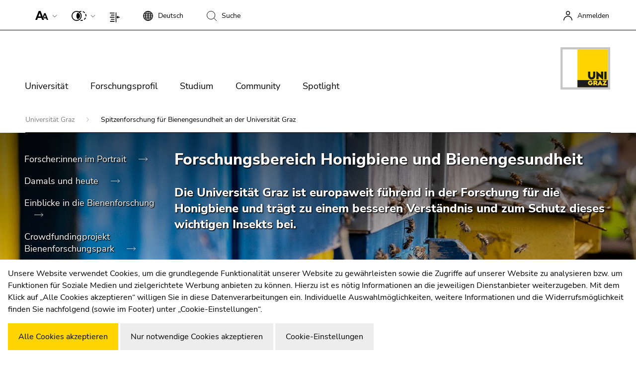

--- FILE ---
content_type: text/html; charset=utf-8
request_url: https://bienen-gesundheit.uni-graz.at/de/
body_size: 47368
content:
<!DOCTYPE html> <html lang="de" class="ct-default fs-base theme-2018 " data-unigraz-cmp-site-id="1"> <head> <meta charset="utf-8"> <!-- This website is powered by TYPO3 - inspiring people to share! TYPO3 is a free open source Content Management Framework initially created by Kasper Skaarhoj and licensed under GNU/GPL. TYPO3 is copyright 1998-2026 of Kasper Skaarhoj. Extensions are copyright of their respective owners. Information and contribution at https://typo3.org/ --> <base href="/"> <title>Bienengesundheit - Spitzenforschung für Bienengesundheit an der Universität Graz</title> <meta name="generator" content="TYPO3 CMS"> <meta name="description" content="Die Universität Graz ist europaweit führend in der Forschung zur Honigbiene und Bienengesundheit und setzt sich für den Schutz der Honigbiene ein."> <meta name="twitter:card" content="summary"> <meta name="format-detection" content="telephone=no"> <meta name="skype_toolbar" content="SKYPE_TOOLBAR_PARSER_COMPATIBLE"> <link rel="stylesheet" href="https://static.uni-graz.at/dist/unigraz/search/unisearch-searchbar.css.gzip?1769050100" media="all" nonce="bwjPWr7syS4gx85xMrVOEhFHr2HaXEPCjUkL7YkdBHaAw8w5VvZbnQ"> <link rel="stylesheet" href="https://static.uni-graz.at/dist/unigraz/themes_2022Home.css.gzip?1769050100" media="all" nonce="bwjPWr7syS4gx85xMrVOEhFHr2HaXEPCjUkL7YkdBHaAw8w5VvZbnQ"> <script src="https://webcmp.uni-graz.at/client/library.js.gz" type="module" nonce="bwjPWr7syS4gx85xMrVOEhFHr2HaXEPCjUkL7YkdBHaAw8w5VvZbnQ"></script> <meta http-equiv="X-UA-Compatible" content="IE=edge"> <meta name="viewport" content="width=device-width, initial-scale=1.0, maximum-scale=1.0, user-scalable=no, shrink-to-fit=no"> <link rel="shortcut icon" href="https://static.uni-graz.at/favicon.ico" type="image/x-icon"/><link rel="icon" href="https://static.uni-graz.at/favicon.ico" type="image/x-icon"/> <link rel="canonical" href="https://bienen-gesundheit.uni-graz.at/de/"/> <!-- This site is optimized with the Yoast SEO for TYPO3 plugin - https://yoast.com/typo3-extensions-seo/ --> </head> <body id="pid125118" class="" data-langId="0"> <script type="text/javascript">// google
  window.dataLayer = window.dataLayer || [];
  function gtag(){dataLayer.push(arguments);}
  gtag('js', new Date());
  gtag('config', 'G-K0HRXFDC54', {
    'anonymize_ip': true
  });</script> <div id="accessibility" class="sr-only"> <p> <button type="button" id="activateaccessibility" class="sr-only-focusable"> Um die Seite besser für Screen-Reader darstellen zu können, betätigen Sie diesen Link. </button> <button type="button" id="deactivateaccessibility" class="sr-only-focusable hide"> Um die verbesserte Darstellung für Screen-Reader zu deaktivieren, bestätigen Sie diesen Link. </button> </p> <p id="sl-skiplinks" class="sr-only"> Beginn des Seitenbereichs:<br> Seitenbereiche: </p> <ul> <li> <a href="#sl-content" accesskey="1" class="sr-only-focusable skip"> Zum Inhalt (Zugriffstaste 1) </a> </li> <li> <a href="#sl-breadcrumb" accesskey="2" class="sr-only-focusable skip"> Zur Positionsanzeige (Zugriffstaste 2) </a> </li> <li> <a href="#sl-mainnav" accesskey="3" class="sr-only-focusable skip"> Zur Hauptnavigation (Zugriffstaste 3) </a> </li> <li> <a href="#sl-subnav" accesskey="4" class="sr-only-focusable skip"> Zur Unternavigation (Zugriffstaste 4) </a> </li> <li> <a href="#sl-info" accesskey="5" class="sr-only-focusable skip"> Zu den Zusatzinformationen (Zugriffstaste 5) </a> </li> <li> <a href="#sl-settings" accesskey="8" class="sr-only-focusable skip"> Zu den Seiteneinstellungen (Benutzer/Sprache) (Zugriffstaste 8) </a> </li> <li> <a href="#sl-search" accesskey="9" class="sr-only-focusable skip"> Zur Suche (Zugriffstaste 9) </a> </li> </ul> <p class="sr-only"> Ende dieses Seitenbereichs. <a href="#sl-skiplinks" class="sr-only-focusable skip"> Zur Übersicht der Seitenbereiche </a> </p> </div> <div class="main "> <div id="header-breadcrumb-wrapper"> <header class="bt_header"> <div class="bt_topbar noselect row"> <p id="sl-settings" class="sr-only"> Beginn des Seitenbereichs:<br> Seiteneinstellungen: </p> <div class="col-12"> <ug-fontsizer class="bt_topitem" tabindex="1"></ug-fontsizer> <ug-colorchanger class="bt_topitem" tabindex="2"></ug-colorchanger> <ug-columnswitch class="bt_topitem" tabindex="1" ontitle="einspaltiges Layout für Bildschirmlupe" offtitle="zurück zu normalen Layout"></ug-columnswitch> <div class="bt_topitem languagechange topitem" tabindex="3" > <div class="bt_side_crumb"> <div id="langChangeButton" data-bs-toggle="dropdown" aria-expanded="false" class="toptoggle" title="Sprache: Deutsch" role="button" aria-haspopup="true"> <svg xmlns="http://www.w3.org/2000/svg" width="20" height="20" viewBox="0 0 20 20"> <path id="svg_xml_base64_PHN2ZyB4bWxucz0iaHR0cDovL3d3dy53My5vcmcvMjAwMC9zdmciIHdpZHRoPSIyMCIgaGVpZ2h0PSIyMCIgdmlld0JveD0iMCAwIDIwIDIwIj48cGF0aCBkPSJNMTkuOTc2LDk" data-name="svg+xml;base64,PHN2ZyB4bWxucz0iaHR0cDovL3d3dy53My5vcmcvMjAwMC9zdmciIHdpZHRoPSIyMCIgaGVpZ2h0PSIyMCIgdmlld0JveD0iMCAwIDIwIDIwIj48cGF0aCBkPSJNMTkuOTc2LDk" d="M19.976,9.333A10,10,0,0,0,10.667.023V0H9.333V.023a10,10,0,0,0-9.31,9.31H0v1.333H.023a10,10,0,0,0,9.311,9.309V20h1.333v-.024a10,10,0,0,0,9.309-9.309H20V9.333ZM6.26,2.18A10.6,10.6,0,0,0,4.692,5.333h-2A8.712,8.712,0,0,1,6.26,2.18ZM2,6.667H4.341a15.835,15.835,0,0,0-.328,2.667H1.359A8.592,8.592,0,0,1,2,6.667Zm-.639,4H4.013a15.835,15.835,0,0,0,.328,2.667H2a8.592,8.592,0,0,1-.641-2.667Zm1.336,4h2A10.571,10.571,0,0,0,6.26,17.82,8.7,8.7,0,0,1,2.7,14.667Zm6.639,3.915c-1.371-.367-2.551-1.839-3.267-3.915H9.333Zm0-5.248H5.692a14.9,14.9,0,0,1-.345-2.667H9.333Zm0-4H5.347a14.9,14.9,0,0,1,.345-2.667H9.333Zm0-4H6.067c.716-2.076,1.9-3.548,3.267-3.913Zm7.972,0h-2A10.572,10.572,0,0,0,13.74,2.18a8.721,8.721,0,0,1,3.565,3.153ZM10.667,1.42c1.369.365,2.551,1.837,3.267,3.913H10.667Zm0,5.247h3.64a15.021,15.021,0,0,1,.347,2.667H10.667Zm0,4h3.987a14.78,14.78,0,0,1-.347,2.667h-3.64Zm0,7.915V14.667h3.267c-.717,2.076-1.9,3.548-3.267,3.914Zm3.073-.761a10.652,10.652,0,0,0,1.571-3.153h1.995A8.711,8.711,0,0,1,13.74,17.82ZM18,13.333H15.659a15.835,15.835,0,0,0,.328-2.667H18.64A8.553,8.553,0,0,1,18,13.333Zm-2.016-4a15.835,15.835,0,0,0-.328-2.667H18a8.592,8.592,0,0,1,.639,2.667Z"/> </svg> <div class="topmentext currentlanguage" aria-hidden="true"> <span class="fullname">Deutsch</span> <span class="isoname">de</span> </div> </div> </div> </div> <div class="bt_topitem searchbtn topitem" aria-hidden="true" title="Suche" tabindex="4"> <div class="bt_side_crumb"> <div class="searchicon"> <svg xmlns="http://www.w3.org/2000/svg" width="20" height="20" viewBox="0 0 20 20"> <g id="Gruppe_993" data-name="Gruppe 993" transform="translate(-559 -312)"> <g id="Ellipse_10" data-name="Ellipse 10" transform="translate(559 312)" fill="none" stroke="#000" stroke-width="1"> <ellipse cx="8.604" cy="8.603" rx="8.604" ry="8.603" stroke="none"/> <ellipse cx="8.604" cy="8.603" rx="8.104" ry="8.103" fill="none"/> </g> <path id="Pfad_15306" data-name="Pfad 15306" d="M-16758.623-18832.633l5.588,5.588" transform="translate(17332.035 19159.045)" fill="none" stroke="#000" stroke-width="1"/> </g> </svg> <div class="topmentext searchtext"> <span class="fullname">Suche</span> </div> </div> </div> </div> <div class="sr-only"><a href="https://search.uni-graz.at" title="Suche:" target="_blank"></a></div> <a href="/de/openidconnect?tx_openidconnect=login&tx_openidconnect_redirecturi=https%3A%2F%2Fbienen-gesundheit.uni-graz.at%2Fde%2F&cHash=474879134964a78cd40320526e2e204b" class="bt_topitem f_right" title="Anmelden" rel="nofollow" tabindex="5"> <div class="bt_sidemenu logintop" title="Anmelden"> <div class="bt_side_crumb loginicon"> <svg xmlns="http://www.w3.org/2000/svg" width="18.5" height="18.75" viewBox="0 0 18.5 18.75"> <g id="Gruppe_761" data-name="Gruppe 761" transform="translate(-298.75 -21.25)"> <path id="Pfad_15310" data-name="Pfad 15310" d="M.5,20.959A8.446,8.446,0,0,1,9,12.569a8.446,8.446,0,0,1,8.5,8.39" transform="translate(299 19.041)" fill="none" stroke="#000" stroke-width="1.5"/> <circle id="Ellipse_11" data-name="Ellipse 11" cx="3.525" cy="3.525" r="3.525" transform="translate(304.613 22)" fill="none" stroke="#000" stroke-width="1.5"/> </g> </svg> <span class="topmentext">Anmelden</span> </div> </div> </a> </div> <p class="sr-only"> Ende dieses Seitenbereichs. <a href="#sl-skiplinks" class="sr-only-focusable skip"> Zur Übersicht der Seitenbereiche </a> </p> </div> <p id="sl-search" class="sr-only"> Beginn des Seitenbereichs:<br> Suche: </p> <div class="searchboxcontainer" role="search" aria-hidden="true"> <div class="spacing"> <div class="row"> <div class="col-xxl-3 col-xl-3 col-lg-3 searchteaser"> Suche nach Details rund um die Uni Graz </div> <div class="col-xxl-7 col-xl-7 col-lg-7 searchfield"> <kf-unisearch-searchbar id="unisearch-searchbar" redirecturl="https://search.uni-graz.at" baseurl="https://search.uni-graz.at/rest" lang="de" login="false" subdomain="" buttontext="Suchen" canceltext="löschen" > </kf-unisearch-searchbar> </div> <div class="col-xxl-2 col-xl-2 col-lg-2 searchbtn"> <div class="sbttext"> Schließen </div> <div class="closebutton"></div> </div> </div> </div> </div> <p class="sr-only"> Ende dieses Seitenbereichs. <a href="#sl-skiplinks" class="sr-only-focusable skip"> Zur Übersicht der Seitenbereiche </a> </p> <div class="bt_topmenu noselect row"> <div class="bt_searchbutton hidden" tabindex="5"> <svg xmlns="http://www.w3.org/2000/svg" width="20.354" height="20.354" viewBox="0 0 20.354 20.354"> <g id="Gruppe_993" data-name="Gruppe 993" transform="translate(-559 -312)"> <g id="Ellipse_10" data-name="Ellipse 10" transform="translate(559 312)" fill="none" stroke="#000" stroke-width="1"> <ellipse cx="8.604" cy="8.603" rx="8.604" ry="8.603" stroke="none"/> <ellipse cx="8.604" cy="8.603" rx="8.104" ry="8.103" fill="none"/> </g> <path id="Pfad_15306" data-name="Pfad 15306" d="M-16758.623-18832.633l5.588,5.588" transform="translate(17332.035 19159.045)" fill="none" stroke="#000" stroke-width="1"/> </g> </svg> <br/> Suchen </div> <div class="col-lg-10 col-md-10 col-sm-6 col-6"> <p id="sl-mainnav" class="sr-only"> Beginn des Seitenbereichs:<br> Hauptnavigation: </p> <div class="burgermenu" role="button" title="Menü öffnen"> <span class="line"></span> <span class="line"></span> <span class="line"></span> </div> <div class="mainmenu"> <p class="sr-only">Seitennavigation:</p> <ul class="nav"> <li class="nav-item"> <div class="sr-only"><h3>Universität</h3></div> <a href="https://www.uni-graz.at/de/universitaet/die-uni-graz-im-portrait/leitbild-und-mission-statement-uni-graz/" title="Universität" class="nav-link hassub" tabindex="0" aria-hidden="true"> Universität </a> <div class="bt_menubox nav-layout-0" style="visibility: visible; background-image:url('https://static.uni-graz.at/fileadmin/_processed_/b/d/csm_uni-graz-bibliothek-front3_e9f93ee671.jpg'); background-image: -webkit-image-set(url(&#039;https://static.uni-graz.at/fileadmin/_processed_/b/d/csm_uni-graz-bibliothek-front3_0cf8ce787e.jpg&#039;) 1x, url(&#039;https://static.uni-graz.at/fileadmin/_processed_/b/d/csm_uni-graz-bibliothek-front3_aea8ad1af5.jpg&#039;) 2x); background-image: image-set(url(&#039;https://static.uni-graz.at/fileadmin/_processed_/b/d/csm_uni-graz-bibliothek-front3_0cf8ce787e.jpg&#039;) 1x, url(&#039;https://static.uni-graz.at/fileadmin/_processed_/b/d/csm_uni-graz-bibliothek-front3_aea8ad1af5.jpg&#039;) 2x);"> <div class="container"> <div class="row"> <div class="col-md-3 col-xs-12"> <ul class="nav"> <li class="nav-item"> <div class="menubox-nav"> <a href="https://www.uni-graz.at/de/universitaet/die-uni-graz-im-portrait/" tabindex="0" title="Die Uni Graz im Portrait" class="nav-link"> Die Uni Graz im Portrait </a> <div class="sidetext"> </div> </div> </li> <li class="nav-item"> <div class="menubox-nav"> <a href="https://www.uni-graz.at/de/universitaet/aufbau-organisation-uni-graz/" tabindex="0" title="Organisation" class="nav-link"> Organisation </a> <div class="sidetext"> </div> </div> </li> <li class="nav-item"> <div class="menubox-nav"> <a href="https://strategie.uni-graz.at/de/" tabindex="0" title="Strategie und Qualität" class="nav-link"> Strategie und Qualität </a> <div class="sidetext"> </div> </div> </li> <li class="nav-item"> <div class="menubox-nav"> <a href="https://www.uni-graz.at/de/universitaet/fakultaeten/" tabindex="0" title="Fakultäten" class="nav-link"> Fakultäten </a> <div class="sidetext"> </div> </div> </li> <li class="nav-item"> <div class="menubox-nav"> <a href="https://ub.uni-graz.at" target="_blank" tabindex="0" title="Universitätsbibliothek" class="nav-link"> Universitätsbibliothek </a> <div class="sidetext"> </div> </div> </li> <li class="nav-item"> <div class="menubox-nav"> <a href="https://jobs.uni-graz.at" tabindex="0" title="Jobs" class="nav-link"> Jobs </a> <div class="sidetext"> </div> </div> </li> <li class="nav-item"> <div class="menubox-nav"> <a href="https://www.uni-graz.at/de/campus/" tabindex="0" title="Campus" class="nav-link"> Campus </a> <div class="sidetext"> </div> </div> </li> </ul> </div> <div class="col-md-9 hidden-xs" aria-hidden="true"> <div class="bt_menutextcontent"> Lösungen für die Welt von morgen entwickeln – das ist unsere Mission. Unsere Studierenden und unsere Forscher:innen stellen sich den großen Herausforderungen der Gesellschaft und tragen das Wissen hinaus. </div> <div class="bt_menutext"></div> </div> </div> </div> </div> </li> <li class="nav-item"> <div class="sr-only"><h3>Forschungsprofil</h3></div> <a href="https://www.uni-graz.at/de/forschungsprofil/unsere-expertise/" title="Forschungsprofil" class="nav-link hassub" tabindex="0" aria-hidden="true"> Forschungsprofil </a> <div class="bt_menubox nav-layout-0" style="visibility: visible; background-image:url('https://static.uni-graz.at/fileadmin/_processed_/6/6/csm_uni-graz-forschung-evolution-header_672ed9c51e.jpg'); background-image: -webkit-image-set(url(&#039;https://static.uni-graz.at/fileadmin/_processed_/6/6/csm_uni-graz-forschung-evolution-header_f20c75656f.jpg&#039;) 1x, url(&#039;https://static.uni-graz.at/fileadmin/_processed_/6/6/csm_uni-graz-forschung-evolution-header_396a5ccd0a.jpg&#039;) 2x); background-image: image-set(url(&#039;https://static.uni-graz.at/fileadmin/_processed_/6/6/csm_uni-graz-forschung-evolution-header_f20c75656f.jpg&#039;) 1x, url(&#039;https://static.uni-graz.at/fileadmin/_processed_/6/6/csm_uni-graz-forschung-evolution-header_396a5ccd0a.jpg&#039;) 2x);"> <div class="container"> <div class="row"> <div class="col-md-3 col-xs-12"> <ul class="nav"> <li class="nav-item"> <div class="menubox-nav"> <a href="https://www.uni-graz.at/de/forschungsprofil/unsere-expertise/" tabindex="0" title="Unsere Expertise" class="nav-link"> Unsere Expertise </a> <div class="sidetext"> </div> </div> </li> <li class="nav-item"> <div class="menubox-nav"> <a href="https://www.uni-graz.at/de/forschungsprofil/forschungsfragen/" tabindex="0" title="Forschungsfragen" class="nav-link"> Forschungsfragen </a> <div class="sidetext"> </div> </div> </li> <li class="nav-item"> <div class="menubox-nav"> <a href="https://online.uni-graz.at/kfu_online/wbForschungsportal.cbShowPortal" target="_blank" tabindex="0" rel="noreferrer" title="Forschungsportal" class="nav-link"> Forschungsportal </a> <div class="sidetext"> </div> </div> </li> <li class="nav-item"> <div class="menubox-nav"> <a href="https://fundraising.uni-graz.at/de/" target="_blank" tabindex="0" title="Forschung fördern" class="nav-link"> Forschung fördern </a> <div class="sidetext"> </div> </div> </li> <li class="nav-item"> <div class="menubox-nav"> <a href="https://forschungsmanagement.uni-graz.at/de/service-fuer-unternehmen/" tabindex="0" title="Forschungstransfer" class="nav-link"> Forschungstransfer </a> <div class="sidetext"> </div> </div> </li> <li class="nav-item"> <div class="menubox-nav"> <a href="https://www.uni-graz.at/de/forschungsprofil/ethik-in-der-forschung/" tabindex="0" title="Ethik in der Forschung" class="nav-link"> Ethik in der Forschung </a> <div class="sidetext"> </div> </div> </li> </ul> </div> <div class="col-md-9 hidden-xs" aria-hidden="true"> <div class="bt_menutextcontent"> Wissenschaftliche Exzellenz und Mut, neue Wege zu gehen. Forschung an der Universität Graz schafft die Grundlagen dafür, die Zukunft lebenswert zu gestalten. </div> <div class="bt_menutext"></div> </div> </div> </div> </div> </li> <li class="nav-item"> <div class="sr-only"><h3>Studium</h3></div> <a href="https://www.uni-graz.at/de/studium/" title="Studium" class="nav-link hassub" tabindex="0" aria-hidden="true"> Studium </a> <div class="bt_menubox nav-layout-1" style="visibility: visible; background-image:url('https://static.uni-graz.at/fileadmin/_processed_/a/1/csm_uni-graz-presse-studieninteressierte_718f801915.jpg'); background-image: -webkit-image-set(url(&#039;https://static.uni-graz.at/fileadmin/_files/_komm/Adobe_Stock_Fotos/uni-graz-presse-studieninteressierte.jpg&#039;) 1x, url(&#039;https://static.uni-graz.at/fileadmin/_files/_komm/Adobe_Stock_Fotos/uni-graz-presse-studieninteressierte.jpg&#039;) 2x); background-image: image-set(url(&#039;https://static.uni-graz.at/fileadmin/_files/_komm/Adobe_Stock_Fotos/uni-graz-presse-studieninteressierte.jpg&#039;) 1x, url(&#039;https://static.uni-graz.at/fileadmin/_files/_komm/Adobe_Stock_Fotos/uni-graz-presse-studieninteressierte.jpg&#039;) 2x);"> <div class="container"> <div class="row"> <div class="col-md-3 col-xs-12"> <ul class="nav"> <li class="nav-item"> <div class="menubox-nav"> <a href="https://www.uni-graz.at/de/studium/studieninteressierte/" tabindex="0" title="Studieninteressierte" class="nav-link"> Studieninteressierte </a> <div class="sidetext"> </div> </div> </li> <li class="nav-item"> <div class="menubox-nav"> <a href="https://www.uni-graz.at/de/studium/studierende/" tabindex="0" title="Infos für Studierende" class="nav-link"> Infos für Studierende </a> <div class="sidetext"> </div> </div> </li> <li class="nav-item"> <div class="menubox-nav"> <a href="https://www.uni-graz.at/de/studium/lerntage/" tabindex="0" title="Lerntage 19.-30.01.2026" class="nav-link"> Lerntage 19.-30.01.2026 </a> <div class="sidetext"> </div> </div> </li> <li class="nav-item"> <div class="menubox-nav"> <a href="https://welcomeweeks.uni-graz.at" tabindex="0" title="Welcome Weeks für Erstsemestrige" class="nav-link"> Welcome Weeks für Erstsemestrige </a> <div class="sidetext"> </div> </div> </li> </ul> </div> <div class="col-md-9 hidden-xs" aria-hidden="true"> <div class="bt_menutextcontent"> </div> <div class="bt_menutext"></div> </div> </div> </div> </div> </li> <li class="nav-item"> <div class="sr-only"><h3>Community</h3></div> <a href="https://www.uni-graz.at/de/community/international/" title="Community" class="nav-link hassub" tabindex="0" aria-hidden="true"> Community </a> <div class="bt_menubox nav-layout-0" style="visibility: visible; background-image:url('https://static.uni-graz.at/fileadmin/_files/_netzwerk/Uni-Graz-Community-Plakat.jpeg'); background-image: -webkit-image-set(url(&#039;https://static.uni-graz.at/fileadmin/_processed_/a/9/csm_Uni-Graz-Community-Plakat_b83e642f0b.jpeg&#039;) 1x, url(&#039;https://static.uni-graz.at/fileadmin/_files/_netzwerk/Uni-Graz-Community-Plakat.jpeg&#039;) 2x); background-image: image-set(url(&#039;https://static.uni-graz.at/fileadmin/_processed_/a/9/csm_Uni-Graz-Community-Plakat_b83e642f0b.jpeg&#039;) 1x, url(&#039;https://static.uni-graz.at/fileadmin/_files/_netzwerk/Uni-Graz-Community-Plakat.jpeg&#039;) 2x);"> <div class="container"> <div class="row"> <div class="col-md-3 col-xs-12"> <ul class="nav"> <li class="nav-item"> <div class="menubox-nav"> <a href="https://www.uni-graz.at/de/community/international/" tabindex="0" title="International" class="nav-link"> International </a> <div class="sidetext"> </div> </div> </li> <li class="nav-item"> <div class="menubox-nav"> <a href="https://www.uni-graz.at/de/community/am-standort/" tabindex="0" title="Am Standort" class="nav-link"> Am Standort </a> <div class="sidetext"> </div> </div> </li> <li class="nav-item"> <div class="menubox-nav"> <a href="https://www.uni-graz.at/de/community/forschung-und-wirtschaft/" tabindex="0" title="Forschung und Wirtschaft" class="nav-link"> Forschung und Wirtschaft </a> <div class="sidetext"> </div> </div> </li> <li class="nav-item"> <div class="menubox-nav"> <a href="https://alumni.uni-graz.at" tabindex="0" title="Absolvent:innen" class="nav-link"> Absolvent:innen </a> <div class="sidetext"> </div> </div> </li> </ul> </div> <div class="col-md-9 hidden-xs" aria-hidden="true"> <div class="bt_menutextcontent"> Die Universität Graz ist Drehscheibe für internationale Forschung, Vernetzung von Wissenschaft und Wirtschaft sowie für Austausch und Kooperation in den Bereichen Studium und Lehre. </div> <div class="bt_menutext"></div> </div> </div> </div> </div> </li> <li class="nav-item"> <a href="https://www.uni-graz.at/de/spotlight/" title="Spotlight" class="nav-link " tabindex="0"> Spotlight </a> </li> </ul> <div class="mostsearchedwrapper mobile-only"> <div class="col-md-6 col-sm-6 col-xs-12"> <div class="h1" role="heading" aria-level="1">Jetzt aktuell</div> <div class="mostsearched"> <ul class="mostresult"> <li class="mostresult-item"> <a href="https://www.uni-graz.at/de/studium/rund-ums-studium/masterstudium-plus/" title="Masterstudium plus: Jetzt anmelden!"> Masterstudium plus: Jetzt anmelden! </a> </li> <li class="mostresult-item"> <a href="https://fundraising.uni-graz.at/de/crowdfunding-entdecken/" title="Crowdfunding entdecken"> Crowdfunding entdecken </a> </li> <li class="mostresult-item"> <a href="https://klimaneutral.uni-graz.at/de/" target="_blank" title="Klimaneutrale Uni Graz"> Klimaneutrale Uni Graz </a> </li> <li class="mostresult-item"> <a href="https://www.uni-graz.at/de/forschungsprofil/forschungsfragen/" title="Forscher:innen gefragt"> Forscher:innen gefragt </a> </li> <li class="mostresult-item"> <a href="https://karriere.uni-graz.at" target="_blank" title="Arbeitgeberin Uni Graz"> Arbeitgeberin Uni Graz </a> </li> </ul> </div> </div> </div> <div class="sr-only mobile-only"> <a href="#" title="Menüband schließen" class="closeHomeMenAccessibles"> Menüband schließen </a> </div> </div> <p class="sr-only"> Ende dieses Seitenbereichs. <a href="#sl-skiplinks" class="sr-only-focusable skip"> Zur Übersicht der Seitenbereiche </a> </p> </div> <div class="col-lg-2 col-md-2 col-sm-6 col-6 unilogo institute " tabindex="5"> <a href="https://www.uni-graz.at/" title="Universität Graz"> <object class="institute_logo" data="https://static.uni-graz.at/dist/unigraz/images/animatelogo.svg" type="image/svg+xml"></object> </a> </div> </div> </header> <p id="sl-breadcrumb" class="sr-only"> Beginn des Seitenbereichs:<br> Sie befinden sich hier: </p> <section id="breadcrumb"> <div class="container"> <div class="row"> <div class="col-md-12"> <div class="breadline"> <a href="https://www.uni-graz.at/de/" title="Universität Graz"> Universität Graz </a> <span>Spitzenforschung für Bienengesundheit an der Universität Graz</span> </div> </div> </div> </div> <div class="submenu"> <div class="submenu_left"></div> <div class="submenu_container"> <ul> <li class=""> <a href="/de/forscherinnen-im-portrait/" title="Forscher:innen im Portrait"> Forscher:innen im Portrait </a> </li> <li class=""> <a href="/de/damals-und-heute/" title="Damals und heute"> Damals und heute </a> </li> <li class=""> <a href="/de/einblicke-in-die-bienenforschung/" title="Einblicke in die Bienenforschung"> Einblicke in die Bienenforschung </a> </li> <li class=""> <a href="https://www.bienenforschungspark.at/" target="_blank" rel="noreferrer" title="Crowdfundingprojekt Bienenforschungspark"> Crowdfundingprojekt Bienenforschungspark </a> </li> <li class=""> <a href="/de/" title="Startseite"> Startseite </a> </li> </ul> </div> <div class="submenu_right"></div> </div> </section> <p class="sr-only"> Ende dieses Seitenbereichs. <a href="#sl-skiplinks" class="sr-only-focusable skip"> Zur Übersicht der Seitenbereiche </a> </p> </div> <div class="content subpage" role="main"> <!--TYPO3SEARCH_begin--> <div class="clearfix"></div> <div class="contentoverlay"> <section class="advancedheader_section"> <div id="c560457" class="contentelement advancedheader"> <div class="advancedheader_wrapper" style="background-image:url('https://static.uni-graz.at/fileadmin/_processed_/1/3/csm_uni-graz-bf-Bienenstoecke__c__Fabian_Alber_39c3dd5370.jpeg'); background-image: -webkit-image-set(url(&#039;https://static.uni-graz.at/fileadmin/_processed_/1/3/csm_uni-graz-bf-Bienenstoecke__c__Fabian_Alber_39c3dd5370.jpeg&#039;) 1x, url(&#039;https://static.uni-graz.at/fileadmin/_processed_/1/3/csm_uni-graz-bf-Bienenstoecke__c__Fabian_Alber_6267a654bb.jpeg&#039;) 2x); background-image: image-set(url(&#039;https://static.uni-graz.at/fileadmin/_processed_/1/3/csm_uni-graz-bf-Bienenstoecke__c__Fabian_Alber_39c3dd5370.jpeg&#039;) 1x, url(&#039;https://static.uni-graz.at/fileadmin/_processed_/1/3/csm_uni-graz-bf-Bienenstoecke__c__Fabian_Alber_6267a654bb.jpeg&#039;) 2x);"> <div class="container"> <div class="row"> <div class="col-md-3 headersidebar"></div> <div class="col-md-9 advancedheader_teaser"> <h1>Forschungsbereich Honigbiene und Bienengesundheit</h1> <h2>Die Universität Graz ist europaweit führend in der Forschung für die Honigbiene und trägt zu einem besseren Verständnis und zum Schutz dieses wichtigen Insekts bei.</h2> </div> </div> </div> <div class="copyright-info"> © Fabian Alber </div> </div> </div> </section> <section id="content"> <div class="container"> <div class="row stickybox"> <div class="col-md-3 stickyitem contentsidebar hidden"> <p id="sl-subnav" class="sr-only"> Beginn des Seitenbereichs:<br> Unternavigation: </p> <ul class="sidebarmenu"> <li class=""> <a href="/de/forscherinnen-im-portrait/" title="Forscher:innen im Portrait"> Forscher:innen im Portrait </a> </li> <li class=""> <a href="/de/damals-und-heute/" title="Damals und heute"> Damals und heute </a> </li> <li class=""> <a href="/de/einblicke-in-die-bienenforschung/" title="Einblicke in die Bienenforschung"> Einblicke in die Bienenforschung </a> </li> <li class=""> <a href="https://www.bienenforschungspark.at/" target="_blank" rel="noreferrer" title="Crowdfundingprojekt Bienenforschungspark"> Crowdfundingprojekt Bienenforschungspark </a> </li> <li class=""> <a href="/de/" title="Startseite"> Startseite </a> </li> </ul> <p class="sr-only"> Ende dieses Seitenbereichs. <a href="#sl-skiplinks" class="sr-only-focusable skip"> Zur Übersicht der Seitenbereiche </a> </p> </div> <div class="col-md-9 contentsubpage"> <div id="c560456" class="contentelement ug_2022_text animate animate--fadeIn "> <p>Die Universität Graz ist europaweit eine der führenden Forschungsinstitutionen im Bereich Honigbienenforschung. Drei&nbsp;Spitzenforscher:innen und ihre Teams arbeiten an den&nbsp;großen Fragen der Honigbienengesundheit. Was sie dabei auszeichnet: jeweils eigene&nbsp;Zugänge mit einem breiten Spektrum an Lösungsansätzen.</p> <p>Dieses&nbsp;hohe wissenschaftliche Renommee fand seinen Ausgang in den 1940er Jahren mit Karl von Frisch: für seinen Erfolg bei der Entschlüsselung des Bienentanzes erhielt er den&nbsp;Nobelpreis für Medizin.&nbsp;</p> </div> <div id="c608484" class="contentelement accordionbox animate animate--fadeIn "> <div class="accordion" id="c608484"> <div class="accordion-item animate animate__animated animate__fadeIn"> <h3 class="accordion-header"> <button class="accordion-button collapsed" type="button" data-bs-toggle="collapse" data-bs-target="#c608484-608486" aria-expanded="false" aria-controls="c608484-608486"> Warum wir forschen </button> </h3> <div id="c608484-608486" class="accordion-collapse collapse text" data-bs-parent="#c608484"> <div class="accordion-body"> <p>Die Honigbiene bestäubt nicht nur einen bedeutenden Teil unserer Ernten, sondern sichert dadurch auch die Vermehrung vieler Blütenpflanzen, die die Nahrungs- und Lebensgrundlage zahlreicher Tiere und anderer Organismen bilden. Versorgungssicherheit und die Leistbarkeit von gesundem Essen hängen ganz wesentlich von diesem kleinem Insekt ab.</p> <p>Wie andere Bestäuberinnen ist jedoch auch die Honigbiene von Krankheiten und Parasiten, vom Verlust von Lebensraum, Pestiziden und Umwelteinflüssen bedroht. Nur Forschung kann Licht in die zugrundeliegenden komplexen Zusammenhänge bringen und wegweisende Antworten für diese Herausforderungen liefern.&nbsp;</p> </div> </div> </div> <div class="accordion-item animate animate__animated animate__fadeIn"> <h3 class="accordion-header"> <button class="accordion-button collapsed" type="button" data-bs-toggle="collapse" data-bs-target="#c608484-608775" aria-expanded="false" aria-controls="c608484-608775"> Ziele </button> </h3> <div id="c608484-608775" class="accordion-collapse collapse text" data-bs-parent="#c608484"> <div class="accordion-body"> <p>Mit unserer Expertise zur Honigbiene leisten wir einen bedeutenden Beitrag zur Gesundheit, zum Schutz und zum Verständnis dieses wichtigen Insekts.</p> <p><a href="/de/forscherinnen-im-portrait/">Mehr über uns und unsere Forschungsleistungen</a></p> </div> </div> </div> </div> </div> <div id="c609100" class="contentelement ug_2022_header animate animate--fadeIn halfbefore noafter"> <h2 class=""> Neuigkeiten </h2> </div> <div id="c608507" class="contentelement ug_2022_unigraz_imagetextbox animate animate--fadeIn nobefore "> <ug-imagecontenttiles id="c608507" itemsPerRow="2"> <a href="https://www.uni-graz.at/de/neuigkeiten/pfas-in-honigbienen-insekten-ermoeglichen-schadstoff-monitoring-in-der-umwelt/" slot="link" data-imageprimary="https://static.uni-graz.at/fileadmin/_processed_/1/7/csm_uni-graz-biene-wildblume_iredman-stock.adobe.com_fdbe772fa9.jpg" data-imageprimarysrcset="url(&#039;https://static.uni-graz.at/fileadmin/_processed_/1/7/csm_uni-graz-biene-wildblume_iredman-stock.adobe.com_fdbe772fa9.jpg&#039;) 1x, url(&#039;https://static.uni-graz.at/fileadmin/_processed_/1/7/csm_uni-graz-biene-wildblume_iredman-stock.adobe.com_a7306b745e.jpg&#039;) 2x" data-primarycopyright="iredman_stock.adobe.com" data-imagesecondary="" data-imagesecondarysrcset="" data-hovercopyright="" title="PFAS in Honigbienen"> <h3 class="headline">PFAS in Honigbienen</h3> <p class="teaser">Insekten ermöglichen Schadstoff-Monitoring in der Umwelt</p> </a> <a href="https://www.uni-graz.at/de/neuigkeiten/bienen-unter-beobachtung/" slot="link" data-imageprimary="https://static.uni-graz.at/fileadmin/_processed_/a/0/csm_uni-graz-bf-H2020_FET-Open_project_RoboRoyale-_a15777aac9.jpg" data-imageprimarysrcset="url(&#039;https://static.uni-graz.at/fileadmin/_processed_/a/0/csm_uni-graz-bf-H2020_FET-Open_project_RoboRoyale-_a15777aac9.jpg&#039;) 1x, url(&#039;https://static.uni-graz.at/fileadmin/_processed_/a/0/csm_uni-graz-bf-H2020_FET-Open_project_RoboRoyale-_54c0eae1c1.jpg&#039;) 2x" data-primarycopyright="" data-imagesecondary="" data-imagesecondarysrcset="" data-hovercopyright="" title="Bienen unter Beobachtung"> <h3 class="headline">Bienen unter Beobachtung</h3> <p class="teaser">Uni Graz ermöglicht nie dagewesene Einblicke in den Hofstaat</p> </a> </ug-imagecontenttiles> </div> <div id="c609098" class="contentelement ug_2022_unigraz_linkitem animate animate--fadeIn halfbefore "> <div class="contentelement hyperlinkbox animate animate--fadeIn"> <div class="content"> <div class="row"> <div class="col-md-12"> <div class="hyperlinkbox_linklist"> <a href="https://biologie.uni-graz.at/de/"> <div class="hyperlinkbox_linkitem animate animate--fadeIn page"> <div class="hyperlinkbox_text"> <div class="h3">Zur Website des Instituts für Biologie</div> </div> <div class="hyperlinkbox_arrow"></div> <div class="clearfix"></div> </div> </a> </div> </div> </div> </div> </div> </div> </div> <div class="clearfix"></div> </div> <div class="clearfix"></div> </div> </section> <!--TYPO3SEARCH_end--> </div> </div> <div class="clearfix"></div> <p id="sl-info" class="sr-only"> Beginn des Seitenbereichs:<br> Zusatzinformationen: </p> <footer class="bt_footer "> <div class="container bt_footer_col"> <div class="row bt_flex"> <div class="col-lg-3 col-md-6 col-sm-12 bt_address"> <a href="https://www.google.com/maps/place/Universit%C3%A4t+Graz/@47.0776328,15.4495241,17z/data=!3m1!4b1!4m6!3m5!1s0x476e4a78f6e983ad:0xcf40746b8134b4ed!8m2!3d47.0776328!4d15.4495241!16zL20vMDF6Z3Zt" target="_blank"><span>Universität Graz<br>Universitätsplatz 3<br>8010 Graz</span></a> </div> <div class="col-lg-3 col-md-6 col-sm-12 bt_fmen_f"> <div class="bt_footer_navigation"> <ul class="list nav"> <li class="nav-item"> <a href="https://www.uni-graz.at/de/anfahrt-und-kontakt/" title="Anfahrt und Kontakt" class="nav-link"> Anfahrt und Kontakt </a> </li> <li class="nav-item"> <a href="https://presse.uni-graz.at/de/team/" target="_blank" title="Kommunikation und Öffentlichkeitsarbeit" class="nav-link"> Kommunikation und Öffentlichkeitsarbeit </a> </li> <li class="nav-item"> <a href="https://moodle.uni-graz.at" target="_blank" rel="noreferrer" title="Moodle" class="nav-link"> Moodle </a> </li> <li class="nav-item"> <a href="https://online.uni-graz.at" target="_blank" rel="noreferrer" title="UNIGRAZonline" class="nav-link"> UNIGRAZonline </a> </li> </ul> </div> </div> <div class="col-lg-3 col-md-6 col-sm-12 bt_fmen_l"> <div class="bt_footer_navigation"> <ul class="list nav"> <li class="nav-item"> <a href="https://www.uni-graz.at/de/impressum/" title="Impressum" class="nav-link"> Impressum </a> </li> <li class="nav-item"> <a href="https://www.uni-graz.at/de/datenschutzerklaerung/" title="Datenschutzerklärung" class="nav-link"> Datenschutzerklärung </a> </li> <li class="nav-item"> <a href="/de/#unigraz-cmp-modal" title="Cookie-Einstellungen" class="nav-link"> Cookie-Einstellungen </a> </li> <li class="nav-item"> <a href="https://www.uni-graz.at/de/barrierefreiheitserklaerung/" title="Barrierefreiheitserklärung" class="nav-link"> Barrierefreiheitserklärung </a> </li> </ul> </div> </div> <div class="col-lg-3 col-md-6 col-sm-12 bt_fweather"> <ug-weatherstation theme="2022" website="https://climatephysics.uni-graz.at/de/meteorologische-station/" date="2026-01-26T11:46:23+01:00" webservice="/webservice/weatherstation/" > <div slot="content"> Wetterstation<br class="hidden_sm"> Uni Graz<br> </div> </ug-weatherstation> </div> </div> </div> <div class="container bt_footer_social"> <div class="row"> <div class="footersocial"> <div class="socialitem facebook"> <a href="https://www.facebook.com/UniversitaetGraz" target="_blank" title="Facebook"> <svg xmlns="http://www.w3.org/2000/svg" width="20.929" height="40.324" viewBox="0 0 20.929 40.324"> <path id="[base64]" data-name="svg+xml;base64,[base64]" d="M13.585,40.319V21.935h6.169l.929-7.173h-7.1V10.208c0-2.081.588-3.5,3.55-3.5H20.93V.291A47.084,47.084,0,0,0,15.4,0C9.939,0,6.2,3.325,6.2,9.471v5.287H0v7.173H6.2V40.319Z" transform="translate(-0.001 0.005)" fill="currentColor"/> </svg> </a> </div> <div class="socialitem instagram"> <a href="https://www.instagram.com/universityofgraz/" target="_blank" title="Instagram"> <div class="insta_off"> <svg xmlns="http://www.w3.org/2000/svg" width="37.473" height="37.478" viewBox="0 0 37.473 37.478"> <g id="svg_xml_base64_PHN2ZyB4bWxucz0iaHR0cDovL3d3dy53My5vcmcvMjAwMC9zdmciIHdpZHRoPSIyNy4yMjE1MiIgaGVpZ2h0PSIyNy4yMjcyMyIgdmlld0JveD0iMCAwIDI3LjIyMTUyIDI3LjI" data-name="svg+xml;base64,PHN2ZyB4bWxucz0iaHR0cDovL3d3dy53My5vcmcvMjAwMC9zdmciIHdpZHRoPSIyNy4yMjE1MiIgaGVpZ2h0PSIyNy4yMjcyMyIgdmlld0JveD0iMCAwIDI3LjIyMTUyIDI3LjI" transform="translate(0.002 0.002)"> <path id="Differenzmenge_3" data-name="Differenzmenge 3" d="M17018.266,16111.478c-.436,0-.871,0-1.244-.009h-.232c-.311,0-.6-.007-.9-.007-.23,0-.467-.008-.676-.016l-.057,0h-.059c-.254-.012-.5-.017-.795-.017h-.014c-.119,0-.246,0-.367,0h-.381c-.129,0-.252,0-.381,0h-.932c-.637,0-1.08,0-1.484-.018h-.3a20.965,20.965,0,0,1-4.977-.6,9.9,9.9,0,0,1-3.668-1.915,9.684,9.684,0,0,1-2.449-3.058,10.388,10.388,0,0,1-.949-2.949,32.488,32.488,0,0,1-.352-4.618c-.031-.818-.031-1.656-.031-2.4v-.122l0-.376v-.012c0-.683.008-1.344-.008-1.92,0-.369,0-.722,0-1.061,0-.313,0-.615,0-.906v-.111l0-.1c0-1.022-.006-1.944.008-2.863.006-1.051.041-2.171.109-3.526a15,15,0,0,1,.707-4,9.738,9.738,0,0,1,7.186-6.362,14.942,14.942,0,0,1,2.3-.342c.768-.06,1.527-.077,2.262-.093h.029l.41-.009.1,0c.16,0,.311-.006.453-.011,1.152-.038,2.355-.056,3.9-.056l1.063,0h.02l.932,0,.287,0h.619l.6,0,.441,0,.854,0h.727c.645,0,1.3.02,1.938.039h.031l.246.007h.018l.3.013a17.85,17.85,0,0,1,4.549.6,9.706,9.706,0,0,1,6.635,6.485,13.871,13.871,0,0,1,.527,2.72c.1.975.121,1.969.143,2.931l0,.026v.022l0,.025v.107c.008.277.016.563.023.846l0,.044v.046c.066,2.122.053,4.262.039,6.149v.008l0,.455c0,.772-.006,1.439-.006,2.024v.146l0,.015c-.006.707-.012,1.438-.045,2.178a26.966,26.966,0,0,1-.377,4.22,10.219,10.219,0,0,1-2.121,4.536,9.79,9.79,0,0,1-5.818,3.369,25.469,25.469,0,0,1-3.686.351c-.479.017-.963.017-1.432.017-.553,0-1.125,0-1.686.034S17019.119,16111.478,17018.266,16111.478Zm-1.535-28.328a9.6,9.6,0,0,0-.184,19.205l.094,0,.1,0a9.606,9.606,0,0,0,.355-19.205C17016.975,16083.149,17016.855,16083.149,17016.73,16083.149Zm9.967-2.659a2.223,2.223,0,0,0-2.207,2.176v.047a2.277,2.277,0,0,0,2.266,2.274,2.238,2.238,0,0,0,2.219-2.223,1.185,1.185,0,0,0,.006-.142,2.2,2.2,0,0,0-2.182-2.138.223.223,0,0,0-.055,0h-.047Zm-9.945,18.486h-.023a6.242,6.242,0,0,1-6.24-6.208c0-.042,0-.081,0-.124a6.243,6.243,0,0,1,6.246-6.194h.049a6.263,6.263,0,0,1-.035,12.526Z" transform="translate(-16998.002 -16074.002)" fill="currentColor"/> </g> </svg> </div> <div class="insta_on"> <svg xmlns="http://www.w3.org/2000/svg" xmlns:xlink="http://www.w3.org/1999/xlink" width="37.473" height="37.478" viewBox="0 0 37.473 37.478"> <defs> <clipPath id="clip-path-insta"> <path id="Differenzmenge_3_1" data-name="Differenzmenge 3" d="M17018.266,16111.478c-.436,0-.871,0-1.244-.009h-.232c-.311,0-.6-.007-.9-.007-.23,0-.467-.008-.676-.016l-.057,0h-.059c-.254-.012-.5-.017-.795-.017h-.014c-.119,0-.246,0-.367,0h-.381c-.129,0-.252,0-.381,0h-.932c-.637,0-1.08,0-1.484-.018h-.3a20.965,20.965,0,0,1-4.977-.6,9.9,9.9,0,0,1-3.668-1.915,9.684,9.684,0,0,1-2.449-3.058,10.388,10.388,0,0,1-.949-2.949,32.488,32.488,0,0,1-.352-4.618c-.031-.818-.031-1.656-.031-2.4v-.122l0-.376v-.012c0-.683.008-1.344-.008-1.92,0-.369,0-.722,0-1.061,0-.313,0-.615,0-.906v-.111l0-.1c0-1.022-.006-1.944.008-2.863.006-1.051.041-2.171.109-3.526a15,15,0,0,1,.707-4,9.738,9.738,0,0,1,7.186-6.362,14.942,14.942,0,0,1,2.3-.342c.768-.06,1.527-.077,2.262-.093h.029l.41-.009.1,0c.16,0,.311-.006.453-.011,1.152-.038,2.355-.056,3.9-.056l1.063,0h.02l.932,0,.287,0h.619l.6,0,.441,0,.854,0h.727c.645,0,1.3.02,1.938.039h.031l.246.007h.018l.3.013a17.85,17.85,0,0,1,4.549.6,9.706,9.706,0,0,1,6.635,6.485,13.871,13.871,0,0,1,.527,2.72c.1.975.121,1.969.143,2.931l0,.026v.022l0,.025v.107c.008.277.016.563.023.846l0,.044v.046c.066,2.122.053,4.262.039,6.149v.008l0,.455c0,.772-.006,1.439-.006,2.024v.146l0,.015c-.006.707-.012,1.438-.045,2.178a26.966,26.966,0,0,1-.377,4.22,10.219,10.219,0,0,1-2.121,4.536,9.79,9.79,0,0,1-5.818,3.369,25.469,25.469,0,0,1-3.686.351c-.479.017-.963.017-1.432.017-.553,0-1.125,0-1.686.034S17019.119,16111.478,17018.266,16111.478Zm-1.535-28.328a9.6,9.6,0,0,0-.184,19.205l.094,0,.1,0a9.606,9.606,0,0,0,.355-19.205C17016.975,16083.149,17016.855,16083.149,17016.73,16083.149Zm9.967-2.659a2.223,2.223,0,0,0-2.207,2.176v.047a2.277,2.277,0,0,0,2.266,2.274,2.238,2.238,0,0,0,2.219-2.223,1.185,1.185,0,0,0,.006-.142,2.2,2.2,0,0,0-2.182-2.138.223.223,0,0,0-.055,0h-.047Zm-9.945,18.486h-.023a6.242,6.242,0,0,1-6.24-6.208c0-.042,0-.081,0-.124a6.243,6.243,0,0,1,6.246-6.194h.049a6.263,6.263,0,0,1-.035,12.526Z" transform="translate(-16721 -14827.002)"/> </clipPath> </defs> <g id="Gruppe_maskieren_1" data-name="Gruppe maskieren 1" transform="translate(-277 -1246.998)" clip-path="url(#clip-path-insta)"> <image id="Bild_3" data-name="Bild 3" width="38" height="38" transform="translate(277 1247)" xlink:href="[data-uri]"/> </g> </svg> </div> </a> </div> <div class="socialitem youtube"> <a href="https://www.youtube.com/unigraz" target="_blank" title="Youtube"> <svg id="_5296521_play_video_vlog_youtube_youtube_logo_icon" data-name="5296521_play_video_vlog_youtube_youtube logo_icon" xmlns="http://www.w3.org/2000/svg" width="41.13" height="28.791" viewBox="0 0 41.13 28.791"> <path id="Differenzmenge_1" data-name="Differenzmenge 1" d="M20.565,28.791c-.032,0-3.256,0-6.832-.107-2.1-.062-3.908-.148-5.374-.255a23.961,23.961,0,0,1-3.864-.5A5.151,5.151,0,0,1,.859,24.3a20.47,20.47,0,0,1-.5-2.9C.256,20.442.17,19.347.107,18.143,0,16.1,0,14.413,0,14.4s0-1.7.107-3.747C.17,9.444.256,8.35.363,7.4a20.472,20.472,0,0,1,.5-2.9A5.151,5.151,0,0,1,4.5.86,23.97,23.97,0,0,1,8.36.363C9.827.256,11.635.17,13.733.108,17.309,0,20.533,0,20.565,0S23.821,0,27.4.108C29.5.17,31.3.256,32.77.363a23.975,23.975,0,0,1,3.864.5A5.152,5.152,0,0,1,40.271,4.5a20.448,20.448,0,0,1,.5,2.9c.107.953.193,2.047.255,3.253.106,2.048.107,3.73.107,3.747s0,1.7-.107,3.747c-.063,1.205-.148,2.3-.255,3.253a20.449,20.449,0,0,1-.5,2.9,5.152,5.152,0,0,1-3.636,3.637,23.968,23.968,0,0,1-3.864.5c-1.466.107-3.274.193-5.373.255C23.821,28.79,20.6,28.791,20.565,28.791ZM16.452,8.226h0V20.565L27.137,14.4,16.452,8.226Z" transform="translate(0 0)" fill="currentColor"/> </svg> </a> </div> <div class="socialitem linkedin"> <a href="https://www.linkedin.com/school/university-of-graz/" target="_blank" title="Linkedin"> <svg xmlns="http://www.w3.org/2000/svg" width="36.587" height="34.949" viewBox="0 0 36.587 34.949"> <g id="svg_xml_base64_PHN2ZyB4bWxucz0iaHR0cDovL3d3dy53My5vcmcvMjAwMC9zdmciIHdpZHRoPSIyNi41OCIgaGVpZ2h0PSIyNS4zOSIgdmlld0JveD0iMCAwIDI2LjU4IDI1LjM5Ij48Y2lyY2x" data-name="svg+xml;base64,PHN2ZyB4bWxucz0iaHR0cDovL3d3dy53My5vcmcvMjAwMC9zdmciIHdpZHRoPSIyNi41OCIgaGVpZ2h0PSIyNS4zOSIgdmlld0JveD0iMCAwIDI2LjU4IDI1LjM5Ij48Y2lyY2x" transform="translate(0 0.001)"> <ellipse id="Ellipse_9" data-name="Ellipse 9" cx="4.405" cy="4.405" rx="4.405" ry="4.405" transform="translate(0 -0.001)" fill="currentColor"/> <path id="Pfad_15300" data-name="Pfad 15300" d="M9.18,31.992h7.846V18.819a5.63,5.63,0,0,1,.248-1.913,4.308,4.308,0,0,1,4.047-2.863c2.836,0,3.978,2.161,3.978,5.341V31.992h7.832V18.475c0-7.254-3.868-10.613-9.016-10.613A7.791,7.791,0,0,0,17,11.826h0V8.412H9.18c.11,2.216,0,23.579,0,23.579" transform="translate(3.456 2.957)" fill="currentColor"/> <rect id="Rechteck_322" data-name="Rechteck 322" width="7.846" height="23.579" transform="translate(0.468 11.369)" fill="currentColor"/> </g> </svg> </a> </div> <div class="socialitem kstar"> <a href="https://www.kununu.com/at/karl-franzens-universitaet-graz4" target="_blank" title="Kununu"> <svg id="svg_xml_base64_PHN2ZyB4bWxucz0iaHR0cDovL3d3dy53My5vcmcvMjAwMC9zdmciIHdpZHRoPSIyNi4yNDk1NCIgaGVpZ2h0PSIyNi43NTgwNSIgdmlld0JveD0iMCAwIDI2LjI0OTU0IDI2Ljc" data-name="svg+xml;base64,PHN2ZyB4bWxucz0iaHR0cDovL3d3dy53My5vcmcvMjAwMC9zdmciIHdpZHRoPSIyNi4yNDk1NCIgaGVpZ2h0PSIyNi43NTgwNSIgdmlld0JveD0iMCAwIDI2LjI0OTU0IDI2Ljc" xmlns="http://www.w3.org/2000/svg" width="36.132" height="36.832" viewBox="0 0 36.132 36.832"> <path id="Pfad_15290" data-name="Pfad 15290" d="M24.576,30.02l-.1,5.883a.925.925,0,0,1-.917.933H17.928a.943.943,0,0,1-.937-.933V30.02h-.025V28.126a3.717,3.717,0,0,0-3.693-3.717h-2A3.7,3.7,0,0,0,7.582,28.12v.006h-.05V35.9a.925.925,0,0,1-.917.933H.934A.943.943,0,0,1,0,35.9V.94A.943.943,0,0,1,.939,0H6.583A.942.942,0,0,1,7.519.94V17.458a11.529,11.529,0,0,1,3.744-.63h1.9V16.8a3.723,3.723,0,0,0,3.716-3.717L17,11.191a.964.964,0,0,1,.937-.783h5.6a.964.964,0,0,1,.936.783H24.5v1.894a11.214,11.214,0,0,1-2.833,7.467,11.363,11.363,0,0,1,2.906,7.571Z" transform="translate(-0.002 -0.004)"/> <path id="Pfad_15291" data-name="Pfad 15291" d="M23.564,6.918l-1.4,1.389a1.825,1.825,0,0,1-2.581.034l-.034-.034-.222-.227a1.847,1.847,0,0,1,0-2.6l1.3-1.312.074-.076a.515.515,0,0,1,.688,0l.172.178a.487.487,0,0,1,.025.688l-1.4,1.379a.591.591,0,0,0-.026.835l.026.026.222.226a.606.606,0,0,0,.856.005l.005-.005,1.408-1.39a.515.515,0,0,1,.688,0l.172.175a.523.523,0,0,1,.026.712" transform="translate(7.07 1.485)"/> <path id="Pfad_15292" data-name="Pfad 15292" d="M23.55,2.655l-.172.182a.515.515,0,0,1-.688.025L21.28,1.473a.629.629,0,0,0-.862,0L20.2,1.7a.589.589,0,0,0-.026.833l.026.026,1.4,1.389a.489.489,0,0,1,0,.688l-.173.178a.461.461,0,0,1-.652.013l-.013-.013-1.4-1.4A1.822,1.822,0,0,1,19.341.839l.023-.023.222-.227a1.849,1.849,0,0,1,2.614,0h0L23.458,1.9l.074.076a.49.49,0,0,1,.018.676" transform="translate(7.082 0.012)"/> <path id="Pfad_15293" data-name="Pfad 15293" d="M27.046,8.1l-.222.227a1.85,1.85,0,0,1-2.615,0l-1.3-1.315-.076-.076a.468.468,0,0,1-.027-.661l.027-.027.173-.178a.515.515,0,0,1,.688-.025L25.1,7.442a.63.63,0,0,0,.863,0l.222-.223a.592.592,0,0,0,.022-.837l-.022-.022-1.4-1.389a.489.489,0,0,1,0-.688l.172-.178a.46.46,0,0,1,.65-.015l.015.015,1.4,1.4a1.822,1.822,0,0,1,.048,2.577l-.023.023" transform="translate(8.536 1.487)"/> <path id="Pfad_15294" data-name="Pfad 15294" d="M27.045,3.419,25.739,4.731l-.078.077a.515.515,0,0,1-.688,0L24.8,4.63a.49.49,0,0,1-.025-.688L26.183,2.56a.592.592,0,0,0,.022-.837L26.183,1.7l-.222-.227a.635.635,0,0,0-.863,0L23.7,2.863a.49.49,0,0,1-.688,0l-.173-.178a.468.468,0,0,1-.027-.661L22.834,2l1.4-1.414a1.849,1.849,0,0,1,2.614,0h0l.216.233a1.845,1.845,0,0,1-.025,2.6" transform="translate(8.537 0.01)"/> </svg> </a> </div> <div class="socialitem blueSky"> <a href="https://bsky.app/profile/uni-graz.at" target="_blank" title="Bluesky"> <svg width="40" height="40" viewBox="0 0 600 530" version="1.1" xmlns="http://www.w3.org/2000/svg"> <path d="m135.72 44.03c66.496 49.921 138.02 151.14 164.28 205.46 26.262-54.316 97.782-155.54 164.28-205.46 47.98-36.021 125.72-63.892 125.72 24.795 0 17.712-10.155 148.79-16.111 170.07-20.703 73.984-96.144 92.854-163.25 81.433 117.3 19.964 147.14 86.092 82.697 152.22-122.39 125.59-175.91-31.511-189.63-71.766-2.514-7.3797-3.6904-10.832-3.7077-7.8964-0.0174-2.9357-1.1937 0.51669-3.7077 7.8964-13.714 40.255-67.233 197.36-189.63 71.766-64.444-66.128-34.605-132.26 82.697-152.22-67.108 11.421-142.55-7.4491-163.25-81.433-5.9562-21.282-16.111-152.36-16.111-170.07 0-88.687 77.742-60.816 125.72-24.795z"></path> </svg> </a> </div> </div> </div> </div> </footer> <p class="sr-only"> Ende dieses Seitenbereichs. <a href="#sl-skiplinks" class="sr-only-focusable skip"> Zur Übersicht der Seitenbereiche </a> </p> <p class="sr-only"> Ende dieses Seitenbereichs. <a href="#sl-skiplinks" class="sr-only-focusable skip"> Zur Übersicht der Seitenbereiche </a> </p> </div> <p id="sl-content" class="sr-only visually-hidden"> Beginn des Seitenbereichs: </p> <unigraz-cmp> <unigraz-cmp-modal></unigraz-cmp-modal> <unigraz-cmp-banner></unigraz-cmp-banner> </unigraz-cmp> <p class="sr-only visually-hidden"> Ende dieses Seitenbereichs. <a href="/de/#sl-skiplinks" class="sr-only-focusable skip visually-hidden-focusable"> Zur Übersicht der Seitenbereiche </a> </p> <div class="modal fade" id="modal" tabindex="-1" role="dialog" aria-hidden="true"><div class="modal-dialog modal-lg"><div class="modal-content"><div class="modal-header"><button type="button" class="close" data-dismiss="modal" aria-hidden="true">&times;</button></div><div class="modal-body"></div></div></div></div><iframe id="iframe" name="iframe" class="hidden d-none" src="/_assets/ad3b1d899ce171dcc9754695b3eee153/Images/clear.gif"></iframe> <script src="https://oembed.uni-graz.at/bundle.js.gz" nonce="bwjPWr7syS4gx85xMrVOEhFHr2HaXEPCjUkL7YkdBHaAw8w5VvZbnQ"></script> <script src="https://static.uni-graz.at/dist/unigraz/Header_Home_2022.js.gzip?1769050100" nonce="bwjPWr7syS4gx85xMrVOEhFHr2HaXEPCjUkL7YkdBHaAw8w5VvZbnQ"></script> <script src="https://static.uni-graz.at/dist/unigraz/Components_Home_2022.js.gzip?1769050100" nonce="bwjPWr7syS4gx85xMrVOEhFHr2HaXEPCjUkL7YkdBHaAw8w5VvZbnQ"></script> <script src="https://static.uni-graz.at/dist/unigraz/search/unisearch-searchbar.js.gzip?1769050100" nonce="bwjPWr7syS4gx85xMrVOEhFHr2HaXEPCjUkL7YkdBHaAw8w5VvZbnQ"></script> <script src="https://static.uni-graz.at/dist/unigraz/Footer_Home_2022.js.gzip?1769050100" nonce="bwjPWr7syS4gx85xMrVOEhFHr2HaXEPCjUkL7YkdBHaAw8w5VvZbnQ"></script> <script src="https://static.uni-graz.at/dist/unigraz/Main_Home_2022.js.gzip?1769050100" nonce="bwjPWr7syS4gx85xMrVOEhFHr2HaXEPCjUkL7YkdBHaAw8w5VvZbnQ"></script> <script src="https://webcmp.uni-graz.at/client/components.js.gz" type="module" nonce="bwjPWr7syS4gx85xMrVOEhFHr2HaXEPCjUkL7YkdBHaAw8w5VvZbnQ"></script> <script type="text/javascript">
  var _paq = window._paq || [];
  //_paq.push(['requireConsent']);
  _paq.push(['requireCookieConsent']);
  /* tracker methods like "setCustomDimension" should be called before "trackPageView" */
  _paq.push(['trackPageView']);
  _paq.push(['enableLinkTracking']);
  
  (function() {
    var u="https://webstat.uni-graz.at/";
    _paq.push(['addTracker', u+'matomo.php', '2216']);
    _paq.push(['setTrackerUrl', u+'matomo.php']);
    _paq.push(['setSiteId', '1']);
    
    var d=document, g=d.createElement('script'), s=d.getElementsByTagName('script')[0];
    g.type='text/javascript'; g.async=true; g.defer=true; g.src=u+'matomo.js'; s.parentNode.insertBefore(g,s);
  })();
  (function() {
    var waitForUnigrazCmpLibraryCount = 0;
    function registerCallbacks() {
      // webstat
      window.UniGrazCmpLibrary.registerUpdateCallback(function() {
        if (window.UniGrazCmpLibrary.hasConsentGiven(2)) {
          //_paq.push(['setConsentGiven']);
          _paq.push(['setCookieConsentGiven']);
        } else {
          //_paq.push(['forgetConsentGiven']);
          _paq.push(['forgetCookieConsentGiven']);
        }
      });
      // google
      window.UniGrazCmpLibrary.registerUpdateCallback(function() {
        if (window.UniGrazCmpLibrary.hasConsentGiven(3)) {
          var d=document, g=d.createElement('script'), s=d.getElementsByTagName('script')[0];
          g.type='text/javascript'; g.async=true; g.defer=true; g.src='https://www.googletagmanager.com/gtag/js?id=G-K0HRXFDC54'; s.parentNode.insertBefore(g,s);
        }
      });
    }
    function waitForUnigrazCmpLibrary() {
      if (typeof window.UniGrazCmpLibrary === 'object') {
        registerCallbacks();
      } else if (waitForUnigrazCmpLibraryCount < 120) {
        ++waitForUnigrazCmpLibraryCount;
        setTimeout(waitForUnigrazCmpLibrary, 250);
      }
    }
    document.addEventListener('DOMContentLoaded', waitForUnigrazCmpLibrary);
  })();
</script> <noscript><p><img src="https://webstat.uni-graz.at/matomo.php?idsite=1&amp;rec=1" style="border:0;" alt=""/><img src="https://webstat.uni-graz.at/matomo.php?idsite=2216&amp;rec=1" style="border:0;" alt=""/></p></noscript> </body> </html>

--- FILE ---
content_type: text/css
request_url: https://static.uni-graz.at/dist/unigraz/themes_2022Home.css.gzip?1769050100
body_size: 85665
content:
/*!
 * Bootstrap  v5.3.7 (https://getbootstrap.com/)
 * Copyright 2011-2025 The Bootstrap Authors
 * Licensed under MIT (https://github.com/twbs/bootstrap/blob/main/LICENSE)
 */:root,[data-bs-theme=light]{--bs-blue:#0d6efd;--bs-indigo:#6610f2;--bs-purple:#6f42c1;--bs-pink:#d63384;--bs-red:#dc3545;--bs-orange:#fd7e14;--bs-yellow:#ffc107;--bs-green:#198754;--bs-teal:#20c997;--bs-cyan:#0dcaf0;--bs-black:#000;--bs-white:#fff;--bs-gray:#6c757d;--bs-gray-dark:#343a40;--bs-gray-100:#f8f9fa;--bs-gray-200:#e9ecef;--bs-gray-300:#dee2e6;--bs-gray-400:#ced4da;--bs-gray-500:#adb5bd;--bs-gray-600:#6c757d;--bs-gray-700:#495057;--bs-gray-800:#343a40;--bs-gray-900:#212529;--bs-primary:#ffd500;--bs-secondary:#000;--bs-tertiary:#e8e8e8;--bs-success:#198754;--bs-info:#0dcaf0;--bs-warning:#ffc107;--bs-danger:#dc3545;--bs-light:#f8f9fa;--bs-dark:#212529;--bs-alternative:#ededed;--bs-primary-rgb:255,213,0;--bs-secondary-rgb:0,0,0;--bs-tertiary-rgb:232,232,232;--bs-success-rgb:25,135,84;--bs-info-rgb:13,202,240;--bs-warning-rgb:255,193,7;--bs-danger-rgb:220,53,69;--bs-light-rgb:248,249,250;--bs-dark-rgb:33,37,41;--bs-alternative-rgb:237,237,237;--bs-primary-text-emphasis:#650;--bs-secondary-text-emphasis:#000;--bs-success-text-emphasis:#0a3622;--bs-info-text-emphasis:#055160;--bs-warning-text-emphasis:#664d03;--bs-danger-text-emphasis:#58151c;--bs-light-text-emphasis:#495057;--bs-dark-text-emphasis:#495057;--bs-primary-bg-subtle:#fff7cc;--bs-secondary-bg-subtle:#ccc;--bs-success-bg-subtle:#d1e7dd;--bs-info-bg-subtle:#cff4fc;--bs-warning-bg-subtle:#fff3cd;--bs-danger-bg-subtle:#f8d7da;--bs-light-bg-subtle:#fcfcfd;--bs-dark-bg-subtle:#ced4da;--bs-primary-border-subtle:#fe9;--bs-secondary-border-subtle:#999;--bs-success-border-subtle:#a3cfbb;--bs-info-border-subtle:#9eeaf9;--bs-warning-border-subtle:#ffe69c;--bs-danger-border-subtle:#f1aeb5;--bs-light-border-subtle:#e9ecef;--bs-dark-border-subtle:#adb5bd;--bs-white-rgb:255,255,255;--bs-black-rgb:0,0,0;--bs-font-sans-serif:system-ui,-apple-system,"Segoe UI",Roboto,"Helvetica Neue","Noto Sans","Liberation Sans",Arial,sans-serif,"Apple Color Emoji","Segoe UI Emoji","Segoe UI Symbol","Noto Color Emoji";--bs-font-monospace:SFMono-Regular,Menlo,Monaco,Consolas,"Liberation Mono","Courier New",monospace;--bs-gradient:linear-gradient(180deg,hsla(0,0%,100%,.15),hsla(0,0%,100%,0));--bs-body-font-family:var(--bs-font-sans-serif);--bs-body-font-size:1rem;--bs-body-font-weight:400;--bs-body-line-height:1.5;--bs-body-color:#000;--bs-body-color-rgb:0,0,0;--bs-body-bg:#fff;--bs-body-bg-rgb:255,255,255;--bs-emphasis-color:#000;--bs-emphasis-color-rgb:0,0,0;--bs-secondary-color:rgba(0,0,0,.75);--bs-secondary-color-rgb:0,0,0;--bs-secondary-bg:#e9ecef;--bs-secondary-bg-rgb:233,236,239;--bs-tertiary-color:rgba(0,0,0,.5);--bs-tertiary-color-rgb:0,0,0;--bs-tertiary-bg:#f8f9fa;--bs-tertiary-bg-rgb:248,249,250;--bs-heading-color:inherit;--bs-link-color:#000;--bs-link-color-rgb:0,0,0;--bs-link-decoration:underline;--bs-link-hover-color:#000;--bs-link-hover-color-rgb:0,0,0;--bs-code-color:#d63384;--bs-highlight-color:#000;--bs-highlight-bg:#fff3cd;--bs-border-width:1px;--bs-border-style:solid;--bs-border-color:#000;--bs-border-color-translucent:#000;--bs-border-radius:0;--bs-border-radius-sm:0;--bs-border-radius-lg:0;--bs-border-radius-xl:0;--bs-border-radius-xxl:2rem;--bs-border-radius-2xl:var(--bs-border-radius-xxl);--bs-border-radius-pill:0;--bs-box-shadow:0 0.5rem 1rem rgba(0,0,0,.15);--bs-box-shadow-sm:0 0.125rem 0.25rem rgba(0,0,0,.075);--bs-box-shadow-lg:0 1rem 3rem rgba(0,0,0,.175);--bs-box-shadow-inset:inset 0 1px 2px rgba(0,0,0,.075);--bs-focus-ring-width:0.25rem;--bs-focus-ring-opacity:0.25;--bs-focus-ring-color:rgba(255,213,0,.25);--bs-form-valid-color:#198754;--bs-form-valid-border-color:#198754;--bs-form-invalid-color:#dc3545;--bs-form-invalid-border-color:#dc3545}[data-bs-theme=dark]{color-scheme:dark;--bs-body-color:#dee2e6;--bs-body-color-rgb:222,226,230;--bs-body-bg:#212529;--bs-body-bg-rgb:33,37,41;--bs-emphasis-color:#fff;--bs-emphasis-color-rgb:255,255,255;--bs-secondary-color:rgba(222,226,230,.75);--bs-secondary-color-rgb:222,226,230;--bs-secondary-bg:#343a40;--bs-secondary-bg-rgb:52,58,64;--bs-tertiary-color:rgba(222,226,230,.5);--bs-tertiary-color-rgb:222,226,230;--bs-tertiary-bg:#2b3035;--bs-tertiary-bg-rgb:43,48,53;--bs-primary-text-emphasis:#ffe666;--bs-secondary-text-emphasis:#666;--bs-success-text-emphasis:#75b798;--bs-info-text-emphasis:#6edff6;--bs-warning-text-emphasis:#ffda6a;--bs-danger-text-emphasis:#ea868f;--bs-light-text-emphasis:#f8f9fa;--bs-dark-text-emphasis:#dee2e6;--bs-primary-bg-subtle:#332b00;--bs-secondary-bg-subtle:#000;--bs-success-bg-subtle:#051b11;--bs-info-bg-subtle:#032830;--bs-warning-bg-subtle:#332701;--bs-danger-bg-subtle:#2c0b0e;--bs-light-bg-subtle:#343a40;--bs-dark-bg-subtle:#1a1d20;--bs-primary-border-subtle:#998000;--bs-secondary-border-subtle:#000;--bs-success-border-subtle:#0f5132;--bs-info-border-subtle:#087990;--bs-warning-border-subtle:#997404;--bs-danger-border-subtle:#842029;--bs-light-border-subtle:#495057;--bs-dark-border-subtle:#343a40;--bs-heading-color:inherit;--bs-link-color:#ffe666;--bs-link-hover-color:#ffeb85;--bs-link-color-rgb:255,230,102;--bs-link-hover-color-rgb:255,235,133;--bs-code-color:#e685b5;--bs-highlight-color:#dee2e6;--bs-highlight-bg:#664d03;--bs-border-color:#495057;--bs-border-color-translucent:hsla(0,0%,100%,.15);--bs-form-valid-color:#75b798;--bs-form-valid-border-color:#75b798;--bs-form-invalid-color:#ea868f;--bs-form-invalid-border-color:#ea868f}*,:after,:before{box-sizing:border-box}@media(prefers-reduced-motion:no-preference){:root{scroll-behavior:smooth}}body{background-color:var(--bs-body-bg);color:var(--bs-body-color);font-family:var(--bs-body-font-family);font-size:var(--bs-body-font-size);font-weight:var(--bs-body-font-weight);line-height:var(--bs-body-line-height);text-align:var(--bs-body-text-align);-webkit-text-size-adjust:100%;-webkit-tap-highlight-color:rgba(0,0,0,0)}hr{border:0;border-top:var(--bs-border-width) solid;color:inherit;margin:1rem 0;opacity:.25}.h1,.h2,.h3,.h4,.h5,.h6,h1,h2,h3,h4,h5,h6{color:var(--bs-heading-color);font-weight:500;line-height:1.2;margin-bottom:.5rem;margin-top:0}.h1,h1{font-size:calc(1.375rem + 1.5vw)}@media(min-width:1200px){.h1,h1{font-size:2.5rem}}.h2,h2{font-size:calc(1.325rem + .9vw)}@media(min-width:1200px){.h2,h2{font-size:2rem}}.h3,h3{font-size:calc(1.3rem + .6vw)}@media(min-width:1200px){.h3,h3{font-size:1.75rem}}.h4,h4{font-size:calc(1.275rem + .3vw)}@media(min-width:1200px){.h4,h4{font-size:1.5rem}}.h5,h5{font-size:1.25rem}.h6,h6{font-size:1rem}p{margin-bottom:1rem;margin-top:0}abbr[title]{cursor:help;-webkit-text-decoration:underline dotted;text-decoration:underline dotted;-webkit-text-decoration-skip-ink:none;text-decoration-skip-ink:none}address{font-style:normal;line-height:inherit;margin-bottom:1rem}ol,ul{padding-left:2rem}dl,ol,ul{margin-bottom:1rem;margin-top:0}ol ol,ol ul,ul ol,ul ul{margin-bottom:0}dt{font-weight:700}dd{margin-bottom:.5rem;margin-left:0}blockquote{margin:0 0 1rem}b,strong{font-weight:bolder}.small,small{font-size:.875em}.mark,mark{background-color:var(--bs-highlight-bg);color:var(--bs-highlight-color);padding:.1875em}sub,sup{font-size:.75em;line-height:0;position:relative;vertical-align:baseline}sub{bottom:-.25em}sup{top:-.5em}a{color:rgba(var(--bs-link-color-rgb),var(--bs-link-opacity,1));text-decoration:underline}a:hover{--bs-link-color-rgb:var(--bs-link-hover-color-rgb)}a:not([href]):not([class]),a:not([href]):not([class]):hover{color:inherit;text-decoration:none}code,kbd,pre,samp{font-family:var(--bs-font-monospace);font-size:1em}pre{display:block;font-size:.875em;margin-bottom:1rem;margin-top:0;overflow:auto}pre code{color:inherit;font-size:inherit;word-break:normal}code{color:var(--bs-code-color);font-size:.875em;word-wrap:break-word}a>code{color:inherit}kbd{background-color:var(--bs-body-color);border-radius:0;color:var(--bs-body-bg);font-size:.875em;padding:.1875rem .375rem}kbd kbd{font-size:1em;padding:0}figure{margin:0 0 1rem}img,svg{vertical-align:middle}table{border-collapse:collapse;caption-side:bottom}caption{color:var(--bs-secondary-color);padding-bottom:.5rem;padding-top:.5rem;text-align:left}th{text-align:inherit;text-align:-webkit-match-parent}tbody,td,tfoot,th,thead,tr{border:0 solid;border-color:inherit}label{display:inline-block}button{border-radius:0}button:focus:not(:focus-visible){outline:0}button,input,optgroup,select,textarea{font-family:inherit;font-size:inherit;line-height:inherit;margin:0}button,select{text-transform:none}[role=button]{cursor:pointer}select{word-wrap:normal}select:disabled{opacity:1}[list]:not([type=date]):not([type=datetime-local]):not([type=month]):not([type=week]):not([type=time])::-webkit-calendar-picker-indicator{display:none!important}[type=button],[type=reset],[type=submit],button{-webkit-appearance:button}[type=button]:not(:disabled),[type=reset]:not(:disabled),[type=submit]:not(:disabled),button:not(:disabled){cursor:pointer}::-moz-focus-inner{border-style:none;padding:0}textarea{resize:vertical}fieldset{border:0;margin:0;min-width:0;padding:0}legend{float:left;font-size:calc(1.275rem + .3vw);line-height:inherit;margin-bottom:.5rem;padding:0;width:100%}@media(min-width:1200px){legend{font-size:1.5rem}}legend+*{clear:left}::-webkit-datetime-edit-day-field,::-webkit-datetime-edit-fields-wrapper,::-webkit-datetime-edit-hour-field,::-webkit-datetime-edit-minute,::-webkit-datetime-edit-month-field,::-webkit-datetime-edit-text,::-webkit-datetime-edit-year-field{padding:0}::-webkit-inner-spin-button{height:auto}[type=search]{-webkit-appearance:textfield;outline-offset:-2px}::-webkit-search-decoration{-webkit-appearance:none}::-webkit-color-swatch-wrapper{padding:0}::file-selector-button{-webkit-appearance:button;font:inherit}output{display:inline-block}iframe{border:0}summary{cursor:pointer;display:list-item}progress{vertical-align:baseline}[hidden]{display:none!important}.lead{font-size:1.25rem;font-weight:300}.display-1{font-size:calc(1.625rem + 4.5vw);font-weight:300;line-height:1.2}@media(min-width:1200px){.display-1{font-size:5rem}}.display-2{font-size:calc(1.575rem + 3.9vw);font-weight:300;line-height:1.2}@media(min-width:1200px){.display-2{font-size:4.5rem}}.display-3{font-size:calc(1.525rem + 3.3vw);font-weight:300;line-height:1.2}@media(min-width:1200px){.display-3{font-size:4rem}}.display-4{font-size:calc(1.475rem + 2.7vw);font-weight:300;line-height:1.2}@media(min-width:1200px){.display-4{font-size:3.5rem}}.display-5{font-size:calc(1.425rem + 2.1vw);font-weight:300;line-height:1.2}@media(min-width:1200px){.display-5{font-size:3rem}}.display-6{font-size:calc(1.375rem + 1.5vw);font-weight:300;line-height:1.2}@media(min-width:1200px){.display-6{font-size:2.5rem}}.list-inline,.list-unstyled{list-style:none;padding-left:0}.list-inline-item{display:inline-block}.list-inline-item:not(:last-child){margin-right:.5rem}.initialism{font-size:.875em;text-transform:uppercase}.blockquote{font-size:1.25rem;margin-bottom:1rem}.blockquote>:last-child{margin-bottom:0}.blockquote-footer{color:#6c757d;font-size:.875em;margin-bottom:1rem;margin-top:-1rem}.blockquote-footer:before{content:"— "}.img-fluid,.img-thumbnail{height:auto;max-width:100%}.img-thumbnail{background-color:var(--bs-body-bg);border:var(--bs-border-width) solid var(--bs-border-color);border-radius:var(--bs-border-radius);padding:.25rem}.figure{display:inline-block}.figure-img{line-height:1;margin-bottom:.5rem}.figure-caption{color:var(--bs-secondary-color);font-size:.875em}.container,.container-fluid,.container-lg,.container-md,.container-sm,.container-xl,.container-xxl{--bs-gutter-x:1.5rem;--bs-gutter-y:0;margin-left:auto;margin-right:auto;padding-left:calc(var(--bs-gutter-x)*.5);padding-right:calc(var(--bs-gutter-x)*.5);width:100%}@media(min-width:576px){.container,.container-sm{max-width:540px}}@media(min-width:768px){.container,.container-md,.container-sm{max-width:720px}}@media(min-width:992px){.container,.container-lg,.container-md,.container-sm{max-width:960px}}@media(min-width:1200px){.container,.container-lg,.container-md,.container-sm,.container-xl{max-width:1140px}}@media(min-width:1400px){.container,.container-lg,.container-md,.container-sm,.container-xl,.container-xxl{max-width:1320px}}:root{--bs-breakpoint-xs:0;--bs-breakpoint-sm:576px;--bs-breakpoint-md:768px;--bs-breakpoint-lg:992px;--bs-breakpoint-xl:1200px;--bs-breakpoint-xxl:1400px}.row{--bs-gutter-x:1.5rem;--bs-gutter-y:0;display:flex;flex-wrap:wrap;margin-left:calc(var(--bs-gutter-x)*-.5);margin-right:calc(var(--bs-gutter-x)*-.5);margin-top:calc(var(--bs-gutter-y)*-1)}.row>*{flex-shrink:0;margin-top:var(--bs-gutter-y);max-width:100%;padding-left:calc(var(--bs-gutter-x)*.5);padding-right:calc(var(--bs-gutter-x)*.5);width:100%}.col{flex:1 0 0}.row-cols-auto>*{flex:0 0 auto;width:auto}.row-cols-1>*{flex:0 0 auto;width:100%}.row-cols-2>*{flex:0 0 auto;width:50%}.row-cols-3>*{flex:0 0 auto;width:33.33333333%}.row-cols-4>*{flex:0 0 auto;width:25%}.row-cols-5>*{flex:0 0 auto;width:20%}.row-cols-6>*{flex:0 0 auto;width:16.66666667%}.col-auto{flex:0 0 auto;width:auto}.col-1{flex:0 0 auto;width:8.33333333%}.col-2{flex:0 0 auto;width:16.66666667%}.col-3{flex:0 0 auto;width:25%}.col-4{flex:0 0 auto;width:33.33333333%}.col-5{flex:0 0 auto;width:41.66666667%}.col-6{flex:0 0 auto;width:50%}.col-7{flex:0 0 auto;width:58.33333333%}.col-8{flex:0 0 auto;width:66.66666667%}.col-9{flex:0 0 auto;width:75%}.col-10{flex:0 0 auto;width:83.33333333%}.col-11{flex:0 0 auto;width:91.66666667%}.col-12{flex:0 0 auto;width:100%}.offset-1{margin-left:8.33333333%}.offset-2{margin-left:16.66666667%}.offset-3{margin-left:25%}.offset-4{margin-left:33.33333333%}.offset-5{margin-left:41.66666667%}.offset-6{margin-left:50%}.offset-7{margin-left:58.33333333%}.offset-8{margin-left:66.66666667%}.offset-9{margin-left:75%}.offset-10{margin-left:83.33333333%}.offset-11{margin-left:91.66666667%}.g-0,.gx-0{--bs-gutter-x:0}.g-0,.gy-0{--bs-gutter-y:0}.g-1,.gx-1{--bs-gutter-x:0.25rem}.g-1,.gy-1{--bs-gutter-y:0.25rem}.g-2,.gx-2{--bs-gutter-x:0.5rem}.g-2,.gy-2{--bs-gutter-y:0.5rem}.g-3,.gx-3{--bs-gutter-x:1rem}.g-3,.gy-3{--bs-gutter-y:1rem}.g-4,.gx-4{--bs-gutter-x:1.5rem}.g-4,.gy-4{--bs-gutter-y:1.5rem}.g-5,.gx-5{--bs-gutter-x:3rem}.g-5,.gy-5{--bs-gutter-y:3rem}@media(min-width:576px){.col-sm{flex:1 0 0}.row-cols-sm-auto>*{flex:0 0 auto;width:auto}.row-cols-sm-1>*{flex:0 0 auto;width:100%}.row-cols-sm-2>*{flex:0 0 auto;width:50%}.row-cols-sm-3>*{flex:0 0 auto;width:33.33333333%}.row-cols-sm-4>*{flex:0 0 auto;width:25%}.row-cols-sm-5>*{flex:0 0 auto;width:20%}.row-cols-sm-6>*{flex:0 0 auto;width:16.66666667%}.col-sm-auto{flex:0 0 auto;width:auto}.col-sm-1{flex:0 0 auto;width:8.33333333%}.col-sm-2{flex:0 0 auto;width:16.66666667%}.col-sm-3{flex:0 0 auto;width:25%}.col-sm-4{flex:0 0 auto;width:33.33333333%}.col-sm-5{flex:0 0 auto;width:41.66666667%}.col-sm-6{flex:0 0 auto;width:50%}.col-sm-7{flex:0 0 auto;width:58.33333333%}.col-sm-8{flex:0 0 auto;width:66.66666667%}.col-sm-9{flex:0 0 auto;width:75%}.col-sm-10{flex:0 0 auto;width:83.33333333%}.col-sm-11{flex:0 0 auto;width:91.66666667%}.col-sm-12{flex:0 0 auto;width:100%}.offset-sm-0{margin-left:0}.offset-sm-1{margin-left:8.33333333%}.offset-sm-2{margin-left:16.66666667%}.offset-sm-3{margin-left:25%}.offset-sm-4{margin-left:33.33333333%}.offset-sm-5{margin-left:41.66666667%}.offset-sm-6{margin-left:50%}.offset-sm-7{margin-left:58.33333333%}.offset-sm-8{margin-left:66.66666667%}.offset-sm-9{margin-left:75%}.offset-sm-10{margin-left:83.33333333%}.offset-sm-11{margin-left:91.66666667%}.g-sm-0,.gx-sm-0{--bs-gutter-x:0}.g-sm-0,.gy-sm-0{--bs-gutter-y:0}.g-sm-1,.gx-sm-1{--bs-gutter-x:0.25rem}.g-sm-1,.gy-sm-1{--bs-gutter-y:0.25rem}.g-sm-2,.gx-sm-2{--bs-gutter-x:0.5rem}.g-sm-2,.gy-sm-2{--bs-gutter-y:0.5rem}.g-sm-3,.gx-sm-3{--bs-gutter-x:1rem}.g-sm-3,.gy-sm-3{--bs-gutter-y:1rem}.g-sm-4,.gx-sm-4{--bs-gutter-x:1.5rem}.g-sm-4,.gy-sm-4{--bs-gutter-y:1.5rem}.g-sm-5,.gx-sm-5{--bs-gutter-x:3rem}.g-sm-5,.gy-sm-5{--bs-gutter-y:3rem}}@media(min-width:768px){.col-md{flex:1 0 0}.row-cols-md-auto>*{flex:0 0 auto;width:auto}.row-cols-md-1>*{flex:0 0 auto;width:100%}.row-cols-md-2>*{flex:0 0 auto;width:50%}.row-cols-md-3>*{flex:0 0 auto;width:33.33333333%}.row-cols-md-4>*{flex:0 0 auto;width:25%}.row-cols-md-5>*{flex:0 0 auto;width:20%}.row-cols-md-6>*{flex:0 0 auto;width:16.66666667%}.col-md-auto{flex:0 0 auto;width:auto}.col-md-1{flex:0 0 auto;width:8.33333333%}.col-md-2{flex:0 0 auto;width:16.66666667%}.col-md-3{flex:0 0 auto;width:25%}.col-md-4{flex:0 0 auto;width:33.33333333%}.col-md-5{flex:0 0 auto;width:41.66666667%}.col-md-6{flex:0 0 auto;width:50%}.col-md-7{flex:0 0 auto;width:58.33333333%}.col-md-8{flex:0 0 auto;width:66.66666667%}.col-md-9{flex:0 0 auto;width:75%}.col-md-10{flex:0 0 auto;width:83.33333333%}.col-md-11{flex:0 0 auto;width:91.66666667%}.col-md-12{flex:0 0 auto;width:100%}.offset-md-0{margin-left:0}.offset-md-1{margin-left:8.33333333%}.offset-md-2{margin-left:16.66666667%}.offset-md-3{margin-left:25%}.offset-md-4{margin-left:33.33333333%}.offset-md-5{margin-left:41.66666667%}.offset-md-6{margin-left:50%}.offset-md-7{margin-left:58.33333333%}.offset-md-8{margin-left:66.66666667%}.offset-md-9{margin-left:75%}.offset-md-10{margin-left:83.33333333%}.offset-md-11{margin-left:91.66666667%}.g-md-0,.gx-md-0{--bs-gutter-x:0}.g-md-0,.gy-md-0{--bs-gutter-y:0}.g-md-1,.gx-md-1{--bs-gutter-x:0.25rem}.g-md-1,.gy-md-1{--bs-gutter-y:0.25rem}.g-md-2,.gx-md-2{--bs-gutter-x:0.5rem}.g-md-2,.gy-md-2{--bs-gutter-y:0.5rem}.g-md-3,.gx-md-3{--bs-gutter-x:1rem}.g-md-3,.gy-md-3{--bs-gutter-y:1rem}.g-md-4,.gx-md-4{--bs-gutter-x:1.5rem}.g-md-4,.gy-md-4{--bs-gutter-y:1.5rem}.g-md-5,.gx-md-5{--bs-gutter-x:3rem}.g-md-5,.gy-md-5{--bs-gutter-y:3rem}}@media(min-width:992px){.col-lg{flex:1 0 0}.row-cols-lg-auto>*{flex:0 0 auto;width:auto}.row-cols-lg-1>*{flex:0 0 auto;width:100%}.row-cols-lg-2>*{flex:0 0 auto;width:50%}.row-cols-lg-3>*{flex:0 0 auto;width:33.33333333%}.row-cols-lg-4>*{flex:0 0 auto;width:25%}.row-cols-lg-5>*{flex:0 0 auto;width:20%}.row-cols-lg-6>*{flex:0 0 auto;width:16.66666667%}.col-lg-auto{flex:0 0 auto;width:auto}.col-lg-1{flex:0 0 auto;width:8.33333333%}.col-lg-2{flex:0 0 auto;width:16.66666667%}.col-lg-3{flex:0 0 auto;width:25%}.col-lg-4{flex:0 0 auto;width:33.33333333%}.col-lg-5{flex:0 0 auto;width:41.66666667%}.col-lg-6{flex:0 0 auto;width:50%}.col-lg-7{flex:0 0 auto;width:58.33333333%}.col-lg-8{flex:0 0 auto;width:66.66666667%}.col-lg-9{flex:0 0 auto;width:75%}.col-lg-10{flex:0 0 auto;width:83.33333333%}.col-lg-11{flex:0 0 auto;width:91.66666667%}.col-lg-12{flex:0 0 auto;width:100%}.offset-lg-0{margin-left:0}.offset-lg-1{margin-left:8.33333333%}.offset-lg-2{margin-left:16.66666667%}.offset-lg-3{margin-left:25%}.offset-lg-4{margin-left:33.33333333%}.offset-lg-5{margin-left:41.66666667%}.offset-lg-6{margin-left:50%}.offset-lg-7{margin-left:58.33333333%}.offset-lg-8{margin-left:66.66666667%}.offset-lg-9{margin-left:75%}.offset-lg-10{margin-left:83.33333333%}.offset-lg-11{margin-left:91.66666667%}.g-lg-0,.gx-lg-0{--bs-gutter-x:0}.g-lg-0,.gy-lg-0{--bs-gutter-y:0}.g-lg-1,.gx-lg-1{--bs-gutter-x:0.25rem}.g-lg-1,.gy-lg-1{--bs-gutter-y:0.25rem}.g-lg-2,.gx-lg-2{--bs-gutter-x:0.5rem}.g-lg-2,.gy-lg-2{--bs-gutter-y:0.5rem}.g-lg-3,.gx-lg-3{--bs-gutter-x:1rem}.g-lg-3,.gy-lg-3{--bs-gutter-y:1rem}.g-lg-4,.gx-lg-4{--bs-gutter-x:1.5rem}.g-lg-4,.gy-lg-4{--bs-gutter-y:1.5rem}.g-lg-5,.gx-lg-5{--bs-gutter-x:3rem}.g-lg-5,.gy-lg-5{--bs-gutter-y:3rem}}@media(min-width:1200px){.col-xl{flex:1 0 0}.row-cols-xl-auto>*{flex:0 0 auto;width:auto}.row-cols-xl-1>*{flex:0 0 auto;width:100%}.row-cols-xl-2>*{flex:0 0 auto;width:50%}.row-cols-xl-3>*{flex:0 0 auto;width:33.33333333%}.row-cols-xl-4>*{flex:0 0 auto;width:25%}.row-cols-xl-5>*{flex:0 0 auto;width:20%}.row-cols-xl-6>*{flex:0 0 auto;width:16.66666667%}.col-xl-auto{flex:0 0 auto;width:auto}.col-xl-1{flex:0 0 auto;width:8.33333333%}.col-xl-2{flex:0 0 auto;width:16.66666667%}.col-xl-3{flex:0 0 auto;width:25%}.col-xl-4{flex:0 0 auto;width:33.33333333%}.col-xl-5{flex:0 0 auto;width:41.66666667%}.col-xl-6{flex:0 0 auto;width:50%}.col-xl-7{flex:0 0 auto;width:58.33333333%}.col-xl-8{flex:0 0 auto;width:66.66666667%}.col-xl-9{flex:0 0 auto;width:75%}.col-xl-10{flex:0 0 auto;width:83.33333333%}.col-xl-11{flex:0 0 auto;width:91.66666667%}.col-xl-12{flex:0 0 auto;width:100%}.offset-xl-0{margin-left:0}.offset-xl-1{margin-left:8.33333333%}.offset-xl-2{margin-left:16.66666667%}.offset-xl-3{margin-left:25%}.offset-xl-4{margin-left:33.33333333%}.offset-xl-5{margin-left:41.66666667%}.offset-xl-6{margin-left:50%}.offset-xl-7{margin-left:58.33333333%}.offset-xl-8{margin-left:66.66666667%}.offset-xl-9{margin-left:75%}.offset-xl-10{margin-left:83.33333333%}.offset-xl-11{margin-left:91.66666667%}.g-xl-0,.gx-xl-0{--bs-gutter-x:0}.g-xl-0,.gy-xl-0{--bs-gutter-y:0}.g-xl-1,.gx-xl-1{--bs-gutter-x:0.25rem}.g-xl-1,.gy-xl-1{--bs-gutter-y:0.25rem}.g-xl-2,.gx-xl-2{--bs-gutter-x:0.5rem}.g-xl-2,.gy-xl-2{--bs-gutter-y:0.5rem}.g-xl-3,.gx-xl-3{--bs-gutter-x:1rem}.g-xl-3,.gy-xl-3{--bs-gutter-y:1rem}.g-xl-4,.gx-xl-4{--bs-gutter-x:1.5rem}.g-xl-4,.gy-xl-4{--bs-gutter-y:1.5rem}.g-xl-5,.gx-xl-5{--bs-gutter-x:3rem}.g-xl-5,.gy-xl-5{--bs-gutter-y:3rem}}@media(min-width:1400px){.col-xxl{flex:1 0 0}.row-cols-xxl-auto>*{flex:0 0 auto;width:auto}.row-cols-xxl-1>*{flex:0 0 auto;width:100%}.row-cols-xxl-2>*{flex:0 0 auto;width:50%}.row-cols-xxl-3>*{flex:0 0 auto;width:33.33333333%}.row-cols-xxl-4>*{flex:0 0 auto;width:25%}.row-cols-xxl-5>*{flex:0 0 auto;width:20%}.row-cols-xxl-6>*{flex:0 0 auto;width:16.66666667%}.col-xxl-auto{flex:0 0 auto;width:auto}.col-xxl-1{flex:0 0 auto;width:8.33333333%}.col-xxl-2{flex:0 0 auto;width:16.66666667%}.col-xxl-3{flex:0 0 auto;width:25%}.col-xxl-4{flex:0 0 auto;width:33.33333333%}.col-xxl-5{flex:0 0 auto;width:41.66666667%}.col-xxl-6{flex:0 0 auto;width:50%}.col-xxl-7{flex:0 0 auto;width:58.33333333%}.col-xxl-8{flex:0 0 auto;width:66.66666667%}.col-xxl-9{flex:0 0 auto;width:75%}.col-xxl-10{flex:0 0 auto;width:83.33333333%}.col-xxl-11{flex:0 0 auto;width:91.66666667%}.col-xxl-12{flex:0 0 auto;width:100%}.offset-xxl-0{margin-left:0}.offset-xxl-1{margin-left:8.33333333%}.offset-xxl-2{margin-left:16.66666667%}.offset-xxl-3{margin-left:25%}.offset-xxl-4{margin-left:33.33333333%}.offset-xxl-5{margin-left:41.66666667%}.offset-xxl-6{margin-left:50%}.offset-xxl-7{margin-left:58.33333333%}.offset-xxl-8{margin-left:66.66666667%}.offset-xxl-9{margin-left:75%}.offset-xxl-10{margin-left:83.33333333%}.offset-xxl-11{margin-left:91.66666667%}.g-xxl-0,.gx-xxl-0{--bs-gutter-x:0}.g-xxl-0,.gy-xxl-0{--bs-gutter-y:0}.g-xxl-1,.gx-xxl-1{--bs-gutter-x:0.25rem}.g-xxl-1,.gy-xxl-1{--bs-gutter-y:0.25rem}.g-xxl-2,.gx-xxl-2{--bs-gutter-x:0.5rem}.g-xxl-2,.gy-xxl-2{--bs-gutter-y:0.5rem}.g-xxl-3,.gx-xxl-3{--bs-gutter-x:1rem}.g-xxl-3,.gy-xxl-3{--bs-gutter-y:1rem}.g-xxl-4,.gx-xxl-4{--bs-gutter-x:1.5rem}.g-xxl-4,.gy-xxl-4{--bs-gutter-y:1.5rem}.g-xxl-5,.gx-xxl-5{--bs-gutter-x:3rem}.g-xxl-5,.gy-xxl-5{--bs-gutter-y:3rem}}.table{--bs-table-color-type:initial;--bs-table-bg-type:initial;--bs-table-color-state:initial;--bs-table-bg-state:initial;--bs-table-color:var(--bs-emphasis-color);--bs-table-bg:var(--bs-body-bg);--bs-table-border-color:var(--bs-border-color);--bs-table-accent-bg:transparent;--bs-table-striped-color:var(--bs-emphasis-color);--bs-table-striped-bg:rgba(var(--bs-emphasis-color-rgb),0.05);--bs-table-active-color:var(--bs-emphasis-color);--bs-table-active-bg:rgba(var(--bs-emphasis-color-rgb),0.1);--bs-table-hover-color:var(--bs-emphasis-color);--bs-table-hover-bg:rgba(var(--bs-emphasis-color-rgb),0.075);border-color:var(--bs-table-border-color);margin-bottom:1rem;vertical-align:top;width:100%}.table>:not(caption)>*>*{background-color:var(--bs-table-bg);border-bottom-width:var(--bs-border-width);box-shadow:inset 0 0 0 9999px var(--bs-table-bg-state,var(--bs-table-bg-type,var(--bs-table-accent-bg)));color:var(--bs-table-color-state,var(--bs-table-color-type,var(--bs-table-color)));padding:.5rem}.table>tbody{vertical-align:inherit}.table>thead{vertical-align:bottom}.table-group-divider{border-top:calc(var(--bs-border-width)*2) solid}.caption-top{caption-side:top}.table-sm>:not(caption)>*>*{padding:.25rem}.table-bordered>:not(caption)>*{border-width:var(--bs-border-width) 0}.table-bordered>:not(caption)>*>*{border-width:0 var(--bs-border-width)}.table-borderless>:not(caption)>*>*{border-bottom-width:0}.table-borderless>:not(:first-child){border-top-width:0}.table-striped-columns>:not(caption)>tr>:nth-child(2n),.table-striped>tbody>tr:nth-of-type(odd)>*{--bs-table-color-type:var(--bs-table-striped-color);--bs-table-bg-type:var(--bs-table-striped-bg)}.table-active{--bs-table-color-state:var(--bs-table-active-color);--bs-table-bg-state:var(--bs-table-active-bg)}.table-hover>tbody>tr:hover>*{--bs-table-color-state:var(--bs-table-hover-color);--bs-table-bg-state:var(--bs-table-hover-bg)}.table-primary{--bs-table-color:#000;--bs-table-bg:#fff7cc;--bs-table-border-color:#ccc5a3;--bs-table-striped-bg:#f2eac2;--bs-table-striped-color:#000;--bs-table-active-bg:#e6deb8;--bs-table-active-color:#000;--bs-table-hover-bg:#ece4bd;--bs-table-hover-color:#000}.table-primary,.table-secondary{border-color:var(--bs-table-border-color);color:var(--bs-table-color)}.table-secondary{--bs-table-color:#000;--bs-table-bg:#ccc;--bs-table-border-color:#a3a3a3;--bs-table-striped-bg:#c2c2c2;--bs-table-striped-color:#000;--bs-table-active-bg:#b8b8b8;--bs-table-active-color:#000;--bs-table-hover-bg:#bdbdbd;--bs-table-hover-color:#000}.table-success{--bs-table-color:#000;--bs-table-bg:#d1e7dd;--bs-table-border-color:#a7b9b1;--bs-table-striped-bg:#c7dbd2;--bs-table-striped-color:#000;--bs-table-active-bg:#bcd0c7;--bs-table-active-color:#000;--bs-table-hover-bg:#c1d6cc;--bs-table-hover-color:#000}.table-info,.table-success{border-color:var(--bs-table-border-color);color:var(--bs-table-color)}.table-info{--bs-table-color:#000;--bs-table-bg:#cff4fc;--bs-table-border-color:#a5c4ca;--bs-table-striped-bg:#c4e8ef;--bs-table-striped-color:#000;--bs-table-active-bg:#badce3;--bs-table-active-color:#000;--bs-table-hover-bg:#bfe2e9;--bs-table-hover-color:#000}.table-warning{--bs-table-color:#000;--bs-table-bg:#fff3cd;--bs-table-border-color:#ccc2a4;--bs-table-striped-bg:#f2e6c3;--bs-table-striped-color:#000;--bs-table-active-bg:#e6dab9;--bs-table-active-color:#000;--bs-table-hover-bg:#ece0be;--bs-table-hover-color:#000}.table-danger,.table-warning{border-color:var(--bs-table-border-color);color:var(--bs-table-color)}.table-danger{--bs-table-color:#000;--bs-table-bg:#f8d7da;--bs-table-border-color:#c6acae;--bs-table-striped-bg:#eccccf;--bs-table-striped-color:#000;--bs-table-active-bg:#dfc1c4;--bs-table-active-color:#000;--bs-table-hover-bg:#e5c7c9;--bs-table-hover-color:#000}.table-light{--bs-table-color:#000;--bs-table-bg:#f8f9fa;--bs-table-border-color:#c6c7c8;--bs-table-striped-bg:#ecedee;--bs-table-striped-color:#000;--bs-table-active-bg:#dfe0e1;--bs-table-active-color:#000;--bs-table-hover-bg:#e5e6e7;--bs-table-hover-color:#000}.table-dark,.table-light{border-color:var(--bs-table-border-color);color:var(--bs-table-color)}.table-dark{--bs-table-color:#fff;--bs-table-bg:#212529;--bs-table-border-color:#4d5154;--bs-table-striped-bg:#2c3034;--bs-table-striped-color:#fff;--bs-table-active-bg:#373b3e;--bs-table-active-color:#fff;--bs-table-hover-bg:#323539;--bs-table-hover-color:#fff}.table-responsive{overflow-x:auto;-webkit-overflow-scrolling:touch}@media(max-width:575.98px){.table-responsive-sm{overflow-x:auto;-webkit-overflow-scrolling:touch}}@media(max-width:767.98px){.table-responsive-md{overflow-x:auto;-webkit-overflow-scrolling:touch}}@media(max-width:991.98px){.table-responsive-lg{overflow-x:auto;-webkit-overflow-scrolling:touch}}@media(max-width:1199.98px){.table-responsive-xl{overflow-x:auto;-webkit-overflow-scrolling:touch}}@media(max-width:1399.98px){.table-responsive-xxl{overflow-x:auto;-webkit-overflow-scrolling:touch}}.form-label{margin-bottom:.5rem}.col-form-label{font-size:inherit;line-height:1.5;margin-bottom:0;padding-bottom:calc(.875rem + var(--bs-border-width));padding-top:calc(.875rem + var(--bs-border-width))}.col-form-label-lg{font-size:1.25rem;padding-bottom:calc(.5rem + var(--bs-border-width));padding-top:calc(.5rem + var(--bs-border-width))}.col-form-label-sm{font-size:.875rem;padding-bottom:calc(.25rem + var(--bs-border-width));padding-top:calc(.25rem + var(--bs-border-width))}.form-text{color:var(--bs-secondary-color);font-size:.875em;margin-top:.25rem}.form-control{-webkit-appearance:none;-moz-appearance:none;appearance:none;background-clip:padding-box;background-color:var(--bs-body-bg);border:var(--bs-border-width) solid #000;border-radius:var(--bs-border-radius);color:var(--bs-body-color);display:block;font-size:1rem;font-weight:400;line-height:1.5;padding:.875rem 1.25rem;transition:border-color .15s ease-in-out,box-shadow .15s ease-in-out;width:100%}@media(prefers-reduced-motion:reduce){.form-control{transition:none}}.form-control[type=file]{overflow:hidden}.form-control[type=file]:not(:disabled):not([readonly]){cursor:pointer}.form-control:focus{background-color:var(--bs-body-bg);border-color:grey;box-shadow:0 0 0 .25rem rgba(255,213,0,.25);color:var(--bs-body-color);outline:0}.form-control::-webkit-date-and-time-value{height:1.5em;margin:0;min-width:85px}.form-control::-webkit-datetime-edit{display:block;padding:0}.form-control::-moz-placeholder{color:var(--bs-secondary-color);opacity:1}.form-control::placeholder{color:var(--bs-secondary-color);opacity:1}.form-control:disabled{background-color:var(--bs-secondary-bg);opacity:1}.form-control::file-selector-button{background-color:var(--bs-tertiary-bg);border:0 solid;border-color:inherit;border-inline-end-width:var(--bs-border-width);border-radius:0;color:var(--bs-body-color);margin:-.875rem -1.25rem;margin-inline-end:1.25rem;padding:.875rem 1.25rem;pointer-events:none;transition:color .15s ease-in-out,background-color .15s ease-in-out,border-color .15s ease-in-out,box-shadow .15s ease-in-out}@media(prefers-reduced-motion:reduce){.form-control::file-selector-button{transition:none}}.form-control:hover:not(:disabled):not([readonly])::file-selector-button{background-color:var(--bs-secondary-bg)}.form-control-plaintext{background-color:transparent;border:solid transparent;border-width:var(--bs-border-width) 0;color:var(--bs-body-color);display:block;line-height:1.5;margin-bottom:0;padding:.875rem 0;width:100%}.form-control-plaintext:focus{outline:0}.form-control-plaintext.form-control-lg,.form-control-plaintext.form-control-sm{padding-left:0;padding-right:0}.form-control-sm{border-radius:var(--bs-border-radius-sm);font-size:.875rem;min-height:calc(1.5em + .5rem + var(--bs-border-width)*2);padding:.25rem .5rem}.form-control-sm::file-selector-button{margin:-.25rem -.5rem;margin-inline-end:.5rem;padding:.25rem .5rem}.form-control-lg{border-radius:var(--bs-border-radius-lg);font-size:1.25rem;min-height:calc(1.5em + 1rem + var(--bs-border-width)*2);padding:.5rem 1rem}.form-control-lg::file-selector-button{margin:-.5rem -1rem;margin-inline-end:1rem;padding:.5rem 1rem}textarea.form-control{min-height:calc(1.5em + 1.75rem + var(--bs-border-width)*2)}textarea.form-control-sm{min-height:calc(1.5em + .5rem + var(--bs-border-width)*2)}textarea.form-control-lg{min-height:calc(1.5em + 1rem + var(--bs-border-width)*2)}.form-control-color{height:calc(1.5em + 1.75rem + var(--bs-border-width)*2);padding:.875rem;width:3rem}.form-control-color:not(:disabled):not([readonly]){cursor:pointer}.form-control-color::-moz-color-swatch{border:0!important;border-radius:var(--bs-border-radius)}.form-control-color::-webkit-color-swatch{border:0!important;border-radius:var(--bs-border-radius)}.form-control-color.form-control-sm{height:calc(1.5em + .5rem + var(--bs-border-width)*2)}.form-control-color.form-control-lg{height:calc(1.5em + 1rem + var(--bs-border-width)*2)}.form-select{--bs-form-select-bg-img:url("data:image/svg+xml;charset=utf-8,%3Csvg xmlns='http://www.w3.org/2000/svg' viewBox='0 0 16 16'%3E%3Cpath fill='none' stroke='%23343a40' stroke-linecap='round' stroke-linejoin='round' stroke-width='2' d='m2 5 6 6 6-6'/%3E%3C/svg%3E");-webkit-appearance:none;-moz-appearance:none;appearance:none;background-color:var(--bs-body-bg);background-image:var(--bs-form-select-bg-img),var(--bs-form-select-bg-icon,none);background-position:right 1.25rem center;background-repeat:no-repeat;background-size:16px 12px;border:var(--bs-border-width) solid #000;border-radius:var(--bs-border-radius);color:var(--bs-body-color);display:block;font-size:1rem;font-weight:400;line-height:1.5;padding:.875rem 3.75rem .875rem 1.25rem;transition:border-color .15s ease-in-out,box-shadow .15s ease-in-out;width:100%}@media(prefers-reduced-motion:reduce){.form-select{transition:none}}.form-select:focus{border-color:grey;box-shadow:0 0 0 .25rem rgba(255,213,0,.25);outline:0}.form-select[multiple],.form-select[size]:not([size="1"]){background-image:none;padding-right:1.25rem}.form-select:disabled{background-color:var(--bs-secondary-bg)}.form-select:-moz-focusring{color:transparent;text-shadow:0 0 0 var(--bs-body-color)}.form-select-sm{border-radius:var(--bs-border-radius-sm);font-size:.875rem;padding-bottom:.25rem;padding-left:.5rem;padding-top:.25rem}.form-select-lg{border-radius:var(--bs-border-radius-lg);font-size:1.25rem;padding-bottom:.5rem;padding-left:1rem;padding-top:.5rem}[data-bs-theme=dark] .form-select{--bs-form-select-bg-img:url("data:image/svg+xml;charset=utf-8,%3Csvg xmlns='http://www.w3.org/2000/svg' viewBox='0 0 16 16'%3E%3Cpath fill='none' stroke='%23dee2e6' stroke-linecap='round' stroke-linejoin='round' stroke-width='2' d='m2 5 6 6 6-6'/%3E%3C/svg%3E")}.form-check{display:block;margin-bottom:.125rem;min-height:1.5rem;padding-left:1.5em}.form-check .form-check-input{float:left;margin-left:-1.5em}.form-check-reverse{padding-left:0;padding-right:1.5em;text-align:right}.form-check-reverse .form-check-input{float:right;margin-left:0;margin-right:-1.5em}.form-check-input{--bs-form-check-bg:var(--bs-body-bg);-webkit-appearance:none;-moz-appearance:none;appearance:none;background-color:var(--bs-form-check-bg);background-image:var(--bs-form-check-bg-image);background-position:50%;background-repeat:no-repeat;background-size:contain;border:var(--bs-border-width) solid var(--bs-border-color);flex-shrink:0;height:1em;margin-top:.25em;-webkit-print-color-adjust:exact;print-color-adjust:exact;vertical-align:top;width:1em}.form-check-input[type=checkbox]{border-radius:.25em}.form-check-input[type=radio]{border-radius:50%}.form-check-input:active{filter:brightness(90%)}.form-check-input:focus{border-color:grey;box-shadow:0 0 0 .25rem rgba(255,213,0,.25);outline:0}.form-check-input:checked{background-color:#000;border-color:#000}.form-check-input:checked[type=checkbox]{--bs-form-check-bg-image:url("data:image/svg+xml;charset=utf-8,%3Csvg xmlns='http://www.w3.org/2000/svg' viewBox='0 0 20 20'%3E%3Cpath fill='none' stroke='%23fff' stroke-linecap='round' stroke-linejoin='round' stroke-width='3' d='m6 10 3 3 6-6'/%3E%3C/svg%3E")}.form-check-input:checked[type=radio]{--bs-form-check-bg-image:url("data:image/svg+xml;charset=utf-8,%3Csvg xmlns='http://www.w3.org/2000/svg' viewBox='-4 -4 8 8'%3E%3Ccircle r='2' fill='%23fff'/%3E%3C/svg%3E")}.form-check-input[type=checkbox]:indeterminate{background-color:#000;border-color:#000;--bs-form-check-bg-image:url("data:image/svg+xml;charset=utf-8,%3Csvg xmlns='http://www.w3.org/2000/svg' viewBox='0 0 20 20'%3E%3Cpath fill='none' stroke='%23fff' stroke-linecap='round' stroke-linejoin='round' stroke-width='3' d='M6 10h8'/%3E%3C/svg%3E")}.form-check-input:disabled{filter:none;opacity:.5;pointer-events:none}.form-check-input:disabled~.form-check-label,.form-check-input[disabled]~.form-check-label{cursor:default;opacity:.5}.form-switch{padding-left:2.5em}.form-switch .form-check-input{--bs-form-switch-bg:url("data:image/svg+xml;charset=utf-8,%3Csvg xmlns='http://www.w3.org/2000/svg' viewBox='-4 -4 8 8'%3E%3Ccircle r='3' fill='rgba(0, 0, 0, 0.25)'/%3E%3C/svg%3E");background-image:var(--bs-form-switch-bg);background-position:0;border-radius:2em;margin-left:-2.5em;transition:background-position .15s ease-in-out;width:2em}@media(prefers-reduced-motion:reduce){.form-switch .form-check-input{transition:none}}.form-switch .form-check-input:focus{--bs-form-switch-bg:url("data:image/svg+xml;charset=utf-8,%3Csvg xmlns='http://www.w3.org/2000/svg' viewBox='-4 -4 8 8'%3E%3Ccircle r='3' fill='%237f7f7f'/%3E%3C/svg%3E")}.form-switch .form-check-input:checked{background-position:100%;--bs-form-switch-bg:url("data:image/svg+xml;charset=utf-8,%3Csvg xmlns='http://www.w3.org/2000/svg' viewBox='-4 -4 8 8'%3E%3Ccircle r='3' fill='%23fff'/%3E%3C/svg%3E")}.form-switch.form-check-reverse{padding-left:0;padding-right:2.5em}.form-switch.form-check-reverse .form-check-input{margin-left:0;margin-right:-2.5em}.form-check-inline{display:inline-block;margin-right:1rem}.btn-check{position:absolute;clip:rect(0,0,0,0);pointer-events:none}.btn-check:disabled+.btn,.btn-check[disabled]+.btn{filter:none;opacity:.65;pointer-events:none}[data-bs-theme=dark] .form-switch .form-check-input:not(:checked):not(:focus){--bs-form-switch-bg:url("data:image/svg+xml;charset=utf-8,%3Csvg xmlns='http://www.w3.org/2000/svg' viewBox='-4 -4 8 8'%3E%3Ccircle r='3' fill='rgba(255, 255, 255, 0.25)'/%3E%3C/svg%3E")}.form-range{-webkit-appearance:none;-moz-appearance:none;appearance:none;background-color:transparent;height:1.5rem;padding:0;width:100%}.form-range:focus{outline:0}.form-range:focus::-webkit-slider-thumb{box-shadow:0 0 0 1px #fff,0 0 0 .25rem rgba(255,213,0,.25)}.form-range:focus::-moz-range-thumb{box-shadow:0 0 0 1px #fff,0 0 0 .25rem rgba(255,213,0,.25)}.form-range::-moz-focus-outer{border:0}.form-range::-webkit-slider-thumb{-webkit-appearance:none;appearance:none;background-color:#000;border:0;border-radius:1rem;height:1rem;margin-top:-.25rem;-webkit-transition:background-color .15s ease-in-out,border-color .15s ease-in-out,box-shadow .15s ease-in-out;transition:background-color .15s ease-in-out,border-color .15s ease-in-out,box-shadow .15s ease-in-out;width:1rem}@media(prefers-reduced-motion:reduce){.form-range::-webkit-slider-thumb{-webkit-transition:none;transition:none}}.form-range::-webkit-slider-thumb:active{background-color:#b3b3b3}.form-range::-webkit-slider-runnable-track{background-color:var(--bs-secondary-bg);border-color:transparent;border-radius:1rem;color:transparent;cursor:pointer;height:.5rem;width:100%}.form-range::-moz-range-thumb{-moz-appearance:none;appearance:none;background-color:#000;border:0;border-radius:1rem;height:1rem;-moz-transition:background-color .15s ease-in-out,border-color .15s ease-in-out,box-shadow .15s ease-in-out;transition:background-color .15s ease-in-out,border-color .15s ease-in-out,box-shadow .15s ease-in-out;width:1rem}@media(prefers-reduced-motion:reduce){.form-range::-moz-range-thumb{-moz-transition:none;transition:none}}.form-range::-moz-range-thumb:active{background-color:#b3b3b3}.form-range::-moz-range-track{background-color:var(--bs-secondary-bg);border-color:transparent;border-radius:1rem;color:transparent;cursor:pointer;height:.5rem;width:100%}.form-range:disabled{pointer-events:none}.form-range:disabled::-webkit-slider-thumb{background-color:var(--bs-secondary-color)}.form-range:disabled::-moz-range-thumb{background-color:var(--bs-secondary-color)}.form-floating{position:relative}.form-floating>.form-control,.form-floating>.form-control-plaintext,.form-floating>.form-select{height:calc(3.5rem + var(--bs-border-width)*2);line-height:1.25;min-height:calc(3.5rem + var(--bs-border-width)*2)}.form-floating>label{border:var(--bs-border-width) solid transparent;color:rgba(var(--bs-body-color-rgb),.65);height:100%;left:0;max-width:100%;overflow:hidden;padding:1rem 1.25rem;pointer-events:none;position:absolute;text-align:start;text-overflow:ellipsis;top:0;transform-origin:0 0;transition:opacity .1s ease-in-out,transform .1s ease-in-out;white-space:nowrap;z-index:2}@media(prefers-reduced-motion:reduce){.form-floating>label{transition:none}}.form-floating>.form-control,.form-floating>.form-control-plaintext{padding:1rem 1.25rem}.form-floating>.form-control-plaintext::-moz-placeholder,.form-floating>.form-control::-moz-placeholder{color:transparent}.form-floating>.form-control-plaintext::placeholder,.form-floating>.form-control::placeholder{color:transparent}.form-floating>.form-control-plaintext:not(:-moz-placeholder),.form-floating>.form-control:not(:-moz-placeholder){padding-bottom:.625rem;padding-top:1.625rem}.form-floating>.form-control-plaintext:focus,.form-floating>.form-control-plaintext:not(:placeholder-shown),.form-floating>.form-control:focus,.form-floating>.form-control:not(:placeholder-shown){padding-bottom:.625rem;padding-top:1.625rem}.form-floating>.form-control-plaintext:-webkit-autofill,.form-floating>.form-control:-webkit-autofill{padding-bottom:.625rem;padding-top:1.625rem}.form-floating>.form-select{padding-bottom:.625rem;padding-left:1.25rem;padding-top:1.625rem}.form-floating>.form-control:not(:-moz-placeholder)~label{transform:scale(.85) translateY(-.5rem) translateX(.15rem)}.form-floating>.form-control-plaintext~label,.form-floating>.form-control:focus~label,.form-floating>.form-control:not(:placeholder-shown)~label,.form-floating>.form-select~label{transform:scale(.85) translateY(-.5rem) translateX(.15rem)}.form-floating>.form-control:-webkit-autofill~label{transform:scale(.85) translateY(-.5rem) translateX(.15rem)}.form-floating>textarea:not(:-moz-placeholder)~label:after{background-color:var(--bs-body-bg);border-radius:var(--bs-border-radius);content:"";height:1.5em;inset:1rem .625rem;position:absolute;z-index:-1}.form-floating>textarea:focus~label:after,.form-floating>textarea:not(:placeholder-shown)~label:after{background-color:var(--bs-body-bg);border-radius:var(--bs-border-radius);content:"";height:1.5em;inset:1rem .625rem;position:absolute;z-index:-1}.form-floating>textarea:disabled~label:after{background-color:var(--bs-secondary-bg)}.form-floating>.form-control-plaintext~label{border-width:var(--bs-border-width) 0}.form-floating>.form-control:disabled~label,.form-floating>:disabled~label{color:#6c757d}.input-group{align-items:stretch;display:flex;flex-wrap:wrap;position:relative;width:100%}.input-group>.form-control,.input-group>.form-floating,.input-group>.form-select{flex:1 1 auto;min-width:0;position:relative;width:1%}.input-group>.form-control:focus,.input-group>.form-floating:focus-within,.input-group>.form-select:focus{z-index:5}.input-group .btn{position:relative;z-index:2}.input-group .btn:focus{z-index:5}.input-group-text{align-items:center;background-color:var(--bs-tertiary-bg);border:var(--bs-border-width) solid #000;border-radius:var(--bs-border-radius);color:var(--bs-body-color);display:flex;font-size:1rem;font-weight:400;line-height:1.5;padding:.875rem 1.25rem;text-align:center;white-space:nowrap}.input-group-lg>.btn,.input-group-lg>.form-control,.input-group-lg>.form-select,.input-group-lg>.input-group-text{border-radius:var(--bs-border-radius-lg);font-size:1.25rem;padding:.5rem 1rem}.input-group-sm>.btn,.input-group-sm>.form-control,.input-group-sm>.form-select,.input-group-sm>.input-group-text{border-radius:var(--bs-border-radius-sm);font-size:.875rem;padding:.25rem .5rem}.input-group-lg>.form-select,.input-group-sm>.form-select{padding-right:5rem}.input-group.has-validation>.dropdown-toggle:nth-last-child(n+4),.input-group.has-validation>.form-floating:nth-last-child(n+3)>.form-control,.input-group.has-validation>.form-floating:nth-last-child(n+3)>.form-select,.input-group.has-validation>:nth-last-child(n+3):not(.dropdown-toggle):not(.dropdown-menu):not(.form-floating),.input-group:not(.has-validation)>.dropdown-toggle:nth-last-child(n+3),.input-group:not(.has-validation)>.form-floating:not(:last-child)>.form-control,.input-group:not(.has-validation)>.form-floating:not(:last-child)>.form-select,.input-group:not(.has-validation)>:not(:last-child):not(.dropdown-toggle):not(.dropdown-menu):not(.form-floating){border-bottom-right-radius:0;border-top-right-radius:0}.input-group>:not(:first-child):not(.dropdown-menu):not(.valid-tooltip):not(.valid-feedback):not(.invalid-tooltip):not(.invalid-feedback){border-bottom-left-radius:0;border-top-left-radius:0;margin-left:calc(var(--bs-border-width)*-1)}.input-group>.form-floating:not(:first-child)>.form-control,.input-group>.form-floating:not(:first-child)>.form-select{border-bottom-left-radius:0;border-top-left-radius:0}.valid-feedback{color:var(--bs-form-valid-color);display:none;font-size:.875em;margin-top:.25rem;width:100%}.valid-tooltip{background-color:var(--bs-success);border-radius:var(--bs-border-radius);color:#fff;display:none;font-size:.875rem;margin-top:.1rem;max-width:100%;padding:.25rem .5rem;position:absolute;top:100%;z-index:5}.is-valid~.valid-feedback,.is-valid~.valid-tooltip,.was-validated :valid~.valid-feedback,.was-validated :valid~.valid-tooltip{display:block}.form-control.is-valid,.was-validated .form-control:valid{background-image:url("data:image/svg+xml;charset=utf-8,%3Csvg xmlns='http://www.w3.org/2000/svg' viewBox='0 0 8 8'%3E%3Cpath fill='%23198754' d='M2.3 6.73.6 4.53c-.4-1.04.46-1.4 1.1-.8l1.1 1.4 3.4-3.8c.6-.63 1.6-.27 1.2.7l-4 4.6c-.43.5-.8.4-1.1.1'/%3E%3C/svg%3E");background-position:right calc(.375em + .4375rem) center;background-repeat:no-repeat;background-size:calc(.75em + .875rem) calc(.75em + .875rem);border-color:var(--bs-form-valid-border-color);padding-right:calc(1.5em + 1.75rem)}.form-control.is-valid:focus,.was-validated .form-control:valid:focus{border-color:var(--bs-form-valid-border-color);box-shadow:0 0 0 .25rem rgba(var(--bs-success-rgb),.25)}.was-validated textarea.form-control:valid,textarea.form-control.is-valid{background-position:top calc(.375em + .4375rem) right calc(.375em + .4375rem);padding-right:calc(1.5em + 1.75rem)}.form-select.is-valid,.was-validated .form-select:valid{border-color:var(--bs-form-valid-border-color)}.form-select.is-valid:not([multiple]):not([size]),.form-select.is-valid:not([multiple])[size="1"],.was-validated .form-select:valid:not([multiple]):not([size]),.was-validated .form-select:valid:not([multiple])[size="1"]{--bs-form-select-bg-icon:url("data:image/svg+xml;charset=utf-8,%3Csvg xmlns='http://www.w3.org/2000/svg' viewBox='0 0 8 8'%3E%3Cpath fill='%23198754' d='M2.3 6.73.6 4.53c-.4-1.04.46-1.4 1.1-.8l1.1 1.4 3.4-3.8c.6-.63 1.6-.27 1.2.7l-4 4.6c-.43.5-.8.4-1.1.1'/%3E%3C/svg%3E");background-position:right 1.25rem center,center right 3.75rem;background-size:16px 12px,calc(.75em + .875rem) calc(.75em + .875rem);padding-right:6.875rem}.form-select.is-valid:focus,.was-validated .form-select:valid:focus{border-color:var(--bs-form-valid-border-color);box-shadow:0 0 0 .25rem rgba(var(--bs-success-rgb),.25)}.form-control-color.is-valid,.was-validated .form-control-color:valid{width:calc(4.75rem + 1.5em)}.form-check-input.is-valid,.was-validated .form-check-input:valid{border-color:var(--bs-form-valid-border-color)}.form-check-input.is-valid:checked,.was-validated .form-check-input:valid:checked{background-color:var(--bs-form-valid-color)}.form-check-input.is-valid:focus,.was-validated .form-check-input:valid:focus{box-shadow:0 0 0 .25rem rgba(var(--bs-success-rgb),.25)}.form-check-input.is-valid~.form-check-label,.was-validated .form-check-input:valid~.form-check-label{color:var(--bs-form-valid-color)}.form-check-inline .form-check-input~.valid-feedback{margin-left:.5em}.input-group>.form-control:not(:focus).is-valid,.input-group>.form-floating:not(:focus-within).is-valid,.input-group>.form-select:not(:focus).is-valid,.was-validated .input-group>.form-control:not(:focus):valid,.was-validated .input-group>.form-floating:not(:focus-within):valid,.was-validated .input-group>.form-select:not(:focus):valid{z-index:3}.invalid-feedback{color:var(--bs-form-invalid-color);display:none;font-size:.875em;margin-top:.25rem;width:100%}.invalid-tooltip{background-color:var(--bs-danger);border-radius:var(--bs-border-radius);color:#fff;display:none;font-size:.875rem;margin-top:.1rem;max-width:100%;padding:.25rem .5rem;position:absolute;top:100%;z-index:5}.is-invalid~.invalid-feedback,.is-invalid~.invalid-tooltip,.was-validated :invalid~.invalid-feedback,.was-validated :invalid~.invalid-tooltip{display:block}.form-control.is-invalid,.was-validated .form-control:invalid{background-image:url("data:image/svg+xml;charset=utf-8,%3Csvg xmlns='http://www.w3.org/2000/svg' width='12' height='12' fill='none' stroke='%23dc3545' viewBox='0 0 12 12'%3E%3Ccircle cx='6' cy='6' r='4.5'/%3E%3Cpath stroke-linejoin='round' d='M5.8 3.6h.4L6 6.5z'/%3E%3Ccircle cx='6' cy='8.2' r='.6' fill='%23dc3545' stroke='none'/%3E%3C/svg%3E");background-position:right calc(.375em + .4375rem) center;background-repeat:no-repeat;background-size:calc(.75em + .875rem) calc(.75em + .875rem);border-color:var(--bs-form-invalid-border-color);padding-right:calc(1.5em + 1.75rem)}.form-control.is-invalid:focus,.was-validated .form-control:invalid:focus{border-color:var(--bs-form-invalid-border-color);box-shadow:0 0 0 .25rem rgba(var(--bs-danger-rgb),.25)}.was-validated textarea.form-control:invalid,textarea.form-control.is-invalid{background-position:top calc(.375em + .4375rem) right calc(.375em + .4375rem);padding-right:calc(1.5em + 1.75rem)}.form-select.is-invalid,.was-validated .form-select:invalid{border-color:var(--bs-form-invalid-border-color)}.form-select.is-invalid:not([multiple]):not([size]),.form-select.is-invalid:not([multiple])[size="1"],.was-validated .form-select:invalid:not([multiple]):not([size]),.was-validated .form-select:invalid:not([multiple])[size="1"]{--bs-form-select-bg-icon:url("data:image/svg+xml;charset=utf-8,%3Csvg xmlns='http://www.w3.org/2000/svg' width='12' height='12' fill='none' stroke='%23dc3545' viewBox='0 0 12 12'%3E%3Ccircle cx='6' cy='6' r='4.5'/%3E%3Cpath stroke-linejoin='round' d='M5.8 3.6h.4L6 6.5z'/%3E%3Ccircle cx='6' cy='8.2' r='.6' fill='%23dc3545' stroke='none'/%3E%3C/svg%3E");background-position:right 1.25rem center,center right 3.75rem;background-size:16px 12px,calc(.75em + .875rem) calc(.75em + .875rem);padding-right:6.875rem}.form-select.is-invalid:focus,.was-validated .form-select:invalid:focus{border-color:var(--bs-form-invalid-border-color);box-shadow:0 0 0 .25rem rgba(var(--bs-danger-rgb),.25)}.form-control-color.is-invalid,.was-validated .form-control-color:invalid{width:calc(4.75rem + 1.5em)}.form-check-input.is-invalid,.was-validated .form-check-input:invalid{border-color:var(--bs-form-invalid-border-color)}.form-check-input.is-invalid:checked,.was-validated .form-check-input:invalid:checked{background-color:var(--bs-form-invalid-color)}.form-check-input.is-invalid:focus,.was-validated .form-check-input:invalid:focus{box-shadow:0 0 0 .25rem rgba(var(--bs-danger-rgb),.25)}.form-check-input.is-invalid~.form-check-label,.was-validated .form-check-input:invalid~.form-check-label{color:var(--bs-form-invalid-color)}.form-check-inline .form-check-input~.invalid-feedback{margin-left:.5em}.input-group>.form-control:not(:focus).is-invalid,.input-group>.form-floating:not(:focus-within).is-invalid,.input-group>.form-select:not(:focus).is-invalid,.was-validated .input-group>.form-control:not(:focus):invalid,.was-validated .input-group>.form-floating:not(:focus-within):invalid,.was-validated .input-group>.form-select:not(:focus):invalid{z-index:4}.form-group{margin-bottom:1rem}.btn{--bs-btn-padding-x:1.25rem;--bs-btn-padding-y:0.875rem;--bs-btn-font-family: ;--bs-btn-font-size:1rem;--bs-btn-font-weight:400;--bs-btn-line-height:1.5;--bs-btn-color:var(--bs-body-color);--bs-btn-bg:transparent;--bs-btn-border-width:var(--bs-border-width);--bs-btn-border-color:transparent;--bs-btn-border-radius:var(--bs-border-radius);--bs-btn-hover-border-color:transparent;--bs-btn-box-shadow:inset 0 1px 0 hsla(0,0%,100%,.15),0 1px 1px rgba(0,0,0,.075);--bs-btn-disabled-opacity:0.65;--bs-btn-focus-box-shadow:0 0 0 0.25rem rgba(var(--bs-btn-focus-shadow-rgb),.5);background-color:var(--bs-btn-bg);border:var(--bs-btn-border-width) solid var(--bs-btn-border-color);border-radius:var(--bs-btn-border-radius);color:var(--bs-btn-color);cursor:pointer;display:inline-block;font-family:var(--bs-btn-font-family);font-size:var(--bs-btn-font-size);font-weight:var(--bs-btn-font-weight);line-height:var(--bs-btn-line-height);padding:var(--bs-btn-padding-y) var(--bs-btn-padding-x);text-align:center;text-decoration:none;transition:color .15s ease-in-out,background-color .15s ease-in-out,border-color .15s ease-in-out,box-shadow .15s ease-in-out;-webkit-user-select:none;-moz-user-select:none;user-select:none;vertical-align:middle}@media(prefers-reduced-motion:reduce){.btn{transition:none}}.btn:hover{background-color:var(--bs-btn-hover-bg);border-color:var(--bs-btn-hover-border-color);color:var(--bs-btn-hover-color)}.btn-check+.btn:hover{background-color:var(--bs-btn-bg);border-color:var(--bs-btn-border-color);color:var(--bs-btn-color)}.btn:focus-visible{background-color:var(--bs-btn-hover-bg);border-color:var(--bs-btn-hover-border-color);box-shadow:var(--bs-btn-focus-box-shadow);color:var(--bs-btn-hover-color);outline:0}.btn-check:focus-visible+.btn{border-color:var(--bs-btn-hover-border-color);box-shadow:var(--bs-btn-focus-box-shadow);outline:0}.btn-check:checked+.btn,.btn.active,.btn.show,.btn:first-child:active,:not(.btn-check)+.btn:active{background-color:var(--bs-btn-active-bg);border-color:var(--bs-btn-active-border-color);color:var(--bs-btn-active-color)}.btn-check:checked+.btn:focus-visible,.btn.active:focus-visible,.btn.show:focus-visible,.btn:first-child:active:focus-visible,:not(.btn-check)+.btn:active:focus-visible{box-shadow:var(--bs-btn-focus-box-shadow)}.btn-check:checked:focus-visible+.btn{box-shadow:var(--bs-btn-focus-box-shadow)}.btn.disabled,.btn:disabled,fieldset:disabled .btn{background-color:var(--bs-btn-disabled-bg);border-color:var(--bs-btn-disabled-border-color);color:var(--bs-btn-disabled-color);opacity:var(--bs-btn-disabled-opacity);pointer-events:none}.btn-primary{--bs-btn-color:#000;--bs-btn-bg:#ffd500;--bs-btn-border-color:#ffd500;--bs-btn-hover-color:#000;--bs-btn-hover-bg:#ffdb26;--bs-btn-hover-border-color:#ffd91a;--bs-btn-focus-shadow-rgb:217,181,0;--bs-btn-active-color:#000;--bs-btn-active-bg:#fd3;--bs-btn-active-border-color:#ffd91a;--bs-btn-active-shadow:inset 0 3px 5px rgba(0,0,0,.125);--bs-btn-disabled-color:#000;--bs-btn-disabled-bg:#ffd500;--bs-btn-disabled-border-color:#ffd500}.btn-secondary{--bs-btn-color:#fff;--bs-btn-bg:#000;--bs-btn-border-color:#000;--bs-btn-hover-color:#fff;--bs-btn-hover-bg:#000;--bs-btn-hover-border-color:#000;--bs-btn-focus-shadow-rgb:38,38,38;--bs-btn-active-color:#fff;--bs-btn-active-bg:#000;--bs-btn-active-border-color:#000;--bs-btn-active-shadow:inset 0 3px 5px rgba(0,0,0,.125);--bs-btn-disabled-color:#fff;--bs-btn-disabled-bg:#000;--bs-btn-disabled-border-color:#000}.btn-tertiary{--bs-btn-color:#000;--bs-btn-bg:#e8e8e8;--bs-btn-border-color:#e8e8e8;--bs-btn-hover-color:#000;--bs-btn-hover-bg:#ebebeb;--bs-btn-hover-border-color:#eaeaea;--bs-btn-focus-shadow-rgb:197,197,197;--bs-btn-active-color:#000;--bs-btn-active-bg:#ededed;--bs-btn-active-border-color:#eaeaea;--bs-btn-active-shadow:inset 0 3px 5px rgba(0,0,0,.125);--bs-btn-disabled-color:#000;--bs-btn-disabled-bg:#e8e8e8;--bs-btn-disabled-border-color:#e8e8e8}.btn-success{--bs-btn-color:#fff;--bs-btn-bg:#198754;--bs-btn-border-color:#198754;--bs-btn-hover-color:#fff;--bs-btn-hover-bg:#157347;--bs-btn-hover-border-color:#146c43;--bs-btn-focus-shadow-rgb:60,153,110;--bs-btn-active-color:#fff;--bs-btn-active-bg:#146c43;--bs-btn-active-border-color:#13653f;--bs-btn-active-shadow:inset 0 3px 5px rgba(0,0,0,.125);--bs-btn-disabled-color:#fff;--bs-btn-disabled-bg:#198754;--bs-btn-disabled-border-color:#198754}.btn-info{--bs-btn-color:#000;--bs-btn-bg:#0dcaf0;--bs-btn-border-color:#0dcaf0;--bs-btn-hover-color:#000;--bs-btn-hover-bg:#31d2f2;--bs-btn-hover-border-color:#25cff2;--bs-btn-focus-shadow-rgb:11,172,204;--bs-btn-active-color:#000;--bs-btn-active-bg:#3dd5f3;--bs-btn-active-border-color:#25cff2;--bs-btn-active-shadow:inset 0 3px 5px rgba(0,0,0,.125);--bs-btn-disabled-color:#000;--bs-btn-disabled-bg:#0dcaf0;--bs-btn-disabled-border-color:#0dcaf0}.btn-warning{--bs-btn-color:#000;--bs-btn-bg:#ffc107;--bs-btn-border-color:#ffc107;--bs-btn-hover-color:#000;--bs-btn-hover-bg:#ffca2c;--bs-btn-hover-border-color:#ffc720;--bs-btn-focus-shadow-rgb:217,164,6;--bs-btn-active-color:#000;--bs-btn-active-bg:#ffcd39;--bs-btn-active-border-color:#ffc720;--bs-btn-active-shadow:inset 0 3px 5px rgba(0,0,0,.125);--bs-btn-disabled-color:#000;--bs-btn-disabled-bg:#ffc107;--bs-btn-disabled-border-color:#ffc107}.btn-danger{--bs-btn-color:#fff;--bs-btn-bg:#dc3545;--bs-btn-border-color:#dc3545;--bs-btn-hover-color:#fff;--bs-btn-hover-bg:#bb2d3b;--bs-btn-hover-border-color:#b02a37;--bs-btn-focus-shadow-rgb:225,83,97;--bs-btn-active-color:#fff;--bs-btn-active-bg:#b02a37;--bs-btn-active-border-color:#a52834;--bs-btn-active-shadow:inset 0 3px 5px rgba(0,0,0,.125);--bs-btn-disabled-color:#fff;--bs-btn-disabled-bg:#dc3545;--bs-btn-disabled-border-color:#dc3545}.btn-light{--bs-btn-color:#000;--bs-btn-bg:#f8f9fa;--bs-btn-border-color:#f8f9fa;--bs-btn-hover-color:#000;--bs-btn-hover-bg:#d3d4d5;--bs-btn-hover-border-color:#c6c7c8;--bs-btn-focus-shadow-rgb:211,212,213;--bs-btn-active-color:#000;--bs-btn-active-bg:#c6c7c8;--bs-btn-active-border-color:#babbbc;--bs-btn-active-shadow:inset 0 3px 5px rgba(0,0,0,.125);--bs-btn-disabled-color:#000;--bs-btn-disabled-bg:#f8f9fa;--bs-btn-disabled-border-color:#f8f9fa}.btn-dark{--bs-btn-color:#fff;--bs-btn-bg:#212529;--bs-btn-border-color:#212529;--bs-btn-hover-color:#fff;--bs-btn-hover-bg:#424649;--bs-btn-hover-border-color:#373b3e;--bs-btn-focus-shadow-rgb:66,70,73;--bs-btn-active-color:#fff;--bs-btn-active-bg:#4d5154;--bs-btn-active-border-color:#373b3e;--bs-btn-active-shadow:inset 0 3px 5px rgba(0,0,0,.125);--bs-btn-disabled-color:#fff;--bs-btn-disabled-bg:#212529;--bs-btn-disabled-border-color:#212529}.btn-alternative{--bs-btn-color:#000;--bs-btn-bg:#ededed;--bs-btn-border-color:#ededed;--bs-btn-hover-color:#000;--bs-btn-hover-bg:#f0f0f0;--bs-btn-hover-border-color:#efefef;--bs-btn-focus-shadow-rgb:201,201,201;--bs-btn-active-color:#000;--bs-btn-active-bg:#f1f1f1;--bs-btn-active-border-color:#efefef;--bs-btn-active-shadow:inset 0 3px 5px rgba(0,0,0,.125);--bs-btn-disabled-color:#000;--bs-btn-disabled-bg:#ededed;--bs-btn-disabled-border-color:#ededed}.btn-outline-primary{--bs-btn-color:#ffd500;--bs-btn-border-color:#ffd500;--bs-btn-hover-color:#000;--bs-btn-hover-bg:#ffd500;--bs-btn-hover-border-color:#ffd500;--bs-btn-focus-shadow-rgb:255,213,0;--bs-btn-active-color:#000;--bs-btn-active-bg:#ffd500;--bs-btn-active-border-color:#ffd500;--bs-btn-active-shadow:inset 0 3px 5px rgba(0,0,0,.125);--bs-btn-disabled-color:#ffd500;--bs-btn-disabled-bg:transparent;--bs-btn-disabled-border-color:#ffd500;--bs-gradient:none}.btn-outline-secondary{--bs-btn-color:#000;--bs-btn-border-color:#000;--bs-btn-hover-color:#fff;--bs-btn-hover-bg:#000;--bs-btn-hover-border-color:#000;--bs-btn-focus-shadow-rgb:0,0,0;--bs-btn-active-color:#fff;--bs-btn-active-bg:#000;--bs-btn-active-border-color:#000;--bs-btn-active-shadow:inset 0 3px 5px rgba(0,0,0,.125);--bs-btn-disabled-color:#000;--bs-btn-disabled-bg:transparent;--bs-btn-disabled-border-color:#000;--bs-gradient:none}.btn-outline-tertiary{--bs-btn-color:#e8e8e8;--bs-btn-border-color:#e8e8e8;--bs-btn-hover-color:#000;--bs-btn-hover-bg:#e8e8e8;--bs-btn-hover-border-color:#e8e8e8;--bs-btn-focus-shadow-rgb:232,232,232;--bs-btn-active-color:#000;--bs-btn-active-bg:#e8e8e8;--bs-btn-active-border-color:#e8e8e8;--bs-btn-active-shadow:inset 0 3px 5px rgba(0,0,0,.125);--bs-btn-disabled-color:#e8e8e8;--bs-btn-disabled-bg:transparent;--bs-btn-disabled-border-color:#e8e8e8;--bs-gradient:none}.btn-outline-success{--bs-btn-color:#198754;--bs-btn-border-color:#198754;--bs-btn-hover-color:#fff;--bs-btn-hover-bg:#198754;--bs-btn-hover-border-color:#198754;--bs-btn-focus-shadow-rgb:25,135,84;--bs-btn-active-color:#fff;--bs-btn-active-bg:#198754;--bs-btn-active-border-color:#198754;--bs-btn-active-shadow:inset 0 3px 5px rgba(0,0,0,.125);--bs-btn-disabled-color:#198754;--bs-btn-disabled-bg:transparent;--bs-btn-disabled-border-color:#198754;--bs-gradient:none}.btn-outline-info{--bs-btn-color:#0dcaf0;--bs-btn-border-color:#0dcaf0;--bs-btn-hover-color:#000;--bs-btn-hover-bg:#0dcaf0;--bs-btn-hover-border-color:#0dcaf0;--bs-btn-focus-shadow-rgb:13,202,240;--bs-btn-active-color:#000;--bs-btn-active-bg:#0dcaf0;--bs-btn-active-border-color:#0dcaf0;--bs-btn-active-shadow:inset 0 3px 5px rgba(0,0,0,.125);--bs-btn-disabled-color:#0dcaf0;--bs-btn-disabled-bg:transparent;--bs-btn-disabled-border-color:#0dcaf0;--bs-gradient:none}.btn-outline-warning{--bs-btn-color:#ffc107;--bs-btn-border-color:#ffc107;--bs-btn-hover-color:#000;--bs-btn-hover-bg:#ffc107;--bs-btn-hover-border-color:#ffc107;--bs-btn-focus-shadow-rgb:255,193,7;--bs-btn-active-color:#000;--bs-btn-active-bg:#ffc107;--bs-btn-active-border-color:#ffc107;--bs-btn-active-shadow:inset 0 3px 5px rgba(0,0,0,.125);--bs-btn-disabled-color:#ffc107;--bs-btn-disabled-bg:transparent;--bs-btn-disabled-border-color:#ffc107;--bs-gradient:none}.btn-outline-danger{--bs-btn-color:#dc3545;--bs-btn-border-color:#dc3545;--bs-btn-hover-color:#fff;--bs-btn-hover-bg:#dc3545;--bs-btn-hover-border-color:#dc3545;--bs-btn-focus-shadow-rgb:220,53,69;--bs-btn-active-color:#fff;--bs-btn-active-bg:#dc3545;--bs-btn-active-border-color:#dc3545;--bs-btn-active-shadow:inset 0 3px 5px rgba(0,0,0,.125);--bs-btn-disabled-color:#dc3545;--bs-btn-disabled-bg:transparent;--bs-btn-disabled-border-color:#dc3545;--bs-gradient:none}.btn-outline-light{--bs-btn-color:#f8f9fa;--bs-btn-border-color:#f8f9fa;--bs-btn-hover-color:#000;--bs-btn-hover-bg:#f8f9fa;--bs-btn-hover-border-color:#f8f9fa;--bs-btn-focus-shadow-rgb:248,249,250;--bs-btn-active-color:#000;--bs-btn-active-bg:#f8f9fa;--bs-btn-active-border-color:#f8f9fa;--bs-btn-active-shadow:inset 0 3px 5px rgba(0,0,0,.125);--bs-btn-disabled-color:#f8f9fa;--bs-btn-disabled-bg:transparent;--bs-btn-disabled-border-color:#f8f9fa;--bs-gradient:none}.btn-outline-dark{--bs-btn-color:#212529;--bs-btn-border-color:#212529;--bs-btn-hover-color:#fff;--bs-btn-hover-bg:#212529;--bs-btn-hover-border-color:#212529;--bs-btn-focus-shadow-rgb:33,37,41;--bs-btn-active-color:#fff;--bs-btn-active-bg:#212529;--bs-btn-active-border-color:#212529;--bs-btn-active-shadow:inset 0 3px 5px rgba(0,0,0,.125);--bs-btn-disabled-color:#212529;--bs-btn-disabled-bg:transparent;--bs-btn-disabled-border-color:#212529;--bs-gradient:none}.btn-outline-alternative{--bs-btn-color:#ededed;--bs-btn-border-color:#ededed;--bs-btn-hover-color:#000;--bs-btn-hover-bg:#ededed;--bs-btn-hover-border-color:#ededed;--bs-btn-focus-shadow-rgb:237,237,237;--bs-btn-active-color:#000;--bs-btn-active-bg:#ededed;--bs-btn-active-border-color:#ededed;--bs-btn-active-shadow:inset 0 3px 5px rgba(0,0,0,.125);--bs-btn-disabled-color:#ededed;--bs-btn-disabled-bg:transparent;--bs-btn-disabled-border-color:#ededed;--bs-gradient:none}.btn-link{--bs-btn-font-weight:400;--bs-btn-color:var(--bs-link-color);--bs-btn-bg:transparent;--bs-btn-border-color:transparent;--bs-btn-hover-color:var(--bs-link-hover-color);--bs-btn-hover-border-color:transparent;--bs-btn-active-color:var(--bs-link-hover-color);--bs-btn-active-border-color:transparent;--bs-btn-disabled-color:#6c757d;--bs-btn-disabled-border-color:transparent;--bs-btn-box-shadow:0 0 0 #000;--bs-btn-focus-shadow-rgb:38,38,38;text-decoration:underline}.btn-link:focus-visible{color:var(--bs-btn-color)}.btn-link:hover{color:var(--bs-btn-hover-color)}.btn-group-lg>.btn,.btn-lg{--bs-btn-padding-y:0.5rem;--bs-btn-padding-x:1rem;--bs-btn-font-size:1.25rem;--bs-btn-border-radius:var(--bs-border-radius-lg)}.btn-group-sm>.btn,.btn-sm{--bs-btn-padding-y:0.25rem;--bs-btn-padding-x:0.5rem;--bs-btn-font-size:0.875rem;--bs-btn-border-radius:var(--bs-border-radius-sm)}.fade{transition:opacity .15s linear}@media(prefers-reduced-motion:reduce){.fade{transition:none}}.fade:not(.show){opacity:0}.collapse:not(.show){display:none}.collapsing{height:0;overflow:hidden;transition:height .35s ease}@media(prefers-reduced-motion:reduce){.collapsing{transition:none}}.collapsing.collapse-horizontal{height:auto;transition:width .35s ease;width:0}@media(prefers-reduced-motion:reduce){.collapsing.collapse-horizontal{transition:none}}.dropdown,.dropdown-center,.dropend,.dropstart,.dropup,.dropup-center{position:relative}.dropdown-toggle{white-space:nowrap}.dropdown-toggle:after{border-bottom:0;border-left:.3em solid transparent;border-right:.3em solid transparent;border-top:.3em solid;content:"";display:inline-block;margin-left:.255em;vertical-align:.255em}.dropdown-toggle:empty:after{margin-left:0}.dropdown-menu{--bs-dropdown-zindex:1000;--bs-dropdown-min-width:10rem;--bs-dropdown-padding-x:0;--bs-dropdown-padding-y:0.5rem;--bs-dropdown-spacer:0.125rem;--bs-dropdown-font-size:1rem;--bs-dropdown-color:var(--bs-body-color);--bs-dropdown-bg:var(--bs-body-bg);--bs-dropdown-border-color:var(--bs-border-color-translucent);--bs-dropdown-border-radius:var(--bs-border-radius);--bs-dropdown-border-width:var(--bs-border-width);--bs-dropdown-inner-border-radius:calc(var(--bs-border-radius) - var(--bs-border-width));--bs-dropdown-divider-bg:var(--bs-border-color-translucent);--bs-dropdown-divider-margin-y:0.5rem;--bs-dropdown-box-shadow:var(--bs-box-shadow);--bs-dropdown-link-color:var(--bs-body-color);--bs-dropdown-link-hover-color:var(--bs-body-color);--bs-dropdown-link-hover-bg:var(--bs-tertiary-bg);--bs-dropdown-link-active-color:#fff;--bs-dropdown-link-active-bg:#000;--bs-dropdown-link-disabled-color:var(--bs-tertiary-color);--bs-dropdown-item-padding-x:1rem;--bs-dropdown-item-padding-y:0.25rem;--bs-dropdown-header-color:#6c757d;--bs-dropdown-header-padding-x:1rem;--bs-dropdown-header-padding-y:0.5rem;background-clip:padding-box;background-color:var(--bs-dropdown-bg);border:var(--bs-dropdown-border-width) solid var(--bs-dropdown-border-color);border-radius:var(--bs-dropdown-border-radius);color:var(--bs-dropdown-color);display:none;font-size:var(--bs-dropdown-font-size);list-style:none;margin:0;min-width:var(--bs-dropdown-min-width);padding:var(--bs-dropdown-padding-y) var(--bs-dropdown-padding-x);position:absolute;text-align:left;z-index:var(--bs-dropdown-zindex)}.dropdown-menu[data-bs-popper]{left:0;margin-top:var(--bs-dropdown-spacer);top:100%}.dropdown-menu-start{--bs-position:start}.dropdown-menu-start[data-bs-popper]{left:0;right:auto}.dropdown-menu-end{--bs-position:end}.dropdown-menu-end[data-bs-popper]{left:auto;right:0}@media(min-width:576px){.dropdown-menu-sm-start{--bs-position:start}.dropdown-menu-sm-start[data-bs-popper]{left:0;right:auto}.dropdown-menu-sm-end{--bs-position:end}.dropdown-menu-sm-end[data-bs-popper]{left:auto;right:0}}@media(min-width:768px){.dropdown-menu-md-start{--bs-position:start}.dropdown-menu-md-start[data-bs-popper]{left:0;right:auto}.dropdown-menu-md-end{--bs-position:end}.dropdown-menu-md-end[data-bs-popper]{left:auto;right:0}}@media(min-width:992px){.dropdown-menu-lg-start{--bs-position:start}.dropdown-menu-lg-start[data-bs-popper]{left:0;right:auto}.dropdown-menu-lg-end{--bs-position:end}.dropdown-menu-lg-end[data-bs-popper]{left:auto;right:0}}@media(min-width:1200px){.dropdown-menu-xl-start{--bs-position:start}.dropdown-menu-xl-start[data-bs-popper]{left:0;right:auto}.dropdown-menu-xl-end{--bs-position:end}.dropdown-menu-xl-end[data-bs-popper]{left:auto;right:0}}@media(min-width:1400px){.dropdown-menu-xxl-start{--bs-position:start}.dropdown-menu-xxl-start[data-bs-popper]{left:0;right:auto}.dropdown-menu-xxl-end{--bs-position:end}.dropdown-menu-xxl-end[data-bs-popper]{left:auto;right:0}}.dropup .dropdown-menu[data-bs-popper]{bottom:100%;margin-bottom:var(--bs-dropdown-spacer);margin-top:0;top:auto}.dropup .dropdown-toggle:after{border-bottom:.3em solid;border-left:.3em solid transparent;border-right:.3em solid transparent;border-top:0;content:"";display:inline-block;margin-left:.255em;vertical-align:.255em}.dropup .dropdown-toggle:empty:after{margin-left:0}.dropend .dropdown-menu[data-bs-popper]{left:100%;margin-left:var(--bs-dropdown-spacer);margin-top:0;right:auto;top:0}.dropend .dropdown-toggle:after{border-bottom:.3em solid transparent;border-left:.3em solid;border-right:0;border-top:.3em solid transparent;content:"";display:inline-block;margin-left:.255em;vertical-align:.255em}.dropend .dropdown-toggle:empty:after{margin-left:0}.dropend .dropdown-toggle:after{vertical-align:0}.dropstart .dropdown-menu[data-bs-popper]{left:auto;margin-right:var(--bs-dropdown-spacer);margin-top:0;right:100%;top:0}.dropstart .dropdown-toggle:after{content:"";display:inline-block;display:none;margin-left:.255em;vertical-align:.255em}.dropstart .dropdown-toggle:before{border-bottom:.3em solid transparent;border-right:.3em solid;border-top:.3em solid transparent;content:"";display:inline-block;margin-right:.255em;vertical-align:.255em}.dropstart .dropdown-toggle:empty:after{margin-left:0}.dropstart .dropdown-toggle:before{vertical-align:0}.dropdown-divider{border-top:1px solid var(--bs-dropdown-divider-bg);height:0;margin:var(--bs-dropdown-divider-margin-y) 0;opacity:1;overflow:hidden}.dropdown-item{background-color:transparent;border:0;border-radius:var(--bs-dropdown-item-border-radius,0);clear:both;color:var(--bs-dropdown-link-color);display:block;font-weight:400;padding:var(--bs-dropdown-item-padding-y) var(--bs-dropdown-item-padding-x);text-align:inherit;text-decoration:none;white-space:nowrap;width:100%}.dropdown-item:focus,.dropdown-item:hover{background-color:var(--bs-dropdown-link-hover-bg);color:var(--bs-dropdown-link-hover-color)}.dropdown-item.active,.dropdown-item:active{background-color:var(--bs-dropdown-link-active-bg);color:var(--bs-dropdown-link-active-color);text-decoration:none}.dropdown-item.disabled,.dropdown-item:disabled{background-color:transparent;color:var(--bs-dropdown-link-disabled-color);pointer-events:none}.dropdown-menu.show{display:block}.dropdown-header{color:var(--bs-dropdown-header-color);display:block;font-size:.875rem;margin-bottom:0;padding:var(--bs-dropdown-header-padding-y) var(--bs-dropdown-header-padding-x);white-space:nowrap}.dropdown-item-text{color:var(--bs-dropdown-link-color);display:block;padding:var(--bs-dropdown-item-padding-y) var(--bs-dropdown-item-padding-x)}.dropdown-menu-dark{--bs-dropdown-color:#dee2e6;--bs-dropdown-bg:#343a40;--bs-dropdown-border-color:var(--bs-border-color-translucent);--bs-dropdown-box-shadow: ;--bs-dropdown-link-color:#dee2e6;--bs-dropdown-link-hover-color:#fff;--bs-dropdown-divider-bg:var(--bs-border-color-translucent);--bs-dropdown-link-hover-bg:hsla(0,0%,100%,.15);--bs-dropdown-link-active-color:#fff;--bs-dropdown-link-active-bg:#000;--bs-dropdown-link-disabled-color:#adb5bd;--bs-dropdown-header-color:#adb5bd}.btn-group,.btn-group-vertical{display:inline-flex;position:relative;vertical-align:middle}.btn-group-vertical>.btn,.btn-group>.btn{flex:1 1 auto;position:relative}.btn-group-vertical>.btn-check:checked+.btn,.btn-group-vertical>.btn-check:focus+.btn,.btn-group-vertical>.btn.active,.btn-group-vertical>.btn:active,.btn-group-vertical>.btn:focus,.btn-group-vertical>.btn:hover,.btn-group>.btn-check:checked+.btn,.btn-group>.btn-check:focus+.btn,.btn-group>.btn.active,.btn-group>.btn:active,.btn-group>.btn:focus,.btn-group>.btn:hover{z-index:1}.btn-toolbar{display:flex;flex-wrap:wrap;justify-content:flex-start}.btn-toolbar .input-group{width:auto}.btn-group{border-radius:var(--bs-border-radius)}.btn-group>.btn-group:not(:first-child),.btn-group>:not(.btn-check:first-child)+.btn{margin-left:calc(var(--bs-border-width)*-1)}.btn-group>.btn-group:not(:last-child)>.btn,.btn-group>.btn.dropdown-toggle-split:first-child,.btn-group>.btn:not(:last-child):not(.dropdown-toggle){border-bottom-right-radius:0;border-top-right-radius:0}.btn-group>.btn-group:not(:first-child)>.btn,.btn-group>.btn:nth-child(n+3),.btn-group>:not(.btn-check)+.btn{border-bottom-left-radius:0;border-top-left-radius:0}.dropdown-toggle-split{padding-left:.9375rem;padding-right:.9375rem}.dropdown-toggle-split:after,.dropend .dropdown-toggle-split:after,.dropup .dropdown-toggle-split:after{margin-left:0}.dropstart .dropdown-toggle-split:before{margin-right:0}.btn-group-sm>.btn+.dropdown-toggle-split,.btn-sm+.dropdown-toggle-split{padding-left:.375rem;padding-right:.375rem}.btn-group-lg>.btn+.dropdown-toggle-split,.btn-lg+.dropdown-toggle-split{padding-left:.75rem;padding-right:.75rem}.btn-group-vertical{align-items:flex-start;flex-direction:column;justify-content:center}.btn-group-vertical>.btn,.btn-group-vertical>.btn-group{width:100%}.btn-group-vertical>.btn-group:not(:first-child),.btn-group-vertical>.btn:not(:first-child){margin-top:calc(var(--bs-border-width)*-1)}.btn-group-vertical>.btn-group:not(:last-child)>.btn,.btn-group-vertical>.btn:not(:last-child):not(.dropdown-toggle){border-bottom-left-radius:0;border-bottom-right-radius:0}.btn-group-vertical>.btn-group:not(:first-child)>.btn,.btn-group-vertical>.btn:nth-child(n+3),.btn-group-vertical>:not(.btn-check)+.btn{border-top-left-radius:0;border-top-right-radius:0}.nav{--bs-nav-link-padding-x:1rem;--bs-nav-link-padding-y:0.5rem;--bs-nav-link-font-weight: ;--bs-nav-link-color:var(--bs-link-color);--bs-nav-link-hover-color:var(--bs-link-hover-color);--bs-nav-link-disabled-color:var(--bs-secondary-color);display:flex;flex-wrap:wrap;list-style:none;margin-bottom:0;padding-left:0}.nav-link{background:none;border:0;color:var(--bs-nav-link-color);display:block;font-size:var(--bs-nav-link-font-size);font-weight:var(--bs-nav-link-font-weight);padding:var(--bs-nav-link-padding-y) var(--bs-nav-link-padding-x);text-decoration:none;transition:color .15s ease-in-out,background-color .15s ease-in-out,border-color .15s ease-in-out}@media(prefers-reduced-motion:reduce){.nav-link{transition:none}}.nav-link:focus,.nav-link:hover{color:var(--bs-nav-link-hover-color)}.nav-link:focus-visible{box-shadow:0 0 0 .25rem rgba(255,213,0,.25);outline:0}.nav-link.disabled,.nav-link:disabled{color:var(--bs-nav-link-disabled-color);cursor:default;pointer-events:none}.nav-tabs{--bs-nav-tabs-border-width:var(--bs-border-width);--bs-nav-tabs-border-color:var(--bs-border-color);--bs-nav-tabs-border-radius:var(--bs-border-radius);--bs-nav-tabs-link-hover-border-color:var(--bs-secondary-bg) var(--bs-secondary-bg) var(--bs-border-color);--bs-nav-tabs-link-active-color:var(--bs-emphasis-color);--bs-nav-tabs-link-active-bg:var(--bs-body-bg);--bs-nav-tabs-link-active-border-color:var(--bs-border-color) var(--bs-border-color) var(--bs-body-bg);border-bottom:var(--bs-nav-tabs-border-width) solid var(--bs-nav-tabs-border-color)}.nav-tabs .nav-link{border:var(--bs-nav-tabs-border-width) solid transparent;border-top-left-radius:var(--bs-nav-tabs-border-radius);border-top-right-radius:var(--bs-nav-tabs-border-radius);margin-bottom:calc(var(--bs-nav-tabs-border-width)*-1)}.nav-tabs .nav-link:focus,.nav-tabs .nav-link:hover{border-color:var(--bs-nav-tabs-link-hover-border-color);isolation:isolate}.nav-tabs .nav-item.show .nav-link,.nav-tabs .nav-link.active{background-color:var(--bs-nav-tabs-link-active-bg);border-color:var(--bs-nav-tabs-link-active-border-color);color:var(--bs-nav-tabs-link-active-color)}.nav-tabs .dropdown-menu{border-top-left-radius:0;border-top-right-radius:0;margin-top:calc(var(--bs-nav-tabs-border-width)*-1)}.nav-pills{--bs-nav-pills-border-radius:var(--bs-border-radius);--bs-nav-pills-link-active-color:#fff;--bs-nav-pills-link-active-bg:#000}.nav-pills .nav-link{border-radius:var(--bs-nav-pills-border-radius)}.nav-pills .nav-link.active,.nav-pills .show>.nav-link{background-color:var(--bs-nav-pills-link-active-bg);color:var(--bs-nav-pills-link-active-color)}.nav-underline{--bs-nav-underline-gap:1rem;--bs-nav-underline-border-width:0.125rem;--bs-nav-underline-link-active-color:var(--bs-emphasis-color);gap:var(--bs-nav-underline-gap)}.nav-underline .nav-link{border-bottom:var(--bs-nav-underline-border-width) solid transparent;padding-left:0;padding-right:0}.nav-underline .nav-link:focus,.nav-underline .nav-link:hover{border-bottom-color:currentcolor}.nav-underline .nav-link.active,.nav-underline .show>.nav-link{border-bottom-color:currentcolor;color:var(--bs-nav-underline-link-active-color);font-weight:700}.nav-fill .nav-item,.nav-fill>.nav-link{flex:1 1 auto;text-align:center}.nav-justified .nav-item,.nav-justified>.nav-link{flex-basis:0;flex-grow:1;text-align:center}.nav-fill .nav-item .nav-link,.nav-justified .nav-item .nav-link{width:100%}.tab-content>.tab-pane{display:none}.tab-content>.active{display:block}.navbar{--bs-navbar-padding-x:0;--bs-navbar-padding-y:0.5rem;--bs-navbar-color:rgba(var(--bs-emphasis-color-rgb),0.65);--bs-navbar-hover-color:rgba(var(--bs-emphasis-color-rgb),0.8);--bs-navbar-disabled-color:rgba(var(--bs-emphasis-color-rgb),0.3);--bs-navbar-active-color:rgba(var(--bs-emphasis-color-rgb),1);--bs-navbar-brand-padding-y:0.3125rem;--bs-navbar-brand-margin-end:1rem;--bs-navbar-brand-font-size:1.25rem;--bs-navbar-brand-color:rgba(var(--bs-emphasis-color-rgb),1);--bs-navbar-brand-hover-color:rgba(var(--bs-emphasis-color-rgb),1);--bs-navbar-nav-link-padding-x:0.5rem;--bs-navbar-toggler-padding-y:0.25rem;--bs-navbar-toggler-padding-x:0.75rem;--bs-navbar-toggler-font-size:1.25rem;--bs-navbar-toggler-icon-bg:url("data:image/svg+xml;charset=utf-8,%3Csvg xmlns='http://www.w3.org/2000/svg' viewBox='0 0 30 30'%3E%3Cpath stroke='rgba(0, 0, 0, 0.75)' stroke-linecap='round' stroke-miterlimit='10' stroke-width='2' d='M4 7h22M4 15h22M4 23h22'/%3E%3C/svg%3E");--bs-navbar-toggler-border-color:rgba(var(--bs-emphasis-color-rgb),0.15);--bs-navbar-toggler-border-radius:var(--bs-border-radius);--bs-navbar-toggler-focus-width:0.25rem;--bs-navbar-toggler-transition:box-shadow 0.15s ease-in-out;align-items:center;display:flex;flex-wrap:wrap;justify-content:space-between;padding:var(--bs-navbar-padding-y) var(--bs-navbar-padding-x);position:relative}.navbar>.container,.navbar>.container-fluid,.navbar>.container-lg,.navbar>.container-md,.navbar>.container-sm,.navbar>.container-xl,.navbar>.container-xxl{align-items:center;display:flex;flex-wrap:inherit;justify-content:space-between}.navbar-brand{color:var(--bs-navbar-brand-color);font-size:var(--bs-navbar-brand-font-size);margin-right:var(--bs-navbar-brand-margin-end);padding-bottom:var(--bs-navbar-brand-padding-y);padding-top:var(--bs-navbar-brand-padding-y);text-decoration:none;white-space:nowrap}.navbar-brand:focus,.navbar-brand:hover{color:var(--bs-navbar-brand-hover-color)}.navbar-nav{--bs-nav-link-padding-x:0;--bs-nav-link-padding-y:0.5rem;--bs-nav-link-font-weight: ;--bs-nav-link-color:var(--bs-navbar-color);--bs-nav-link-hover-color:var(--bs-navbar-hover-color);--bs-nav-link-disabled-color:var(--bs-navbar-disabled-color);display:flex;flex-direction:column;list-style:none;margin-bottom:0;padding-left:0}.navbar-nav .nav-link.active,.navbar-nav .nav-link.show{color:var(--bs-navbar-active-color)}.navbar-nav .dropdown-menu{position:static}.navbar-text{color:var(--bs-navbar-color);padding-bottom:.5rem;padding-top:.5rem}.navbar-text a,.navbar-text a:focus,.navbar-text a:hover{color:var(--bs-navbar-active-color)}.navbar-collapse{align-items:center;flex-basis:100%;flex-grow:1}.navbar-toggler{background-color:transparent;border:var(--bs-border-width) solid var(--bs-navbar-toggler-border-color);border-radius:var(--bs-navbar-toggler-border-radius);color:var(--bs-navbar-color);font-size:var(--bs-navbar-toggler-font-size);line-height:1;padding:var(--bs-navbar-toggler-padding-y) var(--bs-navbar-toggler-padding-x);transition:var(--bs-navbar-toggler-transition)}@media(prefers-reduced-motion:reduce){.navbar-toggler{transition:none}}.navbar-toggler:hover{text-decoration:none}.navbar-toggler:focus{box-shadow:0 0 0 var(--bs-navbar-toggler-focus-width);outline:0;text-decoration:none}.navbar-toggler-icon{background-image:var(--bs-navbar-toggler-icon-bg);background-position:50%;background-repeat:no-repeat;background-size:100%;display:inline-block;height:1.5em;vertical-align:middle;width:1.5em}.navbar-nav-scroll{max-height:var(--bs-scroll-height,75vh);overflow-y:auto}@media(min-width:576px){.navbar-expand-sm{flex-wrap:nowrap;justify-content:flex-start}.navbar-expand-sm .navbar-nav{flex-direction:row}.navbar-expand-sm .navbar-nav .dropdown-menu{position:absolute}.navbar-expand-sm .navbar-nav .nav-link{padding-left:var(--bs-navbar-nav-link-padding-x);padding-right:var(--bs-navbar-nav-link-padding-x)}.navbar-expand-sm .navbar-nav-scroll{overflow:visible}.navbar-expand-sm .navbar-collapse{display:flex!important;flex-basis:auto}.navbar-expand-sm .navbar-toggler{display:none}.navbar-expand-sm .offcanvas{background-color:transparent!important;border:0!important;flex-grow:1;height:auto!important;position:static;transform:none!important;transition:none;visibility:visible!important;width:auto!important;z-index:auto}.navbar-expand-sm .offcanvas .offcanvas-header{display:none}.navbar-expand-sm .offcanvas .offcanvas-body{display:flex;flex-grow:0;overflow-y:visible;padding:0}}@media(min-width:768px){.navbar-expand-md{flex-wrap:nowrap;justify-content:flex-start}.navbar-expand-md .navbar-nav{flex-direction:row}.navbar-expand-md .navbar-nav .dropdown-menu{position:absolute}.navbar-expand-md .navbar-nav .nav-link{padding-left:var(--bs-navbar-nav-link-padding-x);padding-right:var(--bs-navbar-nav-link-padding-x)}.navbar-expand-md .navbar-nav-scroll{overflow:visible}.navbar-expand-md .navbar-collapse{display:flex!important;flex-basis:auto}.navbar-expand-md .navbar-toggler{display:none}.navbar-expand-md .offcanvas{background-color:transparent!important;border:0!important;flex-grow:1;height:auto!important;position:static;transform:none!important;transition:none;visibility:visible!important;width:auto!important;z-index:auto}.navbar-expand-md .offcanvas .offcanvas-header{display:none}.navbar-expand-md .offcanvas .offcanvas-body{display:flex;flex-grow:0;overflow-y:visible;padding:0}}@media(min-width:992px){.navbar-expand-lg{flex-wrap:nowrap;justify-content:flex-start}.navbar-expand-lg .navbar-nav{flex-direction:row}.navbar-expand-lg .navbar-nav .dropdown-menu{position:absolute}.navbar-expand-lg .navbar-nav .nav-link{padding-left:var(--bs-navbar-nav-link-padding-x);padding-right:var(--bs-navbar-nav-link-padding-x)}.navbar-expand-lg .navbar-nav-scroll{overflow:visible}.navbar-expand-lg .navbar-collapse{display:flex!important;flex-basis:auto}.navbar-expand-lg .navbar-toggler{display:none}.navbar-expand-lg .offcanvas{background-color:transparent!important;border:0!important;flex-grow:1;height:auto!important;position:static;transform:none!important;transition:none;visibility:visible!important;width:auto!important;z-index:auto}.navbar-expand-lg .offcanvas .offcanvas-header{display:none}.navbar-expand-lg .offcanvas .offcanvas-body{display:flex;flex-grow:0;overflow-y:visible;padding:0}}@media(min-width:1200px){.navbar-expand-xl{flex-wrap:nowrap;justify-content:flex-start}.navbar-expand-xl .navbar-nav{flex-direction:row}.navbar-expand-xl .navbar-nav .dropdown-menu{position:absolute}.navbar-expand-xl .navbar-nav .nav-link{padding-left:var(--bs-navbar-nav-link-padding-x);padding-right:var(--bs-navbar-nav-link-padding-x)}.navbar-expand-xl .navbar-nav-scroll{overflow:visible}.navbar-expand-xl .navbar-collapse{display:flex!important;flex-basis:auto}.navbar-expand-xl .navbar-toggler{display:none}.navbar-expand-xl .offcanvas{background-color:transparent!important;border:0!important;flex-grow:1;height:auto!important;position:static;transform:none!important;transition:none;visibility:visible!important;width:auto!important;z-index:auto}.navbar-expand-xl .offcanvas .offcanvas-header{display:none}.navbar-expand-xl .offcanvas .offcanvas-body{display:flex;flex-grow:0;overflow-y:visible;padding:0}}@media(min-width:1400px){.navbar-expand-xxl{flex-wrap:nowrap;justify-content:flex-start}.navbar-expand-xxl .navbar-nav{flex-direction:row}.navbar-expand-xxl .navbar-nav .dropdown-menu{position:absolute}.navbar-expand-xxl .navbar-nav .nav-link{padding-left:var(--bs-navbar-nav-link-padding-x);padding-right:var(--bs-navbar-nav-link-padding-x)}.navbar-expand-xxl .navbar-nav-scroll{overflow:visible}.navbar-expand-xxl .navbar-collapse{display:flex!important;flex-basis:auto}.navbar-expand-xxl .navbar-toggler{display:none}.navbar-expand-xxl .offcanvas{background-color:transparent!important;border:0!important;flex-grow:1;height:auto!important;position:static;transform:none!important;transition:none;visibility:visible!important;width:auto!important;z-index:auto}.navbar-expand-xxl .offcanvas .offcanvas-header{display:none}.navbar-expand-xxl .offcanvas .offcanvas-body{display:flex;flex-grow:0;overflow-y:visible;padding:0}}.navbar-expand{flex-wrap:nowrap;justify-content:flex-start}.navbar-expand .navbar-nav{flex-direction:row}.navbar-expand .navbar-nav .dropdown-menu{position:absolute}.navbar-expand .navbar-nav .nav-link{padding-left:var(--bs-navbar-nav-link-padding-x);padding-right:var(--bs-navbar-nav-link-padding-x)}.navbar-expand .navbar-nav-scroll{overflow:visible}.navbar-expand .navbar-collapse{display:flex!important;flex-basis:auto}.navbar-expand .navbar-toggler{display:none}.navbar-expand .offcanvas{background-color:transparent!important;border:0!important;flex-grow:1;height:auto!important;position:static;transform:none!important;transition:none;visibility:visible!important;width:auto!important;z-index:auto}.navbar-expand .offcanvas .offcanvas-header{display:none}.navbar-expand .offcanvas .offcanvas-body{display:flex;flex-grow:0;overflow-y:visible;padding:0}.navbar-dark,.navbar[data-bs-theme=dark]{--bs-navbar-color:hsla(0,0%,100%,.55);--bs-navbar-hover-color:hsla(0,0%,100%,.75);--bs-navbar-disabled-color:hsla(0,0%,100%,.25);--bs-navbar-active-color:#fff;--bs-navbar-brand-color:#fff;--bs-navbar-brand-hover-color:#fff;--bs-navbar-toggler-border-color:hsla(0,0%,100%,.1)}.navbar-dark,.navbar[data-bs-theme=dark],[data-bs-theme=dark] .navbar-toggler-icon{--bs-navbar-toggler-icon-bg:url("data:image/svg+xml;charset=utf-8,%3Csvg xmlns='http://www.w3.org/2000/svg' viewBox='0 0 30 30'%3E%3Cpath stroke='rgba(255, 255, 255, 0.55)' stroke-linecap='round' stroke-miterlimit='10' stroke-width='2' d='M4 7h22M4 15h22M4 23h22'/%3E%3C/svg%3E")}.card{--bs-card-spacer-y:1rem;--bs-card-spacer-x:1rem;--bs-card-title-spacer-y:0.5rem;--bs-card-title-color: ;--bs-card-subtitle-color: ;--bs-card-border-width:var(--bs-border-width);--bs-card-border-color:var(--bs-border-color-translucent);--bs-card-border-radius:var(--bs-border-radius);--bs-card-box-shadow: ;--bs-card-inner-border-radius:calc(var(--bs-border-radius) - var(--bs-border-width));--bs-card-cap-padding-y:0.5rem;--bs-card-cap-padding-x:1rem;--bs-card-cap-bg:rgba(var(--bs-body-color-rgb),0.03);--bs-card-cap-color: ;--bs-card-height: ;--bs-card-color: ;--bs-card-bg:var(--bs-body-bg);--bs-card-img-overlay-padding:1rem;--bs-card-group-margin:0.75rem;color:var(--bs-body-color);display:flex;flex-direction:column;height:var(--bs-card-height);min-width:0;position:relative;word-wrap:break-word;background-clip:border-box;background-color:var(--bs-card-bg);border:var(--bs-card-border-width) solid var(--bs-card-border-color);border-radius:var(--bs-card-border-radius)}.card>hr{margin-left:0;margin-right:0}.card>.list-group{border-bottom:inherit;border-top:inherit}.card>.list-group:first-child{border-top-left-radius:var(--bs-card-inner-border-radius);border-top-right-radius:var(--bs-card-inner-border-radius);border-top-width:0}.card>.list-group:last-child{border-bottom-left-radius:var(--bs-card-inner-border-radius);border-bottom-right-radius:var(--bs-card-inner-border-radius);border-bottom-width:0}.card>.card-header+.list-group,.card>.list-group+.card-footer{border-top:0}.card-body{color:var(--bs-card-color);flex:1 1 auto;padding:var(--bs-card-spacer-y) var(--bs-card-spacer-x)}.card-title{color:var(--bs-card-title-color);margin-bottom:var(--bs-card-title-spacer-y)}.card-subtitle{color:var(--bs-card-subtitle-color);margin-top:calc(var(--bs-card-title-spacer-y)*-.5)}.card-subtitle,.card-text:last-child{margin-bottom:0}.card-link+.card-link{margin-left:var(--bs-card-spacer-x)}.card-header{background-color:var(--bs-card-cap-bg);border-bottom:var(--bs-card-border-width) solid var(--bs-card-border-color);color:var(--bs-card-cap-color);margin-bottom:0;padding:var(--bs-card-cap-padding-y) var(--bs-card-cap-padding-x)}.card-header:first-child{border-radius:var(--bs-card-inner-border-radius) var(--bs-card-inner-border-radius) 0 0}.card-footer{background-color:var(--bs-card-cap-bg);border-top:var(--bs-card-border-width) solid var(--bs-card-border-color);color:var(--bs-card-cap-color);padding:var(--bs-card-cap-padding-y) var(--bs-card-cap-padding-x)}.card-footer:last-child{border-radius:0 0 var(--bs-card-inner-border-radius) var(--bs-card-inner-border-radius)}.card-header-tabs{border-bottom:0;margin-bottom:calc(var(--bs-card-cap-padding-y)*-1);margin-left:calc(var(--bs-card-cap-padding-x)*-.5);margin-right:calc(var(--bs-card-cap-padding-x)*-.5)}.card-header-tabs .nav-link.active{background-color:var(--bs-card-bg);border-bottom-color:var(--bs-card-bg)}.card-header-pills{margin-left:calc(var(--bs-card-cap-padding-x)*-.5);margin-right:calc(var(--bs-card-cap-padding-x)*-.5)}.card-img-overlay{border-radius:var(--bs-card-inner-border-radius);bottom:0;left:0;padding:var(--bs-card-img-overlay-padding);position:absolute;right:0;top:0}.card-img,.card-img-bottom,.card-img-top{width:100%}.card-img,.card-img-top{border-top-left-radius:var(--bs-card-inner-border-radius);border-top-right-radius:var(--bs-card-inner-border-radius)}.card-img,.card-img-bottom{border-bottom-left-radius:var(--bs-card-inner-border-radius);border-bottom-right-radius:var(--bs-card-inner-border-radius)}.card-group>.card{margin-bottom:var(--bs-card-group-margin)}@media(min-width:576px){.card-group{display:flex;flex-flow:row wrap}.card-group>.card{flex:1 0 0;margin-bottom:0}.card-group>.card+.card{border-left:0;margin-left:0}.card-group>.card:not(:last-child){border-bottom-right-radius:0;border-top-right-radius:0}.card-group>.card:not(:last-child)>.card-header,.card-group>.card:not(:last-child)>.card-img-top{border-top-right-radius:0}.card-group>.card:not(:last-child)>.card-footer,.card-group>.card:not(:last-child)>.card-img-bottom{border-bottom-right-radius:0}.card-group>.card:not(:first-child){border-bottom-left-radius:0;border-top-left-radius:0}.card-group>.card:not(:first-child)>.card-header,.card-group>.card:not(:first-child)>.card-img-top{border-top-left-radius:0}.card-group>.card:not(:first-child)>.card-footer,.card-group>.card:not(:first-child)>.card-img-bottom{border-bottom-left-radius:0}}.accordion{--bs-accordion-color:var(--ct_second_color);--bs-accordion-bg:var(--ct_first_color);--bs-accordion-transition:color 0.15s ease-in-out,background-color 0.15s ease-in-out,border-color 0.15s ease-in-out,box-shadow 0.15s ease-in-out,border-radius 0.15s ease;--bs-accordion-border-color:var(--ct_second_color);--bs-accordion-border-width:var(--bs-border-width);--bs-accordion-border-radius:var(--bs-border-radius);--bs-accordion-inner-border-radius:calc(var(--bs-border-radius) - var(--bs-border-width));--bs-accordion-btn-padding-x:22px;--bs-accordion-btn-padding-y:30px;--bs-accordion-btn-color:var(--ct_second_color);--bs-accordion-btn-bg:var(--bs-accordion-bg);--bs-accordion-btn-icon:var(--accordion_arrow);--bs-accordion-btn-icon-width:1.25rem;--bs-accordion-btn-icon-transform:rotate(-180deg);--bs-accordion-btn-icon-transition:transform 0.2s ease-in-out;--bs-accordion-btn-active-icon:var(--accordion_arrow);--bs-accordion-btn-focus-box-shadow:0 0 0 0.25rem rgba(255,213,0,.25);--bs-accordion-body-padding-x:1.25rem;--bs-accordion-body-padding-y:1rem;--bs-accordion-active-color:var(--ct_second_color);--bs-accordion-active-bg:transparent}.accordion-button{align-items:center;background-color:var(--bs-accordion-btn-bg);border:0;border-radius:0;color:var(--bs-accordion-btn-color);display:flex;font-size:1rem;overflow-anchor:none;padding:var(--bs-accordion-btn-padding-y) var(--bs-accordion-btn-padding-x);position:relative;text-align:left;transition:var(--bs-accordion-transition);width:100%}@media(prefers-reduced-motion:reduce){.accordion-button{transition:none}}.accordion-button:not(.collapsed){background-color:var(--bs-accordion-active-bg);box-shadow:inset 0 calc(var(--bs-accordion-border-width)*-1) 0 var(--bs-accordion-border-color);color:var(--bs-accordion-active-color)}.accordion-button:not(.collapsed):after{background-image:var(--bs-accordion-btn-active-icon);transform:var(--bs-accordion-btn-icon-transform)}.accordion-button:after{background-image:var(--bs-accordion-btn-icon);background-repeat:no-repeat;background-size:var(--bs-accordion-btn-icon-width);content:"";flex-shrink:0;height:var(--bs-accordion-btn-icon-width);margin-left:auto;transition:var(--bs-accordion-btn-icon-transition);width:var(--bs-accordion-btn-icon-width)}@media(prefers-reduced-motion:reduce){.accordion-button:after{transition:none}}.accordion-button:hover{z-index:2}.accordion-button:focus{box-shadow:var(--bs-accordion-btn-focus-box-shadow);outline:0;z-index:3}.accordion-header{margin-bottom:0}.accordion-item{background-color:var(--bs-accordion-bg);border:var(--bs-accordion-border-width) solid var(--bs-accordion-border-color);color:var(--bs-accordion-color)}.accordion-item:first-of-type{border-top-left-radius:var(--bs-accordion-border-radius);border-top-right-radius:var(--bs-accordion-border-radius)}.accordion-item:first-of-type>.accordion-header .accordion-button{border-top-left-radius:var(--bs-accordion-inner-border-radius);border-top-right-radius:var(--bs-accordion-inner-border-radius)}.accordion-item:not(:first-of-type){border-top:0}.accordion-item:last-of-type{border-bottom-left-radius:var(--bs-accordion-border-radius);border-bottom-right-radius:var(--bs-accordion-border-radius)}.accordion-item:last-of-type>.accordion-header .accordion-button.collapsed{border-bottom-left-radius:var(--bs-accordion-inner-border-radius);border-bottom-right-radius:var(--bs-accordion-inner-border-radius)}.accordion-item:last-of-type>.accordion-collapse{border-bottom-left-radius:var(--bs-accordion-border-radius);border-bottom-right-radius:var(--bs-accordion-border-radius)}.accordion-body{padding:var(--bs-accordion-body-padding-y) var(--bs-accordion-body-padding-x)}.accordion-flush>.accordion-item{border-left:0;border-radius:0;border-right:0}.accordion-flush>.accordion-item:first-child{border-top:0}.accordion-flush>.accordion-item:last-child{border-bottom:0}.accordion-flush>.accordion-item>.accordion-collapse,.accordion-flush>.accordion-item>.accordion-header .accordion-button,.accordion-flush>.accordion-item>.accordion-header .accordion-button.collapsed{border-radius:0}[data-bs-theme=dark] .accordion-button:after{--bs-accordion-btn-icon:url("data:image/svg+xml;charset=utf-8,%3Csvg xmlns='http://www.w3.org/2000/svg' fill='%23ffe566' viewBox='0 0 16 16'%3E%3Cpath fill-rule='evenodd' d='M1.646 4.646a.5.5 0 0 1 .708 0L8 10.293l5.646-5.647a.5.5 0 0 1 .708.708l-6 6a.5.5 0 0 1-.708 0l-6-6a.5.5 0 0 1 0-.708'/%3E%3C/svg%3E");--bs-accordion-btn-active-icon:url("data:image/svg+xml;charset=utf-8,%3Csvg xmlns='http://www.w3.org/2000/svg' fill='%23ffe566' viewBox='0 0 16 16'%3E%3Cpath fill-rule='evenodd' d='M1.646 4.646a.5.5 0 0 1 .708 0L8 10.293l5.646-5.647a.5.5 0 0 1 .708.708l-6 6a.5.5 0 0 1-.708 0l-6-6a.5.5 0 0 1 0-.708'/%3E%3C/svg%3E")}.breadcrumb{--bs-breadcrumb-padding-x:0;--bs-breadcrumb-padding-y:0;--bs-breadcrumb-margin-bottom:1rem;--bs-breadcrumb-bg: ;--bs-breadcrumb-border-radius: ;--bs-breadcrumb-divider-color:var(--bs-secondary-color);--bs-breadcrumb-item-padding-x:0.5rem;--bs-breadcrumb-item-active-color:var(--bs-secondary-color);background-color:var(--bs-breadcrumb-bg);border-radius:var(--bs-breadcrumb-border-radius);display:flex;flex-wrap:wrap;font-size:var(--bs-breadcrumb-font-size);list-style:none;margin-bottom:var(--bs-breadcrumb-margin-bottom);padding:var(--bs-breadcrumb-padding-y) var(--bs-breadcrumb-padding-x)}.breadcrumb-item+.breadcrumb-item{padding-left:var(--bs-breadcrumb-item-padding-x)}.breadcrumb-item+.breadcrumb-item:before{color:var(--bs-breadcrumb-divider-color);content:var(--bs-breadcrumb-divider,"/");float:left;padding-right:var(--bs-breadcrumb-item-padding-x)}.breadcrumb-item.active{color:var(--bs-breadcrumb-item-active-color)}.pagination{--bs-pagination-padding-x:0.75rem;--bs-pagination-padding-y:0.75rem;--bs-pagination-font-size:calc(1.325rem + 0.9vw);--bs-pagination-color:var(--ct_second_color);--bs-pagination-bg:transparent;--bs-pagination-border-width:0;--bs-pagination-border-color:var(--bs-border-color);--bs-pagination-border-radius:var(--bs-border-radius);--bs-pagination-hover-color:var(--ct_second_color);--bs-pagination-hover-bg:transparent;--bs-pagination-hover-border-color:var(--bs-border-color);--bs-pagination-focus-color:var(--ct_second_color);--bs-pagination-focus-bg:transparent;--bs-pagination-focus-box-shadow:0 0 0 0.25rem rgba(255,213,0,.25);--bs-pagination-active-color:var(--ct_second_color);--bs-pagination-active-bg:transparent;--bs-pagination-active-border-color:#000;--bs-pagination-disabled-color:var(--ct_second_color);--bs-pagination-disabled-bg:transparent;--bs-pagination-disabled-border-color:var(--bs-border-color)}@media(min-width:1200px){.pagination{--bs-pagination-font-size:2rem}}.page-link{background-color:var(--bs-pagination-bg);border:var(--bs-pagination-border-width) solid var(--bs-pagination-border-color);color:var(--bs-pagination-color);display:block;font-size:var(--bs-pagination-font-size);padding:var(--bs-pagination-padding-y) var(--bs-pagination-padding-x);position:relative;text-decoration:none;transition:color .15s ease-in-out,background-color .15s ease-in-out,border-color .15s ease-in-out,box-shadow .15s ease-in-out}@media(prefers-reduced-motion:reduce){.page-link{transition:none}}.page-link:hover{background-color:var(--bs-pagination-hover-bg);border-color:var(--bs-pagination-hover-border-color);color:var(--bs-pagination-hover-color);z-index:2}.page-link:focus{background-color:var(--bs-pagination-focus-bg);box-shadow:var(--bs-pagination-focus-box-shadow);color:var(--bs-pagination-focus-color);outline:0;z-index:3}.active>.page-link,.page-link.active{background-color:var(--bs-pagination-active-bg);border-color:var(--bs-pagination-active-border-color);color:var(--bs-pagination-active-color);z-index:3}.disabled>.page-link,.page-link.disabled{background-color:var(--bs-pagination-disabled-bg);border-color:var(--bs-pagination-disabled-border-color);color:var(--bs-pagination-disabled-color);pointer-events:none}.page-item:not(:first-child) .page-link{margin-left:0}.page-item:first-child .page-link{border-bottom-left-radius:var(--bs-pagination-border-radius);border-top-left-radius:var(--bs-pagination-border-radius)}.page-item:last-child .page-link{border-bottom-right-radius:var(--bs-pagination-border-radius);border-top-right-radius:var(--bs-pagination-border-radius)}.pagination-lg{--bs-pagination-padding-x:1.5rem;--bs-pagination-padding-y:0.75rem;--bs-pagination-font-size:1.25rem;--bs-pagination-border-radius:var(--bs-border-radius-lg)}.pagination-sm{--bs-pagination-padding-x:0.5rem;--bs-pagination-padding-y:0.25rem;--bs-pagination-font-size:0.875rem;--bs-pagination-border-radius:var(--bs-border-radius-sm)}.badge{--bs-badge-padding-x:0.65em;--bs-badge-padding-y:0.35em;--bs-badge-font-size:0.75em;--bs-badge-font-weight:700;--bs-badge-color:#fff;--bs-badge-border-radius:var(--bs-border-radius);border-radius:var(--bs-badge-border-radius);color:var(--bs-badge-color);display:inline-block;font-size:var(--bs-badge-font-size);font-weight:var(--bs-badge-font-weight);line-height:1;padding:var(--bs-badge-padding-y) var(--bs-badge-padding-x);text-align:center;vertical-align:baseline;white-space:nowrap}.badge:empty{display:none}.btn .badge{position:relative;top:-1px}.alert{--bs-alert-bg:transparent;--bs-alert-padding-x:1rem;--bs-alert-padding-y:1rem;--bs-alert-margin-bottom:1rem;--bs-alert-color:inherit;--bs-alert-border-color:transparent;--bs-alert-border:var(--bs-border-width) solid var(--bs-alert-border-color);--bs-alert-border-radius:var(--bs-border-radius);--bs-alert-link-color:inherit;background-color:var(--bs-alert-bg);border:var(--bs-alert-border);border-radius:var(--bs-alert-border-radius);color:var(--bs-alert-color);margin-bottom:var(--bs-alert-margin-bottom);padding:var(--bs-alert-padding-y) var(--bs-alert-padding-x);position:relative}.alert-heading{color:inherit}.alert-link{color:var(--bs-alert-link-color);font-weight:700}.alert-dismissible{padding-right:3rem}.alert-dismissible .btn-close{padding:1.25rem 1rem;position:absolute;right:0;top:0;z-index:2}.alert-primary{--bs-alert-color:var(--bs-primary-text-emphasis);--bs-alert-bg:var(--bs-primary-bg-subtle);--bs-alert-border-color:var(--bs-primary-border-subtle);--bs-alert-link-color:var(--bs-primary-text-emphasis)}.alert-secondary{--bs-alert-color:var(--bs-secondary-text-emphasis);--bs-alert-bg:var(--bs-secondary-bg-subtle);--bs-alert-border-color:var(--bs-secondary-border-subtle);--bs-alert-link-color:var(--bs-secondary-text-emphasis)}.alert-tertiary{--bs-alert-color:var(--bs-tertiary-text-emphasis);--bs-alert-bg:var(--bs-tertiary-bg-subtle);--bs-alert-border-color:var(--bs-tertiary-border-subtle);--bs-alert-link-color:var(--bs-tertiary-text-emphasis)}.alert-success{--bs-alert-color:var(--bs-success-text-emphasis);--bs-alert-bg:var(--bs-success-bg-subtle);--bs-alert-border-color:var(--bs-success-border-subtle);--bs-alert-link-color:var(--bs-success-text-emphasis)}.alert-info{--bs-alert-color:var(--bs-info-text-emphasis);--bs-alert-bg:var(--bs-info-bg-subtle);--bs-alert-border-color:var(--bs-info-border-subtle);--bs-alert-link-color:var(--bs-info-text-emphasis)}.alert-warning{--bs-alert-color:var(--bs-warning-text-emphasis);--bs-alert-bg:var(--bs-warning-bg-subtle);--bs-alert-border-color:var(--bs-warning-border-subtle);--bs-alert-link-color:var(--bs-warning-text-emphasis)}.alert-danger{--bs-alert-color:var(--bs-danger-text-emphasis);--bs-alert-bg:var(--bs-danger-bg-subtle);--bs-alert-border-color:var(--bs-danger-border-subtle);--bs-alert-link-color:var(--bs-danger-text-emphasis)}.alert-light{--bs-alert-color:var(--bs-light-text-emphasis);--bs-alert-bg:var(--bs-light-bg-subtle);--bs-alert-border-color:var(--bs-light-border-subtle);--bs-alert-link-color:var(--bs-light-text-emphasis)}.alert-dark{--bs-alert-color:var(--bs-dark-text-emphasis);--bs-alert-bg:var(--bs-dark-bg-subtle);--bs-alert-border-color:var(--bs-dark-border-subtle);--bs-alert-link-color:var(--bs-dark-text-emphasis)}.alert-alternative{--bs-alert-color:var(--bs-alternative-text-emphasis);--bs-alert-bg:var(--bs-alternative-bg-subtle);--bs-alert-border-color:var(--bs-alternative-border-subtle);--bs-alert-link-color:var(--bs-alternative-text-emphasis)}@keyframes progress-bar-stripes{0%{background-position-x:var(--bs-progress-height)}}.progress,.progress-stacked{--bs-progress-height:1rem;--bs-progress-font-size:0.75rem;--bs-progress-bg:var(--bs-secondary-bg);--bs-progress-border-radius:var(--bs-border-radius);--bs-progress-box-shadow:var(--bs-box-shadow-inset);--bs-progress-bar-color:#fff;--bs-progress-bar-bg:#ffd500;--bs-progress-bar-transition:width 0.6s ease;background-color:var(--bs-progress-bg);border-radius:var(--bs-progress-border-radius);display:flex;font-size:var(--bs-progress-font-size);height:var(--bs-progress-height);overflow:hidden}.progress-bar{background-color:var(--bs-progress-bar-bg);color:var(--bs-progress-bar-color);display:flex;flex-direction:column;justify-content:center;overflow:hidden;text-align:center;transition:var(--bs-progress-bar-transition);white-space:nowrap}@media(prefers-reduced-motion:reduce){.progress-bar{transition:none}}.progress-bar-striped{background-image:linear-gradient(45deg,hsla(0,0%,100%,.15) 25%,transparent 0,transparent 50%,hsla(0,0%,100%,.15) 0,hsla(0,0%,100%,.15) 75%,transparent 0,transparent);background-size:var(--bs-progress-height) var(--bs-progress-height)}.progress-stacked>.progress{overflow:visible}.progress-stacked>.progress>.progress-bar{width:100%}.progress-bar-animated{animation:progress-bar-stripes 1s linear infinite}@media(prefers-reduced-motion:reduce){.progress-bar-animated{animation:none}}.list-group{--bs-list-group-color:var(--bs-body-color);--bs-list-group-bg:var(--bs-body-bg);--bs-list-group-border-color:var(--bs-border-color);--bs-list-group-border-width:var(--bs-border-width);--bs-list-group-border-radius:var(--bs-border-radius);--bs-list-group-item-padding-x:1rem;--bs-list-group-item-padding-y:0.5rem;--bs-list-group-action-color:var(--bs-secondary-color);--bs-list-group-action-hover-color:var(--bs-emphasis-color);--bs-list-group-action-hover-bg:var(--bs-tertiary-bg);--bs-list-group-action-active-color:var(--bs-body-color);--bs-list-group-action-active-bg:var(--bs-secondary-bg);--bs-list-group-disabled-color:var(--bs-secondary-color);--bs-list-group-disabled-bg:var(--bs-body-bg);--bs-list-group-active-color:#fff;--bs-list-group-active-bg:#000;--bs-list-group-active-border-color:#000;border-radius:var(--bs-list-group-border-radius);display:flex;flex-direction:column;margin-bottom:0;padding-left:0}.list-group-numbered{counter-reset:section;list-style-type:none}.list-group-numbered>.list-group-item:before{content:counters(section,".") ". ";counter-increment:section}.list-group-item{background-color:var(--bs-list-group-bg);border:var(--bs-list-group-border-width) solid var(--bs-list-group-border-color);color:var(--bs-list-group-color);display:block;padding:var(--bs-list-group-item-padding-y) var(--bs-list-group-item-padding-x);position:relative;text-decoration:none}.list-group-item:first-child{border-top-left-radius:inherit;border-top-right-radius:inherit}.list-group-item:last-child{border-bottom-left-radius:inherit;border-bottom-right-radius:inherit}.list-group-item.disabled,.list-group-item:disabled{background-color:var(--bs-list-group-disabled-bg);color:var(--bs-list-group-disabled-color);pointer-events:none}.list-group-item.active{background-color:var(--bs-list-group-active-bg);border-color:var(--bs-list-group-active-border-color);color:var(--bs-list-group-active-color);z-index:2}.list-group-item+.list-group-item{border-top-width:0}.list-group-item+.list-group-item.active{border-top-width:var(--bs-list-group-border-width);margin-top:calc(var(--bs-list-group-border-width)*-1)}.list-group-item-action{color:var(--bs-list-group-action-color);text-align:inherit;width:100%}.list-group-item-action:not(.active):focus,.list-group-item-action:not(.active):hover{background-color:var(--bs-list-group-action-hover-bg);color:var(--bs-list-group-action-hover-color);text-decoration:none;z-index:1}.list-group-item-action:not(.active):active{background-color:var(--bs-list-group-action-active-bg);color:var(--bs-list-group-action-active-color)}.list-group-horizontal{flex-direction:row}.list-group-horizontal>.list-group-item:first-child:not(:last-child){border-bottom-left-radius:var(--bs-list-group-border-radius);border-top-right-radius:0}.list-group-horizontal>.list-group-item:last-child:not(:first-child){border-bottom-left-radius:0;border-top-right-radius:var(--bs-list-group-border-radius)}.list-group-horizontal>.list-group-item.active{margin-top:0}.list-group-horizontal>.list-group-item+.list-group-item{border-left-width:0;border-top-width:var(--bs-list-group-border-width)}.list-group-horizontal>.list-group-item+.list-group-item.active{border-left-width:var(--bs-list-group-border-width);margin-left:calc(var(--bs-list-group-border-width)*-1)}@media(min-width:576px){.list-group-horizontal-sm{flex-direction:row}.list-group-horizontal-sm>.list-group-item:first-child:not(:last-child){border-bottom-left-radius:var(--bs-list-group-border-radius);border-top-right-radius:0}.list-group-horizontal-sm>.list-group-item:last-child:not(:first-child){border-bottom-left-radius:0;border-top-right-radius:var(--bs-list-group-border-radius)}.list-group-horizontal-sm>.list-group-item.active{margin-top:0}.list-group-horizontal-sm>.list-group-item+.list-group-item{border-left-width:0;border-top-width:var(--bs-list-group-border-width)}.list-group-horizontal-sm>.list-group-item+.list-group-item.active{border-left-width:var(--bs-list-group-border-width);margin-left:calc(var(--bs-list-group-border-width)*-1)}}@media(min-width:768px){.list-group-horizontal-md{flex-direction:row}.list-group-horizontal-md>.list-group-item:first-child:not(:last-child){border-bottom-left-radius:var(--bs-list-group-border-radius);border-top-right-radius:0}.list-group-horizontal-md>.list-group-item:last-child:not(:first-child){border-bottom-left-radius:0;border-top-right-radius:var(--bs-list-group-border-radius)}.list-group-horizontal-md>.list-group-item.active{margin-top:0}.list-group-horizontal-md>.list-group-item+.list-group-item{border-left-width:0;border-top-width:var(--bs-list-group-border-width)}.list-group-horizontal-md>.list-group-item+.list-group-item.active{border-left-width:var(--bs-list-group-border-width);margin-left:calc(var(--bs-list-group-border-width)*-1)}}@media(min-width:992px){.list-group-horizontal-lg{flex-direction:row}.list-group-horizontal-lg>.list-group-item:first-child:not(:last-child){border-bottom-left-radius:var(--bs-list-group-border-radius);border-top-right-radius:0}.list-group-horizontal-lg>.list-group-item:last-child:not(:first-child){border-bottom-left-radius:0;border-top-right-radius:var(--bs-list-group-border-radius)}.list-group-horizontal-lg>.list-group-item.active{margin-top:0}.list-group-horizontal-lg>.list-group-item+.list-group-item{border-left-width:0;border-top-width:var(--bs-list-group-border-width)}.list-group-horizontal-lg>.list-group-item+.list-group-item.active{border-left-width:var(--bs-list-group-border-width);margin-left:calc(var(--bs-list-group-border-width)*-1)}}@media(min-width:1200px){.list-group-horizontal-xl{flex-direction:row}.list-group-horizontal-xl>.list-group-item:first-child:not(:last-child){border-bottom-left-radius:var(--bs-list-group-border-radius);border-top-right-radius:0}.list-group-horizontal-xl>.list-group-item:last-child:not(:first-child){border-bottom-left-radius:0;border-top-right-radius:var(--bs-list-group-border-radius)}.list-group-horizontal-xl>.list-group-item.active{margin-top:0}.list-group-horizontal-xl>.list-group-item+.list-group-item{border-left-width:0;border-top-width:var(--bs-list-group-border-width)}.list-group-horizontal-xl>.list-group-item+.list-group-item.active{border-left-width:var(--bs-list-group-border-width);margin-left:calc(var(--bs-list-group-border-width)*-1)}}@media(min-width:1400px){.list-group-horizontal-xxl{flex-direction:row}.list-group-horizontal-xxl>.list-group-item:first-child:not(:last-child){border-bottom-left-radius:var(--bs-list-group-border-radius);border-top-right-radius:0}.list-group-horizontal-xxl>.list-group-item:last-child:not(:first-child){border-bottom-left-radius:0;border-top-right-radius:var(--bs-list-group-border-radius)}.list-group-horizontal-xxl>.list-group-item.active{margin-top:0}.list-group-horizontal-xxl>.list-group-item+.list-group-item{border-left-width:0;border-top-width:var(--bs-list-group-border-width)}.list-group-horizontal-xxl>.list-group-item+.list-group-item.active{border-left-width:var(--bs-list-group-border-width);margin-left:calc(var(--bs-list-group-border-width)*-1)}}.list-group-flush{border-radius:0}.list-group-flush>.list-group-item{border-width:0 0 var(--bs-list-group-border-width)}.list-group-flush>.list-group-item:last-child{border-bottom-width:0}.list-group-item-primary{--bs-list-group-color:var(--bs-primary-text-emphasis);--bs-list-group-bg:var(--bs-primary-bg-subtle);--bs-list-group-border-color:var(--bs-primary-border-subtle);--bs-list-group-action-hover-color:var(--bs-emphasis-color);--bs-list-group-action-hover-bg:var(--bs-primary-border-subtle);--bs-list-group-action-active-color:var(--bs-emphasis-color);--bs-list-group-action-active-bg:var(--bs-primary-border-subtle);--bs-list-group-active-color:var(--bs-primary-bg-subtle);--bs-list-group-active-bg:var(--bs-primary-text-emphasis);--bs-list-group-active-border-color:var(--bs-primary-text-emphasis)}.list-group-item-secondary{--bs-list-group-color:var(--bs-secondary-text-emphasis);--bs-list-group-bg:var(--bs-secondary-bg-subtle);--bs-list-group-border-color:var(--bs-secondary-border-subtle);--bs-list-group-action-hover-color:var(--bs-emphasis-color);--bs-list-group-action-hover-bg:var(--bs-secondary-border-subtle);--bs-list-group-action-active-color:var(--bs-emphasis-color);--bs-list-group-action-active-bg:var(--bs-secondary-border-subtle);--bs-list-group-active-color:var(--bs-secondary-bg-subtle);--bs-list-group-active-bg:var(--bs-secondary-text-emphasis);--bs-list-group-active-border-color:var(--bs-secondary-text-emphasis)}.list-group-item-tertiary{--bs-list-group-color:var(--bs-tertiary-text-emphasis);--bs-list-group-bg:var(--bs-tertiary-bg-subtle);--bs-list-group-border-color:var(--bs-tertiary-border-subtle);--bs-list-group-action-hover-color:var(--bs-emphasis-color);--bs-list-group-action-hover-bg:var(--bs-tertiary-border-subtle);--bs-list-group-action-active-color:var(--bs-emphasis-color);--bs-list-group-action-active-bg:var(--bs-tertiary-border-subtle);--bs-list-group-active-color:var(--bs-tertiary-bg-subtle);--bs-list-group-active-bg:var(--bs-tertiary-text-emphasis);--bs-list-group-active-border-color:var(--bs-tertiary-text-emphasis)}.list-group-item-success{--bs-list-group-color:var(--bs-success-text-emphasis);--bs-list-group-bg:var(--bs-success-bg-subtle);--bs-list-group-border-color:var(--bs-success-border-subtle);--bs-list-group-action-hover-color:var(--bs-emphasis-color);--bs-list-group-action-hover-bg:var(--bs-success-border-subtle);--bs-list-group-action-active-color:var(--bs-emphasis-color);--bs-list-group-action-active-bg:var(--bs-success-border-subtle);--bs-list-group-active-color:var(--bs-success-bg-subtle);--bs-list-group-active-bg:var(--bs-success-text-emphasis);--bs-list-group-active-border-color:var(--bs-success-text-emphasis)}.list-group-item-info{--bs-list-group-color:var(--bs-info-text-emphasis);--bs-list-group-bg:var(--bs-info-bg-subtle);--bs-list-group-border-color:var(--bs-info-border-subtle);--bs-list-group-action-hover-color:var(--bs-emphasis-color);--bs-list-group-action-hover-bg:var(--bs-info-border-subtle);--bs-list-group-action-active-color:var(--bs-emphasis-color);--bs-list-group-action-active-bg:var(--bs-info-border-subtle);--bs-list-group-active-color:var(--bs-info-bg-subtle);--bs-list-group-active-bg:var(--bs-info-text-emphasis);--bs-list-group-active-border-color:var(--bs-info-text-emphasis)}.list-group-item-warning{--bs-list-group-color:var(--bs-warning-text-emphasis);--bs-list-group-bg:var(--bs-warning-bg-subtle);--bs-list-group-border-color:var(--bs-warning-border-subtle);--bs-list-group-action-hover-color:var(--bs-emphasis-color);--bs-list-group-action-hover-bg:var(--bs-warning-border-subtle);--bs-list-group-action-active-color:var(--bs-emphasis-color);--bs-list-group-action-active-bg:var(--bs-warning-border-subtle);--bs-list-group-active-color:var(--bs-warning-bg-subtle);--bs-list-group-active-bg:var(--bs-warning-text-emphasis);--bs-list-group-active-border-color:var(--bs-warning-text-emphasis)}.list-group-item-danger{--bs-list-group-color:var(--bs-danger-text-emphasis);--bs-list-group-bg:var(--bs-danger-bg-subtle);--bs-list-group-border-color:var(--bs-danger-border-subtle);--bs-list-group-action-hover-color:var(--bs-emphasis-color);--bs-list-group-action-hover-bg:var(--bs-danger-border-subtle);--bs-list-group-action-active-color:var(--bs-emphasis-color);--bs-list-group-action-active-bg:var(--bs-danger-border-subtle);--bs-list-group-active-color:var(--bs-danger-bg-subtle);--bs-list-group-active-bg:var(--bs-danger-text-emphasis);--bs-list-group-active-border-color:var(--bs-danger-text-emphasis)}.list-group-item-light{--bs-list-group-color:var(--bs-light-text-emphasis);--bs-list-group-bg:var(--bs-light-bg-subtle);--bs-list-group-border-color:var(--bs-light-border-subtle);--bs-list-group-action-hover-color:var(--bs-emphasis-color);--bs-list-group-action-hover-bg:var(--bs-light-border-subtle);--bs-list-group-action-active-color:var(--bs-emphasis-color);--bs-list-group-action-active-bg:var(--bs-light-border-subtle);--bs-list-group-active-color:var(--bs-light-bg-subtle);--bs-list-group-active-bg:var(--bs-light-text-emphasis);--bs-list-group-active-border-color:var(--bs-light-text-emphasis)}.list-group-item-dark{--bs-list-group-color:var(--bs-dark-text-emphasis);--bs-list-group-bg:var(--bs-dark-bg-subtle);--bs-list-group-border-color:var(--bs-dark-border-subtle);--bs-list-group-action-hover-color:var(--bs-emphasis-color);--bs-list-group-action-hover-bg:var(--bs-dark-border-subtle);--bs-list-group-action-active-color:var(--bs-emphasis-color);--bs-list-group-action-active-bg:var(--bs-dark-border-subtle);--bs-list-group-active-color:var(--bs-dark-bg-subtle);--bs-list-group-active-bg:var(--bs-dark-text-emphasis);--bs-list-group-active-border-color:var(--bs-dark-text-emphasis)}.list-group-item-alternative{--bs-list-group-color:var(--bs-alternative-text-emphasis);--bs-list-group-bg:var(--bs-alternative-bg-subtle);--bs-list-group-border-color:var(--bs-alternative-border-subtle);--bs-list-group-action-hover-color:var(--bs-emphasis-color);--bs-list-group-action-hover-bg:var(--bs-alternative-border-subtle);--bs-list-group-action-active-color:var(--bs-emphasis-color);--bs-list-group-action-active-bg:var(--bs-alternative-border-subtle);--bs-list-group-active-color:var(--bs-alternative-bg-subtle);--bs-list-group-active-bg:var(--bs-alternative-text-emphasis);--bs-list-group-active-border-color:var(--bs-alternative-text-emphasis)}.list-group-publications li{border-left:0;border-right:0;padding:17px 0}.list-group-publications .kfuFPZitateTitel{font-weight:700}.ct-default .list-group-publications .kfuFPZitateZeilen{color:var(--bs-secondary-color)}.btn-close{--bs-btn-close-color:#000;--bs-btn-close-bg:url("data:image/svg+xml;charset=utf-8,%3Csvg xmlns='http://www.w3.org/2000/svg' viewBox='0 0 16 16'%3E%3Cpath d='M.293.293a1 1 0 0 1 1.414 0L8 6.586 14.293.293a1 1 0 1 1 1.414 1.414L9.414 8l6.293 6.293a1 1 0 0 1-1.414 1.414L8 9.414l-6.293 6.293a1 1 0 0 1-1.414-1.414L6.586 8 .293 1.707a1 1 0 0 1 0-1.414'/%3E%3C/svg%3E");--bs-btn-close-opacity:0.5;--bs-btn-close-hover-opacity:0.75;--bs-btn-close-focus-shadow:0 0 0 0.25rem rgba(255,213,0,.25);--bs-btn-close-focus-opacity:1;--bs-btn-close-disabled-opacity:0.25;background:transparent var(--bs-btn-close-bg) center/1em auto no-repeat;border:0;border-radius:0;box-sizing:content-box;filter:var(--bs-btn-close-filter);height:1em;opacity:var(--bs-btn-close-opacity);padding:.25em;width:1em}.btn-close,.btn-close:hover{color:var(--bs-btn-close-color)}.btn-close:hover{opacity:var(--bs-btn-close-hover-opacity);text-decoration:none}.btn-close:focus{box-shadow:var(--bs-btn-close-focus-shadow);opacity:var(--bs-btn-close-focus-opacity);outline:0}.btn-close.disabled,.btn-close:disabled{opacity:var(--bs-btn-close-disabled-opacity);pointer-events:none;-webkit-user-select:none;-moz-user-select:none;user-select:none}.btn-close-white{--bs-btn-close-filter:invert(1) grayscale(100%) brightness(200%)}:root,[data-bs-theme=light]{--bs-btn-close-filter: }[data-bs-theme=dark]{--bs-btn-close-filter:invert(1) grayscale(100%) brightness(200%)}.toast{--bs-toast-zindex:1090;--bs-toast-padding-x:0.75rem;--bs-toast-padding-y:0.5rem;--bs-toast-spacing:1.5rem;--bs-toast-max-width:350px;--bs-toast-font-size:0.875rem;--bs-toast-color: ;--bs-toast-bg:rgba(var(--bs-body-bg-rgb),0.85);--bs-toast-border-width:var(--bs-border-width);--bs-toast-border-color:var(--bs-border-color-translucent);--bs-toast-border-radius:var(--bs-border-radius);--bs-toast-box-shadow:var(--bs-box-shadow);--bs-toast-header-color:var(--bs-secondary-color);--bs-toast-header-bg:rgba(var(--bs-body-bg-rgb),0.85);--bs-toast-header-border-color:var(--bs-border-color-translucent);background-clip:padding-box;background-color:var(--bs-toast-bg);border:var(--bs-toast-border-width) solid var(--bs-toast-border-color);border-radius:var(--bs-toast-border-radius);box-shadow:var(--bs-toast-box-shadow);color:var(--bs-toast-color);font-size:var(--bs-toast-font-size);max-width:100%;pointer-events:auto;width:var(--bs-toast-max-width)}.toast.showing{opacity:0}.toast:not(.show){display:none}.toast-container{--bs-toast-zindex:1090;max-width:100%;pointer-events:none;position:absolute;width:-moz-max-content;width:max-content;z-index:var(--bs-toast-zindex)}.toast-container>:not(:last-child){margin-bottom:var(--bs-toast-spacing)}.toast-header{align-items:center;background-clip:padding-box;background-color:var(--bs-toast-header-bg);border-bottom:var(--bs-toast-border-width) solid var(--bs-toast-header-border-color);border-top-left-radius:calc(var(--bs-toast-border-radius) - var(--bs-toast-border-width));border-top-right-radius:calc(var(--bs-toast-border-radius) - var(--bs-toast-border-width));color:var(--bs-toast-header-color);display:flex;padding:var(--bs-toast-padding-y) var(--bs-toast-padding-x)}.toast-header .btn-close{margin-left:var(--bs-toast-padding-x);margin-right:calc(var(--bs-toast-padding-x)*-.5)}.toast-body{padding:var(--bs-toast-padding-x);word-wrap:break-word}.modal{--bs-modal-zindex:1055;--bs-modal-width:500px;--bs-modal-padding:1rem;--bs-modal-margin:0.5rem;--bs-modal-color:var(--bs-body-color);--bs-modal-bg:var(--bs-body-bg);--bs-modal-border-color:var(--bs-border-color-translucent);--bs-modal-border-width:var(--bs-border-width);--bs-modal-border-radius:var(--bs-border-radius-lg);--bs-modal-box-shadow:var(--bs-box-shadow-sm);--bs-modal-inner-border-radius:calc(var(--bs-border-radius-lg) - var(--bs-border-width));--bs-modal-header-padding-x:1rem;--bs-modal-header-padding-y:1rem;--bs-modal-header-padding:1rem 1rem;--bs-modal-header-border-color:var(--bs-border-color);--bs-modal-header-border-width:var(--bs-border-width);--bs-modal-title-line-height:1.5;--bs-modal-footer-gap:0.5rem;--bs-modal-footer-bg: ;--bs-modal-footer-border-color:var(--bs-border-color);--bs-modal-footer-border-width:var(--bs-border-width);display:none;height:100%;left:0;outline:0;overflow-x:hidden;overflow-y:auto;position:fixed;top:0;width:100%;z-index:var(--bs-modal-zindex)}.modal-dialog{margin:var(--bs-modal-margin);pointer-events:none;position:relative;width:auto}.modal.fade .modal-dialog{transform:translateY(-50px);transition:transform .3s ease-out}@media(prefers-reduced-motion:reduce){.modal.fade .modal-dialog{transition:none}}.modal.show .modal-dialog{transform:none}.modal.modal-static .modal-dialog{transform:scale(1.02)}.modal-dialog-scrollable{height:calc(100% - var(--bs-modal-margin)*2)}.modal-dialog-scrollable .modal-content{max-height:100%;overflow:hidden}.modal-dialog-scrollable .modal-body{overflow-y:auto}.modal-dialog-centered{align-items:center;display:flex;min-height:calc(100% - var(--bs-modal-margin)*2)}.modal-content{background-clip:padding-box;background-color:var(--bs-modal-bg);border:var(--bs-modal-border-width) solid var(--bs-modal-border-color);border-radius:var(--bs-modal-border-radius);color:var(--bs-modal-color);display:flex;flex-direction:column;outline:0;pointer-events:auto;position:relative;width:100%}.modal-backdrop{--bs-backdrop-zindex:1050;--bs-backdrop-bg:#000;--bs-backdrop-opacity:0.5;background-color:var(--bs-backdrop-bg);height:100vh;left:0;position:fixed;top:0;width:100vw;z-index:var(--bs-backdrop-zindex)}.modal-backdrop.fade{opacity:0}.modal-backdrop.show{opacity:var(--bs-backdrop-opacity)}.modal-header{align-items:center;border-bottom:var(--bs-modal-header-border-width) solid var(--bs-modal-header-border-color);border-top-left-radius:var(--bs-modal-inner-border-radius);border-top-right-radius:var(--bs-modal-inner-border-radius);display:flex;flex-shrink:0;padding:var(--bs-modal-header-padding)}.modal-header .btn-close{margin-bottom:calc(var(--bs-modal-header-padding-y)*-.5);margin-left:auto;margin-right:calc(var(--bs-modal-header-padding-x)*-.5);margin-top:calc(var(--bs-modal-header-padding-y)*-.5);padding:calc(var(--bs-modal-header-padding-y)*.5) calc(var(--bs-modal-header-padding-x)*.5)}.modal-title{line-height:var(--bs-modal-title-line-height);margin-bottom:0}.modal-body{flex:1 1 auto;padding:var(--bs-modal-padding);position:relative}.modal-footer{align-items:center;background-color:var(--bs-modal-footer-bg);border-bottom-left-radius:var(--bs-modal-inner-border-radius);border-bottom-right-radius:var(--bs-modal-inner-border-radius);border-top:var(--bs-modal-footer-border-width) solid var(--bs-modal-footer-border-color);display:flex;flex-shrink:0;flex-wrap:wrap;justify-content:flex-end;padding:calc(var(--bs-modal-padding) - var(--bs-modal-footer-gap)*.5)}.modal-footer>*{margin:calc(var(--bs-modal-footer-gap)*.5)}@media(min-width:576px){.modal{--bs-modal-margin:1.75rem;--bs-modal-box-shadow:var(--bs-box-shadow)}.modal-dialog{margin-left:auto;margin-right:auto;max-width:var(--bs-modal-width)}.modal-sm{--bs-modal-width:300px}}@media(min-width:992px){.modal-lg,.modal-xl{--bs-modal-width:800px}}@media(min-width:1200px){.modal-xl{--bs-modal-width:1140px}}.modal-fullscreen{height:100%;margin:0;max-width:none;width:100vw}.modal-fullscreen .modal-content{border:0;border-radius:0;height:100%}.modal-fullscreen .modal-footer,.modal-fullscreen .modal-header{border-radius:0}.modal-fullscreen .modal-body{overflow-y:auto}@media(max-width:575.98px){.modal-fullscreen-sm-down{height:100%;margin:0;max-width:none;width:100vw}.modal-fullscreen-sm-down .modal-content{border:0;border-radius:0;height:100%}.modal-fullscreen-sm-down .modal-footer,.modal-fullscreen-sm-down .modal-header{border-radius:0}.modal-fullscreen-sm-down .modal-body{overflow-y:auto}}@media(max-width:767.98px){.modal-fullscreen-md-down{height:100%;margin:0;max-width:none;width:100vw}.modal-fullscreen-md-down .modal-content{border:0;border-radius:0;height:100%}.modal-fullscreen-md-down .modal-footer,.modal-fullscreen-md-down .modal-header{border-radius:0}.modal-fullscreen-md-down .modal-body{overflow-y:auto}}@media(max-width:991.98px){.modal-fullscreen-lg-down{height:100%;margin:0;max-width:none;width:100vw}.modal-fullscreen-lg-down .modal-content{border:0;border-radius:0;height:100%}.modal-fullscreen-lg-down .modal-footer,.modal-fullscreen-lg-down .modal-header{border-radius:0}.modal-fullscreen-lg-down .modal-body{overflow-y:auto}}@media(max-width:1199.98px){.modal-fullscreen-xl-down{height:100%;margin:0;max-width:none;width:100vw}.modal-fullscreen-xl-down .modal-content{border:0;border-radius:0;height:100%}.modal-fullscreen-xl-down .modal-footer,.modal-fullscreen-xl-down .modal-header{border-radius:0}.modal-fullscreen-xl-down .modal-body{overflow-y:auto}}@media(max-width:1399.98px){.modal-fullscreen-xxl-down{height:100%;margin:0;max-width:none;width:100vw}.modal-fullscreen-xxl-down .modal-content{border:0;border-radius:0;height:100%}.modal-fullscreen-xxl-down .modal-footer,.modal-fullscreen-xxl-down .modal-header{border-radius:0}.modal-fullscreen-xxl-down .modal-body{overflow-y:auto}}.tooltip{--bs-tooltip-zindex:1080;--bs-tooltip-max-width:200px;--bs-tooltip-padding-x:0.5rem;--bs-tooltip-padding-y:0.25rem;--bs-tooltip-margin: ;--bs-tooltip-font-size:0.875rem;--bs-tooltip-color:var(--bs-body-bg);--bs-tooltip-bg:var(--bs-emphasis-color);--bs-tooltip-border-radius:var(--bs-border-radius);--bs-tooltip-opacity:0.9;--bs-tooltip-arrow-width:0.8rem;--bs-tooltip-arrow-height:0.4rem;display:block;font-family:var(--bs-font-sans-serif);font-size:var(--bs-tooltip-font-size);font-style:normal;font-weight:400;letter-spacing:normal;line-break:auto;line-height:1.5;margin:var(--bs-tooltip-margin);text-align:left;text-align:start;text-decoration:none;text-shadow:none;text-transform:none;white-space:normal;word-break:normal;word-spacing:normal;z-index:var(--bs-tooltip-zindex);word-wrap:break-word;opacity:0}.tooltip.show{opacity:var(--bs-tooltip-opacity)}.tooltip .tooltip-arrow{display:block;height:var(--bs-tooltip-arrow-height);width:var(--bs-tooltip-arrow-width)}.tooltip .tooltip-arrow:before{border-color:transparent;border-style:solid;content:"";position:absolute}.bs-tooltip-auto[data-popper-placement^=top] .tooltip-arrow,.bs-tooltip-top .tooltip-arrow{bottom:calc(var(--bs-tooltip-arrow-height)*-1)}.bs-tooltip-auto[data-popper-placement^=top] .tooltip-arrow:before,.bs-tooltip-top .tooltip-arrow:before{border-top-color:var(--bs-tooltip-bg);border-width:var(--bs-tooltip-arrow-height) calc(var(--bs-tooltip-arrow-width)*.5) 0;top:-1px}.bs-tooltip-auto[data-popper-placement^=right] .tooltip-arrow,.bs-tooltip-end .tooltip-arrow{height:var(--bs-tooltip-arrow-width);left:calc(var(--bs-tooltip-arrow-height)*-1);width:var(--bs-tooltip-arrow-height)}.bs-tooltip-auto[data-popper-placement^=right] .tooltip-arrow:before,.bs-tooltip-end .tooltip-arrow:before{border-right-color:var(--bs-tooltip-bg);border-width:calc(var(--bs-tooltip-arrow-width)*.5) var(--bs-tooltip-arrow-height) calc(var(--bs-tooltip-arrow-width)*.5) 0;right:-1px}.bs-tooltip-auto[data-popper-placement^=bottom] .tooltip-arrow,.bs-tooltip-bottom .tooltip-arrow{top:calc(var(--bs-tooltip-arrow-height)*-1)}.bs-tooltip-auto[data-popper-placement^=bottom] .tooltip-arrow:before,.bs-tooltip-bottom .tooltip-arrow:before{border-bottom-color:var(--bs-tooltip-bg);border-width:0 calc(var(--bs-tooltip-arrow-width)*.5) var(--bs-tooltip-arrow-height);bottom:-1px}.bs-tooltip-auto[data-popper-placement^=left] .tooltip-arrow,.bs-tooltip-start .tooltip-arrow{height:var(--bs-tooltip-arrow-width);right:calc(var(--bs-tooltip-arrow-height)*-1);width:var(--bs-tooltip-arrow-height)}.bs-tooltip-auto[data-popper-placement^=left] .tooltip-arrow:before,.bs-tooltip-start .tooltip-arrow:before{border-left-color:var(--bs-tooltip-bg);border-width:calc(var(--bs-tooltip-arrow-width)*.5) 0 calc(var(--bs-tooltip-arrow-width)*.5) var(--bs-tooltip-arrow-height);left:-1px}.tooltip-inner{background-color:var(--bs-tooltip-bg);border-radius:var(--bs-tooltip-border-radius);color:var(--bs-tooltip-color);max-width:var(--bs-tooltip-max-width);padding:var(--bs-tooltip-padding-y) var(--bs-tooltip-padding-x);text-align:center}.popover{--bs-popover-zindex:1070;--bs-popover-max-width:276px;--bs-popover-font-size:0.875rem;--bs-popover-bg:var(--bs-body-bg);--bs-popover-border-width:var(--bs-border-width);--bs-popover-border-color:var(--bs-border-color-translucent);--bs-popover-border-radius:var(--bs-border-radius-lg);--bs-popover-inner-border-radius:calc(var(--bs-border-radius-lg) - var(--bs-border-width));--bs-popover-box-shadow:var(--bs-box-shadow);--bs-popover-header-padding-x:1rem;--bs-popover-header-padding-y:0.5rem;--bs-popover-header-font-size:1rem;--bs-popover-header-color:inherit;--bs-popover-header-bg:var(--bs-secondary-bg);--bs-popover-body-padding-x:1rem;--bs-popover-body-padding-y:1rem;--bs-popover-body-color:var(--bs-body-color);--bs-popover-arrow-width:1rem;--bs-popover-arrow-height:0.5rem;--bs-popover-arrow-border:var(--bs-popover-border-color);display:block;font-family:var(--bs-font-sans-serif);font-size:var(--bs-popover-font-size);font-style:normal;font-weight:400;letter-spacing:normal;line-break:auto;line-height:1.5;max-width:var(--bs-popover-max-width);text-align:left;text-align:start;text-decoration:none;text-shadow:none;text-transform:none;white-space:normal;word-break:normal;word-spacing:normal;z-index:var(--bs-popover-zindex);word-wrap:break-word;background-clip:padding-box;background-color:var(--bs-popover-bg);border:var(--bs-popover-border-width) solid var(--bs-popover-border-color);border-radius:var(--bs-popover-border-radius)}.popover .popover-arrow{display:block;height:var(--bs-popover-arrow-height);width:var(--bs-popover-arrow-width)}.popover .popover-arrow:after,.popover .popover-arrow:before{border:0 solid transparent;content:"";display:block;position:absolute}.bs-popover-auto[data-popper-placement^=top]>.popover-arrow,.bs-popover-top>.popover-arrow{bottom:calc((var(--bs-popover-arrow-height))*-1 - var(--bs-popover-border-width))}.bs-popover-auto[data-popper-placement^=top]>.popover-arrow:after,.bs-popover-auto[data-popper-placement^=top]>.popover-arrow:before,.bs-popover-top>.popover-arrow:after,.bs-popover-top>.popover-arrow:before{border-width:var(--bs-popover-arrow-height) calc(var(--bs-popover-arrow-width)*.5) 0}.bs-popover-auto[data-popper-placement^=top]>.popover-arrow:before,.bs-popover-top>.popover-arrow:before{border-top-color:var(--bs-popover-arrow-border);bottom:0}.bs-popover-auto[data-popper-placement^=top]>.popover-arrow:after,.bs-popover-top>.popover-arrow:after{border-top-color:var(--bs-popover-bg);bottom:var(--bs-popover-border-width)}.bs-popover-auto[data-popper-placement^=right]>.popover-arrow,.bs-popover-end>.popover-arrow{height:var(--bs-popover-arrow-width);left:calc((var(--bs-popover-arrow-height))*-1 - var(--bs-popover-border-width));width:var(--bs-popover-arrow-height)}.bs-popover-auto[data-popper-placement^=right]>.popover-arrow:after,.bs-popover-auto[data-popper-placement^=right]>.popover-arrow:before,.bs-popover-end>.popover-arrow:after,.bs-popover-end>.popover-arrow:before{border-width:calc(var(--bs-popover-arrow-width)*.5) var(--bs-popover-arrow-height) calc(var(--bs-popover-arrow-width)*.5) 0}.bs-popover-auto[data-popper-placement^=right]>.popover-arrow:before,.bs-popover-end>.popover-arrow:before{border-right-color:var(--bs-popover-arrow-border);left:0}.bs-popover-auto[data-popper-placement^=right]>.popover-arrow:after,.bs-popover-end>.popover-arrow:after{border-right-color:var(--bs-popover-bg);left:var(--bs-popover-border-width)}.bs-popover-auto[data-popper-placement^=bottom]>.popover-arrow,.bs-popover-bottom>.popover-arrow{top:calc((var(--bs-popover-arrow-height))*-1 - var(--bs-popover-border-width))}.bs-popover-auto[data-popper-placement^=bottom]>.popover-arrow:after,.bs-popover-auto[data-popper-placement^=bottom]>.popover-arrow:before,.bs-popover-bottom>.popover-arrow:after,.bs-popover-bottom>.popover-arrow:before{border-width:0 calc(var(--bs-popover-arrow-width)*.5) var(--bs-popover-arrow-height)}.bs-popover-auto[data-popper-placement^=bottom]>.popover-arrow:before,.bs-popover-bottom>.popover-arrow:before{border-bottom-color:var(--bs-popover-arrow-border);top:0}.bs-popover-auto[data-popper-placement^=bottom]>.popover-arrow:after,.bs-popover-bottom>.popover-arrow:after{border-bottom-color:var(--bs-popover-bg);top:var(--bs-popover-border-width)}.bs-popover-auto[data-popper-placement^=bottom] .popover-header:before,.bs-popover-bottom .popover-header:before{border-bottom:var(--bs-popover-border-width) solid var(--bs-popover-header-bg);content:"";display:block;left:50%;margin-left:calc(var(--bs-popover-arrow-width)*-.5);position:absolute;top:0;width:var(--bs-popover-arrow-width)}.bs-popover-auto[data-popper-placement^=left]>.popover-arrow,.bs-popover-start>.popover-arrow{height:var(--bs-popover-arrow-width);right:calc((var(--bs-popover-arrow-height))*-1 - var(--bs-popover-border-width));width:var(--bs-popover-arrow-height)}.bs-popover-auto[data-popper-placement^=left]>.popover-arrow:after,.bs-popover-auto[data-popper-placement^=left]>.popover-arrow:before,.bs-popover-start>.popover-arrow:after,.bs-popover-start>.popover-arrow:before{border-width:calc(var(--bs-popover-arrow-width)*.5) 0 calc(var(--bs-popover-arrow-width)*.5) var(--bs-popover-arrow-height)}.bs-popover-auto[data-popper-placement^=left]>.popover-arrow:before,.bs-popover-start>.popover-arrow:before{border-left-color:var(--bs-popover-arrow-border);right:0}.bs-popover-auto[data-popper-placement^=left]>.popover-arrow:after,.bs-popover-start>.popover-arrow:after{border-left-color:var(--bs-popover-bg);right:var(--bs-popover-border-width)}.popover-header{background-color:var(--bs-popover-header-bg);border-bottom:var(--bs-popover-border-width) solid var(--bs-popover-border-color);border-top-left-radius:var(--bs-popover-inner-border-radius);border-top-right-radius:var(--bs-popover-inner-border-radius);color:var(--bs-popover-header-color);font-size:var(--bs-popover-header-font-size);margin-bottom:0;padding:var(--bs-popover-header-padding-y) var(--bs-popover-header-padding-x)}.popover-header:empty{display:none}.popover-body{color:var(--bs-popover-body-color);padding:var(--bs-popover-body-padding-y) var(--bs-popover-body-padding-x)}.carousel{position:relative}.carousel.pointer-event{touch-action:pan-y}.carousel-inner{overflow:hidden;position:relative;width:100%}.carousel-inner:after{clear:both;content:"";display:block}.carousel-item{backface-visibility:hidden;display:none;float:left;margin-right:-100%;position:relative;transition:transform .6s ease-in-out;width:100%}@media(prefers-reduced-motion:reduce){.carousel-item{transition:none}}.carousel-item-next,.carousel-item-prev,.carousel-item.active{display:block}.active.carousel-item-end,.carousel-item-next:not(.carousel-item-start){transform:translateX(100%)}.active.carousel-item-start,.carousel-item-prev:not(.carousel-item-end){transform:translateX(-100%)}.carousel-fade .carousel-item{opacity:0;transform:none;transition-property:opacity}.carousel-fade .carousel-item-next.carousel-item-start,.carousel-fade .carousel-item-prev.carousel-item-end,.carousel-fade .carousel-item.active{opacity:1;z-index:1}.carousel-fade .active.carousel-item-end,.carousel-fade .active.carousel-item-start{opacity:0;transition:opacity 0s .6s;z-index:0}@media(prefers-reduced-motion:reduce){.carousel-fade .active.carousel-item-end,.carousel-fade .active.carousel-item-start{transition:none}}.carousel-control-next,.carousel-control-prev{align-items:center;background:none;border:0;bottom:0;color:#fff;display:flex;filter:var(--bs-carousel-control-icon-filter);justify-content:center;opacity:.5;padding:0;position:absolute;text-align:center;top:0;transition:opacity .15s ease;width:15%;z-index:1}@media(prefers-reduced-motion:reduce){.carousel-control-next,.carousel-control-prev{transition:none}}.carousel-control-next:focus,.carousel-control-next:hover,.carousel-control-prev:focus,.carousel-control-prev:hover{color:#fff;opacity:.9;outline:0;text-decoration:none}.carousel-control-prev{left:0}.carousel-control-next{right:0}.carousel-control-next-icon,.carousel-control-prev-icon{background-position:50%;background-repeat:no-repeat;background-size:100% 100%;display:inline-block;height:2rem;width:2rem}.carousel-control-prev-icon{background-image:url("data:image/svg+xml;charset=utf-8,%3Csvg xmlns='http://www.w3.org/2000/svg' fill='%23fff' viewBox='0 0 16 16'%3E%3Cpath d='M11.354 1.646a.5.5 0 0 1 0 .708L5.707 8l5.647 5.646a.5.5 0 0 1-.708.708l-6-6a.5.5 0 0 1 0-.708l6-6a.5.5 0 0 1 .708 0'/%3E%3C/svg%3E")}.carousel-control-next-icon{background-image:url("data:image/svg+xml;charset=utf-8,%3Csvg xmlns='http://www.w3.org/2000/svg' fill='%23fff' viewBox='0 0 16 16'%3E%3Cpath d='M4.646 1.646a.5.5 0 0 1 .708 0l6 6a.5.5 0 0 1 0 .708l-6 6a.5.5 0 0 1-.708-.708L10.293 8 4.646 2.354a.5.5 0 0 1 0-.708'/%3E%3C/svg%3E")}.carousel-indicators{bottom:0;display:flex;justify-content:center;left:0;margin-bottom:1rem;margin-left:15%;margin-right:15%;padding:0;position:absolute;right:0;z-index:2}.carousel-indicators [data-bs-target]{background-clip:padding-box;background-color:var(--bs-carousel-indicator-active-bg);border:0;border-bottom:10px solid transparent;border-top:10px solid transparent;box-sizing:content-box;cursor:pointer;flex:0 1 auto;height:3px;margin-left:3px;margin-right:3px;opacity:.5;padding:0;text-indent:-999px;transition:opacity .6s ease;width:30px}@media(prefers-reduced-motion:reduce){.carousel-indicators [data-bs-target]{transition:none}}.carousel-indicators .active{opacity:1}.carousel-caption{bottom:1.25rem;color:var(--bs-carousel-caption-color);left:15%;padding-bottom:1.25rem;padding-top:1.25rem;position:absolute;right:15%;text-align:center}.carousel-dark{--bs-carousel-indicator-active-bg:#000;--bs-carousel-caption-color:#000;--bs-carousel-control-icon-filter:invert(1) grayscale(100)}:root,[data-bs-theme=light]{--bs-carousel-indicator-active-bg:#fff;--bs-carousel-caption-color:#fff;--bs-carousel-control-icon-filter: }[data-bs-theme=dark]{--bs-carousel-indicator-active-bg:#000;--bs-carousel-caption-color:#000;--bs-carousel-control-icon-filter:invert(1) grayscale(100)}.spinner-border,.spinner-grow{animation:var(--bs-spinner-animation-speed) linear infinite var(--bs-spinner-animation-name);border-radius:50%;display:inline-block;height:var(--bs-spinner-height);vertical-align:var(--bs-spinner-vertical-align);width:var(--bs-spinner-width)}@keyframes spinner-border{to{transform:rotate(1turn)}}.spinner-border{--bs-spinner-width:2rem;--bs-spinner-height:2rem;--bs-spinner-vertical-align:-0.125em;--bs-spinner-border-width:0.25em;--bs-spinner-animation-speed:0.75s;--bs-spinner-animation-name:spinner-border;border-right-color:currentcolor;border:var(--bs-spinner-border-width) solid;border-right:var(--bs-spinner-border-width) solid transparent}.spinner-border-sm{--bs-spinner-width:1rem;--bs-spinner-height:1rem;--bs-spinner-border-width:0.2em}@keyframes spinner-grow{0%{transform:scale(0)}50%{opacity:1;transform:none}}.spinner-grow{--bs-spinner-width:2rem;--bs-spinner-height:2rem;--bs-spinner-vertical-align:-0.125em;--bs-spinner-animation-speed:0.75s;--bs-spinner-animation-name:spinner-grow;background-color:currentcolor;opacity:0}.spinner-grow-sm{--bs-spinner-width:1rem;--bs-spinner-height:1rem}@media(prefers-reduced-motion:reduce){.spinner-border,.spinner-grow{--bs-spinner-animation-speed:1.5s}}.offcanvas,.offcanvas-lg,.offcanvas-md,.offcanvas-sm,.offcanvas-xl,.offcanvas-xxl{--bs-offcanvas-zindex:1045;--bs-offcanvas-width:400px;--bs-offcanvas-height:30vh;--bs-offcanvas-padding-x:1rem;--bs-offcanvas-padding-y:1rem;--bs-offcanvas-color:var(--bs-body-color);--bs-offcanvas-bg:var(--bs-body-bg);--bs-offcanvas-border-width:var(--bs-border-width);--bs-offcanvas-border-color:var(--bs-border-color-translucent);--bs-offcanvas-box-shadow:var(--bs-box-shadow-sm);--bs-offcanvas-transition:transform 0.3s ease-in-out;--bs-offcanvas-title-line-height:1.5}@media(max-width:575.98px){.offcanvas-sm{background-clip:padding-box;background-color:var(--bs-offcanvas-bg);bottom:0;color:var(--bs-offcanvas-color);display:flex;flex-direction:column;max-width:100%;outline:0;position:fixed;transition:var(--bs-offcanvas-transition);visibility:hidden;z-index:var(--bs-offcanvas-zindex)}}@media(max-width:575.98px)and (prefers-reduced-motion:reduce){.offcanvas-sm{transition:none}}@media(max-width:575.98px){.offcanvas-sm.offcanvas-start{border-right:var(--bs-offcanvas-border-width) solid var(--bs-offcanvas-border-color);left:0;top:0;transform:translateX(-100%);width:var(--bs-offcanvas-width)}.offcanvas-sm.offcanvas-end{border-left:var(--bs-offcanvas-border-width) solid var(--bs-offcanvas-border-color);right:0;top:0;transform:translateX(100%);width:var(--bs-offcanvas-width)}.offcanvas-sm.offcanvas-top{border-bottom:var(--bs-offcanvas-border-width) solid var(--bs-offcanvas-border-color);top:0;transform:translateY(-100%)}.offcanvas-sm.offcanvas-bottom,.offcanvas-sm.offcanvas-top{height:var(--bs-offcanvas-height);left:0;max-height:100%;right:0}.offcanvas-sm.offcanvas-bottom{border-top:var(--bs-offcanvas-border-width) solid var(--bs-offcanvas-border-color);transform:translateY(100%)}.offcanvas-sm.show:not(.hiding),.offcanvas-sm.showing{transform:none}.offcanvas-sm.hiding,.offcanvas-sm.show,.offcanvas-sm.showing{visibility:visible}}@media(min-width:576px){.offcanvas-sm{--bs-offcanvas-height:auto;--bs-offcanvas-border-width:0;background-color:transparent!important}.offcanvas-sm .offcanvas-header{display:none}.offcanvas-sm .offcanvas-body{background-color:transparent!important;display:flex;flex-grow:0;overflow-y:visible;padding:0}}@media(max-width:767.98px){.offcanvas-md{background-clip:padding-box;background-color:var(--bs-offcanvas-bg);bottom:0;color:var(--bs-offcanvas-color);display:flex;flex-direction:column;max-width:100%;outline:0;position:fixed;transition:var(--bs-offcanvas-transition);visibility:hidden;z-index:var(--bs-offcanvas-zindex)}}@media(max-width:767.98px)and (prefers-reduced-motion:reduce){.offcanvas-md{transition:none}}@media(max-width:767.98px){.offcanvas-md.offcanvas-start{border-right:var(--bs-offcanvas-border-width) solid var(--bs-offcanvas-border-color);left:0;top:0;transform:translateX(-100%);width:var(--bs-offcanvas-width)}.offcanvas-md.offcanvas-end{border-left:var(--bs-offcanvas-border-width) solid var(--bs-offcanvas-border-color);right:0;top:0;transform:translateX(100%);width:var(--bs-offcanvas-width)}.offcanvas-md.offcanvas-top{border-bottom:var(--bs-offcanvas-border-width) solid var(--bs-offcanvas-border-color);top:0;transform:translateY(-100%)}.offcanvas-md.offcanvas-bottom,.offcanvas-md.offcanvas-top{height:var(--bs-offcanvas-height);left:0;max-height:100%;right:0}.offcanvas-md.offcanvas-bottom{border-top:var(--bs-offcanvas-border-width) solid var(--bs-offcanvas-border-color);transform:translateY(100%)}.offcanvas-md.show:not(.hiding),.offcanvas-md.showing{transform:none}.offcanvas-md.hiding,.offcanvas-md.show,.offcanvas-md.showing{visibility:visible}}@media(min-width:768px){.offcanvas-md{--bs-offcanvas-height:auto;--bs-offcanvas-border-width:0;background-color:transparent!important}.offcanvas-md .offcanvas-header{display:none}.offcanvas-md .offcanvas-body{background-color:transparent!important;display:flex;flex-grow:0;overflow-y:visible;padding:0}}@media(max-width:991.98px){.offcanvas-lg{background-clip:padding-box;background-color:var(--bs-offcanvas-bg);bottom:0;color:var(--bs-offcanvas-color);display:flex;flex-direction:column;max-width:100%;outline:0;position:fixed;transition:var(--bs-offcanvas-transition);visibility:hidden;z-index:var(--bs-offcanvas-zindex)}}@media(max-width:991.98px)and (prefers-reduced-motion:reduce){.offcanvas-lg{transition:none}}@media(max-width:991.98px){.offcanvas-lg.offcanvas-start{border-right:var(--bs-offcanvas-border-width) solid var(--bs-offcanvas-border-color);left:0;top:0;transform:translateX(-100%);width:var(--bs-offcanvas-width)}.offcanvas-lg.offcanvas-end{border-left:var(--bs-offcanvas-border-width) solid var(--bs-offcanvas-border-color);right:0;top:0;transform:translateX(100%);width:var(--bs-offcanvas-width)}.offcanvas-lg.offcanvas-top{border-bottom:var(--bs-offcanvas-border-width) solid var(--bs-offcanvas-border-color);top:0;transform:translateY(-100%)}.offcanvas-lg.offcanvas-bottom,.offcanvas-lg.offcanvas-top{height:var(--bs-offcanvas-height);left:0;max-height:100%;right:0}.offcanvas-lg.offcanvas-bottom{border-top:var(--bs-offcanvas-border-width) solid var(--bs-offcanvas-border-color);transform:translateY(100%)}.offcanvas-lg.show:not(.hiding),.offcanvas-lg.showing{transform:none}.offcanvas-lg.hiding,.offcanvas-lg.show,.offcanvas-lg.showing{visibility:visible}}@media(min-width:992px){.offcanvas-lg{--bs-offcanvas-height:auto;--bs-offcanvas-border-width:0;background-color:transparent!important}.offcanvas-lg .offcanvas-header{display:none}.offcanvas-lg .offcanvas-body{background-color:transparent!important;display:flex;flex-grow:0;overflow-y:visible;padding:0}}@media(max-width:1199.98px){.offcanvas-xl{background-clip:padding-box;background-color:var(--bs-offcanvas-bg);bottom:0;color:var(--bs-offcanvas-color);display:flex;flex-direction:column;max-width:100%;outline:0;position:fixed;transition:var(--bs-offcanvas-transition);visibility:hidden;z-index:var(--bs-offcanvas-zindex)}}@media(max-width:1199.98px)and (prefers-reduced-motion:reduce){.offcanvas-xl{transition:none}}@media(max-width:1199.98px){.offcanvas-xl.offcanvas-start{border-right:var(--bs-offcanvas-border-width) solid var(--bs-offcanvas-border-color);left:0;top:0;transform:translateX(-100%);width:var(--bs-offcanvas-width)}.offcanvas-xl.offcanvas-end{border-left:var(--bs-offcanvas-border-width) solid var(--bs-offcanvas-border-color);right:0;top:0;transform:translateX(100%);width:var(--bs-offcanvas-width)}.offcanvas-xl.offcanvas-top{border-bottom:var(--bs-offcanvas-border-width) solid var(--bs-offcanvas-border-color);top:0;transform:translateY(-100%)}.offcanvas-xl.offcanvas-bottom,.offcanvas-xl.offcanvas-top{height:var(--bs-offcanvas-height);left:0;max-height:100%;right:0}.offcanvas-xl.offcanvas-bottom{border-top:var(--bs-offcanvas-border-width) solid var(--bs-offcanvas-border-color);transform:translateY(100%)}.offcanvas-xl.show:not(.hiding),.offcanvas-xl.showing{transform:none}.offcanvas-xl.hiding,.offcanvas-xl.show,.offcanvas-xl.showing{visibility:visible}}@media(min-width:1200px){.offcanvas-xl{--bs-offcanvas-height:auto;--bs-offcanvas-border-width:0;background-color:transparent!important}.offcanvas-xl .offcanvas-header{display:none}.offcanvas-xl .offcanvas-body{background-color:transparent!important;display:flex;flex-grow:0;overflow-y:visible;padding:0}}@media(max-width:1399.98px){.offcanvas-xxl{background-clip:padding-box;background-color:var(--bs-offcanvas-bg);bottom:0;color:var(--bs-offcanvas-color);display:flex;flex-direction:column;max-width:100%;outline:0;position:fixed;transition:var(--bs-offcanvas-transition);visibility:hidden;z-index:var(--bs-offcanvas-zindex)}}@media(max-width:1399.98px)and (prefers-reduced-motion:reduce){.offcanvas-xxl{transition:none}}@media(max-width:1399.98px){.offcanvas-xxl.offcanvas-start{border-right:var(--bs-offcanvas-border-width) solid var(--bs-offcanvas-border-color);left:0;top:0;transform:translateX(-100%);width:var(--bs-offcanvas-width)}.offcanvas-xxl.offcanvas-end{border-left:var(--bs-offcanvas-border-width) solid var(--bs-offcanvas-border-color);right:0;top:0;transform:translateX(100%);width:var(--bs-offcanvas-width)}.offcanvas-xxl.offcanvas-top{border-bottom:var(--bs-offcanvas-border-width) solid var(--bs-offcanvas-border-color);top:0;transform:translateY(-100%)}.offcanvas-xxl.offcanvas-bottom,.offcanvas-xxl.offcanvas-top{height:var(--bs-offcanvas-height);left:0;max-height:100%;right:0}.offcanvas-xxl.offcanvas-bottom{border-top:var(--bs-offcanvas-border-width) solid var(--bs-offcanvas-border-color);transform:translateY(100%)}.offcanvas-xxl.show:not(.hiding),.offcanvas-xxl.showing{transform:none}.offcanvas-xxl.hiding,.offcanvas-xxl.show,.offcanvas-xxl.showing{visibility:visible}}@media(min-width:1400px){.offcanvas-xxl{--bs-offcanvas-height:auto;--bs-offcanvas-border-width:0;background-color:transparent!important}.offcanvas-xxl .offcanvas-header{display:none}.offcanvas-xxl .offcanvas-body{background-color:transparent!important;display:flex;flex-grow:0;overflow-y:visible;padding:0}}.offcanvas{background-clip:padding-box;background-color:var(--bs-offcanvas-bg);bottom:0;color:var(--bs-offcanvas-color);display:flex;flex-direction:column;max-width:100%;outline:0;position:fixed;transition:var(--bs-offcanvas-transition);visibility:hidden;z-index:var(--bs-offcanvas-zindex)}@media(prefers-reduced-motion:reduce){.offcanvas{transition:none}}.offcanvas.offcanvas-start{border-right:var(--bs-offcanvas-border-width) solid var(--bs-offcanvas-border-color);left:0;top:0;transform:translateX(-100%);width:var(--bs-offcanvas-width)}.offcanvas.offcanvas-end{border-left:var(--bs-offcanvas-border-width) solid var(--bs-offcanvas-border-color);right:0;top:0;transform:translateX(100%);width:var(--bs-offcanvas-width)}.offcanvas.offcanvas-top{border-bottom:var(--bs-offcanvas-border-width) solid var(--bs-offcanvas-border-color);top:0;transform:translateY(-100%)}.offcanvas.offcanvas-bottom,.offcanvas.offcanvas-top{height:var(--bs-offcanvas-height);left:0;max-height:100%;right:0}.offcanvas.offcanvas-bottom{border-top:var(--bs-offcanvas-border-width) solid var(--bs-offcanvas-border-color);transform:translateY(100%)}.offcanvas.show:not(.hiding),.offcanvas.showing{transform:none}.offcanvas.hiding,.offcanvas.show,.offcanvas.showing{visibility:visible}.offcanvas-backdrop{background-color:#000;height:100vh;left:0;position:fixed;top:0;width:100vw;z-index:1040}.offcanvas-backdrop.fade{opacity:0}.offcanvas-backdrop.show{opacity:.5}.offcanvas-header{align-items:center;display:flex;padding:var(--bs-offcanvas-padding-y) var(--bs-offcanvas-padding-x)}.offcanvas-header .btn-close{margin-bottom:calc(var(--bs-offcanvas-padding-y)*-.5);margin-left:auto;margin-right:calc(var(--bs-offcanvas-padding-x)*-.5);margin-top:calc(var(--bs-offcanvas-padding-y)*-.5);padding:calc(var(--bs-offcanvas-padding-y)*.5) calc(var(--bs-offcanvas-padding-x)*.5)}.offcanvas-title{line-height:var(--bs-offcanvas-title-line-height);margin-bottom:0}.offcanvas-body{flex-grow:1;overflow-y:auto;padding:var(--bs-offcanvas-padding-y) var(--bs-offcanvas-padding-x)}.placeholder{background-color:currentcolor;cursor:wait;display:inline-block;min-height:1em;opacity:.5;vertical-align:middle}.placeholder.btn:before{content:"";display:inline-block}.placeholder-xs{min-height:.6em}.placeholder-sm{min-height:.8em}.placeholder-lg{min-height:1.2em}.placeholder-glow .placeholder{animation:placeholder-glow 2s ease-in-out infinite}@keyframes placeholder-glow{50%{opacity:.2}}.placeholder-wave{animation:placeholder-wave 2s linear infinite;-webkit-mask-image:linear-gradient(130deg,#000 55%,rgba(0,0,0,.8) 75%,#000 95%);mask-image:linear-gradient(130deg,#000 55%,rgba(0,0,0,.8) 75%,#000 95%);-webkit-mask-size:200% 100%;mask-size:200% 100%}@keyframes placeholder-wave{to{-webkit-mask-position:-200% 0;mask-position:-200% 0}}.clearfix:after{clear:both;content:"";display:block}.text-bg-primary{background-color:RGBA(var(--bs-primary-rgb),var(--bs-bg-opacity,1))!important;color:#000!important}.text-bg-secondary{background-color:RGBA(var(--bs-secondary-rgb),var(--bs-bg-opacity,1))!important;color:#fff!important}.text-bg-tertiary{background-color:RGBA(var(--bs-tertiary-rgb),var(--bs-bg-opacity,1))!important;color:#000!important}.text-bg-success{background-color:RGBA(var(--bs-success-rgb),var(--bs-bg-opacity,1))!important;color:#fff!important}.text-bg-info{background-color:RGBA(var(--bs-info-rgb),var(--bs-bg-opacity,1))!important;color:#000!important}.text-bg-warning{background-color:RGBA(var(--bs-warning-rgb),var(--bs-bg-opacity,1))!important;color:#000!important}.text-bg-danger{background-color:RGBA(var(--bs-danger-rgb),var(--bs-bg-opacity,1))!important;color:#fff!important}.text-bg-light{background-color:RGBA(var(--bs-light-rgb),var(--bs-bg-opacity,1))!important;color:#000!important}.text-bg-dark{background-color:RGBA(var(--bs-dark-rgb),var(--bs-bg-opacity,1))!important;color:#fff!important}.text-bg-alternative{background-color:RGBA(var(--bs-alternative-rgb),var(--bs-bg-opacity,1))!important;color:#000!important}.link-primary{color:RGBA(var(--bs-primary-rgb),var(--bs-link-opacity,1))!important;text-decoration-color:RGBA(var(--bs-primary-rgb),var(--bs-link-underline-opacity,1))!important}.link-primary:focus,.link-primary:hover{color:RGBA(255,221,51,var(--bs-link-opacity,1))!important;text-decoration-color:RGBA(255,221,51,var(--bs-link-underline-opacity,1))!important}.link-secondary{color:RGBA(var(--bs-secondary-rgb),var(--bs-link-opacity,1))!important;text-decoration-color:RGBA(var(--bs-secondary-rgb),var(--bs-link-underline-opacity,1))!important}.link-secondary:focus,.link-secondary:hover{color:RGBA(0,0,0,var(--bs-link-opacity,1))!important;text-decoration-color:RGBA(0,0,0,var(--bs-link-underline-opacity,1))!important}.link-tertiary{color:RGBA(var(--bs-tertiary-rgb),var(--bs-link-opacity,1))!important;text-decoration-color:RGBA(var(--bs-tertiary-rgb),var(--bs-link-underline-opacity,1))!important}.link-tertiary:focus,.link-tertiary:hover{color:RGBA(237,237,237,var(--bs-link-opacity,1))!important;text-decoration-color:RGBA(237,237,237,var(--bs-link-underline-opacity,1))!important}.link-success{color:RGBA(var(--bs-success-rgb),var(--bs-link-opacity,1))!important;text-decoration-color:RGBA(var(--bs-success-rgb),var(--bs-link-underline-opacity,1))!important}.link-success:focus,.link-success:hover{color:RGBA(20,108,67,var(--bs-link-opacity,1))!important;text-decoration-color:RGBA(20,108,67,var(--bs-link-underline-opacity,1))!important}.link-info{color:RGBA(var(--bs-info-rgb),var(--bs-link-opacity,1))!important;text-decoration-color:RGBA(var(--bs-info-rgb),var(--bs-link-underline-opacity,1))!important}.link-info:focus,.link-info:hover{color:RGBA(61,213,243,var(--bs-link-opacity,1))!important;text-decoration-color:RGBA(61,213,243,var(--bs-link-underline-opacity,1))!important}.link-warning{color:RGBA(var(--bs-warning-rgb),var(--bs-link-opacity,1))!important;text-decoration-color:RGBA(var(--bs-warning-rgb),var(--bs-link-underline-opacity,1))!important}.link-warning:focus,.link-warning:hover{color:RGBA(255,205,57,var(--bs-link-opacity,1))!important;text-decoration-color:RGBA(255,205,57,var(--bs-link-underline-opacity,1))!important}.link-danger{color:RGBA(var(--bs-danger-rgb),var(--bs-link-opacity,1))!important;text-decoration-color:RGBA(var(--bs-danger-rgb),var(--bs-link-underline-opacity,1))!important}.link-danger:focus,.link-danger:hover{color:RGBA(176,42,55,var(--bs-link-opacity,1))!important;text-decoration-color:RGBA(176,42,55,var(--bs-link-underline-opacity,1))!important}.link-light{color:RGBA(var(--bs-light-rgb),var(--bs-link-opacity,1))!important;text-decoration-color:RGBA(var(--bs-light-rgb),var(--bs-link-underline-opacity,1))!important}.link-light:focus,.link-light:hover{color:RGBA(249,250,251,var(--bs-link-opacity,1))!important;text-decoration-color:RGBA(249,250,251,var(--bs-link-underline-opacity,1))!important}.link-dark{color:RGBA(var(--bs-dark-rgb),var(--bs-link-opacity,1))!important;text-decoration-color:RGBA(var(--bs-dark-rgb),var(--bs-link-underline-opacity,1))!important}.link-dark:focus,.link-dark:hover{color:RGBA(26,30,33,var(--bs-link-opacity,1))!important;text-decoration-color:RGBA(26,30,33,var(--bs-link-underline-opacity,1))!important}.link-alternative{color:RGBA(var(--bs-alternative-rgb),var(--bs-link-opacity,1))!important;text-decoration-color:RGBA(var(--bs-alternative-rgb),var(--bs-link-underline-opacity,1))!important}.link-alternative:focus,.link-alternative:hover{color:RGBA(241,241,241,var(--bs-link-opacity,1))!important;text-decoration-color:RGBA(241,241,241,var(--bs-link-underline-opacity,1))!important}.link-body-emphasis{color:RGBA(var(--bs-emphasis-color-rgb),var(--bs-link-opacity,1))!important;text-decoration-color:RGBA(var(--bs-emphasis-color-rgb),var(--bs-link-underline-opacity,1))!important}.link-body-emphasis:focus,.link-body-emphasis:hover{color:RGBA(var(--bs-emphasis-color-rgb),var(--bs-link-opacity,.75))!important;text-decoration-color:RGBA(var(--bs-emphasis-color-rgb),var(--bs-link-underline-opacity,.75))!important}.focus-ring:focus{box-shadow:var(--bs-focus-ring-x,0) var(--bs-focus-ring-y,0) var(--bs-focus-ring-blur,0) var(--bs-focus-ring-width) var(--bs-focus-ring-color);outline:0}.icon-link{align-items:center;backface-visibility:hidden;display:inline-flex;gap:.375rem;text-decoration-color:rgba(var(--bs-link-color-rgb),var(--bs-link-opacity,.5));text-underline-offset:.25em}.icon-link>.bi{flex-shrink:0;height:1em;width:1em;fill:currentcolor;transition:transform .2s ease-in-out}@media(prefers-reduced-motion:reduce){.icon-link>.bi{transition:none}}.icon-link-hover:focus-visible>.bi,.icon-link-hover:hover>.bi{transform:var(--bs-icon-link-transform,translate3d(.25em,0,0))}.ratio:before{padding-top:var(--bs-aspect-ratio)}.ratio-1x1{--bs-aspect-ratio:100%}.ratio-4x3{--bs-aspect-ratio:75%}.ratio-16x9{--bs-aspect-ratio:56.25%}.ratio-21x9{--bs-aspect-ratio:42.8571428571%}.fixed-top{top:0}.fixed-bottom,.fixed-top{left:0;position:fixed;right:0;z-index:1030}.fixed-bottom{bottom:0}.sticky-top{top:0}.sticky-bottom,.sticky-top{position:sticky;z-index:1020}.sticky-bottom{bottom:0}@media(min-width:576px){.sticky-sm-top{position:sticky;top:0;z-index:1020}.sticky-sm-bottom{bottom:0;position:sticky;z-index:1020}}@media(min-width:768px){.sticky-md-top{position:sticky;top:0;z-index:1020}.sticky-md-bottom{bottom:0;position:sticky;z-index:1020}}@media(min-width:992px){.sticky-lg-top{position:sticky;top:0;z-index:1020}.sticky-lg-bottom{bottom:0;position:sticky;z-index:1020}}@media(min-width:1200px){.sticky-xl-top{position:sticky;top:0;z-index:1020}.sticky-xl-bottom{bottom:0;position:sticky;z-index:1020}}@media(min-width:1400px){.sticky-xxl-top{position:sticky;top:0;z-index:1020}.sticky-xxl-bottom{bottom:0;position:sticky;z-index:1020}}.hstack{align-items:center;flex-direction:row}.hstack,.vstack{align-self:stretch;display:flex}.vstack{flex:1 1 auto;flex-direction:column}.visually-hidden,.visually-hidden-focusable:not(:focus):not(:focus-within){height:1px!important;margin:-1px!important;overflow:hidden!important;padding:0!important;width:1px!important;clip:rect(0,0,0,0)!important;border:0!important;white-space:nowrap!important}.visually-hidden-focusable:not(:focus):not(:focus-within):not(caption),.visually-hidden:not(caption){position:absolute!important}.visually-hidden *,.visually-hidden-focusable:not(:focus):not(:focus-within) *{overflow:hidden!important}.stretched-link:after{bottom:0;content:"";left:0;position:absolute;right:0;top:0;z-index:1}.text-truncate{overflow:hidden;text-overflow:ellipsis;white-space:nowrap}.vr{align-self:stretch;background-color:currentcolor;display:inline-block;min-height:1em;opacity:.25;width:var(--bs-border-width)}.align-baseline{vertical-align:baseline!important}.align-top{vertical-align:top!important}.align-middle{vertical-align:middle!important}.align-bottom{vertical-align:bottom!important}.align-text-bottom{vertical-align:text-bottom!important}.align-text-top{vertical-align:text-top!important}.float-start{float:left!important}.float-end{float:right!important}.float-none{float:none!important}.object-fit-contain{-o-object-fit:contain!important;object-fit:contain!important}.object-fit-cover{-o-object-fit:cover!important;object-fit:cover!important}.object-fit-fill{-o-object-fit:fill!important;object-fit:fill!important}.object-fit-scale{-o-object-fit:scale-down!important;object-fit:scale-down!important}.object-fit-none{-o-object-fit:none!important;object-fit:none!important}.opacity-0{opacity:0!important}.opacity-25{opacity:.25!important}.opacity-50{opacity:.5!important}.opacity-75{opacity:.75!important}.opacity-100{opacity:1!important}.overflow-auto{overflow:auto!important}.overflow-hidden{overflow:hidden!important}.overflow-visible{overflow:visible!important}.overflow-scroll{overflow:scroll!important}.overflow-x-auto{overflow-x:auto!important}.overflow-x-hidden{overflow-x:hidden!important}.overflow-x-visible{overflow-x:visible!important}.overflow-x-scroll{overflow-x:scroll!important}.overflow-y-auto{overflow-y:auto!important}.overflow-y-hidden{overflow-y:hidden!important}.overflow-y-visible{overflow-y:visible!important}.overflow-y-scroll{overflow-y:scroll!important}.d-inline{display:inline!important}.d-inline-block{display:inline-block!important}.d-block{display:block!important}.d-grid{display:grid!important}.d-inline-grid{display:inline-grid!important}.d-table{display:table!important}.d-table-row{display:table-row!important}.d-table-cell{display:table-cell!important}.d-flex{display:flex!important}.d-inline-flex{display:inline-flex!important}.d-none{display:none!important}.shadow{box-shadow:var(--bs-box-shadow)!important}.shadow-sm{box-shadow:var(--bs-box-shadow-sm)!important}.shadow-lg{box-shadow:var(--bs-box-shadow-lg)!important}.shadow-none{box-shadow:none!important}.focus-ring-primary{--bs-focus-ring-color:rgba(var(--bs-primary-rgb),var(--bs-focus-ring-opacity))}.focus-ring-secondary{--bs-focus-ring-color:rgba(var(--bs-secondary-rgb),var(--bs-focus-ring-opacity))}.focus-ring-tertiary{--bs-focus-ring-color:rgba(var(--bs-tertiary-rgb),var(--bs-focus-ring-opacity))}.focus-ring-success{--bs-focus-ring-color:rgba(var(--bs-success-rgb),var(--bs-focus-ring-opacity))}.focus-ring-info{--bs-focus-ring-color:rgba(var(--bs-info-rgb),var(--bs-focus-ring-opacity))}.focus-ring-warning{--bs-focus-ring-color:rgba(var(--bs-warning-rgb),var(--bs-focus-ring-opacity))}.focus-ring-danger{--bs-focus-ring-color:rgba(var(--bs-danger-rgb),var(--bs-focus-ring-opacity))}.focus-ring-light{--bs-focus-ring-color:rgba(var(--bs-light-rgb),var(--bs-focus-ring-opacity))}.focus-ring-dark{--bs-focus-ring-color:rgba(var(--bs-dark-rgb),var(--bs-focus-ring-opacity))}.focus-ring-alternative{--bs-focus-ring-color:rgba(var(--bs-alternative-rgb),var(--bs-focus-ring-opacity))}.position-static{position:static!important}.position-relative{position:relative!important}.position-absolute{position:absolute!important}.position-fixed{position:fixed!important}.position-sticky{position:sticky!important}.top-0{top:0!important}.top-50{top:50%!important}.top-100{top:100%!important}.bottom-0{bottom:0!important}.bottom-50{bottom:50%!important}.bottom-100{bottom:100%!important}.start-0{left:0!important}.start-50{left:50%!important}.start-100{left:100%!important}.end-0{right:0!important}.end-50{right:50%!important}.end-100{right:100%!important}.translate-middle{transform:translate(-50%,-50%)!important}.translate-middle-x{transform:translateX(-50%)!important}.translate-middle-y{transform:translateY(-50%)!important}.border{border:var(--bs-border-width) var(--bs-border-style) var(--bs-border-color)!important}.border-0{border:0!important}.border-top{border-top:var(--bs-border-width) var(--bs-border-style) var(--bs-border-color)!important}.border-top-0{border-top:0!important}.border-end{border-right:var(--bs-border-width) var(--bs-border-style) var(--bs-border-color)!important}.border-end-0{border-right:0!important}.border-bottom{border-bottom:var(--bs-border-width) var(--bs-border-style) var(--bs-border-color)!important}.border-bottom-0{border-bottom:0!important}.border-start{border-left:var(--bs-border-width) var(--bs-border-style) var(--bs-border-color)!important}.border-start-0{border-left:0!important}.border-primary{--bs-border-opacity:1;border-color:rgba(var(--bs-primary-rgb),var(--bs-border-opacity))!important}.border-secondary{--bs-border-opacity:1;border-color:rgba(var(--bs-secondary-rgb),var(--bs-border-opacity))!important}.border-tertiary{--bs-border-opacity:1;border-color:rgba(var(--bs-tertiary-rgb),var(--bs-border-opacity))!important}.border-success{--bs-border-opacity:1;border-color:rgba(var(--bs-success-rgb),var(--bs-border-opacity))!important}.border-info{--bs-border-opacity:1;border-color:rgba(var(--bs-info-rgb),var(--bs-border-opacity))!important}.border-warning{--bs-border-opacity:1;border-color:rgba(var(--bs-warning-rgb),var(--bs-border-opacity))!important}.border-danger{--bs-border-opacity:1;border-color:rgba(var(--bs-danger-rgb),var(--bs-border-opacity))!important}.border-light{--bs-border-opacity:1;border-color:rgba(var(--bs-light-rgb),var(--bs-border-opacity))!important}.border-dark{--bs-border-opacity:1;border-color:rgba(var(--bs-dark-rgb),var(--bs-border-opacity))!important}.border-alternative{--bs-border-opacity:1;border-color:rgba(var(--bs-alternative-rgb),var(--bs-border-opacity))!important}.border-black{--bs-border-opacity:1;border-color:rgba(var(--bs-black-rgb),var(--bs-border-opacity))!important}.border-white{--bs-border-opacity:1;border-color:rgba(var(--bs-white-rgb),var(--bs-border-opacity))!important}.border-primary-subtle{border-color:var(--bs-primary-border-subtle)!important}.border-secondary-subtle{border-color:var(--bs-secondary-border-subtle)!important}.border-success-subtle{border-color:var(--bs-success-border-subtle)!important}.border-info-subtle{border-color:var(--bs-info-border-subtle)!important}.border-warning-subtle{border-color:var(--bs-warning-border-subtle)!important}.border-danger-subtle{border-color:var(--bs-danger-border-subtle)!important}.border-light-subtle{border-color:var(--bs-light-border-subtle)!important}.border-dark-subtle{border-color:var(--bs-dark-border-subtle)!important}.border-1{border-width:1px!important}.border-2{border-width:2px!important}.border-3{border-width:3px!important}.border-4{border-width:4px!important}.border-5{border-width:5px!important}.border-opacity-10{--bs-border-opacity:0.1}.border-opacity-25{--bs-border-opacity:0.25}.border-opacity-50{--bs-border-opacity:0.5}.border-opacity-75{--bs-border-opacity:0.75}.border-opacity-100{--bs-border-opacity:1}.w-25{width:25%!important}.w-50{width:50%!important}.w-75{width:75%!important}.w-100{width:100%!important}.w-auto{width:auto!important}.mw-100{max-width:100%!important}.vw-100{width:100vw!important}.min-vw-100{min-width:100vw!important}.h-25{height:25%!important}.h-50{height:50%!important}.h-75{height:75%!important}.h-100{height:100%!important}.h-auto{height:auto!important}.mh-100{max-height:100%!important}.vh-100{height:100vh!important}.min-vh-100{min-height:100vh!important}.flex-fill{flex:1 1 auto!important}.flex-row{flex-direction:row!important}.flex-column{flex-direction:column!important}.flex-row-reverse{flex-direction:row-reverse!important}.flex-column-reverse{flex-direction:column-reverse!important}.flex-grow-0{flex-grow:0!important}.flex-grow-1{flex-grow:1!important}.flex-shrink-0{flex-shrink:0!important}.flex-shrink-1{flex-shrink:1!important}.flex-wrap{flex-wrap:wrap!important}.flex-nowrap{flex-wrap:nowrap!important}.flex-wrap-reverse{flex-wrap:wrap-reverse!important}.justify-content-start{justify-content:flex-start!important}.justify-content-end{justify-content:flex-end!important}.justify-content-center{justify-content:center!important}.justify-content-between{justify-content:space-between!important}.justify-content-around{justify-content:space-around!important}.justify-content-evenly{justify-content:space-evenly!important}.align-items-start{align-items:flex-start!important}.align-items-end{align-items:flex-end!important}.align-items-center{align-items:center!important}.align-items-baseline{align-items:baseline!important}.align-items-stretch{align-items:stretch!important}.align-content-start{align-content:flex-start!important}.align-content-end{align-content:flex-end!important}.align-content-center{align-content:center!important}.align-content-between{align-content:space-between!important}.align-content-around{align-content:space-around!important}.align-content-stretch{align-content:stretch!important}.align-self-auto{align-self:auto!important}.align-self-start{align-self:flex-start!important}.align-self-end{align-self:flex-end!important}.align-self-center{align-self:center!important}.align-self-baseline{align-self:baseline!important}.align-self-stretch{align-self:stretch!important}.order-first{order:-1!important}.order-0{order:0!important}.order-1{order:1!important}.order-2{order:2!important}.order-3{order:3!important}.order-4{order:4!important}.order-5{order:5!important}.order-last{order:6!important}.m-0{margin:0!important}.m-1{margin:.25rem!important}.m-2{margin:.5rem!important}.m-3{margin:1rem!important}.m-4{margin:1.5rem!important}.m-5{margin:3rem!important}.m-auto{margin:auto!important}.mx-0{margin-left:0!important;margin-right:0!important}.mx-1{margin-left:.25rem!important;margin-right:.25rem!important}.mx-2{margin-left:.5rem!important;margin-right:.5rem!important}.mx-3{margin-left:1rem!important;margin-right:1rem!important}.mx-4{margin-left:1.5rem!important;margin-right:1.5rem!important}.mx-5{margin-left:3rem!important;margin-right:3rem!important}.mx-auto{margin-left:auto!important;margin-right:auto!important}.my-0{margin-bottom:0!important;margin-top:0!important}.my-1{margin-bottom:.25rem!important;margin-top:.25rem!important}.my-2{margin-bottom:.5rem!important;margin-top:.5rem!important}.my-3{margin-bottom:1rem!important;margin-top:1rem!important}.my-4{margin-bottom:1.5rem!important;margin-top:1.5rem!important}.my-5{margin-bottom:3rem!important;margin-top:3rem!important}.my-auto{margin-bottom:auto!important;margin-top:auto!important}.mt-0{margin-top:0!important}.mt-1{margin-top:.25rem!important}.mt-2{margin-top:.5rem!important}.mt-3{margin-top:1rem!important}.mt-4{margin-top:1.5rem!important}.mt-5{margin-top:3rem!important}.mt-auto{margin-top:auto!important}.me-0{margin-right:0!important}.me-1{margin-right:.25rem!important}.me-2{margin-right:.5rem!important}.me-3{margin-right:1rem!important}.me-4{margin-right:1.5rem!important}.me-5{margin-right:3rem!important}.me-auto{margin-right:auto!important}.mb-0{margin-bottom:0!important}.mb-1{margin-bottom:.25rem!important}.mb-2{margin-bottom:.5rem!important}.mb-3{margin-bottom:1rem!important}.mb-4{margin-bottom:1.5rem!important}.mb-5{margin-bottom:3rem!important}.mb-auto{margin-bottom:auto!important}.ms-0{margin-left:0!important}.ms-1{margin-left:.25rem!important}.ms-2{margin-left:.5rem!important}.ms-3{margin-left:1rem!important}.ms-4{margin-left:1.5rem!important}.ms-5{margin-left:3rem!important}.ms-auto{margin-left:auto!important}.p-0{padding:0!important}.p-1{padding:.25rem!important}.p-2{padding:.5rem!important}.p-3{padding:1rem!important}.p-4{padding:1.5rem!important}.p-5{padding:3rem!important}.px-0{padding-left:0!important;padding-right:0!important}.px-1{padding-left:.25rem!important;padding-right:.25rem!important}.px-2{padding-left:.5rem!important;padding-right:.5rem!important}.px-3{padding-left:1rem!important;padding-right:1rem!important}.px-4{padding-left:1.5rem!important;padding-right:1.5rem!important}.px-5{padding-left:3rem!important;padding-right:3rem!important}.py-0{padding-bottom:0!important;padding-top:0!important}.py-1{padding-bottom:.25rem!important;padding-top:.25rem!important}.py-2{padding-bottom:.5rem!important;padding-top:.5rem!important}.py-3{padding-bottom:1rem!important;padding-top:1rem!important}.py-4{padding-bottom:1.5rem!important;padding-top:1.5rem!important}.py-5{padding-bottom:3rem!important;padding-top:3rem!important}.pt-0{padding-top:0!important}.pt-1{padding-top:.25rem!important}.pt-2{padding-top:.5rem!important}.pt-3{padding-top:1rem!important}.pt-4{padding-top:1.5rem!important}.pt-5{padding-top:3rem!important}.pe-0{padding-right:0!important}.pe-1{padding-right:.25rem!important}.pe-2{padding-right:.5rem!important}.pe-3{padding-right:1rem!important}.pe-4{padding-right:1.5rem!important}.pe-5{padding-right:3rem!important}.pb-0{padding-bottom:0!important}.pb-1{padding-bottom:.25rem!important}.pb-2{padding-bottom:.5rem!important}.pb-3{padding-bottom:1rem!important}.pb-4{padding-bottom:1.5rem!important}.pb-5{padding-bottom:3rem!important}.ps-0{padding-left:0!important}.ps-1{padding-left:.25rem!important}.ps-2{padding-left:.5rem!important}.ps-3{padding-left:1rem!important}.ps-4{padding-left:1.5rem!important}.ps-5{padding-left:3rem!important}.gap-0{gap:0!important}.gap-1{gap:.25rem!important}.gap-2{gap:.5rem!important}.gap-3{gap:1rem!important}.gap-4{gap:1.5rem!important}.gap-5{gap:3rem!important}.row-gap-0{row-gap:0!important}.row-gap-1{row-gap:.25rem!important}.row-gap-2{row-gap:.5rem!important}.row-gap-3{row-gap:1rem!important}.row-gap-4{row-gap:1.5rem!important}.row-gap-5{row-gap:3rem!important}.column-gap-0{-moz-column-gap:0!important;column-gap:0!important}.column-gap-1{-moz-column-gap:.25rem!important;column-gap:.25rem!important}.column-gap-2{-moz-column-gap:.5rem!important;column-gap:.5rem!important}.column-gap-3{-moz-column-gap:1rem!important;column-gap:1rem!important}.column-gap-4{-moz-column-gap:1.5rem!important;column-gap:1.5rem!important}.column-gap-5{-moz-column-gap:3rem!important;column-gap:3rem!important}.font-monospace{font-family:var(--bs-font-monospace)!important}.fs-1{font-size:calc(1.375rem + 1.5vw)!important}.fs-2{font-size:calc(1.325rem + .9vw)!important}.fs-3{font-size:calc(1.3rem + .6vw)!important}.fs-4{font-size:calc(1.275rem + .3vw)!important}.fs-5{font-size:1.25rem!important}.fs-6{font-size:1rem!important}.fst-italic{font-style:italic!important}.fst-normal{font-style:normal!important}.fw-lighter{font-weight:lighter!important}.fw-light{font-weight:300!important}.fw-normal{font-weight:400!important}.fw-medium{font-weight:500!important}.fw-semibold{font-weight:600!important}.fw-bold{font-weight:700!important}.fw-bolder{font-weight:bolder!important}.lh-1{line-height:1!important}.lh-sm{line-height:1.25!important}.lh-base{line-height:1.5!important}.lh-lg{line-height:2!important}.text-start{text-align:left!important}.text-end{text-align:right!important}.text-center{text-align:center!important}.text-decoration-none{text-decoration:none!important}.text-decoration-underline{text-decoration:underline!important}.text-decoration-line-through{text-decoration:line-through!important}.text-lowercase{text-transform:lowercase!important}.text-uppercase{text-transform:uppercase!important}.text-capitalize{text-transform:capitalize!important}.text-wrap{white-space:normal!important}.text-nowrap{white-space:nowrap!important}.text-break{word-wrap:break-word!important;word-break:break-word!important}.text-primary{--bs-text-opacity:1;color:rgba(var(--bs-primary-rgb),var(--bs-text-opacity))!important}.text-secondary{--bs-text-opacity:1;color:rgba(var(--bs-secondary-rgb),var(--bs-text-opacity))!important}.text-tertiary{--bs-text-opacity:1;color:rgba(var(--bs-tertiary-rgb),var(--bs-text-opacity))!important}.text-success{--bs-text-opacity:1;color:rgba(var(--bs-success-rgb),var(--bs-text-opacity))!important}.text-info{--bs-text-opacity:1;color:rgba(var(--bs-info-rgb),var(--bs-text-opacity))!important}.text-warning{--bs-text-opacity:1;color:rgba(var(--bs-warning-rgb),var(--bs-text-opacity))!important}.text-danger{--bs-text-opacity:1;color:rgba(var(--bs-danger-rgb),var(--bs-text-opacity))!important}.text-light{--bs-text-opacity:1;color:rgba(var(--bs-light-rgb),var(--bs-text-opacity))!important}.text-dark{--bs-text-opacity:1;color:rgba(var(--bs-dark-rgb),var(--bs-text-opacity))!important}.text-alternative{--bs-text-opacity:1;color:rgba(var(--bs-alternative-rgb),var(--bs-text-opacity))!important}.text-black{--bs-text-opacity:1;color:rgba(var(--bs-black-rgb),var(--bs-text-opacity))!important}.text-white{--bs-text-opacity:1;color:rgba(var(--bs-white-rgb),var(--bs-text-opacity))!important}.text-body{--bs-text-opacity:1;color:rgba(var(--bs-body-color-rgb),var(--bs-text-opacity))!important}.text-muted{--bs-text-opacity:1;color:var(--bs-secondary-color)!important}.text-black-50{--bs-text-opacity:1;color:rgba(0,0,0,.5)!important}.text-white-50{--bs-text-opacity:1;color:hsla(0,0%,100%,.5)!important}.text-body-secondary{--bs-text-opacity:1;color:var(--bs-secondary-color)!important}.text-body-tertiary{--bs-text-opacity:1;color:var(--bs-tertiary-color)!important}.text-body-emphasis{--bs-text-opacity:1;color:var(--bs-emphasis-color)!important}.text-reset{--bs-text-opacity:1;color:inherit!important}.text-opacity-25{--bs-text-opacity:0.25}.text-opacity-50{--bs-text-opacity:0.5}.text-opacity-75{--bs-text-opacity:0.75}.text-opacity-100{--bs-text-opacity:1}.text-primary-emphasis{color:var(--bs-primary-text-emphasis)!important}.text-secondary-emphasis{color:var(--bs-secondary-text-emphasis)!important}.text-success-emphasis{color:var(--bs-success-text-emphasis)!important}.text-info-emphasis{color:var(--bs-info-text-emphasis)!important}.text-warning-emphasis{color:var(--bs-warning-text-emphasis)!important}.text-danger-emphasis{color:var(--bs-danger-text-emphasis)!important}.text-light-emphasis{color:var(--bs-light-text-emphasis)!important}.text-dark-emphasis{color:var(--bs-dark-text-emphasis)!important}.link-opacity-10,.link-opacity-10-hover:hover{--bs-link-opacity:0.1}.link-opacity-25,.link-opacity-25-hover:hover{--bs-link-opacity:0.25}.link-opacity-50,.link-opacity-50-hover:hover{--bs-link-opacity:0.5}.link-opacity-75,.link-opacity-75-hover:hover{--bs-link-opacity:0.75}.link-opacity-100,.link-opacity-100-hover:hover{--bs-link-opacity:1}.link-offset-1,.link-offset-1-hover:hover{text-underline-offset:.125em!important}.link-offset-2,.link-offset-2-hover:hover{text-underline-offset:.25em!important}.link-offset-3,.link-offset-3-hover:hover{text-underline-offset:.375em!important}.link-underline-primary{--bs-link-underline-opacity:1;text-decoration-color:rgba(var(--bs-primary-rgb),var(--bs-link-underline-opacity))!important}.link-underline-secondary{--bs-link-underline-opacity:1;text-decoration-color:rgba(var(--bs-secondary-rgb),var(--bs-link-underline-opacity))!important}.link-underline-tertiary{--bs-link-underline-opacity:1;text-decoration-color:rgba(var(--bs-tertiary-rgb),var(--bs-link-underline-opacity))!important}.link-underline-success{--bs-link-underline-opacity:1;text-decoration-color:rgba(var(--bs-success-rgb),var(--bs-link-underline-opacity))!important}.link-underline-info{--bs-link-underline-opacity:1;text-decoration-color:rgba(var(--bs-info-rgb),var(--bs-link-underline-opacity))!important}.link-underline-warning{--bs-link-underline-opacity:1;text-decoration-color:rgba(var(--bs-warning-rgb),var(--bs-link-underline-opacity))!important}.link-underline-danger{--bs-link-underline-opacity:1;text-decoration-color:rgba(var(--bs-danger-rgb),var(--bs-link-underline-opacity))!important}.link-underline-light{--bs-link-underline-opacity:1;text-decoration-color:rgba(var(--bs-light-rgb),var(--bs-link-underline-opacity))!important}.link-underline-dark{--bs-link-underline-opacity:1;text-decoration-color:rgba(var(--bs-dark-rgb),var(--bs-link-underline-opacity))!important}.link-underline-alternative{--bs-link-underline-opacity:1;text-decoration-color:rgba(var(--bs-alternative-rgb),var(--bs-link-underline-opacity))!important}.link-underline{--bs-link-underline-opacity:1;text-decoration-color:rgba(var(--bs-link-color-rgb),var(--bs-link-underline-opacity,1))!important}.link-underline-opacity-0,.link-underline-opacity-0-hover:hover{--bs-link-underline-opacity:0}.link-underline-opacity-10,.link-underline-opacity-10-hover:hover{--bs-link-underline-opacity:0.1}.link-underline-opacity-25,.link-underline-opacity-25-hover:hover{--bs-link-underline-opacity:0.25}.link-underline-opacity-50,.link-underline-opacity-50-hover:hover{--bs-link-underline-opacity:0.5}.link-underline-opacity-75,.link-underline-opacity-75-hover:hover{--bs-link-underline-opacity:0.75}.link-underline-opacity-100,.link-underline-opacity-100-hover:hover{--bs-link-underline-opacity:1}.bg-primary{--bs-bg-opacity:1;background-color:rgba(var(--bs-primary-rgb),var(--bs-bg-opacity))!important}.bg-secondary{--bs-bg-opacity:1;background-color:rgba(var(--bs-secondary-rgb),var(--bs-bg-opacity))!important}.bg-tertiary{--bs-bg-opacity:1;background-color:rgba(var(--bs-tertiary-rgb),var(--bs-bg-opacity))!important}.bg-success{--bs-bg-opacity:1;background-color:rgba(var(--bs-success-rgb),var(--bs-bg-opacity))!important}.bg-info{--bs-bg-opacity:1;background-color:rgba(var(--bs-info-rgb),var(--bs-bg-opacity))!important}.bg-warning{--bs-bg-opacity:1;background-color:rgba(var(--bs-warning-rgb),var(--bs-bg-opacity))!important}.bg-danger{--bs-bg-opacity:1;background-color:rgba(var(--bs-danger-rgb),var(--bs-bg-opacity))!important}.bg-light{--bs-bg-opacity:1;background-color:rgba(var(--bs-light-rgb),var(--bs-bg-opacity))!important}.bg-dark{--bs-bg-opacity:1;background-color:rgba(var(--bs-dark-rgb),var(--bs-bg-opacity))!important}.bg-alternative{--bs-bg-opacity:1;background-color:rgba(var(--bs-alternative-rgb),var(--bs-bg-opacity))!important}.bg-black{--bs-bg-opacity:1;background-color:rgba(var(--bs-black-rgb),var(--bs-bg-opacity))!important}.bg-white{--bs-bg-opacity:1;background-color:rgba(var(--bs-white-rgb),var(--bs-bg-opacity))!important}.bg-body{--bs-bg-opacity:1;background-color:rgba(var(--bs-body-bg-rgb),var(--bs-bg-opacity))!important}.bg-transparent{--bs-bg-opacity:1;background-color:transparent!important}.bg-body-secondary{--bs-bg-opacity:1;background-color:rgba(var(--bs-secondary-bg-rgb),var(--bs-bg-opacity))!important}.bg-body-tertiary{--bs-bg-opacity:1;background-color:rgba(var(--bs-tertiary-bg-rgb),var(--bs-bg-opacity))!important}.bg-opacity-10{--bs-bg-opacity:0.1}.bg-opacity-25{--bs-bg-opacity:0.25}.bg-opacity-50{--bs-bg-opacity:0.5}.bg-opacity-75{--bs-bg-opacity:0.75}.bg-opacity-100{--bs-bg-opacity:1}.bg-primary-subtle{background-color:var(--bs-primary-bg-subtle)!important}.bg-secondary-subtle{background-color:var(--bs-secondary-bg-subtle)!important}.bg-success-subtle{background-color:var(--bs-success-bg-subtle)!important}.bg-info-subtle{background-color:var(--bs-info-bg-subtle)!important}.bg-warning-subtle{background-color:var(--bs-warning-bg-subtle)!important}.bg-danger-subtle{background-color:var(--bs-danger-bg-subtle)!important}.bg-light-subtle{background-color:var(--bs-light-bg-subtle)!important}.bg-dark-subtle{background-color:var(--bs-dark-bg-subtle)!important}.bg-gradient{background-image:var(--bs-gradient)!important}.user-select-all{-webkit-user-select:all!important;-moz-user-select:all!important;user-select:all!important}.user-select-auto{-webkit-user-select:auto!important;-moz-user-select:auto!important;user-select:auto!important}.user-select-none{-webkit-user-select:none!important;-moz-user-select:none!important;user-select:none!important}.pe-none{pointer-events:none!important}.pe-auto{pointer-events:auto!important}.rounded{border-radius:var(--bs-border-radius)!important}.rounded-0{border-radius:0!important}.rounded-1{border-radius:var(--bs-border-radius-sm)!important}.rounded-2{border-radius:var(--bs-border-radius)!important}.rounded-3{border-radius:var(--bs-border-radius-lg)!important}.rounded-4{border-radius:var(--bs-border-radius-xl)!important}.rounded-5{border-radius:var(--bs-border-radius-xxl)!important}.rounded-circle{border-radius:50%!important}.rounded-pill{border-radius:var(--bs-border-radius-pill)!important}.rounded-top{border-top-left-radius:var(--bs-border-radius)!important;border-top-right-radius:var(--bs-border-radius)!important}.rounded-top-0{border-top-left-radius:0!important;border-top-right-radius:0!important}.rounded-top-1{border-top-left-radius:var(--bs-border-radius-sm)!important;border-top-right-radius:var(--bs-border-radius-sm)!important}.rounded-top-2{border-top-left-radius:var(--bs-border-radius)!important;border-top-right-radius:var(--bs-border-radius)!important}.rounded-top-3{border-top-left-radius:var(--bs-border-radius-lg)!important;border-top-right-radius:var(--bs-border-radius-lg)!important}.rounded-top-4{border-top-left-radius:var(--bs-border-radius-xl)!important;border-top-right-radius:var(--bs-border-radius-xl)!important}.rounded-top-5{border-top-left-radius:var(--bs-border-radius-xxl)!important;border-top-right-radius:var(--bs-border-radius-xxl)!important}.rounded-top-circle{border-top-left-radius:50%!important;border-top-right-radius:50%!important}.rounded-top-pill{border-top-left-radius:var(--bs-border-radius-pill)!important;border-top-right-radius:var(--bs-border-radius-pill)!important}.rounded-end{border-bottom-right-radius:var(--bs-border-radius)!important;border-top-right-radius:var(--bs-border-radius)!important}.rounded-end-0{border-bottom-right-radius:0!important;border-top-right-radius:0!important}.rounded-end-1{border-bottom-right-radius:var(--bs-border-radius-sm)!important;border-top-right-radius:var(--bs-border-radius-sm)!important}.rounded-end-2{border-bottom-right-radius:var(--bs-border-radius)!important;border-top-right-radius:var(--bs-border-radius)!important}.rounded-end-3{border-bottom-right-radius:var(--bs-border-radius-lg)!important;border-top-right-radius:var(--bs-border-radius-lg)!important}.rounded-end-4{border-bottom-right-radius:var(--bs-border-radius-xl)!important;border-top-right-radius:var(--bs-border-radius-xl)!important}.rounded-end-5{border-bottom-right-radius:var(--bs-border-radius-xxl)!important;border-top-right-radius:var(--bs-border-radius-xxl)!important}.rounded-end-circle{border-bottom-right-radius:50%!important;border-top-right-radius:50%!important}.rounded-end-pill{border-bottom-right-radius:var(--bs-border-radius-pill)!important;border-top-right-radius:var(--bs-border-radius-pill)!important}.rounded-bottom{border-bottom-left-radius:var(--bs-border-radius)!important;border-bottom-right-radius:var(--bs-border-radius)!important}.rounded-bottom-0{border-bottom-left-radius:0!important;border-bottom-right-radius:0!important}.rounded-bottom-1{border-bottom-left-radius:var(--bs-border-radius-sm)!important;border-bottom-right-radius:var(--bs-border-radius-sm)!important}.rounded-bottom-2{border-bottom-left-radius:var(--bs-border-radius)!important;border-bottom-right-radius:var(--bs-border-radius)!important}.rounded-bottom-3{border-bottom-left-radius:var(--bs-border-radius-lg)!important;border-bottom-right-radius:var(--bs-border-radius-lg)!important}.rounded-bottom-4{border-bottom-left-radius:var(--bs-border-radius-xl)!important;border-bottom-right-radius:var(--bs-border-radius-xl)!important}.rounded-bottom-5{border-bottom-left-radius:var(--bs-border-radius-xxl)!important;border-bottom-right-radius:var(--bs-border-radius-xxl)!important}.rounded-bottom-circle{border-bottom-left-radius:50%!important;border-bottom-right-radius:50%!important}.rounded-bottom-pill{border-bottom-left-radius:var(--bs-border-radius-pill)!important;border-bottom-right-radius:var(--bs-border-radius-pill)!important}.rounded-start{border-bottom-left-radius:var(--bs-border-radius)!important;border-top-left-radius:var(--bs-border-radius)!important}.rounded-start-0{border-bottom-left-radius:0!important;border-top-left-radius:0!important}.rounded-start-1{border-bottom-left-radius:var(--bs-border-radius-sm)!important;border-top-left-radius:var(--bs-border-radius-sm)!important}.rounded-start-2{border-bottom-left-radius:var(--bs-border-radius)!important;border-top-left-radius:var(--bs-border-radius)!important}.rounded-start-3{border-bottom-left-radius:var(--bs-border-radius-lg)!important;border-top-left-radius:var(--bs-border-radius-lg)!important}.rounded-start-4{border-bottom-left-radius:var(--bs-border-radius-xl)!important;border-top-left-radius:var(--bs-border-radius-xl)!important}.rounded-start-5{border-bottom-left-radius:var(--bs-border-radius-xxl)!important;border-top-left-radius:var(--bs-border-radius-xxl)!important}.rounded-start-circle{border-bottom-left-radius:50%!important;border-top-left-radius:50%!important}.rounded-start-pill{border-bottom-left-radius:var(--bs-border-radius-pill)!important;border-top-left-radius:var(--bs-border-radius-pill)!important}.visible{visibility:visible!important}.invisible{visibility:hidden!important}.z-n1{z-index:-1!important}.z-0{z-index:0!important}.z-1{z-index:1!important}.z-2{z-index:2!important}.z-3{z-index:3!important}@media(min-width:576px){.float-sm-start{float:left!important}.float-sm-end{float:right!important}.float-sm-none{float:none!important}.object-fit-sm-contain{-o-object-fit:contain!important;object-fit:contain!important}.object-fit-sm-cover{-o-object-fit:cover!important;object-fit:cover!important}.object-fit-sm-fill{-o-object-fit:fill!important;object-fit:fill!important}.object-fit-sm-scale{-o-object-fit:scale-down!important;object-fit:scale-down!important}.object-fit-sm-none{-o-object-fit:none!important;object-fit:none!important}.d-sm-inline{display:inline!important}.d-sm-inline-block{display:inline-block!important}.d-sm-block{display:block!important}.d-sm-grid{display:grid!important}.d-sm-inline-grid{display:inline-grid!important}.d-sm-table{display:table!important}.d-sm-table-row{display:table-row!important}.d-sm-table-cell{display:table-cell!important}.d-sm-flex{display:flex!important}.d-sm-inline-flex{display:inline-flex!important}.d-sm-none{display:none!important}.flex-sm-fill{flex:1 1 auto!important}.flex-sm-row{flex-direction:row!important}.flex-sm-column{flex-direction:column!important}.flex-sm-row-reverse{flex-direction:row-reverse!important}.flex-sm-column-reverse{flex-direction:column-reverse!important}.flex-sm-grow-0{flex-grow:0!important}.flex-sm-grow-1{flex-grow:1!important}.flex-sm-shrink-0{flex-shrink:0!important}.flex-sm-shrink-1{flex-shrink:1!important}.flex-sm-wrap{flex-wrap:wrap!important}.flex-sm-nowrap{flex-wrap:nowrap!important}.flex-sm-wrap-reverse{flex-wrap:wrap-reverse!important}.justify-content-sm-start{justify-content:flex-start!important}.justify-content-sm-end{justify-content:flex-end!important}.justify-content-sm-center{justify-content:center!important}.justify-content-sm-between{justify-content:space-between!important}.justify-content-sm-around{justify-content:space-around!important}.justify-content-sm-evenly{justify-content:space-evenly!important}.align-items-sm-start{align-items:flex-start!important}.align-items-sm-end{align-items:flex-end!important}.align-items-sm-center{align-items:center!important}.align-items-sm-baseline{align-items:baseline!important}.align-items-sm-stretch{align-items:stretch!important}.align-content-sm-start{align-content:flex-start!important}.align-content-sm-end{align-content:flex-end!important}.align-content-sm-center{align-content:center!important}.align-content-sm-between{align-content:space-between!important}.align-content-sm-around{align-content:space-around!important}.align-content-sm-stretch{align-content:stretch!important}.align-self-sm-auto{align-self:auto!important}.align-self-sm-start{align-self:flex-start!important}.align-self-sm-end{align-self:flex-end!important}.align-self-sm-center{align-self:center!important}.align-self-sm-baseline{align-self:baseline!important}.align-self-sm-stretch{align-self:stretch!important}.order-sm-first{order:-1!important}.order-sm-0{order:0!important}.order-sm-1{order:1!important}.order-sm-2{order:2!important}.order-sm-3{order:3!important}.order-sm-4{order:4!important}.order-sm-5{order:5!important}.order-sm-last{order:6!important}.m-sm-0{margin:0!important}.m-sm-1{margin:.25rem!important}.m-sm-2{margin:.5rem!important}.m-sm-3{margin:1rem!important}.m-sm-4{margin:1.5rem!important}.m-sm-5{margin:3rem!important}.m-sm-auto{margin:auto!important}.mx-sm-0{margin-left:0!important;margin-right:0!important}.mx-sm-1{margin-left:.25rem!important;margin-right:.25rem!important}.mx-sm-2{margin-left:.5rem!important;margin-right:.5rem!important}.mx-sm-3{margin-left:1rem!important;margin-right:1rem!important}.mx-sm-4{margin-left:1.5rem!important;margin-right:1.5rem!important}.mx-sm-5{margin-left:3rem!important;margin-right:3rem!important}.mx-sm-auto{margin-left:auto!important;margin-right:auto!important}.my-sm-0{margin-bottom:0!important;margin-top:0!important}.my-sm-1{margin-bottom:.25rem!important;margin-top:.25rem!important}.my-sm-2{margin-bottom:.5rem!important;margin-top:.5rem!important}.my-sm-3{margin-bottom:1rem!important;margin-top:1rem!important}.my-sm-4{margin-bottom:1.5rem!important;margin-top:1.5rem!important}.my-sm-5{margin-bottom:3rem!important;margin-top:3rem!important}.my-sm-auto{margin-bottom:auto!important;margin-top:auto!important}.mt-sm-0{margin-top:0!important}.mt-sm-1{margin-top:.25rem!important}.mt-sm-2{margin-top:.5rem!important}.mt-sm-3{margin-top:1rem!important}.mt-sm-4{margin-top:1.5rem!important}.mt-sm-5{margin-top:3rem!important}.mt-sm-auto{margin-top:auto!important}.me-sm-0{margin-right:0!important}.me-sm-1{margin-right:.25rem!important}.me-sm-2{margin-right:.5rem!important}.me-sm-3{margin-right:1rem!important}.me-sm-4{margin-right:1.5rem!important}.me-sm-5{margin-right:3rem!important}.me-sm-auto{margin-right:auto!important}.mb-sm-0{margin-bottom:0!important}.mb-sm-1{margin-bottom:.25rem!important}.mb-sm-2{margin-bottom:.5rem!important}.mb-sm-3{margin-bottom:1rem!important}.mb-sm-4{margin-bottom:1.5rem!important}.mb-sm-5{margin-bottom:3rem!important}.mb-sm-auto{margin-bottom:auto!important}.ms-sm-0{margin-left:0!important}.ms-sm-1{margin-left:.25rem!important}.ms-sm-2{margin-left:.5rem!important}.ms-sm-3{margin-left:1rem!important}.ms-sm-4{margin-left:1.5rem!important}.ms-sm-5{margin-left:3rem!important}.ms-sm-auto{margin-left:auto!important}.p-sm-0{padding:0!important}.p-sm-1{padding:.25rem!important}.p-sm-2{padding:.5rem!important}.p-sm-3{padding:1rem!important}.p-sm-4{padding:1.5rem!important}.p-sm-5{padding:3rem!important}.px-sm-0{padding-left:0!important;padding-right:0!important}.px-sm-1{padding-left:.25rem!important;padding-right:.25rem!important}.px-sm-2{padding-left:.5rem!important;padding-right:.5rem!important}.px-sm-3{padding-left:1rem!important;padding-right:1rem!important}.px-sm-4{padding-left:1.5rem!important;padding-right:1.5rem!important}.px-sm-5{padding-left:3rem!important;padding-right:3rem!important}.py-sm-0{padding-bottom:0!important;padding-top:0!important}.py-sm-1{padding-bottom:.25rem!important;padding-top:.25rem!important}.py-sm-2{padding-bottom:.5rem!important;padding-top:.5rem!important}.py-sm-3{padding-bottom:1rem!important;padding-top:1rem!important}.py-sm-4{padding-bottom:1.5rem!important;padding-top:1.5rem!important}.py-sm-5{padding-bottom:3rem!important;padding-top:3rem!important}.pt-sm-0{padding-top:0!important}.pt-sm-1{padding-top:.25rem!important}.pt-sm-2{padding-top:.5rem!important}.pt-sm-3{padding-top:1rem!important}.pt-sm-4{padding-top:1.5rem!important}.pt-sm-5{padding-top:3rem!important}.pe-sm-0{padding-right:0!important}.pe-sm-1{padding-right:.25rem!important}.pe-sm-2{padding-right:.5rem!important}.pe-sm-3{padding-right:1rem!important}.pe-sm-4{padding-right:1.5rem!important}.pe-sm-5{padding-right:3rem!important}.pb-sm-0{padding-bottom:0!important}.pb-sm-1{padding-bottom:.25rem!important}.pb-sm-2{padding-bottom:.5rem!important}.pb-sm-3{padding-bottom:1rem!important}.pb-sm-4{padding-bottom:1.5rem!important}.pb-sm-5{padding-bottom:3rem!important}.ps-sm-0{padding-left:0!important}.ps-sm-1{padding-left:.25rem!important}.ps-sm-2{padding-left:.5rem!important}.ps-sm-3{padding-left:1rem!important}.ps-sm-4{padding-left:1.5rem!important}.ps-sm-5{padding-left:3rem!important}.gap-sm-0{gap:0!important}.gap-sm-1{gap:.25rem!important}.gap-sm-2{gap:.5rem!important}.gap-sm-3{gap:1rem!important}.gap-sm-4{gap:1.5rem!important}.gap-sm-5{gap:3rem!important}.row-gap-sm-0{row-gap:0!important}.row-gap-sm-1{row-gap:.25rem!important}.row-gap-sm-2{row-gap:.5rem!important}.row-gap-sm-3{row-gap:1rem!important}.row-gap-sm-4{row-gap:1.5rem!important}.row-gap-sm-5{row-gap:3rem!important}.column-gap-sm-0{-moz-column-gap:0!important;column-gap:0!important}.column-gap-sm-1{-moz-column-gap:.25rem!important;column-gap:.25rem!important}.column-gap-sm-2{-moz-column-gap:.5rem!important;column-gap:.5rem!important}.column-gap-sm-3{-moz-column-gap:1rem!important;column-gap:1rem!important}.column-gap-sm-4{-moz-column-gap:1.5rem!important;column-gap:1.5rem!important}.column-gap-sm-5{-moz-column-gap:3rem!important;column-gap:3rem!important}.text-sm-start{text-align:left!important}.text-sm-end{text-align:right!important}.text-sm-center{text-align:center!important}}@media(min-width:768px){.float-md-start{float:left!important}.float-md-end{float:right!important}.float-md-none{float:none!important}.object-fit-md-contain{-o-object-fit:contain!important;object-fit:contain!important}.object-fit-md-cover{-o-object-fit:cover!important;object-fit:cover!important}.object-fit-md-fill{-o-object-fit:fill!important;object-fit:fill!important}.object-fit-md-scale{-o-object-fit:scale-down!important;object-fit:scale-down!important}.object-fit-md-none{-o-object-fit:none!important;object-fit:none!important}.d-md-inline{display:inline!important}.d-md-inline-block{display:inline-block!important}.d-md-block{display:block!important}.d-md-grid{display:grid!important}.d-md-inline-grid{display:inline-grid!important}.d-md-table{display:table!important}.d-md-table-row{display:table-row!important}.d-md-table-cell{display:table-cell!important}.d-md-flex{display:flex!important}.d-md-inline-flex{display:inline-flex!important}.d-md-none{display:none!important}.flex-md-fill{flex:1 1 auto!important}.flex-md-row{flex-direction:row!important}.flex-md-column{flex-direction:column!important}.flex-md-row-reverse{flex-direction:row-reverse!important}.flex-md-column-reverse{flex-direction:column-reverse!important}.flex-md-grow-0{flex-grow:0!important}.flex-md-grow-1{flex-grow:1!important}.flex-md-shrink-0{flex-shrink:0!important}.flex-md-shrink-1{flex-shrink:1!important}.flex-md-wrap{flex-wrap:wrap!important}.flex-md-nowrap{flex-wrap:nowrap!important}.flex-md-wrap-reverse{flex-wrap:wrap-reverse!important}.justify-content-md-start{justify-content:flex-start!important}.justify-content-md-end{justify-content:flex-end!important}.justify-content-md-center{justify-content:center!important}.justify-content-md-between{justify-content:space-between!important}.justify-content-md-around{justify-content:space-around!important}.justify-content-md-evenly{justify-content:space-evenly!important}.align-items-md-start{align-items:flex-start!important}.align-items-md-end{align-items:flex-end!important}.align-items-md-center{align-items:center!important}.align-items-md-baseline{align-items:baseline!important}.align-items-md-stretch{align-items:stretch!important}.align-content-md-start{align-content:flex-start!important}.align-content-md-end{align-content:flex-end!important}.align-content-md-center{align-content:center!important}.align-content-md-between{align-content:space-between!important}.align-content-md-around{align-content:space-around!important}.align-content-md-stretch{align-content:stretch!important}.align-self-md-auto{align-self:auto!important}.align-self-md-start{align-self:flex-start!important}.align-self-md-end{align-self:flex-end!important}.align-self-md-center{align-self:center!important}.align-self-md-baseline{align-self:baseline!important}.align-self-md-stretch{align-self:stretch!important}.order-md-first{order:-1!important}.order-md-0{order:0!important}.order-md-1{order:1!important}.order-md-2{order:2!important}.order-md-3{order:3!important}.order-md-4{order:4!important}.order-md-5{order:5!important}.order-md-last{order:6!important}.m-md-0{margin:0!important}.m-md-1{margin:.25rem!important}.m-md-2{margin:.5rem!important}.m-md-3{margin:1rem!important}.m-md-4{margin:1.5rem!important}.m-md-5{margin:3rem!important}.m-md-auto{margin:auto!important}.mx-md-0{margin-left:0!important;margin-right:0!important}.mx-md-1{margin-left:.25rem!important;margin-right:.25rem!important}.mx-md-2{margin-left:.5rem!important;margin-right:.5rem!important}.mx-md-3{margin-left:1rem!important;margin-right:1rem!important}.mx-md-4{margin-left:1.5rem!important;margin-right:1.5rem!important}.mx-md-5{margin-left:3rem!important;margin-right:3rem!important}.mx-md-auto{margin-left:auto!important;margin-right:auto!important}.my-md-0{margin-bottom:0!important;margin-top:0!important}.my-md-1{margin-bottom:.25rem!important;margin-top:.25rem!important}.my-md-2{margin-bottom:.5rem!important;margin-top:.5rem!important}.my-md-3{margin-bottom:1rem!important;margin-top:1rem!important}.my-md-4{margin-bottom:1.5rem!important;margin-top:1.5rem!important}.my-md-5{margin-bottom:3rem!important;margin-top:3rem!important}.my-md-auto{margin-bottom:auto!important;margin-top:auto!important}.mt-md-0{margin-top:0!important}.mt-md-1{margin-top:.25rem!important}.mt-md-2{margin-top:.5rem!important}.mt-md-3{margin-top:1rem!important}.mt-md-4{margin-top:1.5rem!important}.mt-md-5{margin-top:3rem!important}.mt-md-auto{margin-top:auto!important}.me-md-0{margin-right:0!important}.me-md-1{margin-right:.25rem!important}.me-md-2{margin-right:.5rem!important}.me-md-3{margin-right:1rem!important}.me-md-4{margin-right:1.5rem!important}.me-md-5{margin-right:3rem!important}.me-md-auto{margin-right:auto!important}.mb-md-0{margin-bottom:0!important}.mb-md-1{margin-bottom:.25rem!important}.mb-md-2{margin-bottom:.5rem!important}.mb-md-3{margin-bottom:1rem!important}.mb-md-4{margin-bottom:1.5rem!important}.mb-md-5{margin-bottom:3rem!important}.mb-md-auto{margin-bottom:auto!important}.ms-md-0{margin-left:0!important}.ms-md-1{margin-left:.25rem!important}.ms-md-2{margin-left:.5rem!important}.ms-md-3{margin-left:1rem!important}.ms-md-4{margin-left:1.5rem!important}.ms-md-5{margin-left:3rem!important}.ms-md-auto{margin-left:auto!important}.p-md-0{padding:0!important}.p-md-1{padding:.25rem!important}.p-md-2{padding:.5rem!important}.p-md-3{padding:1rem!important}.p-md-4{padding:1.5rem!important}.p-md-5{padding:3rem!important}.px-md-0{padding-left:0!important;padding-right:0!important}.px-md-1{padding-left:.25rem!important;padding-right:.25rem!important}.px-md-2{padding-left:.5rem!important;padding-right:.5rem!important}.px-md-3{padding-left:1rem!important;padding-right:1rem!important}.px-md-4{padding-left:1.5rem!important;padding-right:1.5rem!important}.px-md-5{padding-left:3rem!important;padding-right:3rem!important}.py-md-0{padding-bottom:0!important;padding-top:0!important}.py-md-1{padding-bottom:.25rem!important;padding-top:.25rem!important}.py-md-2{padding-bottom:.5rem!important;padding-top:.5rem!important}.py-md-3{padding-bottom:1rem!important;padding-top:1rem!important}.py-md-4{padding-bottom:1.5rem!important;padding-top:1.5rem!important}.py-md-5{padding-bottom:3rem!important;padding-top:3rem!important}.pt-md-0{padding-top:0!important}.pt-md-1{padding-top:.25rem!important}.pt-md-2{padding-top:.5rem!important}.pt-md-3{padding-top:1rem!important}.pt-md-4{padding-top:1.5rem!important}.pt-md-5{padding-top:3rem!important}.pe-md-0{padding-right:0!important}.pe-md-1{padding-right:.25rem!important}.pe-md-2{padding-right:.5rem!important}.pe-md-3{padding-right:1rem!important}.pe-md-4{padding-right:1.5rem!important}.pe-md-5{padding-right:3rem!important}.pb-md-0{padding-bottom:0!important}.pb-md-1{padding-bottom:.25rem!important}.pb-md-2{padding-bottom:.5rem!important}.pb-md-3{padding-bottom:1rem!important}.pb-md-4{padding-bottom:1.5rem!important}.pb-md-5{padding-bottom:3rem!important}.ps-md-0{padding-left:0!important}.ps-md-1{padding-left:.25rem!important}.ps-md-2{padding-left:.5rem!important}.ps-md-3{padding-left:1rem!important}.ps-md-4{padding-left:1.5rem!important}.ps-md-5{padding-left:3rem!important}.gap-md-0{gap:0!important}.gap-md-1{gap:.25rem!important}.gap-md-2{gap:.5rem!important}.gap-md-3{gap:1rem!important}.gap-md-4{gap:1.5rem!important}.gap-md-5{gap:3rem!important}.row-gap-md-0{row-gap:0!important}.row-gap-md-1{row-gap:.25rem!important}.row-gap-md-2{row-gap:.5rem!important}.row-gap-md-3{row-gap:1rem!important}.row-gap-md-4{row-gap:1.5rem!important}.row-gap-md-5{row-gap:3rem!important}.column-gap-md-0{-moz-column-gap:0!important;column-gap:0!important}.column-gap-md-1{-moz-column-gap:.25rem!important;column-gap:.25rem!important}.column-gap-md-2{-moz-column-gap:.5rem!important;column-gap:.5rem!important}.column-gap-md-3{-moz-column-gap:1rem!important;column-gap:1rem!important}.column-gap-md-4{-moz-column-gap:1.5rem!important;column-gap:1.5rem!important}.column-gap-md-5{-moz-column-gap:3rem!important;column-gap:3rem!important}.text-md-start{text-align:left!important}.text-md-end{text-align:right!important}.text-md-center{text-align:center!important}}@media(min-width:992px){.float-lg-start{float:left!important}.float-lg-end{float:right!important}.float-lg-none{float:none!important}.object-fit-lg-contain{-o-object-fit:contain!important;object-fit:contain!important}.object-fit-lg-cover{-o-object-fit:cover!important;object-fit:cover!important}.object-fit-lg-fill{-o-object-fit:fill!important;object-fit:fill!important}.object-fit-lg-scale{-o-object-fit:scale-down!important;object-fit:scale-down!important}.object-fit-lg-none{-o-object-fit:none!important;object-fit:none!important}.d-lg-inline{display:inline!important}.d-lg-inline-block{display:inline-block!important}.d-lg-block{display:block!important}.d-lg-grid{display:grid!important}.d-lg-inline-grid{display:inline-grid!important}.d-lg-table{display:table!important}.d-lg-table-row{display:table-row!important}.d-lg-table-cell{display:table-cell!important}.d-lg-flex{display:flex!important}.d-lg-inline-flex{display:inline-flex!important}.d-lg-none{display:none!important}.flex-lg-fill{flex:1 1 auto!important}.flex-lg-row{flex-direction:row!important}.flex-lg-column{flex-direction:column!important}.flex-lg-row-reverse{flex-direction:row-reverse!important}.flex-lg-column-reverse{flex-direction:column-reverse!important}.flex-lg-grow-0{flex-grow:0!important}.flex-lg-grow-1{flex-grow:1!important}.flex-lg-shrink-0{flex-shrink:0!important}.flex-lg-shrink-1{flex-shrink:1!important}.flex-lg-wrap{flex-wrap:wrap!important}.flex-lg-nowrap{flex-wrap:nowrap!important}.flex-lg-wrap-reverse{flex-wrap:wrap-reverse!important}.justify-content-lg-start{justify-content:flex-start!important}.justify-content-lg-end{justify-content:flex-end!important}.justify-content-lg-center{justify-content:center!important}.justify-content-lg-between{justify-content:space-between!important}.justify-content-lg-around{justify-content:space-around!important}.justify-content-lg-evenly{justify-content:space-evenly!important}.align-items-lg-start{align-items:flex-start!important}.align-items-lg-end{align-items:flex-end!important}.align-items-lg-center{align-items:center!important}.align-items-lg-baseline{align-items:baseline!important}.align-items-lg-stretch{align-items:stretch!important}.align-content-lg-start{align-content:flex-start!important}.align-content-lg-end{align-content:flex-end!important}.align-content-lg-center{align-content:center!important}.align-content-lg-between{align-content:space-between!important}.align-content-lg-around{align-content:space-around!important}.align-content-lg-stretch{align-content:stretch!important}.align-self-lg-auto{align-self:auto!important}.align-self-lg-start{align-self:flex-start!important}.align-self-lg-end{align-self:flex-end!important}.align-self-lg-center{align-self:center!important}.align-self-lg-baseline{align-self:baseline!important}.align-self-lg-stretch{align-self:stretch!important}.order-lg-first{order:-1!important}.order-lg-0{order:0!important}.order-lg-1{order:1!important}.order-lg-2{order:2!important}.order-lg-3{order:3!important}.order-lg-4{order:4!important}.order-lg-5{order:5!important}.order-lg-last{order:6!important}.m-lg-0{margin:0!important}.m-lg-1{margin:.25rem!important}.m-lg-2{margin:.5rem!important}.m-lg-3{margin:1rem!important}.m-lg-4{margin:1.5rem!important}.m-lg-5{margin:3rem!important}.m-lg-auto{margin:auto!important}.mx-lg-0{margin-left:0!important;margin-right:0!important}.mx-lg-1{margin-left:.25rem!important;margin-right:.25rem!important}.mx-lg-2{margin-left:.5rem!important;margin-right:.5rem!important}.mx-lg-3{margin-left:1rem!important;margin-right:1rem!important}.mx-lg-4{margin-left:1.5rem!important;margin-right:1.5rem!important}.mx-lg-5{margin-left:3rem!important;margin-right:3rem!important}.mx-lg-auto{margin-left:auto!important;margin-right:auto!important}.my-lg-0{margin-bottom:0!important;margin-top:0!important}.my-lg-1{margin-bottom:.25rem!important;margin-top:.25rem!important}.my-lg-2{margin-bottom:.5rem!important;margin-top:.5rem!important}.my-lg-3{margin-bottom:1rem!important;margin-top:1rem!important}.my-lg-4{margin-bottom:1.5rem!important;margin-top:1.5rem!important}.my-lg-5{margin-bottom:3rem!important;margin-top:3rem!important}.my-lg-auto{margin-bottom:auto!important;margin-top:auto!important}.mt-lg-0{margin-top:0!important}.mt-lg-1{margin-top:.25rem!important}.mt-lg-2{margin-top:.5rem!important}.mt-lg-3{margin-top:1rem!important}.mt-lg-4{margin-top:1.5rem!important}.mt-lg-5{margin-top:3rem!important}.mt-lg-auto{margin-top:auto!important}.me-lg-0{margin-right:0!important}.me-lg-1{margin-right:.25rem!important}.me-lg-2{margin-right:.5rem!important}.me-lg-3{margin-right:1rem!important}.me-lg-4{margin-right:1.5rem!important}.me-lg-5{margin-right:3rem!important}.me-lg-auto{margin-right:auto!important}.mb-lg-0{margin-bottom:0!important}.mb-lg-1{margin-bottom:.25rem!important}.mb-lg-2{margin-bottom:.5rem!important}.mb-lg-3{margin-bottom:1rem!important}.mb-lg-4{margin-bottom:1.5rem!important}.mb-lg-5{margin-bottom:3rem!important}.mb-lg-auto{margin-bottom:auto!important}.ms-lg-0{margin-left:0!important}.ms-lg-1{margin-left:.25rem!important}.ms-lg-2{margin-left:.5rem!important}.ms-lg-3{margin-left:1rem!important}.ms-lg-4{margin-left:1.5rem!important}.ms-lg-5{margin-left:3rem!important}.ms-lg-auto{margin-left:auto!important}.p-lg-0{padding:0!important}.p-lg-1{padding:.25rem!important}.p-lg-2{padding:.5rem!important}.p-lg-3{padding:1rem!important}.p-lg-4{padding:1.5rem!important}.p-lg-5{padding:3rem!important}.px-lg-0{padding-left:0!important;padding-right:0!important}.px-lg-1{padding-left:.25rem!important;padding-right:.25rem!important}.px-lg-2{padding-left:.5rem!important;padding-right:.5rem!important}.px-lg-3{padding-left:1rem!important;padding-right:1rem!important}.px-lg-4{padding-left:1.5rem!important;padding-right:1.5rem!important}.px-lg-5{padding-left:3rem!important;padding-right:3rem!important}.py-lg-0{padding-bottom:0!important;padding-top:0!important}.py-lg-1{padding-bottom:.25rem!important;padding-top:.25rem!important}.py-lg-2{padding-bottom:.5rem!important;padding-top:.5rem!important}.py-lg-3{padding-bottom:1rem!important;padding-top:1rem!important}.py-lg-4{padding-bottom:1.5rem!important;padding-top:1.5rem!important}.py-lg-5{padding-bottom:3rem!important;padding-top:3rem!important}.pt-lg-0{padding-top:0!important}.pt-lg-1{padding-top:.25rem!important}.pt-lg-2{padding-top:.5rem!important}.pt-lg-3{padding-top:1rem!important}.pt-lg-4{padding-top:1.5rem!important}.pt-lg-5{padding-top:3rem!important}.pe-lg-0{padding-right:0!important}.pe-lg-1{padding-right:.25rem!important}.pe-lg-2{padding-right:.5rem!important}.pe-lg-3{padding-right:1rem!important}.pe-lg-4{padding-right:1.5rem!important}.pe-lg-5{padding-right:3rem!important}.pb-lg-0{padding-bottom:0!important}.pb-lg-1{padding-bottom:.25rem!important}.pb-lg-2{padding-bottom:.5rem!important}.pb-lg-3{padding-bottom:1rem!important}.pb-lg-4{padding-bottom:1.5rem!important}.pb-lg-5{padding-bottom:3rem!important}.ps-lg-0{padding-left:0!important}.ps-lg-1{padding-left:.25rem!important}.ps-lg-2{padding-left:.5rem!important}.ps-lg-3{padding-left:1rem!important}.ps-lg-4{padding-left:1.5rem!important}.ps-lg-5{padding-left:3rem!important}.gap-lg-0{gap:0!important}.gap-lg-1{gap:.25rem!important}.gap-lg-2{gap:.5rem!important}.gap-lg-3{gap:1rem!important}.gap-lg-4{gap:1.5rem!important}.gap-lg-5{gap:3rem!important}.row-gap-lg-0{row-gap:0!important}.row-gap-lg-1{row-gap:.25rem!important}.row-gap-lg-2{row-gap:.5rem!important}.row-gap-lg-3{row-gap:1rem!important}.row-gap-lg-4{row-gap:1.5rem!important}.row-gap-lg-5{row-gap:3rem!important}.column-gap-lg-0{-moz-column-gap:0!important;column-gap:0!important}.column-gap-lg-1{-moz-column-gap:.25rem!important;column-gap:.25rem!important}.column-gap-lg-2{-moz-column-gap:.5rem!important;column-gap:.5rem!important}.column-gap-lg-3{-moz-column-gap:1rem!important;column-gap:1rem!important}.column-gap-lg-4{-moz-column-gap:1.5rem!important;column-gap:1.5rem!important}.column-gap-lg-5{-moz-column-gap:3rem!important;column-gap:3rem!important}.text-lg-start{text-align:left!important}.text-lg-end{text-align:right!important}.text-lg-center{text-align:center!important}}@media(min-width:1200px){.float-xl-start{float:left!important}.float-xl-end{float:right!important}.float-xl-none{float:none!important}.object-fit-xl-contain{-o-object-fit:contain!important;object-fit:contain!important}.object-fit-xl-cover{-o-object-fit:cover!important;object-fit:cover!important}.object-fit-xl-fill{-o-object-fit:fill!important;object-fit:fill!important}.object-fit-xl-scale{-o-object-fit:scale-down!important;object-fit:scale-down!important}.object-fit-xl-none{-o-object-fit:none!important;object-fit:none!important}.d-xl-inline{display:inline!important}.d-xl-inline-block{display:inline-block!important}.d-xl-block{display:block!important}.d-xl-grid{display:grid!important}.d-xl-inline-grid{display:inline-grid!important}.d-xl-table{display:table!important}.d-xl-table-row{display:table-row!important}.d-xl-table-cell{display:table-cell!important}.d-xl-flex{display:flex!important}.d-xl-inline-flex{display:inline-flex!important}.d-xl-none{display:none!important}.flex-xl-fill{flex:1 1 auto!important}.flex-xl-row{flex-direction:row!important}.flex-xl-column{flex-direction:column!important}.flex-xl-row-reverse{flex-direction:row-reverse!important}.flex-xl-column-reverse{flex-direction:column-reverse!important}.flex-xl-grow-0{flex-grow:0!important}.flex-xl-grow-1{flex-grow:1!important}.flex-xl-shrink-0{flex-shrink:0!important}.flex-xl-shrink-1{flex-shrink:1!important}.flex-xl-wrap{flex-wrap:wrap!important}.flex-xl-nowrap{flex-wrap:nowrap!important}.flex-xl-wrap-reverse{flex-wrap:wrap-reverse!important}.justify-content-xl-start{justify-content:flex-start!important}.justify-content-xl-end{justify-content:flex-end!important}.justify-content-xl-center{justify-content:center!important}.justify-content-xl-between{justify-content:space-between!important}.justify-content-xl-around{justify-content:space-around!important}.justify-content-xl-evenly{justify-content:space-evenly!important}.align-items-xl-start{align-items:flex-start!important}.align-items-xl-end{align-items:flex-end!important}.align-items-xl-center{align-items:center!important}.align-items-xl-baseline{align-items:baseline!important}.align-items-xl-stretch{align-items:stretch!important}.align-content-xl-start{align-content:flex-start!important}.align-content-xl-end{align-content:flex-end!important}.align-content-xl-center{align-content:center!important}.align-content-xl-between{align-content:space-between!important}.align-content-xl-around{align-content:space-around!important}.align-content-xl-stretch{align-content:stretch!important}.align-self-xl-auto{align-self:auto!important}.align-self-xl-start{align-self:flex-start!important}.align-self-xl-end{align-self:flex-end!important}.align-self-xl-center{align-self:center!important}.align-self-xl-baseline{align-self:baseline!important}.align-self-xl-stretch{align-self:stretch!important}.order-xl-first{order:-1!important}.order-xl-0{order:0!important}.order-xl-1{order:1!important}.order-xl-2{order:2!important}.order-xl-3{order:3!important}.order-xl-4{order:4!important}.order-xl-5{order:5!important}.order-xl-last{order:6!important}.m-xl-0{margin:0!important}.m-xl-1{margin:.25rem!important}.m-xl-2{margin:.5rem!important}.m-xl-3{margin:1rem!important}.m-xl-4{margin:1.5rem!important}.m-xl-5{margin:3rem!important}.m-xl-auto{margin:auto!important}.mx-xl-0{margin-left:0!important;margin-right:0!important}.mx-xl-1{margin-left:.25rem!important;margin-right:.25rem!important}.mx-xl-2{margin-left:.5rem!important;margin-right:.5rem!important}.mx-xl-3{margin-left:1rem!important;margin-right:1rem!important}.mx-xl-4{margin-left:1.5rem!important;margin-right:1.5rem!important}.mx-xl-5{margin-left:3rem!important;margin-right:3rem!important}.mx-xl-auto{margin-left:auto!important;margin-right:auto!important}.my-xl-0{margin-bottom:0!important;margin-top:0!important}.my-xl-1{margin-bottom:.25rem!important;margin-top:.25rem!important}.my-xl-2{margin-bottom:.5rem!important;margin-top:.5rem!important}.my-xl-3{margin-bottom:1rem!important;margin-top:1rem!important}.my-xl-4{margin-bottom:1.5rem!important;margin-top:1.5rem!important}.my-xl-5{margin-bottom:3rem!important;margin-top:3rem!important}.my-xl-auto{margin-bottom:auto!important;margin-top:auto!important}.mt-xl-0{margin-top:0!important}.mt-xl-1{margin-top:.25rem!important}.mt-xl-2{margin-top:.5rem!important}.mt-xl-3{margin-top:1rem!important}.mt-xl-4{margin-top:1.5rem!important}.mt-xl-5{margin-top:3rem!important}.mt-xl-auto{margin-top:auto!important}.me-xl-0{margin-right:0!important}.me-xl-1{margin-right:.25rem!important}.me-xl-2{margin-right:.5rem!important}.me-xl-3{margin-right:1rem!important}.me-xl-4{margin-right:1.5rem!important}.me-xl-5{margin-right:3rem!important}.me-xl-auto{margin-right:auto!important}.mb-xl-0{margin-bottom:0!important}.mb-xl-1{margin-bottom:.25rem!important}.mb-xl-2{margin-bottom:.5rem!important}.mb-xl-3{margin-bottom:1rem!important}.mb-xl-4{margin-bottom:1.5rem!important}.mb-xl-5{margin-bottom:3rem!important}.mb-xl-auto{margin-bottom:auto!important}.ms-xl-0{margin-left:0!important}.ms-xl-1{margin-left:.25rem!important}.ms-xl-2{margin-left:.5rem!important}.ms-xl-3{margin-left:1rem!important}.ms-xl-4{margin-left:1.5rem!important}.ms-xl-5{margin-left:3rem!important}.ms-xl-auto{margin-left:auto!important}.p-xl-0{padding:0!important}.p-xl-1{padding:.25rem!important}.p-xl-2{padding:.5rem!important}.p-xl-3{padding:1rem!important}.p-xl-4{padding:1.5rem!important}.p-xl-5{padding:3rem!important}.px-xl-0{padding-left:0!important;padding-right:0!important}.px-xl-1{padding-left:.25rem!important;padding-right:.25rem!important}.px-xl-2{padding-left:.5rem!important;padding-right:.5rem!important}.px-xl-3{padding-left:1rem!important;padding-right:1rem!important}.px-xl-4{padding-left:1.5rem!important;padding-right:1.5rem!important}.px-xl-5{padding-left:3rem!important;padding-right:3rem!important}.py-xl-0{padding-bottom:0!important;padding-top:0!important}.py-xl-1{padding-bottom:.25rem!important;padding-top:.25rem!important}.py-xl-2{padding-bottom:.5rem!important;padding-top:.5rem!important}.py-xl-3{padding-bottom:1rem!important;padding-top:1rem!important}.py-xl-4{padding-bottom:1.5rem!important;padding-top:1.5rem!important}.py-xl-5{padding-bottom:3rem!important;padding-top:3rem!important}.pt-xl-0{padding-top:0!important}.pt-xl-1{padding-top:.25rem!important}.pt-xl-2{padding-top:.5rem!important}.pt-xl-3{padding-top:1rem!important}.pt-xl-4{padding-top:1.5rem!important}.pt-xl-5{padding-top:3rem!important}.pe-xl-0{padding-right:0!important}.pe-xl-1{padding-right:.25rem!important}.pe-xl-2{padding-right:.5rem!important}.pe-xl-3{padding-right:1rem!important}.pe-xl-4{padding-right:1.5rem!important}.pe-xl-5{padding-right:3rem!important}.pb-xl-0{padding-bottom:0!important}.pb-xl-1{padding-bottom:.25rem!important}.pb-xl-2{padding-bottom:.5rem!important}.pb-xl-3{padding-bottom:1rem!important}.pb-xl-4{padding-bottom:1.5rem!important}.pb-xl-5{padding-bottom:3rem!important}.ps-xl-0{padding-left:0!important}.ps-xl-1{padding-left:.25rem!important}.ps-xl-2{padding-left:.5rem!important}.ps-xl-3{padding-left:1rem!important}.ps-xl-4{padding-left:1.5rem!important}.ps-xl-5{padding-left:3rem!important}.gap-xl-0{gap:0!important}.gap-xl-1{gap:.25rem!important}.gap-xl-2{gap:.5rem!important}.gap-xl-3{gap:1rem!important}.gap-xl-4{gap:1.5rem!important}.gap-xl-5{gap:3rem!important}.row-gap-xl-0{row-gap:0!important}.row-gap-xl-1{row-gap:.25rem!important}.row-gap-xl-2{row-gap:.5rem!important}.row-gap-xl-3{row-gap:1rem!important}.row-gap-xl-4{row-gap:1.5rem!important}.row-gap-xl-5{row-gap:3rem!important}.column-gap-xl-0{-moz-column-gap:0!important;column-gap:0!important}.column-gap-xl-1{-moz-column-gap:.25rem!important;column-gap:.25rem!important}.column-gap-xl-2{-moz-column-gap:.5rem!important;column-gap:.5rem!important}.column-gap-xl-3{-moz-column-gap:1rem!important;column-gap:1rem!important}.column-gap-xl-4{-moz-column-gap:1.5rem!important;column-gap:1.5rem!important}.column-gap-xl-5{-moz-column-gap:3rem!important;column-gap:3rem!important}.text-xl-start{text-align:left!important}.text-xl-end{text-align:right!important}.text-xl-center{text-align:center!important}}@media(min-width:1400px){.float-xxl-start{float:left!important}.float-xxl-end{float:right!important}.float-xxl-none{float:none!important}.object-fit-xxl-contain{-o-object-fit:contain!important;object-fit:contain!important}.object-fit-xxl-cover{-o-object-fit:cover!important;object-fit:cover!important}.object-fit-xxl-fill{-o-object-fit:fill!important;object-fit:fill!important}.object-fit-xxl-scale{-o-object-fit:scale-down!important;object-fit:scale-down!important}.object-fit-xxl-none{-o-object-fit:none!important;object-fit:none!important}.d-xxl-inline{display:inline!important}.d-xxl-inline-block{display:inline-block!important}.d-xxl-block{display:block!important}.d-xxl-grid{display:grid!important}.d-xxl-inline-grid{display:inline-grid!important}.d-xxl-table{display:table!important}.d-xxl-table-row{display:table-row!important}.d-xxl-table-cell{display:table-cell!important}.d-xxl-flex{display:flex!important}.d-xxl-inline-flex{display:inline-flex!important}.d-xxl-none{display:none!important}.flex-xxl-fill{flex:1 1 auto!important}.flex-xxl-row{flex-direction:row!important}.flex-xxl-column{flex-direction:column!important}.flex-xxl-row-reverse{flex-direction:row-reverse!important}.flex-xxl-column-reverse{flex-direction:column-reverse!important}.flex-xxl-grow-0{flex-grow:0!important}.flex-xxl-grow-1{flex-grow:1!important}.flex-xxl-shrink-0{flex-shrink:0!important}.flex-xxl-shrink-1{flex-shrink:1!important}.flex-xxl-wrap{flex-wrap:wrap!important}.flex-xxl-nowrap{flex-wrap:nowrap!important}.flex-xxl-wrap-reverse{flex-wrap:wrap-reverse!important}.justify-content-xxl-start{justify-content:flex-start!important}.justify-content-xxl-end{justify-content:flex-end!important}.justify-content-xxl-center{justify-content:center!important}.justify-content-xxl-between{justify-content:space-between!important}.justify-content-xxl-around{justify-content:space-around!important}.justify-content-xxl-evenly{justify-content:space-evenly!important}.align-items-xxl-start{align-items:flex-start!important}.align-items-xxl-end{align-items:flex-end!important}.align-items-xxl-center{align-items:center!important}.align-items-xxl-baseline{align-items:baseline!important}.align-items-xxl-stretch{align-items:stretch!important}.align-content-xxl-start{align-content:flex-start!important}.align-content-xxl-end{align-content:flex-end!important}.align-content-xxl-center{align-content:center!important}.align-content-xxl-between{align-content:space-between!important}.align-content-xxl-around{align-content:space-around!important}.align-content-xxl-stretch{align-content:stretch!important}.align-self-xxl-auto{align-self:auto!important}.align-self-xxl-start{align-self:flex-start!important}.align-self-xxl-end{align-self:flex-end!important}.align-self-xxl-center{align-self:center!important}.align-self-xxl-baseline{align-self:baseline!important}.align-self-xxl-stretch{align-self:stretch!important}.order-xxl-first{order:-1!important}.order-xxl-0{order:0!important}.order-xxl-1{order:1!important}.order-xxl-2{order:2!important}.order-xxl-3{order:3!important}.order-xxl-4{order:4!important}.order-xxl-5{order:5!important}.order-xxl-last{order:6!important}.m-xxl-0{margin:0!important}.m-xxl-1{margin:.25rem!important}.m-xxl-2{margin:.5rem!important}.m-xxl-3{margin:1rem!important}.m-xxl-4{margin:1.5rem!important}.m-xxl-5{margin:3rem!important}.m-xxl-auto{margin:auto!important}.mx-xxl-0{margin-left:0!important;margin-right:0!important}.mx-xxl-1{margin-left:.25rem!important;margin-right:.25rem!important}.mx-xxl-2{margin-left:.5rem!important;margin-right:.5rem!important}.mx-xxl-3{margin-left:1rem!important;margin-right:1rem!important}.mx-xxl-4{margin-left:1.5rem!important;margin-right:1.5rem!important}.mx-xxl-5{margin-left:3rem!important;margin-right:3rem!important}.mx-xxl-auto{margin-left:auto!important;margin-right:auto!important}.my-xxl-0{margin-bottom:0!important;margin-top:0!important}.my-xxl-1{margin-bottom:.25rem!important;margin-top:.25rem!important}.my-xxl-2{margin-bottom:.5rem!important;margin-top:.5rem!important}.my-xxl-3{margin-bottom:1rem!important;margin-top:1rem!important}.my-xxl-4{margin-bottom:1.5rem!important;margin-top:1.5rem!important}.my-xxl-5{margin-bottom:3rem!important;margin-top:3rem!important}.my-xxl-auto{margin-bottom:auto!important;margin-top:auto!important}.mt-xxl-0{margin-top:0!important}.mt-xxl-1{margin-top:.25rem!important}.mt-xxl-2{margin-top:.5rem!important}.mt-xxl-3{margin-top:1rem!important}.mt-xxl-4{margin-top:1.5rem!important}.mt-xxl-5{margin-top:3rem!important}.mt-xxl-auto{margin-top:auto!important}.me-xxl-0{margin-right:0!important}.me-xxl-1{margin-right:.25rem!important}.me-xxl-2{margin-right:.5rem!important}.me-xxl-3{margin-right:1rem!important}.me-xxl-4{margin-right:1.5rem!important}.me-xxl-5{margin-right:3rem!important}.me-xxl-auto{margin-right:auto!important}.mb-xxl-0{margin-bottom:0!important}.mb-xxl-1{margin-bottom:.25rem!important}.mb-xxl-2{margin-bottom:.5rem!important}.mb-xxl-3{margin-bottom:1rem!important}.mb-xxl-4{margin-bottom:1.5rem!important}.mb-xxl-5{margin-bottom:3rem!important}.mb-xxl-auto{margin-bottom:auto!important}.ms-xxl-0{margin-left:0!important}.ms-xxl-1{margin-left:.25rem!important}.ms-xxl-2{margin-left:.5rem!important}.ms-xxl-3{margin-left:1rem!important}.ms-xxl-4{margin-left:1.5rem!important}.ms-xxl-5{margin-left:3rem!important}.ms-xxl-auto{margin-left:auto!important}.p-xxl-0{padding:0!important}.p-xxl-1{padding:.25rem!important}.p-xxl-2{padding:.5rem!important}.p-xxl-3{padding:1rem!important}.p-xxl-4{padding:1.5rem!important}.p-xxl-5{padding:3rem!important}.px-xxl-0{padding-left:0!important;padding-right:0!important}.px-xxl-1{padding-left:.25rem!important;padding-right:.25rem!important}.px-xxl-2{padding-left:.5rem!important;padding-right:.5rem!important}.px-xxl-3{padding-left:1rem!important;padding-right:1rem!important}.px-xxl-4{padding-left:1.5rem!important;padding-right:1.5rem!important}.px-xxl-5{padding-left:3rem!important;padding-right:3rem!important}.py-xxl-0{padding-bottom:0!important;padding-top:0!important}.py-xxl-1{padding-bottom:.25rem!important;padding-top:.25rem!important}.py-xxl-2{padding-bottom:.5rem!important;padding-top:.5rem!important}.py-xxl-3{padding-bottom:1rem!important;padding-top:1rem!important}.py-xxl-4{padding-bottom:1.5rem!important;padding-top:1.5rem!important}.py-xxl-5{padding-bottom:3rem!important;padding-top:3rem!important}.pt-xxl-0{padding-top:0!important}.pt-xxl-1{padding-top:.25rem!important}.pt-xxl-2{padding-top:.5rem!important}.pt-xxl-3{padding-top:1rem!important}.pt-xxl-4{padding-top:1.5rem!important}.pt-xxl-5{padding-top:3rem!important}.pe-xxl-0{padding-right:0!important}.pe-xxl-1{padding-right:.25rem!important}.pe-xxl-2{padding-right:.5rem!important}.pe-xxl-3{padding-right:1rem!important}.pe-xxl-4{padding-right:1.5rem!important}.pe-xxl-5{padding-right:3rem!important}.pb-xxl-0{padding-bottom:0!important}.pb-xxl-1{padding-bottom:.25rem!important}.pb-xxl-2{padding-bottom:.5rem!important}.pb-xxl-3{padding-bottom:1rem!important}.pb-xxl-4{padding-bottom:1.5rem!important}.pb-xxl-5{padding-bottom:3rem!important}.ps-xxl-0{padding-left:0!important}.ps-xxl-1{padding-left:.25rem!important}.ps-xxl-2{padding-left:.5rem!important}.ps-xxl-3{padding-left:1rem!important}.ps-xxl-4{padding-left:1.5rem!important}.ps-xxl-5{padding-left:3rem!important}.gap-xxl-0{gap:0!important}.gap-xxl-1{gap:.25rem!important}.gap-xxl-2{gap:.5rem!important}.gap-xxl-3{gap:1rem!important}.gap-xxl-4{gap:1.5rem!important}.gap-xxl-5{gap:3rem!important}.row-gap-xxl-0{row-gap:0!important}.row-gap-xxl-1{row-gap:.25rem!important}.row-gap-xxl-2{row-gap:.5rem!important}.row-gap-xxl-3{row-gap:1rem!important}.row-gap-xxl-4{row-gap:1.5rem!important}.row-gap-xxl-5{row-gap:3rem!important}.column-gap-xxl-0{-moz-column-gap:0!important;column-gap:0!important}.column-gap-xxl-1{-moz-column-gap:.25rem!important;column-gap:.25rem!important}.column-gap-xxl-2{-moz-column-gap:.5rem!important;column-gap:.5rem!important}.column-gap-xxl-3{-moz-column-gap:1rem!important;column-gap:1rem!important}.column-gap-xxl-4{-moz-column-gap:1.5rem!important;column-gap:1.5rem!important}.column-gap-xxl-5{-moz-column-gap:3rem!important;column-gap:3rem!important}.text-xxl-start{text-align:left!important}.text-xxl-end{text-align:right!important}.text-xxl-center{text-align:center!important}}@media(min-width:1200px){.fs-1{font-size:2.5rem!important}.fs-2{font-size:2rem!important}.fs-3{font-size:1.75rem!important}.fs-4{font-size:1.5rem!important}}@media print{.d-print-inline{display:inline!important}.d-print-inline-block{display:inline-block!important}.d-print-block{display:block!important}.d-print-grid{display:grid!important}.d-print-inline-grid{display:inline-grid!important}.d-print-table{display:table!important}.d-print-table-row{display:table-row!important}.d-print-table-cell{display:table-cell!important}.d-print-flex{display:flex!important}.d-print-inline-flex{display:inline-flex!important}.d-print-none{display:none!important}}body{animation:fadeInAnimation 2.5s ease;animation-fill-mode:forwards;animation-iteration-count:1;background-color:#fff;font-family:nunito_sansregular;font-size:16px;font-weight:400;height:auto;margin:0}body button,body input,body optgroup,body select,body textarea{font-family:nunito_sansregular,verdana}@media(min-width:992px){body .mobile-only{display:none}}body div,body form{scroll-margin-top:295px}body .animate{opacity:0}body span.href-space a{padding-bottom:0}body .mediaelement a{width:100%}body figure.image a{background:none!important}body .image-caption{font-family:nunito_sansitalic;font-size:14px;font-style:italic;margin-top:12px}body.oldstyle #breadcrumb{margin-bottom:0}body.oldstyle .breadcrumb{border-bottom:0;margin-bottom:0;padding:0}body.oldstyle .bt_topbar{margin-left:0}body.oldstyle .main #content .nav .nav-link{background-color:#000;border-color:#000;color:#fff;font-size:1rem;padding:10px}body.scrolled .content[role=main]{margin-top:261px}body .unilogo img,body .unilogo object,body .unilogo svg{max-height:85px;pointer-events:none;transition:all .2s ease-out;width:100px}body .unilogo img.institute_logo,body .unilogo object.institute_logo,body .unilogo svg.institute_logo{max-height:85px;width:auto}@media(max-width:991px){body .unilogo img,body .unilogo object,body .unilogo svg{max-height:70px;width:82px}}@media(max-width:500px){body .unilogo img,body .unilogo object,body .unilogo svg{max-height:60px;width:70px}}body .unilogo.institute{align-items:flex-end;display:flex;justify-content:flex-end;margin-bottom:38px}body .unilogo.institute.multi{align-items:flex-start}body .unilogo.institute.multi img.institute_logo,body .unilogo.institute.multi object.institute_logo,body .unilogo.institute.multi svg.institute_logo{max-height:55px}@media(max-width:500px){body .unilogo.institute.multi img.institute_logo,body .unilogo.institute.multi object.institute_logo,body .unilogo.institute.multi svg.institute_logo{height:8vw}}@media(max-width:991px){body .unilogo.institute{align-items:center;justify-content:flex-start;margin-bottom:0}body .unilogo.institute img,body .unilogo.institute object,body .unilogo.institute svg{height:56px;max-height:100%;width:auto}}@media(max-width:767px){body .unilogo.institute{margin-bottom:0}}@media(max-width:500px){body .unilogo.institute img,body .unilogo.institute object,body .unilogo.institute svg{height:47px}}body .main{background-color:#fff;display:inline-block;margin-bottom:419px;position:relative;width:100%;z-index:10}body .main.overlay .contentoverlay:before{animation:fadeInFull 1s;background-color:hsla(0,0%,100%,.8);content:"";height:100%;left:0;position:absolute;top:0;width:100%;z-index:3}body .main .col-md-9.contentsubpage>.contentelement:first-child{margin-top:-7px}body .main .whitewrap{background-color:#fff}body .main .bt_header{background-color:#fff;width:100%;z-index:103}body .main section#search{background-color:#fff;margin-top:0;min-height:290px;opacity:1;position:fixed;top:277px;transition:opacity .3s ease-in-out;width:100%;z-index:6}body .main section#search .fade-out{opacity:0}@media(max-width:1199px){body .main section#search{min-height:250px}}@media(max-height:500px){body .main section#search{position:relative!important;top:0}}body .main section#search:before{background-color:#fff;content:"";height:105px;left:0;margin-top:-105px;position:absolute;width:100%}body .main .nav .nav-link{color:#000;font-size:22px;padding-left:0;padding-right:45px}@media(max-width:1300px){body .main .nav .nav-link{font-size:18px}}@media(max-width:1150px){body .main .nav .nav-link{padding-right:40px}}@media(max-width:991px){body .main .nav .nav-link{font-size:17px;margin-bottom:0;margin-top:-6px;padding-bottom:0}}body .main .nav-item.complete a.nav-link span .mark{background-color:transparent;display:inline-block;height:25px;padding:0;width:25px}body .main .content[role=main]{padding-top:46px}@media(max-width:1399px){body .main{margin-bottom:400px}}@media(max-width:991px){body .main{margin-bottom:510px}body .main section#search{display:none!important}body .main .nav-item.complete a.nav-link span .mark{height:15px;width:15px}}body .main .no-padd-bottom{padding-bottom:0!important}@media(min-width:1500px){body section#search{padding-left:55px;padding-right:55px}body footer.bt_footer{padding-left:17px;padding-right:121px}}@media(max-width:991px){body .main .content{padding-top:15px}body .main .content .contentsubpage .content{padding-top:0}}@media(max-width:767px){body .main .content{padding-top:30px}}@media(max-width:450px){body .main .content{margin-top:0;padding-top:30px}body .main .content .contentsubpage .content{margin-top:-20px;padding-top:0}}@media(max-width:991px)and (orientation:landscape){.bt_header{opacity:1;pointer-events:auto;position:relative;visibility:visible}}.scrolled .bt_header{z-index:5!important}@media(max-width:991px){.scrolled .bt_header{z-index:103!important}}.scrolled .bt_topmenu{background-color:#fff;margin-bottom:0!important;padding-top:55px;position:relative;width:100%}@media(min-width:991px){.scrolled .bt_topmenu{min-height:144px}}.scrolled .bt_topmenu .col-lg-10{position:relative}.scrolled .bt_topmenu .unilogo{padding-right:1px}.scrolled .bt_topmenu .unilogo img,.scrolled .bt_topmenu .unilogo object,.scrolled .bt_topmenu .unilogo svg{margin-top:1px;max-height:60px;width:73px}.scrolled .bt_topmenu .unilogo img.institute_logo,.scrolled .bt_topmenu .unilogo object.institute_logo,.scrolled .bt_topmenu .unilogo svg.institute_logo{max-height:63px;width:auto}@media(max-width:991px){.scrolled .bt_topmenu .unilogo img,.scrolled .bt_topmenu .unilogo object,.scrolled .bt_topmenu .unilogo svg{max-height:70px;width:82px}}@media(max-width:500px){.scrolled .bt_topmenu .unilogo img,.scrolled .bt_topmenu .unilogo object,.scrolled .bt_topmenu .unilogo svg{max-height:60px;width:70px}}.scrolled .bt_topmenu .unilogo.institute{align-items:flex-start;display:flex;margin-bottom:15px}.scrolled .bt_topmenu .unilogo.institute img{margin-right:10px}@media(max-width:1100px){.scrolled .bt_topmenu .unilogo.institute{margin-bottom:16px}.scrolled .bt_topmenu .unilogo.institute img{height:43px}}@media(max-width:991px){.scrolled .bt_topmenu .unilogo.institute{align-items:center;justify-content:flex-start;margin-bottom:0}.scrolled .bt_topmenu .unilogo.institute img{height:56px;max-height:100%;width:auto}}@media(max-width:767px){.scrolled .bt_topmenu .unilogo.institute{margin-bottom:0;margin-top:7px}}@media(max-width:500px){.scrolled .bt_topmenu .unilogo.institute img{height:47px}}.scrolled .bt_topmenu .nav>.nav-item>a.nav-link:after{bottom:13px}.scrolled .bt_topmenu .bt_menubox{margin-top:-13px}.scrolled .bt_topmenu .bt_menubox.active{position:fixed}.scrolled .bt_topmenu .nav{margin-bottom:-13px}@media(max-width:991px){.scrolled .bt_topmenu .nav{margin-bottom:0}}.scrolled .bt_topmenu .bt_searchbutton.hidden{border:1px solid #000;cursor:pointer;display:block;font-size:14px;height:61px;margin-left:1px;margin-top:2px;opacity:1;overflow:visible;padding:9px 0 0;position:absolute;text-align:center;transition:opacity .2s ease-out;width:61px;z-index:104}.scrolled .bt_topmenu .bt_searchbutton.hidden:before{background-color:transparent;content:"";height:73px;left:0;margin-top:-13px;opacity:0;position:absolute;width:68px}.scrolled .bt_topmenu .bt_searchbutton.hidden svg{width:17px}@media(max-width:991px){.scrolled .bt_topmenu .bt_searchbutton.hidden{border:0;margin-top:5px}}@media(max-width:767px){.scrolled .bt_topmenu .bt_searchbutton.hidden{margin-left:0;margin-top:12px!important}}@media(max-width:500px){.scrolled .bt_topmenu .bt_searchbutton.hidden{right:73px}}.scrolled .bt_topmenu .bt_searchbutton.hidden.active,.scrolled .bt_topmenu .bt_searchbutton.hidden:hover{background-color:#000;color:#fff}.scrolled .bt_topmenu .bt_searchbutton.hidden.active svg ellipse,.scrolled .bt_topmenu .bt_searchbutton.hidden.active svg path,.scrolled .bt_topmenu .bt_searchbutton.hidden:hover svg ellipse,.scrolled .bt_topmenu .bt_searchbutton.hidden:hover svg path{stroke:#fff}@media(max-width:767px){.scrolled .bt_topmenu .burgermenu{margin-top:28px}}.scrolled .bt_topmenu .mainmenu{margin-top:29px;padding-left:110px}@media(max-width:1445px){.scrolled .bt_topmenu .unilogo img,.scrolled .bt_topmenu .unilogo object,.scrolled .bt_topmenu .unilogo svg{margin-right:0}}@media(max-width:991px){.scrolled .bt_topmenu .mainmenu.checked{left:0;margin-top:16px;position:fixed}.scrolled .bt_topmenu .bt_searchbutton.hidden:hover{background-color:#fff;color:#000}.scrolled .bt_topmenu .bt_searchbutton.hidden:hover svg ellipse,.scrolled .bt_topmenu .bt_searchbutton.hidden:hover svg path{stroke:#000}}@media(max-width:750px){.scrolled .bt_topmenu .unilogo{padding-right:20px!important}}.scrolled .bt_topmenu .hero_topnews .container{padding-left:40px;padding-right:40px}.scrolled.down .mainmenu .nav:not(.active){max-height:0;opacity:0;overflow:hidden;transition:opacity .2s ease-out,max-height .2s ease-in}@media(max-width:991px){.scrolled.down .mainmenu .nav:not(.active){max-height:10000px;opacity:1;overflow:initial}}@media(min-width:991px){.scrolled.down #breadcrumb{transition:top .2s ease-out}}@media(max-width:991px)and (orientation:landscape){.scrolled.down div{scroll-margin-top:100px}.scrolled.down .bt_header{opacity:0;pointer-events:none;position:absolute;transition:opacity .3s ease-in-out;visibility:hidden}.scrolled.down #breadcrumb{top:0}.scrolled.down #breadcrumb .container{display:none}}@media(max-width:767px){.scrolled .tableswitch{display:none}}.scrolled.breaded .bt_topmenu .bt_menubox{margin-top:44px}.scrolled #content{min-height:calc(100vh - 200px);transition:all .5s ease-out}.nodis{display:none}a.lightbox{display:block}.clearfix{clear:both}.dropdown:hover .dropdown-menu{display:block}.dropdown.no-hover:hover .dropdown-menu:not(.show){display:none}.fadescroll{animation:fadescrollAnimation 1.8s ease;animation-fill-mode:forwards;animation-iteration-count:1}@keyframes fadescrollAnimation{0%{opacity:1}0%{opacity:.5}50%{opacity:0}to{opacity:1}}@keyframes fadeInAnimation{0%{opacity:0}to{opacity:1}}body.menactive{overflow:hidden}span.sr-only{display:none}.noselect{-webkit-touch-callout:none;-webkit-user-select:none;-moz-user-select:none;user-select:none}.copyright-info{background:linear-gradient(90deg,transparent,rgba(0,0,0,.15) 20px),linear-gradient(180deg,transparent,rgba(0,0,0,.15) 20px);font-size:.8rem;padding:5px;position:absolute;z-index:2;word-wrap:break-word;hyphens:auto}.imagecontentbox .copyright-wrapper,.setimagecard .copyright-wrapper,.ug_2022_image .copyright-wrapper{position:relative}.imagecontentbox .copyright-info,.setimagecard .copyright-info,.ug_2022_image .copyright-info{bottom:0;color:#fff;margin-right:2px;max-height:75%;max-width:75%;right:0;writing-mode:sideways-lr}body b,body strong{font-family:nunito_sansbold;font-weight:bolder}body .contentelement>.container{padding-left:0;padding-right:0}@media(max-width:575px){body .contentelement>.container{max-width:100%}}body .ug-icon-fingerprint_outline{margin-top:-3px}body .main blockquote{color:#333;font-style:italic;padding-left:30px;padding-right:30px;position:relative;width:-moz-fit-content;width:fit-content}body .main blockquote p{max-width:100%;width:-moz-fit-content;width:fit-content}body .main blockquote:after,body .main blockquote:before{color:#ccc;font-size:2.375rem;line-height:.75;position:absolute}body .main blockquote:before{bottom:0;content:"„";left:0;vertical-align:top}body .main blockquote:after{content:"“";right:0;top:0;vertical-align:bottom}body .main .tableswitch svg{max-width:none}body .main img,body .main svg{height:auto;max-width:100%}body .main .ce-image img{height:auto;width:100%}@media(max-width:991px){body .main section#content{padding-left:50px;padding-right:50px}}body .main section#content,body .main section#contentbottom,body .main section#morenews{padding-left:54px;padding-right:59px}@media(max-width:1445px){body .main section#content,body .main section#contentbottom,body .main section#morenews{padding-left:51px;padding-right:50px}}@media(max-width:575px){body .main section#content,body .main section#contentbottom,body .main section#morenews{padding-left:20px;padding-right:20px;width:100%}}body .main section#content .centercontent,body .main section#contentbottom .centercontent,body .main section#morenews .centercontent{text-align:center}@media(max-width:1499px)and (min-width:1446px){body .main section#content,body .main section#contentbottom,body .main section#morenews{margin-left:auto;margin-right:auto;padding-left:0;padding-right:0}body .main section#content .container,body .main section#contentbottom .container,body .main section#morenews .container{max-width:1338px}}@media(min-width:992px)and (max-width:1499px){body .main section#content .container,body .main section#contentbottom .container,body .main section#morenews .container{max-width:100%;padding-left:0;padding-right:0}}@media(min-width:1446px)and (max-width:1499px){body .main section#content,body .main section#contentbottom,body .main section#morenews{padding-left:5px;padding-right:2px}body .main section#content .container,body .main section#contentbottom .container,body .main section#morenews .container{max-width:100%;padding-left:61px;padding-right:65px}body .main section#content .container .container,body .main section#contentbottom .container .container,body .main section#morenews .container .container{padding-left:0;padding-right:0}}@media(max-width:1445px){body .main section#content{padding-left:56px;padding-right:51px}}@media(max-width:575px){body .main section#content{padding-left:6px;padding-right:4px;width:100%}body .main section#morenews{padding-left:15px;padding-right:15px;width:100%}body .main section#morenews .row .col-md-6:first-child{padding-right:15px}}body .main section#morenews+section#events{margin-top:30px}@media(max-width:767px){body .main section#contentbottom{margin-top:60px}}@media(max-width:575px){body .main section#contentbottom .container{max-width:100%}}body .main .stickybox{align-items:flex-start;display:flex;justify-content:space-around;top:-1px}body .main .stickyitem{position:sticky;top:360px}body .main .stickyitem.notpinned{position:relative;top:0}body .main .stickyitem.notpinned.first{top:0}body .main .stickyitem.first{top:165px}body .main .stickyitem.second{top:255px}body .main .content{background-color:#fff}@media(max-width:991px){body .main .content.subpage{padding-top:25px}}body .main .content .col-md-1 p:last-child,body .main .content .col-md-10 p:last-child,body .main .content .col-md-11 p:last-child,body .main .content .col-md-12 p:last-child,body .main .content .col-md-2 p:last-child,body .main .content .col-md-3 p:last-child,body .main .content .col-md-4 p:last-child,body .main .content .col-md-5 p:last-child,body .main .content .col-md-6 p:last-child,body .main .content .col-md-7 p:last-child,body .main .content .col-md-8 p:last-child,body .main .content .col-md-9 p:last-child{margin-bottom:0}body .main .content .flex-center{align-items:flex-start;display:flex;flex-direction:column;flex-wrap:nowrap;justify-content:center}body .main .content.spotlight{padding-top:0}body .main .content .space-big{padding-bottom:50px;padding-top:50px}body .main .content .space-med{padding-top:30px}body .main .content .space-big.first{padding-top:0!important}@media(max-width:450px){body .main .content .space-big{padding-bottom:15px!important;padding-top:15px!important}}body .main .content .space-big:last-child{margin-bottom:0}body .main .content .searchpadding{margin-top:300px;padding-top:50px;position:relative;z-index:3}@media(max-width:1199px){body .main .content .searchpadding{margin-top:250px}}@media(max-height:500px){body .main .content .searchpadding{margin-top:0}}body .main .content .contentoverlay{background-color:#fff}body .main .content .bt_yellowback{background-color:#ffd500;color:#000}body .main .content .bt_padding45{padding-bottom:45px;padding-top:45px}@media(max-width:991px){body .main .content .searchpadding{margin-top:-45px;padding-top:0}}body .main .contentelement.nobefore .content{padding-top:0}body .main a{background-image:linear-gradient(0deg,#000,#000);background-position:left 0 bottom 1px;background-repeat:no-repeat;background-size:100% 1px;color:#000;position:relative;text-decoration:none}body .main .pagination a{background-image:none}body .main a:hover:not(.animate){animation:pullHref .5s ease;-webkit-animation:pullHref .5s ease;-moz-animation:pullHref .5s ease;-o-animation:pullHref .5s ease;-ms-animation:pullHref .5s ease}body .main span.overlay_text{position:relative;text-shadow:-2px 0 0 #fff,2px -2px 0 #fff,-2px 2px 0 #fff,2px 2px 0 #fff;z-index:5}body .main span.overlay_text_yellow{position:relative;text-shadow:-2px 0 0 #ffd500,2px -2px 0 #ffd500,-2px 2px 0 #ffd500,2px 2px 0 #ffd500;z-index:5}body .main .bt_newsdet .bt_newswrap .bt_newscontent{background-image:linear-gradient(0deg,#000,transparent 50%)}body .main .heronews .hero_topnews:before{background-image:linear-gradient(180deg,#000,transparent 50%);content:"";height:100%;left:0;position:absolute;top:0;width:100%;z-index:1}body .main .heronews .hero_topnews.heronews-1:before{background-image:none}body .main .heronews .container{position:relative;z-index:2}@media(min-width:1500px){body .container,body .container-lg,body .container-md,body .container-sm,body .container-xl,body .container-xxl{max-width:100%;max-width:1930px}}body a{color:#000}body .h1,body h1{font-family:nunito_extrabold;font-size:48px;line-height:60px}body .h2,body h2{font-family:nunito_sansbold;font-size:32px;line-height:40px}body .h3,body .h4,body .h5,body .h6,body h3,body h4,body h5,body h6{font-family:nunito_sansregular;font-size:18px;line-height:26px}body .alert.alert-info{background-color:#e8e8e8;border:0;border-radius:0;color:#000}body #content .h1,body #content h1,body #contentbottom .h1,body #contentbottom h1{font-family:nunito_extrabold;font-size:32px;line-height:40px;margin-bottom:30px}body #content .h2,body #content h2,body #contentbottom .h2,body #contentbottom h2{font-family:nunito_extrabold;font-size:24px;line-height:32px;margin-bottom:30px}@media(max-width:450px){body #content .h2,body #content h2,body #contentbottom .h2,body #contentbottom h2{font-size:20px;line-height:24px}}body #content .h3,body #content h3,body #contentbottom .h3,body #contentbottom h3{font-family:nunito_extrabold;font-size:18px;line-height:24px;margin-bottom:30px}@media(max-width:450px){body #content .h3,body #content h3,body #contentbottom .h3,body #contentbottom h3{font-size:16px;line-height:20px}}body #content .h4,body #content h4,body #contentbottom .h4,body #contentbottom h4{font-family:nunito_sansregular;font-size:18px;line-height:24px;margin-bottom:30px}@media(max-width:450px){body #content .h4,body #content h4,body #contentbottom .h4,body #contentbottom h4{font-size:16px;line-height:20px}}body #content .h5,body #content h5,body #contentbottom .h5,body #contentbottom h5{font-family:nunito_sansregular;font-size:18px;line-height:24px;margin-bottom:30px}@media(max-width:450px){body #content .h5,body #content h5,body #contentbottom .h5,body #contentbottom h5{font-size:16px;line-height:20px}}body #content ol,body #content p,body #content ul,body #contentbottom ol,body #contentbottom p,body #contentbottom ul{font-size:18px;line-height:26px}@media(max-width:575px){body #content ol,body #content p,body #content ul,body #contentbottom ol,body #contentbottom p,body #contentbottom ul{font-size:16px;line-height:24px}}body #content .contentelement,body #contentbottom .contentelement{margin-bottom:90px}body #content .contentelement .content,body #contentbottom .contentelement .content{padding-top:0}@media(min-width:551px){body #content .contentelement :not(.twocolumns) .contentelement:last-child,body #contentbottom .contentelement :not(.twocolumns) .contentelement:last-child{margin-bottom:0}}body #content .contentelement .col-12 header:last-child .h2,body #content .contentelement .col-12 header:last-child h2,body #contentbottom .contentelement .col-12 header:last-child .h2,body #contentbottom .contentelement .col-12 header:last-child h2{margin-bottom:0!important}body #content .contentelement.nobefore,body #contentbottom .contentelement.nobefore{margin-top:0}body #content .contentelement.fullbefore,body #contentbottom .contentelement.fullbefore{margin-top:90px}body #content .contentelement.halfbefore,body #contentbottom .contentelement.halfbefore{margin-top:45px}body #content .contentelement.noafter,body #content .contentelement.noafter .contentelement:last-child,body #content .contentelement.twocolumns.noafter,body #content .contentelement.twocolumns.noafter .contentelement:last-child,body #contentbottom .contentelement.noafter,body #contentbottom .contentelement.noafter .contentelement:last-child,body #contentbottom .contentelement.twocolumns.noafter,body #contentbottom .contentelement.twocolumns.noafter .contentelement:last-child{margin-bottom:0}body #content .contentelement.halfafter,body #content .contentelement.halfafter .contentelement:last-child,body #content .contentelement.twocolumns.halfafter,body #content .contentelement.twocolumns.halfafter .contentelement:last-child,body #contentbottom .contentelement.halfafter,body #contentbottom .contentelement.halfafter .contentelement:last-child,body #contentbottom .contentelement.twocolumns.halfafter,body #contentbottom .contentelement.twocolumns.halfafter .contentelement:last-child{margin-bottom:45px}body #content .contentelement.fullafter,body #content .contentelement.fullafter .contentelement:last-child,body #content .contentelement.twocolumns.fullafter,body #content .contentelement.twocolumns.fullafter .contentelement:last-child,body #contentbottom .contentelement.fullafter,body #contentbottom .contentelement.fullafter .contentelement:last-child,body #contentbottom .contentelement.twocolumns.fullafter,body #contentbottom .contentelement.twocolumns.fullafter .contentelement:last-child{margin-bottom:90px}@media(max-width:991px){body #content .contentelement,body #contentbottom .contentelement{margin-bottom:70px}body #content .contentelement.nobefore,body #contentbottom .contentelement.nobefore{margin-top:0}body #content .contentelement.fullbefore,body #contentbottom .contentelement.fullbefore{margin-top:70px}body #content .contentelement.halfbefore,body #contentbottom .contentelement.halfbefore{margin-top:35px}body #content .contentelement.noafter,body #content .contentelement.twocolumns.noafter,body #contentbottom .contentelement.noafter,body #contentbottom .contentelement.twocolumns.noafter{margin-bottom:0}body #content .contentelement.halfafter,body #content .contentelement.twocolumns.halfafter,body #contentbottom .contentelement.halfafter,body #contentbottom .contentelement.twocolumns.halfafter{margin-bottom:35px}body #content .contentelement.fullafter,body #content .contentelement.twocolumns.fullafter,body #contentbottom .contentelement.fullafter,body #contentbottom .contentelement.twocolumns.fullafter{margin-bottom:70px}}@media(max-width:550px){body #content .contentelement,body #contentbottom .contentelement{margin-bottom:50px}body #content .contentelement.nobefore,body #contentbottom .contentelement.nobefore{margin-top:0}body #content .contentelement.fullbefore,body #contentbottom .contentelement.fullbefore{margin-top:50px}body #content .contentelement.halfbefore,body #contentbottom .contentelement.halfbefore{margin-top:25px}body #content .contentelement.noafter,body #content .contentelement.twocolumns.noafter,body #contentbottom .contentelement.noafter,body #contentbottom .contentelement.twocolumns.noafter{margin-bottom:0}body #content .contentelement.halfafter,body #content .contentelement.twocolumns.halfafter,body #contentbottom .contentelement.halfafter,body #contentbottom .contentelement.twocolumns.halfafter{margin-bottom:25px}body #content .contentelement.fullafter,body #content .contentelement.twocolumns.fullafter,body #contentbottom .contentelement.fullafter,body #contentbottom .contentelement.twocolumns.fullafter{margin-bottom:50px}}body #content .contentelement p:last-child,body #contentbottom .contentelement p:last-child{margin-bottom:0}@media(max-width:1499px){body .h1,body h1{font-size:45px;line-height:56px}}@media(max-width:1199px){body .h1,body h1{font-size:38px;line-height:46px}}@media(max-width:991px){body .h1,body h1{font-size:34px;line-height:42px}}@media(max-width:767px){body .h1,body h1{font-size:30px;line-height:39px}body .main .stickybox{margin-left:0;margin-right:0;position:relative}body .main .stickyitem{padding-right:0;position:relative;top:inherit}body .main .stickyitem.first{margin-bottom:40px}}@media(max-width:575px){body .main .content .space-big{padding-bottom:30px;padding-top:30px}body .container{max-width:calc(100% - 30px);padding-left:0;padding-right:0}}.scrolled .spotlight #search{margin-top:0!important}@media(max-width:991px){.scrolled .spotlight{margin-top:0!important}}@media(max-width:767px){.scrolled .spotlight{margin-top:-19px!important}}.scrolled .pagets__home2022 .bt_header,.scrolled .pagets__spotlight2022 .bt_header{z-index:103!important}.scrolled section#search{z-index:1!important}@media(max-height:500px){.scrolled section#search{margin-top:200px!important}}.scrolled.bottom section#search{z-index:-1!important}.scrolled.down .stickyitem{position:sticky;top:360px}.scrolled.down .stickyitem.first{top:165px}.scrolled.down .stickyitem.second{top:255px}::-moz-placeholder{color:#000;opacity:1}::placeholder{color:#000;opacity:1}:-ms-input-placeholder{color:#000}::-ms-input-placeholder{color:#000}.cursor_black,::part(cursor_black){cursor:url("data:image/svg+xml;charset=utf-8,%3Csvg xmlns='http://www.w3.org/2000/svg' width='60' height='30' viewBox='0 0 60 30'%3E%3Cpath fill-rule='evenodd' d='M43.1 0a1.22 1.22 0 0 1 .911.311L59.59 14.043a1.333 1.333 0 0 1 0 1.924L44.013 29.689a1.23 1.23 0 0 1-1.766-.134L40.3 27.243a1.285 1.285 0 0 1 .139-1.8L49.054 18H3a3 3 0 0 1-.289-5.986L3 12h46.05l-8.605-7.442a1.28 1.28 0 0 1-.436-.875 1.25 1.25 0 0 1 .3-.926L42.247.448A1.23 1.23 0 0 1 43.1 0'/%3E%3C/svg%3E") 25 20,pointer}.cursor_white,::part(cursor_white){cursor:url("data:image/svg+xml;charset=utf-8,%3Csvg xmlns='http://www.w3.org/2000/svg' width='60' height='30' data-name='Icons/Navigation/Long-Right' viewBox='0 0 60 30'%3E%3Cpath fill='%23fff' fill-rule='evenodd' d='M43.1 0a1.22 1.22 0 0 1 .911.311L59.59 14.043a1.333 1.333 0 0 1 0 1.924L44.013 29.689a1.23 1.23 0 0 1-1.766-.134L40.3 27.243a1.285 1.285 0 0 1 .139-1.8L49.054 18H3a3 3 0 0 1-.289-5.986L3 12h46.05l-8.605-7.442a1.28 1.28 0 0 1-.436-.875 1.25 1.25 0 0 1 .3-.926L42.247.448A1.23 1.23 0 0 1 43.1 0'/%3E%3C/svg%3E") 52 20,pointer}.eventitem .cursor_white{cursor:url("data:image/svg+xml;charset=utf-8,%3Csvg xmlns='http://www.w3.org/2000/svg' width='60' height='30' viewBox='0 0 60 30'%3E%3Cpath fill-rule='evenodd' d='M43.1 0a1.22 1.22 0 0 1 .911.311L59.59 14.043a1.333 1.333 0 0 1 0 1.924L44.013 29.689a1.23 1.23 0 0 1-1.766-.134L40.3 27.243a1.285 1.285 0 0 1 .139-1.8L49.054 18H3a3 3 0 0 1-.289-5.986L3 12h46.05l-8.605-7.442a1.28 1.28 0 0 1-.436-.875 1.25 1.25 0 0 1 .3-.926L42.247.448A1.23 1.23 0 0 1 43.1 0'/%3E%3C/svg%3E") 25 20,pointer}.main .content.subpage{animation:none}body .main a.lightbox:after{display:none}::-moz-placeholder{color:#000!important;opacity:1!important}::placeholder{color:#000!important;opacity:1!important}:-ms-input-placeholder{color:#000!important}::-ms-input-placeholder{color:#000!important}.ratio{position:relative;width:100%}.ratio:before{content:"";display:block;padding-top:56.25%}.ratio>*{height:100%;left:0;position:absolute;top:0;width:100%}.uni-dropdown-modal{margin-top:250px}@media(min-width:991px){.uni-dropdown-modal{margin-top:300px}}section.advancedheader_section{color:#fff;margin-bottom:55px;margin-top:-46px}section.advancedheader_section a{color:#fff}section.advancedheader_section a:after,section.advancedheader_section a:hover:after{background-color:#fff}@media(max-width:991px){section.advancedheader_section{margin-top:-25px}}@media(max-width:350px){section.advancedheader_section{margin-top:30px}}section.advancedheader_section .advancedheader{position:relative}@media(max-width:1499px){section.advancedheader_section .advancedheader .container{max-width:100%}}@media(max-width:575px){section.advancedheader_section .advancedheader .container{max-width:100%}section.advancedheader_section .advancedheader{margin-top:0}}section.advancedheader_section .advancedheader .advancedheader_wrapper{background-size:cover;min-height:35vw;padding:38px 55px}@media(max-width:1445px){section.advancedheader_section .advancedheader .advancedheader_wrapper{padding-left:37px!important;padding-right:37px!important}}@media(max-width:991px){section.advancedheader_section .advancedheader .advancedheader_wrapper{padding-left:10px!important;padding-right:10px!important}}@media(max-width:575px){section.advancedheader_section .advancedheader .advancedheader_wrapper{padding-left:23px!important;padding-right:23px!important}}section.advancedheader_section .advancedheader .advancedheader_wrapper:before{background:linear-gradient(180deg,rgba(0,0,0,.6),transparent 90%);content:"";height:100%;left:0;position:absolute;top:0;width:100%;z-index:1}section.advancedheader_section .advancedheader .advancedheader_wrapper .container{position:relative;z-index:2}section.advancedheader_section .advancedheader .advancedheader_wrapper .headersidebar{margin-top:8px;transition:all .5s ease-in-out}section.advancedheader_section .advancedheader .advancedheader_wrapper .headersidebar a{text-shadow:1px 1px 2px #000,1px 1px 2px #000}section.advancedheader_section .advancedheader .advancedheader_wrapper .headersidebar.hidden{opacity:0;transition:all .5s ease-in-out}@media(max-width:991px){section.advancedheader_section .advancedheader .advancedheader_wrapper .headersidebar{display:none}}@media(max-width:575px){section.advancedheader_section .advancedheader .advancedheader_wrapper{padding:20px}}section.advancedheader_section .advancedheader .advancedheader_wrapper ul.sidebarmenu li a:after,section.advancedheader_section .advancedheader .advancedheader_wrapper ul.sidebarmenu li a:hover:after{background-image:url("data:image/svg+xml;charset=utf-8,%3Csvg xmlns='http://www.w3.org/2000/svg' width='21.207' height='9.412' viewBox='0 0 21.207 9.412'%3E%3Cg fill='none' stroke='%23fff' stroke-linecap='round' data-name='Gruppe 1158'%3E%3Cpath d='M.499 4.708h20' data-name='Pfad 15280'/%3E%3Cpath d='m16.499.708 4 4-4 4' data-name='Pfad 15281'/%3E%3C/g%3E%3C/svg%3E");filter:drop-shadow(0 0 2px rgb(0,0,0))}section.advancedheader_section .advancedheader .advancedheader_wrapper .sideactive li.overed a{color:#fff!important}section.advancedheader_section .advancedheader .advancedheader_wrapper .advancedheader_teaser{color:#fff}@media(max-width:991px){section.advancedheader_section .advancedheader .advancedheader_wrapper .advancedheader_teaser{width:100%}}section.advancedheader_section .advancedheader .advancedheader_wrapper .advancedheader_teaser .h1,section.advancedheader_section .advancedheader .advancedheader_wrapper .advancedheader_teaser h1{font-family:nunito_extrabold;font-size:48px;line-height:60px;margin-bottom:30px;margin-top:-4px;text-shadow:1px 1px 2px #000,1px 1px 2px #000}@media(max-width:1450px){section.advancedheader_section .advancedheader .advancedheader_wrapper .advancedheader_teaser .h1,section.advancedheader_section .advancedheader .advancedheader_wrapper .advancedheader_teaser h1{font-size:32px;line-height:40px}}@media(max-width:650px){section.advancedheader_section .advancedheader .advancedheader_wrapper .advancedheader_teaser .h1,section.advancedheader_section .advancedheader .advancedheader_wrapper .advancedheader_teaser h1{font-size:32px;line-height:35px}}@media(max-width:575px){section.advancedheader_section .advancedheader .advancedheader_wrapper .advancedheader_teaser .h1,section.advancedheader_section .advancedheader .advancedheader_wrapper .advancedheader_teaser h1{font-size:24px;line-height:26px}}section.advancedheader_section .advancedheader .advancedheader_wrapper .advancedheader_teaser .h2,section.advancedheader_section .advancedheader .advancedheader_wrapper .advancedheader_teaser h2{font-family:nunito_extrabold;font-size:32px;line-height:40px;text-shadow:1px 1px 2px #000,1px 1px 2px #000}@media(max-width:1450px){section.advancedheader_section .advancedheader .advancedheader_wrapper .advancedheader_teaser .h2,section.advancedheader_section .advancedheader .advancedheader_wrapper .advancedheader_teaser h2{font-size:24px;line-height:32px}}@media(max-width:650px){section.advancedheader_section .advancedheader .advancedheader_wrapper .advancedheader_teaser .h2,section.advancedheader_section .advancedheader .advancedheader_wrapper .advancedheader_teaser h2{font-size:18px;line-height:24px}}section.advancedheader_section .advancedheader .advancedheader_wrapper .advancedheader_teaser p{margin-top:30px}section.advancedheader_section .advancedheader .advancedheader_wrapper .copyright-info{bottom:0;margin-right:20px;max-width:33vw;right:0;transform:translateX(100%) rotate(-90deg);transform-origin:center left}.sedcard section.advancedheader_section .advancedheader .advancedheader_teaser .h2,.sedcard section.advancedheader_section .advancedheader .advancedheader_teaser h2{font-size:48px;line-height:60px;margin-bottom:25px;margin-top:-4px}@media(max-width:1450px){.sedcard section.advancedheader_section .advancedheader .advancedheader_teaser .h2,.sedcard section.advancedheader_section .advancedheader .advancedheader_teaser h2{font-size:32px;line-height:40px}}@media(max-width:650px){.sedcard section.advancedheader_section .advancedheader .advancedheader_teaser .h2,.sedcard section.advancedheader_section .advancedheader .advancedheader_teaser h2{font-size:32px;line-height:35px}}@media(max-width:575px){.sedcard section.advancedheader_section .advancedheader .advancedheader_teaser .h2,.sedcard section.advancedheader_section .advancedheader .advancedheader_teaser h2{font-size:24px;line-height:26px}}.sedcard section.advancedheader_section .advancedheader .advancedheader_teaser .h1,.sedcard section.advancedheader_section .advancedheader .advancedheader_teaser h1{font-size:96px;line-height:100px;padding-right:10vw}@media(max-width:991px){.sedcard section.advancedheader_section .advancedheader .advancedheader_teaser .h1,.sedcard section.advancedheader_section .advancedheader .advancedheader_teaser h1{font-size:70px;line-height:80px}}@media(max-width:450px){.sedcard section.advancedheader_section .advancedheader .advancedheader_teaser .h1,.sedcard section.advancedheader_section .advancedheader .advancedheader_teaser h1{font-size:50px;line-height:60px}}#contentbottom+#morenews{margin-top:80px}#morenews{background-color:#ffd500;color:#000;font-family:nunito_extrabold;font-size:32px;line-height:40px;padding:60px}#morenews p{margin-bottom:0}@media(max-width:575px){#morenews .container{max-width:100%}}@media(max-width:1100px){#morenews{font-size:24px;line-height:28px}}#morenews .row{align-items:center}#morenews .row .col-md-6{padding-bottom:15px;padding-top:15px}#morenews .row .col-md-6:first-child{border-right:1px solid #000;padding-right:10%}@media(max-width:767px){#morenews .row .col-md-6:first-child{border-right:0;margin-bottom:30px;padding-right:0}}#morenews .row .mornewslink{background:none!important;font-size:48px;line-height:60px;padding-right:80px;position:relative}@media(max-width:1100px){#morenews .row .mornewslink{font-size:32px;line-height:40px;padding-right:65px}}#morenews .row .mornewslink:after{background-color:transparent;background-image:url("data:image/svg+xml;charset=utf-8,%3Csvg xmlns='http://www.w3.org/2000/svg' width='60' height='30' data-name='Icons/Navigation/Long-Right' viewBox='0 0 60 30'%3E%3Cpath fill-rule='evenodd' d='M43.1 0a1.22 1.22 0 0 1 .911.311L59.59 14.043a1.333 1.333 0 0 1 0 1.924L44.013 29.689a1.23 1.23 0 0 1-1.766-.134L40.3 27.243a1.285 1.285 0 0 1 .139-1.8L49.054 18H3a3 3 0 0 1-.289-5.986L3 12h46.05l-8.605-7.442a1.28 1.28 0 0 1-.436-.875 1.25 1.25 0 0 1 .3-.926L42.247.448A1.23 1.23 0 0 1 43.1 0'/%3E%3C/svg%3E");background-size:contain;content:"";height:23px;left:250px;margin-left:20px;position:absolute;top:23px;width:46px}@media(max-width:1100px){#morenews .row .mornewslink:after{height:18px;left:176px;top:18px;width:36px}}#morenews .row .mornewslink:hover:after{animation:marginLeftAnimation .5s!important;-webkit-animation:marginLeftAnimation .5s!important;-moz-animation:marginLeftAnimation .5s!important;-o-animation:marginLeftAnimation .5s!important;animation-fill-mode:forwards!important;animation-timing-function:ease!important;-webkit-animation-timing-function:ease!important}@media(min-width:576px){body .main #spotlight .container{max-width:540px;padding:0}}@media(min-width:768px){body .main #spotlight .container{max-width:720px;padding:0}}@media(min-width:992px){body .main #spotlight .container{max-width:100%;padding:0}}@media(max-width:550px){body .main #spotlight .container{padding-left:0;padding-right:0}}body .main .spotlight{background-color:#fff}body .main .spotlight section#search{margin-top:55px;min-height:auto;position:relative;top:0}body .main .spotlight section#spotlight{margin-left:auto;margin-right:auto;max-width:1900px}@media(max-width:1199px){body .main .spotlight section#search{display:block!important;margin-top:50px;min-height:auto;position:relative}}@media(max-width:991px){body .main .spotlight section#search{margin-top:35px}}@media(max-width:767px){body .main .spotlight section#search{margin-top:0}}@media(max-width:576px){body .main .spotlight section#search{margin-top:0}}body .main .content.spotlight .searchpadding{background-color:#fff;margin-top:0;padding-top:0}@media(max-width:1199px){body .main .content.spotlight .searchpadding{margin-top:0}}@media(max-width:991px){body .main .content.spotlight .searchpadding{margin-top:35px}}@media(max-width:767px){body .main .content.spotlight .searchpadding{margin-top:5px;padding-top:0}}body .main .content.spotlight .spotlightimages .content{background-color:transparent}.contentelement.spotlightimages .row{margin-left:0;margin-right:0}.contentelement.spotlightimages .bt_newsdet.eventitem article .bt_newswrap .bt_newscontent .bt_mainnews_date,.contentelement.spotlightimages .bt_newsdet.eventitem article .bt_newswrap .bt_newscontent .bt_mainnews_kat,.contentelement.spotlightimages .bt_newsdet.eventitem article .bt_newswrap .bt_newscontent .bt_mainnews_text{text-shadow:none}.contentelement.spotlightimages .bt_newsdet article{padding-right:20px}@media(max-width:1500px){.contentelement.spotlightimages .bt_newsdet article .bt_newswrap .bt_newscontent .bt_eventicon{background-repeat:no-repeat;background-size:auto 105%;height:40px;right:26px;width:36px}.contentelement.spotlightimages .bt_newsdet article .bt_newswrap .bt_newscontent .bt_mainnews_kat{font-size:20px;line-height:28px;margin-bottom:30px}.contentelement.spotlightimages .bt_newsdet article .bt_newswrap .bt_newscontent .bt_mainnews_text{font-size:24px;line-height:28px}}@media(max-width:1200px){.contentelement.spotlightimages .bt_newsdet article .bt_newswrap .bt_newscontent .bt_mainnews_text{font-size:20px;line-height:24px}}@media(max-width:1050px){.contentelement.spotlightimages .bt_newsdet article .bt_newswrap .bt_newscontent .bt_mainnews_text{font-size:16px;line-height:18px}}@media(max-width:767px){.contentelement.spotlightimages .bt_newsdet article .bt_newswrap .bt_newscontent .bt_mainnews_text{font-size:20px;line-height:24px}}@media(max-width:450px){.contentelement.spotlightimages .bt_newsdet article .bt_newswrap .bt_newscontent .bt_mainnews_text{font-size:20px;line-height:24px}}@media(max-width:1410px){.contentelement.spotlightimages .bt_newsdet article .bt_newswrap .bt_newscontent .bt_mainnews_date{font-size:18px;line-height:20px}}@media(max-width:1200px){.contentelement.spotlightimages .bt_newsdet article .bt_newswrap .bt_newscontent .bt_mainnews_date{font-size:18px;line-height:20px}}@media(max-width:450px){.contentelement.spotlightimages .bt_newsdet article .bt_newswrap .bt_newscontent .bt_mainnews_date{font-size:16px;line-height:20px}}.contentelement.spotlightimages .col-md-8 .bt_newsdet{margin-left:-30px!important}.contentelement.spotlightimages .col-md-8 .bt_newsdet article{flex:0 0 100%}.contentelement.spotlightimages .col-md-8 .bt_newsdet article .bt_newswrap{background-position:50%;background-size:auto 110%;height:55vw;max-height:900px}.contentelement.spotlightimages .col-md-8 .bt_newsdet article .bt_newswrap:hover{background-size:auto 115%}@media(max-width:1900px){.contentelement.spotlightimages .col-md-8 .bt_newsdet article .bt_newswrap{height:45.05vw}}@media(max-width:1783px){.contentelement.spotlightimages .col-md-8 .bt_newsdet article .bt_newswrap{height:45.15vw}}@media(max-width:1700px){.contentelement.spotlightimages .col-md-8 .bt_newsdet article .bt_newswrap{height:45vw}}@media(max-width:1640px){.contentelement.spotlightimages .col-md-8 .bt_newsdet article .bt_newswrap{height:45.3vw}}@media(max-width:1630px){.contentelement.spotlightimages .col-md-8 .bt_newsdet article .bt_newswrap{height:45.4vw}}@media(max-width:1620px){.contentelement.spotlightimages .col-md-8 .bt_newsdet article .bt_newswrap{height:738px}}@media(max-width:1500px){.contentelement.spotlightimages .col-md-8 .bt_newsdet article .bt_newswrap{height:44.6vw;min-height:668px}}@media(max-width:1410px){.contentelement.spotlightimages .col-md-8 .bt_newsdet article .bt_newswrap{min-height:675px}}@media(max-width:1360px){.contentelement.spotlightimages .col-md-8 .bt_newsdet article .bt_newswrap{min-height:676px}}@media(max-width:1260px){.contentelement.spotlightimages .col-md-8 .bt_newsdet article .bt_newswrap{min-height:589px}}@media(max-width:1200px){.contentelement.spotlightimages .col-md-8 .bt_newsdet article .bt_newswrap{min-height:570px}}@media(max-width:1180px){.contentelement.spotlightimages .col-md-8 .bt_newsdet article .bt_newswrap{min-height:550px}}@media(max-width:1050px){.contentelement.spotlightimages .col-md-8 .bt_newsdet article .bt_newswrap{min-height:500px}}@media(max-width:991px){.contentelement.spotlightimages .col-md-8 .bt_newsdet article .bt_newswrap{height:515px;min-height:100px}}@media(max-width:767px){.contentelement.spotlightimages .col-md-8 .bt_newsdet article .bt_newswrap{height:383px;min-height:100px}}@media(max-width:575px){.contentelement.spotlightimages .col-md-8 .bt_newsdet article .bt_newswrap{height:65vw}}@media(max-width:991px){.contentelement.spotlightimages .col-md-8 .bt_newsdet article{padding-left:0;padding-right:0}.contentelement.spotlightimages .col-md-8 .bt_newsdet{margin-left:0!important}.contentelement.spotlightimages .col-md-8{flex:100%;margin-right:0!important;padding-left:0;padding-right:0}}.contentelement.spotlightimages .col-md-4{padding-right:0}.contentelement.spotlightimages .col-md-4 .bt_newsdet{margin-left:-30px!important;margin-right:0!important}.contentelement.spotlightimages .col-md-4 .bt_newsdet article{flex:0 0 100%;padding-right:0}.contentelement.spotlightimages .col-md-4 .bt_newsdet article .bt_newswrap{background-position:50%;background-size:auto 114%;height:24vw;max-height:435px}.contentelement.spotlightimages .col-md-4 .bt_newsdet article .bt_newswrap:hover{background-size:auto 119%}@media(max-width:1900px){.contentelement.spotlightimages .col-md-4 .bt_newsdet article .bt_newswrap{height:21.7vw}}@media(max-width:1750px){.contentelement.spotlightimages .col-md-4 .bt_newsdet article .bt_newswrap{height:21.63vw}}@media(max-width:1650px){.contentelement.spotlightimages .col-md-4 .bt_newsdet article .bt_newswrap{height:21.58vw;min-height:354px}}@media(max-width:1560px){.contentelement.spotlightimages .col-md-4 .bt_newsdet article .bt_newswrap{height:21.54vw;height:21.45vw}}@media(max-width:1500px){.contentelement.spotlightimages .col-md-4 .bt_newsdet article .bt_newswrap{height:21vw;min-height:319px}}@media(max-width:1410px){.contentelement.spotlightimages .col-md-4 .bt_newsdet article .bt_newswrap{min-height:323px}}@media(max-width:1260px){.contentelement.spotlightimages .col-md-4 .bt_newsdet article .bt_newswrap{min-height:280px}}@media(max-width:1200px){.contentelement.spotlightimages .col-md-4 .bt_newsdet article .bt_newswrap{min-height:270px}}@media(max-width:1180px){.contentelement.spotlightimages .col-md-4 .bt_newsdet article .bt_newswrap{min-height:260px}}@media(max-width:1100px){.contentelement.spotlightimages .col-md-4 .bt_newsdet article .bt_newswrap{min-height:260px}}@media(max-width:1050px){.contentelement.spotlightimages .col-md-4 .bt_newsdet article .bt_newswrap{min-height:235px}}@media(max-width:991px){.contentelement.spotlightimages .col-md-4 .bt_newsdet article .bt_newswrap{min-height:240px}}@media(max-width:767px){.contentelement.spotlightimages .col-md-4 .bt_newsdet article .bt_newswrap{height:49vw;min-height:100px}}@media(max-width:575px){.contentelement.spotlightimages .col-md-4 .bt_newsdet article .bt_newswrap{height:65vw}}@media(max-width:991px){.contentelement.spotlightimages .col-md-4 .bt_newsdet article{margin-left:0;padding-left:0}}@media(max-width:767px){.contentelement.spotlightimages .col-md-4 .bt_newsdet article{padding-right:0}}@media(max-width:991px){.contentelement.spotlightimages .col-md-4{flex:0 0 100%;margin-left:0!important;margin-right:0;padding-left:0;padding-right:0}.contentelement.spotlightimages .col-md-4 ug-heronews{float:left;width:50%}}@media(max-width:991px)and (max-width:767px){.contentelement.spotlightimages .col-md-4 ug-heronews{float:none;width:100%}}.contentelement.spotlightimages.leftbig .bt_newsdet{margin-right:0!important}@media(max-width:991px){.contentelement.spotlightimages.leftbig .col-md-4 ug-heronews .bt_newsdet{margin-left:-15px!important;padding-left:15px}}@media(max-width:767px){.contentelement.spotlightimages.leftbig .col-md-4 ug-heronews .bt_newsdet{margin-right:0!important}}@media(max-width:991px){.contentelement.spotlightimages.leftbig .col-md-4 ug-heronews:nth-child(2) .bt_newsdet{margin-left:0!important;margin-right:0!important}}@media(max-width:767px){.contentelement.spotlightimages.leftbig .col-md-4 ug-heronews:nth-child(2) .bt_newsdet{margin-left:-15px!important}}@media(max-width:991px){.contentelement.spotlightimages.rightbig{margin-top:-45px}.contentelement.spotlightimages.rightbig .col-md-4 ug-heronews .bt_newsdet{margin-left:-15px!important;margin-right:0!important;padding-left:15px}.contentelement.spotlightimages.rightbig .col-md-4 ug-heronews:nth-child(2) .bt_newsdet{margin-left:0!important}}@media(max-width:767px){.contentelement.spotlightimages.rightbig .col-md-4 ug-heronews:nth-child(2) .bt_newsdet{margin-left:-15px!important;margin-top:0!important}}.contentelement.spotlightimages.rightbig .col-md-4 .bt_newsdet{margin-left:-30px!important;margin-right:-15px!important}.contentelement.spotlightimages.rightbig .col-md-4 .bt_newsdet article{padding-right:15px}@media(max-width:991px){.contentelement.spotlightimages.rightbig .col-md-4 .bt_newsdet{margin-left:0!important;margin-top:40px}}@media(max-width:768px){.contentelement.spotlightimages.rightbig .col-md-4 .bt_newsdet{margin-top:60px}}.contentelement.spotlightimages.rightbig .col-md-8{padding-right:0}.contentelement.spotlightimages.rightbig .col-md-8 .bt_newsdet{margin-left:0!important;margin-right:0!important}.contentelement.spotlightimages.rightbig .col-md-8 .bt_newsdet article{padding-right:0}@media(max-width:767px){.contentelement.spotlightimages.rightbig .col-md-8 .bt_newsdet article{margin-bottom:30px;padding-bottom:0}}@keyframes pullLine{0%{width:0}to{width:100%}}@keyframes maxheight{0%{max-height:0}99%{max-height:10000px}to{max-height:10000px;overflow:visible}}@keyframes margintop{0%{margin-top:217px}to{margin-top:1px}}@keyframes pullHref{0%{background-size:0 1px}to{background-size:100% 1px}}@keyframes pullHrefBig{0%{background-size:0 4px}to{background-size:100% 4px}}.fadeOut{animation:fadeOut .5s ease;-webkit-animation:fadeOut .5s ease;-moz-animation:fadeOut .5s ease;-o-animation:fadeOut .5s ease;-ms-animation:fadeOut .5s ease}@keyframes fadeOutFull{0%{opacity:1}to{opacity:0}}@keyframes fadeInFull{0%{opacity:0}to{opacity:1}}@keyframes marginLeftAnimation{0%{margin-left:20px}to{margin-left:30px}}@keyframes menuFadeOut{0%{opacity:1}to{opacity:.5}}@keyframes menuFadeIn{0%{opacity:.5}to{opacity:1}}@keyframes toRightEdge{0%{right:40px}to{right:20px}}@font-face{font-display:swap;font-display:block;font-family:nunito_sans;font-style:normal;font-weight:300;src:url(../../dist/unigraz/fonts/Nunito_Sans/nunito-sans-v12-latin_latin-ext-300.eot);src:url(../../dist/unigraz/fonts/Nunito_Sans/nunito-sans-v12-latin_latin-ext-300.eot?#iefix) format("embedded-opentype"),url(../../dist/unigraz/fonts/Nunito_Sans/nunito-sans-v12-latin_latin-ext-300.woff2) format("woff2"),url(../../dist/unigraz/fonts/Nunito_Sans/nunito-sans-v12-latin_latin-ext-300.woff) format("woff"),url(../../dist/unigraz/fonts/Nunito_Sans/nunito-sans-v12-latin_latin-ext-300.ttf) format("truetype"),url(../../dist/unigraz/fonts/Nunito_Sans/nunito-sans-v12-latin_latin-ext-300.svg#NunitoSans) format("svg")}@font-face{font-display:swap;font-display:block;font-family:nunito_sans;font-style:italic;font-weight:300;src:url(../../dist/unigraz/fonts/Nunito_Sans/nunito-sans-v12-latin_latin-ext-300italic.eot);src:url(../../dist/unigraz/fonts/Nunito_Sans/nunito-sans-v12-latin_latin-ext-300italic.eot?#iefix) format("embedded-opentype"),url(../../dist/unigraz/fonts/Nunito_Sans/nunito-sans-v12-latin_latin-ext-300italic.woff2) format("woff2"),url(../../dist/unigraz/fonts/Nunito_Sans/nunito-sans-v12-latin_latin-ext-300italic.woff) format("woff"),url(../../dist/unigraz/fonts/Nunito_Sans/nunito-sans-v12-latin_latin-ext-300italic.ttf) format("truetype"),url(../../dist/unigraz/fonts/Nunito_Sans/nunito-sans-v12-latin_latin-ext-300italic.svg#NunitoSans) format("svg")}@font-face{font-display:swap;font-display:block;font-family:nunito_sansregular;font-style:normal;font-weight:400;src:url(../../dist/unigraz/fonts/Nunito_Sans/nunito-sans-v12-latin_latin-ext-regular.eot);src:url(../../dist/unigraz/fonts/Nunito_Sans/nunito-sans-v12-latin_latin-ext-regular.eot?#iefix) format("embedded-opentype"),url(../../dist/unigraz/fonts/Nunito_Sans/nunito-sans-v12-latin_latin-ext-regular.woff2) format("woff2"),url(../../dist/unigraz/fonts/Nunito_Sans/nunito-sans-v12-latin_latin-ext-regular.woff) format("woff"),url(../../dist/unigraz/fonts/Nunito_Sans/nunito-sans-v12-latin_latin-ext-regular.ttf) format("truetype"),url(../../dist/unigraz/fonts/Nunito_Sans/nunito-sans-v12-latin_latin-ext-regular.svg#NunitoSans) format("svg")}@font-face{font-display:swap;font-display:block;font-family:nunito_sansitalic;font-style:italic;font-weight:400;src:url(../../dist/unigraz/fonts/Nunito_Sans/nunito-sans-v12-latin_latin-ext-italic.eot);src:url(../../dist/unigraz/fonts/Nunito_Sans/nunito-sans-v12-latin_latin-ext-italic.eot?#iefix) format("embedded-opentype"),url(../../dist/unigraz/fonts/Nunito_Sans/nunito-sans-v12-latin_latin-ext-italic.woff2) format("woff2"),url(../../dist/unigraz/fonts/Nunito_Sans/nunito-sans-v12-latin_latin-ext-italic.woff) format("woff"),url(../../dist/unigraz/fonts/Nunito_Sans/nunito-sans-v12-latin_latin-ext-italic.ttf) format("truetype"),url(../../dist/unigraz/fonts/Nunito_Sans/nunito-sans-v12-latin_latin-ext-italic.svg#NunitoSans) format("svg")}@font-face{font-display:swap;font-display:block;font-family:nunito_sansbold;font-style:normal;font-weight:700;src:url(../../dist/unigraz/fonts/Nunito_Sans/nunito-sans-v12-latin_latin-ext-700.eot);src:url(../../dist/unigraz/fonts/Nunito_Sans/nunito-sans-v12-latin_latin-ext-700.eot?#iefix) format("embedded-opentype"),url(../../dist/unigraz/fonts/Nunito_Sans/nunito-sans-v12-latin_latin-ext-700.woff2) format("woff2"),url(../../dist/unigraz/fonts/Nunito_Sans/nunito-sans-v12-latin_latin-ext-700.woff) format("woff"),url(../../dist/unigraz/fonts/Nunito_Sans/nunito-sans-v12-latin_latin-ext-700.ttf) format("truetype"),url(../../dist/unigraz/fonts/Nunito_Sans/nunito-sans-v12-latin_latin-ext-700.svg#NunitoSans) format("svg")}@font-face{font-display:swap;font-display:block;font-family:nunito_sansbold_italic;font-style:italic;font-weight:700;src:url(../../dist/unigraz/fonts/Nunito_Sans/nunito-sans-v12-latin_latin-ext-700italic.eot);src:url(../../dist/unigraz/fonts/Nunito_Sans/nunito-sans-v12-latin_latin-ext-700italic.eot?#iefix) format("embedded-opentype"),url(../../dist/unigraz/fonts/Nunito_Sans/nunito-sans-v12-latin_latin-ext-700italic.woff2) format("woff2"),url(../../dist/unigraz/fonts/Nunito_Sans/nunito-sans-v12-latin_latin-ext-700italic.woff) format("woff"),url(../../dist/unigraz/fonts/Nunito_Sans/nunito-sans-v12-latin_latin-ext-700italic.ttf) format("truetype"),url(../../dist/unigraz/fonts/Nunito_Sans/nunito-sans-v12-latin_latin-ext-700italic.svg#NunitoSans) format("svg")}@font-face{font-display:swap;font-display:block;font-family:nunito_extrabold;font-style:normal;font-weight:800;src:url(../../dist/unigraz/fonts/Nunito_Sans/nunito-sans-v12-latin_latin-ext-800.eot);src:url(../../dist/unigraz/fonts/Nunito_Sans/nunito-sans-v12-latin_latin-ext-800.eot?#iefix) format("embedded-opentype"),url(../../dist/unigraz/fonts/Nunito_Sans/nunito-sans-v12-latin_latin-ext-800.woff2) format("woff2"),url(../../dist/unigraz/fonts/Nunito_Sans/nunito-sans-v12-latin_latin-ext-800.woff) format("woff"),url(../../dist/unigraz/fonts/Nunito_Sans/nunito-sans-v12-latin_latin-ext-800.ttf) format("truetype"),url(../../dist/unigraz/fonts/Nunito_Sans/nunito-sans-v12-latin_latin-ext-800.svg#NunitoSans) format("svg")}@font-face{font-display:swap;font-display:block;font-family:nunito_extrabold_italic;font-style:italic;font-weight:800;src:url(../../dist/unigraz/fonts/Nunito_Sans/nunito-sans-v12-latin_latin-ext-800italic.eot);src:url(../../dist/unigraz/fonts/Nunito_Sans/nunito-sans-v12-latin_latin-ext-800italic.eot?#iefix) format("embedded-opentype"),url(../../dist/unigraz/fonts/Nunito_Sans/nunito-sans-v12-latin_latin-ext-800italic.woff2) format("woff2"),url(../../dist/unigraz/fonts/Nunito_Sans/nunito-sans-v12-latin_latin-ext-800italic.woff) format("woff"),url(../../dist/unigraz/fonts/Nunito_Sans/nunito-sans-v12-latin_latin-ext-800italic.ttf) format("truetype"),url(../../dist/unigraz/fonts/Nunito_Sans/nunito-sans-v12-latin_latin-ext-800italic.svg#NunitoSans) format("svg")}.PartnerLogos{align-items:center;background-color:var(--ct_first_color,#fff);box-sizing:content-box;display:flex;flex-wrap:wrap;justify-content:center;padding-left:0;padding-right:0;width:100%}.PartnerLogos a{background-image:none!important;display:inline-block;position:relative;text-decoration:none!important}.PartnerLogos .partner_logo{height:85px!important;max-width:unset;padding:15px;pointer-events:none;position:relative;width:auto!important}.disclaimer{background-color:var(--ct_first_color);padding-bottom:7px;padding-top:7px}.disclaimer>.container{border-top:1px solid;padding-bottom:7px;padding-top:7px}.disclaimer .disclaimer-logo{height:65px!important;max-width:unset;width:auto}@media(min-width:768px){.disclaimer .container{max-width:calc(100% - 39px)}}@media(min-width:992px){.disclaimer .container{max-width:calc(100% - 102px)}}@media(min-width:1200px){.disclaimer .container{margin-left:50px}}@media(min-width:1400px){.disclaimer .container{max-width:1320px}}@media(min-width:1500px){.disclaimer{padding-left:17px;padding-right:121px}.disclaimer .container{max-width:1930px}}@media(min-width:1930px){.disclaimer .container{max-width:100%}}.ct-black-white .PartnerLogos,.ct-black-yellow .PartnerLogos,.ct-blue-yellow .PartnerLogos{background-color:var(--ct_second_color)}.bt_footer{background-color:#000;bottom:0;color:#fff;hyphens:none;padding-bottom:30px;padding-top:50px;position:fixed;width:100%;z-index:-1;word-wrap:normal}@media(max-width:605px){.bt_footer .container{margin-left:23px;margin-right:0;max-width:calc(100% - 43px)}}@media(max-width:575px){.bt_footer .container{margin-left:20px;margin-right:0;padding-left:15px;padding-right:7px}}@media(min-width:768px){.bt_footer .container{max-width:calc(100% - 39px)}}@media(min-width:992px){.bt_footer .container{max-width:calc(100% - 102px)}}@media(min-width:1200px){.bt_footer .container{margin-left:50px;max-width:calc(100% - 100px)}}@media(min-width:1400px){.bt_footer .container{max-width:1320px}}@media(min-width:1500px){.bt_footer .container{max-width:1930px}}@media(min-width:1930px){.bt_footer .container{max-width:100%}}.bt_footer .bt_flex{display:flex;justify-content:stretch}.bt_footer .bt_flex .col-sm-12{align-self:stretch}.bt_footer a{background:none;color:#fff}.bt_footer .bt_address{font-size:24px}.bt_footer .bt_address a{color:#fff!important}.bt_footer .bt_address a span{background-image:linear-gradient(0deg,#fff,#fff);background-position:0 100%;background-repeat:no-repeat;background-size:0 2px;transition:background-size .7s ease,color .7s ease,fill .7s ease}.bt_footer .bt_address a:hover span{background-size:100% 2px}.bt_footer .bt_footer_navigation li.nav-item{font-size:18px;line-height:33px;width:100%}.bt_footer .bt_footer_navigation li.nav-item a{font-size:18px}.bt_footer .bt_footer_navigation .nav-link{color:#fff!important;display:inline;padding:0;padding-right:0!important;position:relative;text-shadow:-1px -1px 0 #000,1px -1px 0 #000,-1px 1px 0 #000,1px 1px 0 #000;width:auto}.bt_footer .bt_footer_navigation .nav-link:hover:after{animation:pullLine .5s ease;-webkit-animation:pullLine .5s ease;-moz-animation:pullLine .5s ease;-o-animation:pullLine .5s ease;-ms-animation:pullLine .5s ease;background-color:#fff;bottom:2px;content:"";display:inline-block;height:1px;left:0;position:absolute;width:100%;z-index:-1}.bt_footer .footer_weather{align-items:center;display:flex;font-size:18px;line-height:33px}.bt_footer .footer_weather a{color:#fff;display:inline-block;position:relative;text-decoration:none!important}.bt_footer .footer_weather a:hover:after{animation:pullLine .5s ease;-webkit-animation:pullLine .5s ease;-moz-animation:pullLine .5s ease;-o-animation:pullLine .5s ease;-ms-animation:pullLine .5s ease;background-color:#fff;bottom:5px;content:"";display:inline-block;height:1px;left:0;position:absolute;width:100%}.bt_footer .bt_footer_col{padding-bottom:50px}.bt_footer .bt_footer_col .col-lg-3{border-right:1px solid #fff;display:table;padding:10px 50px}.bt_footer .bt_footer_col .col-lg-3 div{display:table-cell;height:100%;vertical-align:middle}@media(max-width:767px){.bt_footer .bt_footer_col .col-lg-3{padding-bottom:30px}}.bt_footer .bt_footer_col img{margin:auto;max-height:65px!important;width:auto}.bt_footer .bt_footer_col img.logo-bigger{max-height:85px!important}.bt_footer .bt_footer_col .col-lg-3:first-child{align-items:center;display:flex;padding-left:0}@media(max-width:767px){.bt_footer .bt_footer_col .col-lg-3:nth-child(2){padding-bottom:25px}}.bt_footer .bt_footer_col .col-lg-3:last-child{align-items:center;border-right:0;display:flex;padding-right:0}@media(max-width:768px){.bt_footer .bt_footer_col .col-lg-3:last-child{padding-bottom:25px}}.bt_footer .bt_footer_col:last-child{padding-bottom:0}.bt_footer .bt_weathericon{text-align:right}.bt_footer .footersocial{align-items:center;border-top:1px solid #fff;display:flex;flex-wrap:nowrap;justify-content:space-between;padding-left:60px;padding-right:60px;padding-top:45px;width:100%}.bt_footer .footersocial .socialitem:first-child:nth-last-child(2),.bt_footer .footersocial .socialitem:last-child:nth-child(2),.bt_footer .footersocial .socialitem:only-child{margin-left:auto;margin-right:auto}.bt_footer .footersocial a:after{display:none!important}.bt_footer .footersocial svg{max-height:40px}.bt_footer .footersocial .facebook svg path{fill:#fff}.bt_footer .footersocial .facebook :hover svg path{fill:#3b5998}.bt_footer .footersocial .instagram .insta_on{display:none}.bt_footer .footersocial .instagram :hover svg path,.bt_footer .footersocial .instagram svg path{fill:#fff}.bt_footer .footersocial .instagram:hover .insta_on{display:inline}.bt_footer .footersocial .instagram:hover .insta_off{display:none}.bt_footer .footersocial .twitter svg path{fill:#fff}.bt_footer .footersocial .twitter :hover svg path{fill:#1d9bf0}.bt_footer .footersocial .youtube svg path{fill:#fff}.bt_footer .footersocial .youtube :hover svg path{fill:#c4302b}.bt_footer .footersocial .linkedin svg ellipse,.bt_footer .footersocial .linkedin svg path,.bt_footer .footersocial .linkedin svg rect{fill:#fff}.bt_footer .footersocial .linkedin :hover svg ellipse,.bt_footer .footersocial .linkedin :hover svg path,.bt_footer .footersocial .linkedin :hover svg rect{fill:#0072b1}.bt_footer .footersocial .kstar svg path{fill:#fff}.bt_footer .footersocial .kstar :hover svg path{fill:#fcca14}.bt_footer .footersocial .xing svg path{fill:#fff}.bt_footer .footersocial .xing :hover svg path#xleft{fill:#026466}.bt_footer .footersocial .xing :hover svg path#xright{fill:#cfdc00}.bt_footer .footersocial .blueSky svg path{fill:#fff}.bt_footer .footersocial .blueSky :hover svg path{fill:#0085ff}.bt_footer .footersocial .do svg path{fill:#fff}.bt_footer .footersocial .do :hover svg path{fill:#e56020}.bt_footer .footersocial .mastodon .mastodon_off svg path{fill:#fff}.bt_footer .footersocial .mastodon .mastodon_on{display:none}.bt_footer .footersocial .mastodon :hover .mastodon_on{display:inline}.bt_footer .footersocial .mastodon :hover .mastodon_off{display:none}@media(max-width:1399px){.bt_footer .bt_footer_col .col-lg-3{padding-left:40px;padding-right:40px}.bt_footer .footer_weather{line-height:30px}.bt_footer .footer_weather i{height:3.5rem;width:3.5rem}.bt_footer .bt_footer_navigation li.nav-item a{font-size:16px}.bt_footer .bt_address{font-size:23px}.bt_footer .footer_weather{font-size:17px;line-height:27px}}@media(max-width:1199px){.bt_footer .bt_address{font-size:20px}.bt_footer .footer_weather{font-size:14px;line-height:25px}.bt_footer .bt_footer_navigation li.nav-item{font-size:14px;line-height:27px}.bt_footer .bt_footer_col .col-lg-3{display:flex;padding-left:30px;padding-right:30px}.bt_footer .bt_footer_col .col-lg-3 .bt_footer_navigation{align-items:center;display:flex}.bt_footer .footersocial svg{max-height:28px}}@media(max-width:991px){.bt_footer .bt_footer_col .row .col-lg-3:nth-child(3){padding-left:0}.bt_footer .bt_footer_col .col-lg-3:nth-child(2){border-right:0!important}.bt_footer .bt_footer_col .col-lg-3{margin-bottom:0;padding-left:55px;padding-right:55px}.bt_footer .bt_footer_navigation li.nav-item a{font-size:18px}.bt_footer .footer_weather{font-size:17px;line-height:25px}}@media(max-width:767px){.bt_footer{height:auto;padding-bottom:45px;padding-top:30px}.bt_footer .bt_footer_col .col-lg-3{border-right:0!important;padding-left:0;padding-right:0}.bt_footer .footersocial{align-items:center;border-top:1px solid #fff;flex-direction:row;flex-wrap:wrap;justify-content:space-between;padding-left:0;padding-right:0;padding-top:15px}.bt_footer .socialitem{flex:0 0 7%;margin-top:30px;text-align:center}.bt_footer .footersocial svg{max-height:25px}.bt_footer .bt_address{font-size:18px}.bt_footer .bt_footer_col .col-lg-3{border-bottom:1px solid #fff;padding-top:30px}.bt_footer .bt_footer_navigation li.nav-item a{font-size:16px}.bt_footer .bt_fmen_f,.bt_footer .bt_fweather{border-bottom:0!important;margin-bottom:-55px!important}.bt_footer .hidden_sm{display:none}.bt_footer .footer_weather{font-size:16px;line-height:23px}.bt_footer .bt_weathericon{text-align:center}}@media(max-width:400px){.bt_footer{padding-bottom:45px;padding-top:20px}}body.fixed_footer .bt_footer{position:relative;z-index:3}body.fixed_footer .main{margin-bottom:0}@media(max-width:991px){.main.subpage header.bt_header{padding-bottom:35px}}#header-breadcrumb-wrapper{position:relative;z-index:99}#header-breadcrumb-wrapper.fixed-top,.bt_topbar{position:fixed}.bt_topbar{align-items:center;background-color:#fff;border-bottom:1px solid #000;display:flex;margin-right:0!important;min-height:60px;padding-left:48px;padding-right:72px;width:100%;--bs-gutter-x:0!important;top:0;z-index:999}.bt_topbar .toptoggle{display:inline-block;position:relative}.bt_topbar a{background-image:none!important}@media(max-width:1500px){.bt_topbar{padding-right:47px}}@media(max-width:1445px){.bt_topbar{padding-left:52px;padding-right:54px}}@media(max-width:991px){.bt_topbar{padding-left:20px;padding-right:0}.bt_topbar .col-12,.bt_topbar .col-lg-12{display:flex;flex-direction:row;justify-content:space-between}}@media(max-width:768px){.bt_topbar{padding-left:15px}}@media(max-width:500px){.bt_topbar{padding-left:0}}.bt_topbar .topmen .bt_side_crumb:hover svg line{stroke:gray}.bt_topbar .dropdown-menu{background-color:#000;border:0;border-radius:0;margin-top:-1px!important;min-width:1px;padding-left:10px;padding-right:10px;top:0}.bt_topbar .dropdown-menu a.dropdown-item{background-color:transparent;color:#fff;display:inline;font-size:14px;padding:1px 8px}.bt_topbar .dropdown-menu a.dropdown-item:after{display:none}.bt_topbar .dropdown-menu a.dropdown-item:hover{background-color:transparent;opacity:.8}.bt_topbar .dropdown-menu.show{display:block}.bt_topbar .dropdown-menu.rowshow.show{align-items:baseline;display:flex}@media(max-width:500px){.bt_topbar .dropdown-menu.rowshow.show{left:0;text-align:center;width:100%}}@media(max-width:768px){.bt_topbar .languagechange .dropdown-menu.show{width:102px}}.bt_topbar .dropdown-toggle:after{display:none}.bt_topbar .bt_topitem{cursor:pointer;float:left;max-height:60px}@media(max-width:768px){.bt_topbar .bt_topitem.f_right{padding-right:20px}}.bt_topbar .bt_topitem:hover{background-color:#000;color:#fff!important}.bt_topbar .bt_topitem:hover #accessibility-magnified-off svg path,.bt_topbar .bt_topitem:hover #accessibility-magnified-on svg path,.bt_topbar .bt_topitem:hover .bt_side_crumb svg path{fill:#fff}.bt_topbar .bt_topitem:hover .loginicon svg circle,.bt_topbar .bt_topitem:hover .loginicon svg path{stroke:#fff;fill:none}.bt_topbar .bt_topitem:hover .searchicon svg ellipse,.bt_topbar .bt_topitem:hover .searchicon svg path{stroke:#fff}.bt_topbar .bt_topitem:hover .logintop span{color:var(--ct_second_color)}.bt_topbar .bt_topitem:hover .bt_downarrow{transform:rotate(-180deg)}.bt_topbar .bt_topitem .dropdown-toggle.show .bt_downarrow,.bt_topbar .bt_topitem:hover .bt_downarrow{content:url("[data-uri]")!important}.bt_topbar .bt_topitem .dropdown-toggle.show .bt_downarrow{transform:rotate(0deg)}.bt_topbar .bt_topitem.languagechange .isoname{display:none;text-transform:uppercase}@media(max-width:991px){.bt_topbar .bt_topitem.searchbtn{display:none}}.bt_topbar .bt_topitem.fontchange .dropdown-menu a:first-child{font-size:14px!important}.bt_topbar .bt_topitem.fontchange .dropdown-menu a:first-child span{margin-top:-5px;position:absolute}.bt_topbar .bt_topitem.fontchange .dropdown-menu a:nth-child(2){font-size:16px!important}.bt_topbar .bt_topitem.fontchange .dropdown-menu a:nth-child(3){font-size:18px!important;padding-right:15px}.bt_topbar .bt_topitem.fontchange .dropdown-menu a:nth-child(3) span{font-size:15px;margin-top:-3px;position:absolute}.bt_topbar .bt_topitem .bt_side_crumb{position:relative}@media(max-width:500px){.bt_topbar .bt_topitem .bt_side_crumb{position:inherit}}.bt_topbar .bt_topitem .bt_side_crumb svg{float:left}.bt_topbar .bt_topitem .bt_side_crumb .currentstate{border-radius:13px;float:left;height:13px;margin-left:10px;margin-top:3px;width:13px}.bt_topbar .bt_topitem .bt_side_crumb .topmentext{float:left;font-size:14px;line-height:20px;margin-left:10px;margin-top:0}.bt_topbar .bt_topitem .bt_side_crumb .bt_downarrow{content:url("[data-uri]");height:5px;position:absolute;right:10px;top:50%;width:10px}@media(max-width:991px){.bt_topbar .bt_topitem .bt_side_crumb .bt_downarrow{right:10px}}.bt_topbar .bt_topitem .bt_side_crumb .dropdown-toggle,.bt_topbar .bt_topitem .bt_side_crumb .searchicon,.bt_topbar .bt_topitem .bt_side_crumb .toptoggle{height:60px;padding-left:19px;padding-right:28px;padding-top:22px}.bt_topbar .languagechange .dropdown-menu{min-width:128px}@media(max-width:750px){.bt_topbar .languagechange .dropdown-menu{max-width:95px;min-width:0}}.bt_topbar .bt_topitem.f_right{float:right;height:60px;margin-right:-28px;padding-left:19px;padding-right:28px;padding-top:22px}@media(max-width:1500px){.bt_topbar .bt_topitem.f_right{margin-right:-8px}}@media(max-width:1445px){.bt_topbar .bt_topitem.f_right{margin-right:-28px}}@media(max-width:991px){.bt_topbar .bt_topitem.f_right{margin-right:0;padding-right:20px}}@media(max-width:750px){.bt_topbar .dropdown-menu .fullname,.bt_topbar .topmentext.currentlanguage .fullname,.bt_topbar .topmentext.searchtext .fullname{display:none}.bt_topbar .dropdown-menu .isoname,.bt_topbar .topmentext.currentlanguage .isoname,.bt_topbar .topmentext.searchtext .isoname{display:inline-block!important}.bt_topbar .loginicon .topmentext{display:none}.bt_topbar .bt_topitem.f_right{float:left}.bt_topbar .bt_topitem.coronainfo{float:right}.bt_topbar .coronainfo .topmentext{display:none}.bt_topbar .bt_topitem.coronainfo:hover{background-color:#fff;color:#000!important}.bt_topbar .bt_topitem.f_right{padding-right:19px}}.bt_topmenu{background-color:#fff;justify-content:space-between;margin-left:0;margin-right:0;margin-top:30px;min-height:107px;padding-left:66px;padding-right:70px;padding-top:65px;position:relative}@media(max-width:1499px){.bt_topmenu{padding-right:65px}}@media(max-width:1445px){.bt_topmenu{padding-left:52px;padding-right:46px}}.bt_topmenu .bt_searchbutton.hidden{display:none;margin-left:-1000px;opacity:0;position:absolute;transition:opacity .2s ease-out}.bt_topmenu .menubar{z-index:10}.bt_topmenu .menubar .nav{max-height:1000px;opacity:1;transition:opacity .2s ease-out,max-height .5s ease-in}@media(max-width:991px){.bt_topmenu{margin-top:15px;min-height:auto;padding-bottom:8px;padding-left:10px;padding-right:16px}.bt_topmenu .col-lg-10{order:2}.bt_topmenu .col-lg-2{order:1}}.bt_topmenu .col-lg-10{position:inherit}.bt_topmenu .mainmenu{margin-top:54px}.bt_topmenu .mainmenu .nav{max-height:1000px;opacity:1;transition:opacity .5s ease-out,max-height .5s ease-in}.bt_topmenu .burgermenu{cursor:pointer;display:none;height:23px;margin-left:0;margin-right:0;position:relative;width:40px}.bt_topmenu .burgermenu:before{background-color:transparent;content:"";height:61px;left:-13px;margin-top:-20px;opacity:0;position:absolute;width:68px}@media(max-width:991px){.bt_topmenu .burgermenu{float:right}}@media(max-width:767px){.bt_topmenu .burgermenu{margin-top:16px}}@media(max-width:750px){.bt_topmenu .burgermenu{margin-right:0}}.bt_topmenu .burgermenu span{background:#000;border-radius:1px;display:block;height:1px;position:absolute;transform-origin:center;transition:.5s;width:40px}.bt_topmenu .burgermenu span:first-child{top:0}.bt_topmenu .burgermenu span:nth-child(2){top:12px}.bt_topmenu .burgermenu span:nth-child(3){top:23px}.bt_topmenu .burgermenu.checked span:first-child{transform:translateY(11px) rotate(-45deg)}.bt_topmenu .burgermenu.checked span:nth-child(2){opacity:0}.bt_topmenu .burgermenu.checked span:nth-child(3){transform:translateY(-12px) rotate(45deg)}.bt_topmenu .col-lg-10{padding-left:0;padding-right:0}@media(max-width:768px){.bt_topmenu .col-lg-10{padding-right:20px}}.bt_topmenu .unilogo{padding-right:2px;text-align:right}.bt_topmenu .unilogo a{background:none;cursor:pointer;display:inline-block;text-decoration:none!important}.bt_topmenu .unilogo a:after{display:none!important}.bt_topmenu .unilogo.multi a{flex-grow:0;flex-shrink:0;margin-left:15px}.bt_topmenu .unilogo.multi a:first-child{margin-left:0}@media(max-width:500px){.bt_topmenu .unilogo.multi a{margin-left:7px}}@media(max-width:991px){.bt_topmenu .unilogo{text-align:left}}.bt_topmenu .bt_menutext{color:#fff;font-family:nunito_sansbold;font-size:48px;line-height:60px;margin-top:-7px}.bt_topmenu a.nav-link{background:none;padding-bottom:27px;padding-top:11px;position:relative}.bt_topmenu .nav-item{position:relative}.bt_topmenu .nav>.nav-item>a.nav-link:after{background-color:#000;bottom:10px;content:"";height:4px;left:0;max-width:calc(100% - 45px);opacity:0;position:absolute;transition:all .45s ease-out;width:0}.bt_topmenu .nav:hover>.nav-item>a.nav-link{opacity:.6}.bt_topmenu .nav:hover>.nav-item>a.nav-link.pullactive,.bt_topmenu .nav:hover>.nav-item>a.nav-link:hover{opacity:1;text-shadow:0 0 .4px #000}.bt_topmenu .nav>.nav-item>a.nav-link.active:after,.bt_topmenu .nav>.nav-item>a.nav-link.pullactive:after,.bt_topmenu .nav>.nav-item>a.nav-link:hover:after{animation:pullLine .5s ease forwards;-webkit-animation:pullLine .5s ease forwards;-moz-animation:pullLine .5s ease forwards;-o-animation:pullLine .5s ease forwards;-ms-animation:pullLine .5s ease forwards;opacity:1;transition:all .25s ease-in}.bt_topmenu .bt_menubox{background-color:#000;background-position:50%;background-repeat:no-repeat;background-size:cover;left:0;margin-top:-10px;max-height:0;overflow:hidden;padding-left:54px;padding-right:72px;padding-top:0;position:fixed;transition:all .25s ease-out;visibility:hidden;width:100%}.bt_topmenu .bt_menubox:before{background:linear-gradient(180deg,rgba(0,0,0,.6),transparent 90%);content:"";height:100%;left:0;position:absolute;top:0;width:100%;z-index:1}@media(max-width:991px){.bt_topmenu .bt_menubox:before{background:none}}@media(min-width:991px){.bt_topmenu .bt_menubox.nav-layout-1:before,.bt_topmenu .bt_menubox.nav-layout-2:before{display:none}}.bt_topmenu .bt_menubox.nav-layout-1 .bt_menutext{color:rgba(0,0,0,.6)}@media(max-width:1445px){.bt_topmenu .bt_menubox .col-md-3{padding-left:0}}.bt_topmenu .bt_menubox .container{max-width:100%;position:relative;z-index:2}.bt_topmenu .bt_menubox .bt_menutextcontent,.bt_topmenu .bt_menubox .sidetext{display:none}.bt_topmenu .bt_menubox a.nav-link{color:#fff;fill:#fff;display:inline-block;font-size:18px;padding-bottom:15px;padding-top:0}.bt_topmenu .bt_menubox a.nav-link:after{background-color:transparent;color:#fff;content:url("data:image/svg+xml;charset=utf-8,%3Csvg xmlns='http://www.w3.org/2000/svg' width='35.168' height='17.584' data-name='Icons/Navigation/Long-Right' viewBox='0 0 35.168 17.584'%3E%3Cpath fill='%23fff' fill-rule='evenodd' d='M25.264 0a.72.72 0 0 1 .536.184l9.13 8.047a.78.78 0 0 1 0 1.127L25.8 17.4a.72.72 0 0 1-1.035-.078l-1.14-1.355a.753.753 0 0 1 .081-1.053l5.048-4.364H1.758a1.758 1.758 0 0 1-.169-3.509l.169-.008H28.75l-5.044-4.361a.75.75 0 0 1-.256-.513.73.73 0 0 1 .174-.543L24.762.263A.72.72 0 0 1 25.264 0'/%3E%3C/svg%3E")!important;display:none;height:8px;left:inherit;position:absolute;right:16px;top:6px;transform:scale(.5);width:20px;fill:#fff}.bt_topmenu .bt_menubox a:hover:after{animation:none!important;-webkit-animation:none!important;-moz-animation:none!important;-o-animation:none!important;-ms-animation:none!important;background-color:transparent;content:inherit;display:inherit;height:8px;left:inherit;width:20px}.bt_topmenu .bt_menubox a.nav-link:hover{font-family:nunito_sansbold}.bt_topmenu .bt_menubox a.nav-link.darkened{color:gray}.bt_topmenu .bt_menubox .overed a.nav-link.darkened{color:#fff}.bt_topmenu .bt_menubox.nav-layout-1 a.nav-link{color:rgba(0,0,0,.6)}.bt_topmenu .bt_menubox.nav-layout-1 a.nav-link:after{content:url("data:image/svg+xml;charset=utf-8,%3Csvg xmlns='http://www.w3.org/2000/svg' width='35.168' height='17.584' data-name='Icons/Navigation/Long-Right' viewBox='0 0 35.168 17.584'%3E%3Cpath fill='rgba(0,0,0,.6)' fill-rule='evenodd' d='M25.264 0a.72.72 0 0 1 .536.184l9.13 8.047a.78.78 0 0 1 0 1.127L25.8 17.4a.72.72 0 0 1-1.035-.078l-1.14-1.355a.753.753 0 0 1 .081-1.053l5.048-4.364H1.758a1.758 1.758 0 0 1-.169-3.509l.169-.008H28.75l-5.044-4.361a.75.75 0 0 1-.256-.513.73.73 0 0 1 .174-.543L24.762.263A.72.72 0 0 1 25.264 0'/%3E%3C/svg%3E")!important}.bt_topmenu .bt_menubox.nav-layout-1 a.nav-link.darkened{color:rgba(0,0,0,.4)}.bt_topmenu .bt_menubox.nav-layout-1 .overed a.nav-link.darkened{color:rgba(0,0,0,.6)}.bt_topmenu .bt_menubox .nav{flex-direction:column}@media(max-width:1300px){.bt_topmenu .bt_menubox .col-md-3{width:40%}.bt_topmenu .bt_menubox .col-md-9{width:60%}}.bt_topmenu .bt_menubox.active{max-height:780px;min-height:410px;padding-bottom:60px;padding-top:55px;transition:all .25s ease-in;visibility:visible;z-index:102}.bt_topmenu .bt_menubox.active a.nav-link:after{display:block}.bt_topmenu .bt_menubox.active.overed li a{animation:menuFadeOut .5s;-webkit-animation:menuFadeOut .5s;-moz-animation:menuFadeOut .5s;-o-animation:menuFadeOut .5s;animation-fill-mode:forwards;animation-timing-function:ease;-webkit-animation-timing-function:ease}.bt_topmenu .bt_menubox.active.overed li a.overed{animation:menuFadeIn .5s;-webkit-animation:menuFadeIn .5s;-moz-animation:menuFadeIn .5s;-o-animation:menuFadeIn .5s;animation-fill-mode:forwards;animation-timing-function:ease;-webkit-animation-timing-function:ease;color:#fff;font-family:nunito_sansbold}.bt_topmenu .bt_menubox.active.nav-layout-1.overed li a.overed{color:rgba(0,0,0,.6)}@media(max-width:1700px){.bt_topmenu .bt_menubox.active{min-height:470px}}@media(max-width:1499px){.bt_topmenu .bt_menubox.active{min-height:400px;padding-bottom:50px}}@media(max-width:1300px){.bt_topmenu .bt_menubox.active{min-height:380px}}@media(max-width:1235px){.bt_topmenu .bt_menubox.active{min-height:420px}}@media(max-width:1060px){.bt_topmenu .bt_menubox.active{min-height:460px}}@media(max-width:991px){.bt_topmenu .bt_menubox.active{height:auto;min-height:auto}.bt_topmenu .bt_menubox.active .bt_menutext{display:none}.bt_topmenu .bt_menubox.active .col-md-3{width:100%}}@media(max-width:1499px){.bt_topmenu .bt_menutext{font-size:32px;line-height:40px}.bt_topmenu .bt_menubox.active{padding-bottom:150px}}@media(max-width:1050px){.bt_topmenu .nav .nav-link{padding-right:40px!important}}@media(max-width:991px){.bt_topmenu .burgermenu{display:block;margin-left:0;margin-top:17px}.bt_topmenu .mainmenu{display:none}.bt_topmenu .mainmenu .nav-item{opacity:0}.bt_topmenu .mainmenu.checked{background-color:#fff;display:block;height:calc(100vh - 84px);left:0;margin-top:74px;overflow:auto;padding-bottom:80px;padding-left:17px;padding-right:8px;position:absolute;top:74px;width:100%}}@media(max-width:991px)and (max-width:768px){.bt_topmenu .mainmenu.checked{padding-left:21px}}@media(max-width:991px){.bt_topmenu .mainmenu.checked .nav{flex-direction:column}.bt_topmenu .mainmenu.checked .nav .nav-item{animation:fadeInAnimation .8s ease;animation-fill-mode:forwards;animation-iteration-count:1}.bt_topmenu .mainmenu.checked .nav li.nav-item:first-child{animation-delay:0s}.bt_topmenu .mainmenu.checked .nav li.nav-item:nth-child(2){animation-delay:.1s}.bt_topmenu .mainmenu.checked .nav li.nav-item:nth-child(3){animation-delay:.2s}.bt_topmenu .mainmenu.checked .nav li.nav-item:nth-child(4){animation-delay:.3s}.bt_topmenu .mainmenu.checked .nav li.nav-item:nth-child(5){animation-delay:.4s}.bt_topmenu .mainmenu.checked .nav li.nav-item:nth-child(6){animation-delay:.5s}.bt_topmenu .mainmenu.checked .nav li.nav-item:nth-child(7){animation-delay:.6s}.bt_topmenu .mainmenu.checked .nav li.nav-item:nth-child(8){animation-delay:.7s}.bt_topmenu .mainmenu.checked .nav li.nav-item:nth-child(9){animation-delay:.8s}.bt_topmenu .mainmenu.checked .nav .nav-link{display:block;font-size:24px;padding:30px 45px 0 0;position:relative}.bt_topmenu .mainmenu.checked .nav .nav-link:after{display:none}.bt_topmenu .mainmenu.checked .nav .nav-link.hassub:before{content:url("data:image/svg+xml;charset=utf-8,%3Csvg xmlns='http://www.w3.org/2000/svg' width='20.707' height='11.061' viewBox='0 0 20.707 11.061'%3E%3Cpath fill='none' stroke='%23000' d='m.354.354 10 10 10-10' data-name='Pfad 15399'/%3E%3C/svg%3E");height:10px;position:absolute;right:30px;top:28px;width:10px}.bt_topmenu .mainmenu.checked .nav .nav-link.hassub.pullactive:before{content:url("data:image/svg+xml;charset=utf-8,%3Csvg xmlns='http://www.w3.org/2000/svg' width='20.707' height='11.061' viewBox='0 0 20.707 11.061'%3E%3Cpath fill='none' stroke='%23000' d='m.354 10.707 10-10 10 10' data-name='Pfad 15400'/%3E%3C/svg%3E")}.bt_topmenu .mainmenu.checked .nav .bt_menubox{background-color:#fff;background-image:none!important;display:none;margin-top:5px;padding-bottom:20px;padding-left:45px;padding-top:0}.bt_topmenu .mainmenu.checked .nav .bt_menubox.active{display:block;max-height:100%;padding-bottom:0;position:relative}.bt_topmenu .mainmenu.checked .nav .bt_menubox .col-md-8{display:none}.bt_topmenu .mainmenu.checked .nav .bt_menubox .col-md-4.col-xs-12{width:100%}.bt_topmenu .mainmenu.checked .nav .bt_menubox a.nav-link{color:#000;font-size:18px}.bt_topmenu .mainmenu.checked .nav .bt_menubox .container{margin:0;padding:0;width:100%}}@media(max-width:991px)and (max-width:991px){.bt_topmenu .mainmenu.checked{position:fixed}}@media(max-width:991px){.bt_topmenu .col-lg-10{align-items:center}.bt_topmenu .bt_searchbutton.hidden{border:0;display:none;font-size:14px;height:61px;margin-left:90px;margin-top:12px;max-height:0;opacity:0;overflow:hidden;padding:0;position:absolute;text-align:center;transition:opacity .2s ease-out,max-height .5s ease-in;width:68px}}@media(max-width:991px)and (max-width:991px){.bt_topmenu .bt_searchbutton.hidden{cursor:pointer;display:block;margin-left:0;margin-top:4px;max-height:1000px;opacity:1;padding-top:4px;position:absolute;right:80px;z-index:105}.bt_topmenu .bt_searchbutton.hidden svg{width:17px}.bt_topmenu .bt_searchbutton.hidden:hover{background-color:transparent;color:#000}.bt_topmenu .bt_searchbutton.hidden:hover svg ellipse,.bt_topmenu .bt_searchbutton.hidden:hover svg path{stroke:#000}}@media(max-width:991px)and (max-width:767px){.bt_topmenu .bt_searchbutton.hidden{margin-top:4px}}@media(max-width:991px)and (max-width:500px){.bt_topmenu .bt_searchbutton.hidden{margin-top:0}}@media(max-width:991px)and (max-width:750px){.bt_topmenu .bt_searchbutton.hidden{right:100px}}@media(max-width:991px)and (max-width:500px){.bt_topmenu .bt_searchbutton.hidden{right:70px}}@media(max-width:767px){.bt_topmenu .mainmenu.checked{margin-top:74px}}@media(max-width:500px){.bt_topmenu .mainmenu.checked{margin-top:65px}.bt_topmenu .burgermenu{margin-top:11px}}@media(max-width:750px){.bt_topmenu{padding-left:0!important;padding-right:0!important}.bt_topmenu .unilogo{padding-right:39px}}@media(max-width:640px){.bt_topmenu .mainmenu.checked .nav .nav-link{font-size:23px}.bt_topmenu .mainmenu.checked .nav .nav-link.hassub:before{top:22px}.bt_topmenu .mainmenu.checked .nav .bt_menubox .nav-link{padding-top:18px}}@media(max-width:575px){.bt_topmenu .mainmenu.checked .nav .nav-link{font-size:23px}.bt_topmenu .mainmenu.checked .nav .nav-link.hassub:before{top:32px;transform:scale(.7)}.bt_topmenu .bt_topmenu .mainmenu.checked .nav .bt_menubox a.nav-link{font-size:18px;padding-top:11px}.bt_topmenu .mainmenu.checked{padding-left:21px;padding-right:7px}}@media(max-width:400px){.bt_topmenu .mainmenu.checked .nav .nav-link.hassub:before{right:14px;top:32px}}@media(max-width:450px){.bt_topmenu{margin-top:17px}.bt_topmenu .mainmenu.checked{margin-top:66px}}@media(max-width:1445px){.bt_topmenu{padding-left:50px;padding-right:50px}}@media(max-width:991px){.bt_topmenu{padding-left:7px;padding-right:20px}}@media(max-width:768px){.bt_topmenu{padding-left:0;padding-right:0}.bt_topmenu .unilogo{padding-left:23px;padding-top:3px}.bt_topmenu .bt_topitem.f_right{padding-right:15px}.bt_topmenu .burgermenu span{left:0}.bt_topmenu .bt_searchbutton.hidden{right:85px}}@media(max-width:750px){.bt_topmenu .burgermenu span{left:0}.bt_topmenu .bt_searchbutton.hidden{right:70px}}@media(max-width:575px){.bt_topmenu{padding-left:15px}.bt_topmenu .unilogo{padding-left:23px;padding-top:0}}.submenu_container li{-webkit-user-select:none;-moz-user-select:none;user-select:none}.submenu_container li.active{font-weight:600}.submenu_container li a{background:none;color:#000!important}@media(max-width:991px){#breadcrumb .submenu .submenu_container ul{display:flex;list-style:none;margin:0 -10px;overflow-x:scroll;padding:0 10px;-webkit-overflow-scrolling:touch;scroll-behavior:smooth;width:100%!important;-ms-overflow-style:none;scrollbar-width:none}#breadcrumb .submenu .submenu_container ul::-webkit-scrollbar{display:none}#breadcrumb .submenu .submenu_container ul li{flex:0 0 auto;flex-grow:1}#breadcrumb .submenu .submenu_container ul li:last-child{padding-right:0}#breadcrumb .submenu .submenu_container ul li a:hover:after{display:none!important}.submenu_left.hidden,.submenu_right.hidden{display:none}.theme-Study2020 .bt_topmenu .mainmenu.checked{z-index:102}}#breadcrumb{background-color:#fff;color:#000;font-size:14px;padding-left:63px;padding-right:64px;padding-top:5px;position:relative;width:100%}#breadcrumb .container{max-width:100%;padding-left:0;padding-right:0;width:100%}#breadcrumb .container .row{padding-left:15px}@media(max-width:1445px){#breadcrumb{padding-left:48px;padding-right:42px}}@media(max-width:991px){#breadcrumb{padding-bottom:5px;padding-left:16px;padding-right:20px}}@media(max-width:768px){#breadcrumb{padding-left:19px}}@media(max-width:750px){#breadcrumb{padding-left:19px;padding-right:21px}#breadcrumb .container{max-width:100%}}#breadcrumb.hidden{display:none}@media(max-width:991px){#breadcrumb{margin-top:0;position:relative;z-index:100}}#breadcrumb .col-md-12{margin-left:0;padding-left:0;padding-right:0}#breadcrumb .breadline{border-bottom:1px solid #000;padding-bottom:15px;width:calc(100% - 19px)}@media(max-width:1499px){#breadcrumb .breadline{width:calc(100% - 15px)}}@media(max-width:1445px){#breadcrumb .breadline{width:calc(100% - 21px)}}@media(max-width:991px){#breadcrumb .breadline{border-bottom:0;padding-bottom:0}}#breadcrumb a{background-image:none!important;color:gray;text-decoration:none}#breadcrumb a:hover{color:#000}#breadcrumb a:after{background-image:url("data:image/svg+xml;charset=utf-8,%3Csvg xmlns='http://www.w3.org/2000/svg' width='6.414' height='11.414' viewBox='0 0 6.414 11.414'%3E%3Cpath fill='none' stroke='gray' stroke-linecap='round' d='m.707 10.707 5-5-5-5' data-name='Pfad 15396'/%3E%3C/svg%3E");background-position:0 100%;background-repeat:no-repeat;background-size:contain;bottom:inherit;display:inline-block;top:inherit}#breadcrumb a:after,#breadcrumb a:hover:after{background-color:transparent;content:"";height:13px;margin-left:20px;margin-right:20px;position:relative;width:5px}#breadcrumb a:hover:after{animation:none!important;-webkit-animation:none!important;-moz-animation:none!important;-o-animation:none!important;-ms-animation:none!important}#breadcrumb .submenu{display:none;margin-top:15px;order:4;overflow:hidden;padding-bottom:15px}@media(max-width:991px){#breadcrumb .submenu{display:block;padding-left:4px}}@media(max-width:750px){#breadcrumb .submenu{padding-bottom:5px}}#breadcrumb .submenu .submenu_right{background-image:url("data:image/svg+xml;charset=utf-8,%3Csvg xmlns='http://www.w3.org/2000/svg' width='6.414' height='11.414' viewBox='0 0 6.414 11.414'%3E%3Cpath fill='none' stroke='%23000' stroke-linecap='round' d='m.707 10.707 5-5-5-5' data-name='Pfad 15396'/%3E%3C/svg%3E");float:right;margin-left:15px}#breadcrumb .submenu .submenu_left,#breadcrumb .submenu .submenu_right{background-position:50%;background-repeat:no-repeat;background-size:contain;cursor:pointer;height:20px;margin-top:3px;width:8px}#breadcrumb .submenu .submenu_left{background-image:url("data:image/svg+xml;charset=utf-8,%3Csvg xmlns='http://www.w3.org/2000/svg' width='6.414' height='11.414' viewBox='0 0 6.414 11.414'%3E%3Cpath fill='none' stroke='%23000' stroke-linecap='round' d='m5.709 10.707-5-5 5-5' data-name='Pfad 15395'/%3E%3C/svg%3E");float:left;margin-right:15px}#breadcrumb .submenu .submenu_container{float:left;height:26px;overflow:hidden;position:relative;width:calc(100% - 46px)}#breadcrumb .submenu .submenu_container ul{height:26px;left:0;list-style-type:none;margin-left:0;padding:0;position:absolute}#breadcrumb .submenu .submenu_container ul li{float:left;font-size:18px;line-height:26px;padding-right:20px}#breadcrumb .submenu .submenu_container ul li a:after{display:none}#breadcrumb .submenu .submenu_container ul li a:hover:after{display:block}.scrolled #breadcrumb{background-color:#fff;left:0;position:relative;width:100%;z-index:5}@media(max-width:991px){.scrolled #breadcrumb{padding-top:10px;z-index:100}}.contentsidebar{transition:opacity .5s ease-in-out}@media(min-width:991px)and (max-width:1445px){.contentsidebar{padding-left:6px}}.contentsidebar.hidden{opacity:0;transition:none;visibility:hidden}@media(max-width:991px){.contentsidebar{display:none}}ul.sidebarmenu{list-style:none;margin-left:0;margin-top:-5px;padding-left:0}ul.sidebarmenu li{font-size:18px;line-height:24px}ul.sidebarmenu li a{background:none;display:inline-block;padding-bottom:20px;text-decoration:none}ul.sidebarmenu li a:after,ul.sidebarmenu li a:hover:after{animation:none!important;-webkit-animation:none!important;-moz-animation:none!important;-o-animation:none!important;background-color:transparent;background-image:url("data:image/svg+xml;charset=utf-8,%3Csvg xmlns='http://www.w3.org/2000/svg' width='21.207' height='9.412' viewBox='0 0 21.207 9.412'%3E%3Cg fill='none' stroke='%23000' stroke-linecap='round' data-name='Gruppe 1158'%3E%3Cpath d='M.499 4.708h20' data-name='Pfad 15280'/%3E%3Cpath d='m16.499.708 4 4-4 4' data-name='Pfad 15281'/%3E%3C/g%3E%3C/svg%3E");background-position:0 100%;background-repeat:no-repeat;background-size:contain;bottom:inherit;content:"";display:inline-block;height:8px;margin-left:20px;margin-right:20px;position:relative;top:-2px;width:20px}ul.sidebarmenu li a:hover:after{animation:marginLeftAnimation .5s!important;-webkit-animation:marginLeftAnimation .5s!important;-moz-animation:marginLeftAnimation .5s!important;-o-animation:marginLeftAnimation .5s!important;animation-fill-mode:forwards!important;animation-timing-function:ease!important;-webkit-animation-timing-function:ease!important}ul.sidebarmenu li.active a{font-family:nunito_sansbold}ul.sidebarmenu li.active a:after{margin-left:30px}ul.sidebarmenu.sideactive li a{animation:menuFadeOut .5s!important;-webkit-animation:menuFadeOut .5s!important;-moz-animation:menuFadeOut .5s!important;-o-animation:menuFadeOut .5s!important;animation-fill-mode:forwards!important;animation-timing-function:ease!important;-webkit-animation-timing-function:ease!important}ul.sidebarmenu.sideactive li.overed a{animation:menuFadeIn .5s!important;-webkit-animation:menuFadeIn .5s!important;-moz-animation:menuFadeIn .5s!important;-o-animation:menuFadeIn .5s!important;animation-fill-mode:forwards!important;animation-timing-function:ease!important;-webkit-animation-timing-function:ease!important;color:#000!important;font-family:nunito_sansbold!important}.searchboxcontainer{background-color:#fff;color:#000;max-height:0;overflow:hidden;padding-left:57px;padding-right:72px;position:absolute;top:100%;width:100%;z-index:101}.searchboxcontainer .container{max-width:100%;position:relative}@media(max-width:1445px){.searchboxcontainer{padding-left:52px;padding-right:52px}}@media(max-width:991px){.searchboxcontainer{padding-left:9px;padding-right:10px}}@media(max-width:767px){.searchboxcontainer{padding-left:12px;padding-right:8px}}@media(max-width:575px){.searchboxcontainer{padding-left:23px;padding-right:20px}}.searchboxcontainer.active{animation:maxheight 2.5s ease forwards;-webkit-animation:maxheight 2.5s ease forwards;-moz-animation:maxheight 2.5s ease forwards;-o-animation:maxheight 2.5s ease forwards;-ms-animation:maxheight 2.5s ease forwards}.searchboxcontainer .spacing{margin-left:10px;padding-bottom:25px;padding-top:25px}@media(max-width:1445px){.searchboxcontainer .spacing{margin-left:-2px}}@media(max-width:991px){.searchboxcontainer .spacing{margin-left:11px;margin-right:-2px}}@media(max-width:575px){.searchboxcontainer .spacing{margin-left:1px}}@media(max-wdith:500px){.searchboxcontainer .spacing{margin-left:9px;margin-right:4px}}.searchboxcontainer .spacing .container{padding-left:0}.searchboxcontainer .kmnt-search-bar-form input.mat-input-element{font-family:nunito_sansregular;font-size:18px;padding-left:5px;padding-right:0;width:100%}@media(max-width:991px){.searchboxcontainer .kmnt-search-bar-form input.mat-input-element{padding-left:3px}}.searchboxcontainer .mat-form-field{display:block!important}.searchboxcontainer button[type=submit]{background-color:transparent;background-image:url("data:image/svg+xml;charset=utf-8,%3Csvg xmlns='http://www.w3.org/2000/svg' width='20.354' height='20.354' viewBox='0 0 20.354 20.354'%3E%3Cg fill='none' stroke='%23000' data-name='Gruppe 993'%3E%3Cg data-name='Ellipse 10'%3E%3Cellipse cx='8.604' cy='8.603' stroke='none' rx='8.604' ry='8.603'/%3E%3Cellipse cx='8.604' cy='8.603' rx='8.104' ry='8.103'/%3E%3C/g%3E%3Cpath d='M14.412 14.412 20 20' data-name='Pfad 15306'/%3E%3C/g%3E%3C/svg%3E");background-position:50%;background-repeat:no-repeat;background-size:24px;display:inline-block}@media(max-width:1199px){.searchboxcontainer button[type=submit]{background-size:18px}.searchboxcontainer .mat-button{min-width:47px}}.searchboxcontainer .kmnt-search-bar-form .mat-form-field-appearance-fill .mat-form-field-flex{background-color:#fff!important;padding-right:0!important;width:100%}.searchboxcontainer .mat-form-field-wrapper{padding-bottom:0}.searchboxcontainer .mat-form-field-flex{color:#000}.searchboxcontainer mat-icon.mat-icon.kc-search-icon{display:none!important}.searchboxcontainer .mat-form-field-flex{background-color:#fff!important;border:1px solid #000;border-radius:0!important;border-right:0;float:left;font-size:24px;height:65px;line-height:50px;order:1;padding:0 0 0 20px!important;width:calc(85% - 50px)}@media(max-width:1199px){.searchboxcontainer .mat-form-field-flex{font-size:20px;height:53px;line-height:52px}}.searchboxcontainer .mat-form-field-suffix{display:flex}.searchboxcontainer .mat-form-field-prefix{border-left:0;border-radius:0;border-right:0;font-size:26px;height:65px;line-height:65px;margin-top:0;order:2;padding:0 15px 0 0;width:60px}@media(max-width:1199px){.searchboxcontainer .mat-form-field-prefix{height:53px;line-height:45px;width:45px}}@media(max-width:991px){.searchboxcontainer .mat-form-field-prefix{margin-top:0;position:absolute;right:4px;top:0;z-index:1}}.searchboxcontainer .mat-form-field-prefix .mat-button{height:100%;min-width:100%;padding:0;right:0;width:100%}.searchboxcontainer .mat-form-field-prefix .mat-button .mat-icon{font-size:34px;height:100%;line-height:63px;width:100%}.searchboxcontainer .kc-query-suggestions{border-top:1px solid #000!important;box-shadow:none!important;margin-top:0!important;padding-top:10px!important;top:65px!important;z-index:10!important}@media(max-width:1199px){.searchboxcontainer .kc-query-suggestions{top:53px!important}}.searchboxcontainer .row{align-items:center;display:flex}.searchboxcontainer .searchteaser{color:#000;font-family:nunito_extrabold;font-size:24px;line-height:32px}@media(max-width:991px){.searchboxcontainer .searchteaser{margin-bottom:15px;max-width:calc(100% - 125px);padding-left:calc(var(--bs-gutter-x)*.5)}}@media(max-width:767px){.searchboxcontainer .searchteaser{font-size:20px;line-height:24px}}@media(max-width:500px){.searchboxcontainer .searchteaser{max-width:calc(100% - 63px)}}.searchboxcontainer .searchfield .mat-form-field-wrapper{padding-bottom:0}@media(max-width:991px){.searchboxcontainer .searchfield{order:3}}.searchboxcontainer .searchbtn{cursor:pointer;font-size:18px;line-height:24px}@media(max-width:991px){.searchboxcontainer .searchbtn{position:absolute;right:0;top:5px;width:auto}}@media(max-width:767px){.searchboxcontainer .searchbtn{font-size:16px;top:1px}}@media(max-width:500px){.searchboxcontainer .searchbtn{padding-right:3px;top:-1px}}.searchboxcontainer .searchbtn .sbttext{background-image:linear-gradient(0deg,#000,#000);background-position:left 0 bottom 1px;background-repeat:no-repeat;background-size:0 1px;display:inline-block;position:relative}.searchboxcontainer .searchbtn .sbttext:hover{animation:pullHref .5s ease forwards;-webkit-animation:pullHref .5s ease forwards;-moz-animation:pullHref .5s ease forwards;-o-animation:pullHref .5s ease forwards;-ms-animation:pullHref .5s ease forwards}@media(max-width:500px){.searchboxcontainer .searchbtn .sbttext{display:none}}.searchboxcontainer .searchbtn .closebutton{background-image:url("data:image/svg+xml;charset=utf-8,%3Csvg xmlns='http://www.w3.org/2000/svg' width='11.414' height='11.414' viewBox='0 0 11.414 11.414'%3E%3Cg fill='none' stroke='%23000' stroke-linecap='round' data-name='Gruppe 1431'%3E%3Cpath d='m.707 10.707 10-10' data-name='Linie 509'/%3E%3Cpath d='m10.707 10.707-10-10' data-name='Linie 510'/%3E%3C/g%3E%3C/svg%3E");background-position:50%;background-repeat:no-repeat;background-size:cover;display:inline-block;height:12px;margin-left:7px;width:12px}@media(max-width:500px){.searchboxcontainer .searchbtn .closebutton{height:20px;width:20px}.searchboxcontainer{padding-left:15px;padding-right:15px}}.kmnt-search-bar-form svg{visibility:hidden}.subpage .searchboxcontainer{position:absolute}body #content .col-md-9 .contentelement .col-12 .contentelement .content,body #content .col-md-9 .contentelement:first-child .content{margin-top:0;padding-top:0}@media(max-width:991px){body #content .contentsubpage{width:100%}}@media(max-width:576px){body #content .contentsubpage{padding-left:0;padding-right:0}}body #content .contentsubpage.newspage{padding-bottom:60px}body #content .contentsubpage.newspage .basicheader .col-md-12 .h1:last-child,body #content .contentsubpage.newspage .basicheader .col-md-12 h1:last-child{margin-bottom:0}body #content .contentsubpage .standardimage img{width:100%}body #content .eventscontent .contentelement:first-child .content{padding-top:0}body #content .tableelement_tablecontent{hyphens:auto;overflow-wrap:anywhere}body #content .contentelement.basicheader{margin-top:-12px;padding-top:0}body #content .contentelement.basicheader .h1,body #content .contentelement.basicheader h1{font-family:nunito_extrabold;font-size:48px;line-height:60px;margin-bottom:30px;max-width:80%}@media(max-width:1400px){body #content .contentelement.basicheader .h1,body #content .contentelement.basicheader h1{max-width:100%}}@media(max-width:991px){body #content .contentelement.basicheader .h1,body #content .contentelement.basicheader h1{font-size:32px;line-height:40px}}@media(max-width:450px){body #content .contentelement.basicheader .h1,body #content .contentelement.basicheader h1{font-size:20px;line-height:24px;max-width:90%}}body #content .contentelement.basicheader .h2,body #content .contentelement.basicheader h2{font-family:nunito_extrabold;font-size:32px;line-height:40px;margin-bottom:0}@media(max-width:991px){body #content .contentelement.basicheader .h2,body #content .contentelement.basicheader h2{font-size:24px;line-height:26px}}@media(max-width:450px){body #content .contentelement.basicheader .h2,body #content .contentelement.basicheader h2{font-size:18px;line-height:20px}}body #content .contentelement.basicheader p{margin-top:30px}body #content .contentelement.ug_2022_text .h1,body #content .contentelement.ug_2022_text .h2,body #content .contentelement.ug_2022_text .h3,body #content .contentelement.ug_2022_text .h4,body #content .contentelement.ug_2022_text .h5,body #content .contentelement.ug_2022_text .h6,body #content .contentelement.ug_2022_text h1,body #content .contentelement.ug_2022_text h2,body #content .contentelement.ug_2022_text h3,body #content .contentelement.ug_2022_text h4,body #content .contentelement.ug_2022_text h5,body #content .contentelement.ug_2022_text h6{max-width:80%}@media(max-width:1400px){body #content .contentelement.ug_2022_text .h1,body #content .contentelement.ug_2022_text .h2,body #content .contentelement.ug_2022_text .h3,body #content .contentelement.ug_2022_text .h4,body #content .contentelement.ug_2022_text .h5,body #content .contentelement.ug_2022_text .h6,body #content .contentelement.ug_2022_text h1,body #content .contentelement.ug_2022_text h2,body #content .contentelement.ug_2022_text h3,body #content .contentelement.ug_2022_text h4,body #content .contentelement.ug_2022_text h5,body #content .contentelement.ug_2022_text h6{max-width:100%}}@media(max-width:767px){body #content .contentelement.ug_2022_text .container,body #content .contentelement.ug_2022_textpic .container{margin-left:0;margin-right:0;max-width:100%}}body #content .contentelement.imagecontentbox{margin-bottom:0!important}body #content .contentelement.imagecontentbox .h1,body #content .contentelement.imagecontentbox .h2,body #content .contentelement.imagecontentbox .h3,body #content .contentelement.imagecontentbox .h4,body #content .contentelement.imagecontentbox .h5,body #content .contentelement.imagecontentbox .h6,body #content .contentelement.imagecontentbox h1,body #content .contentelement.imagecontentbox h2,body #content .contentelement.imagecontentbox h3,body #content .contentelement.imagecontentbox h4,body #content .contentelement.imagecontentbox h5,body #content .contentelement.imagecontentbox h6{max-width:80%}@media(max-width:767px){body #content .contentelement.imagecontentbox .h1,body #content .contentelement.imagecontentbox .h2,body #content .contentelement.imagecontentbox .h3,body #content .contentelement.imagecontentbox .h4,body #content .contentelement.imagecontentbox .h5,body #content .contentelement.imagecontentbox .h6,body #content .contentelement.imagecontentbox h1,body #content .contentelement.imagecontentbox h2,body #content .contentelement.imagecontentbox h3,body #content .contentelement.imagecontentbox h4,body #content .contentelement.imagecontentbox h5,body #content .contentelement.imagecontentbox h6{max-width:90%}}@media(max-width:575px){body #content .contentelement.imagecontentbox .h1,body #content .contentelement.imagecontentbox .h2,body #content .contentelement.imagecontentbox .h3,body #content .contentelement.imagecontentbox .h4,body #content .contentelement.imagecontentbox .h5,body #content .contentelement.imagecontentbox .h6,body #content .contentelement.imagecontentbox h1,body #content .contentelement.imagecontentbox h2,body #content .contentelement.imagecontentbox h3,body #content .contentelement.imagecontentbox h4,body #content .contentelement.imagecontentbox h5,body #content .contentelement.imagecontentbox h6{max-width:100%}}body #content .contentelement.imagecontentbox .row{align-items:center;display:flex}body #content .contentelement.imagecontentbox .imagecontentbox_image{order:2}@media(max-width:767px){body #content .contentelement.imagecontentbox .imagecontentbox_image{margin-bottom:20px}}body #content .contentelement.imagecontentbox .imagecontentbox_image img{height:auto;width:100%}body #content .contentelement.imagecontentbox .imagecontentbox_image figure{margin-bottom:0}body #content .contentelement.imagecontentbox .imagecontentbox_text_right{order:3;padding-left:20px}@media(max-width:767px){body #content .contentelement.imagecontentbox .imagecontentbox_text_right{padding-left:10px}}body #content .contentelement.imagecontentbox .imagecontentbox_text_left{order:1;padding-right:20px}@media(max-width:767px){body #content .contentelement.imagecontentbox .imagecontentbox_text_left{order:3}}body #content .contentelement.imagecontenttile{margin-bottom:0}@media(max-width:1199px){body #content .contentelement.imagecontenttile.layout-2 .imagecontenttile_container{height:27vw!important}}body #content .contentelement.imagecontenttile .imagecontenttile_container{position:relative}@media(max-width:767px){body #content .contentelement.imagecontenttile .imagecontenttile_container{aspect-ratio:1/1;height:auto}}body #content .contentelement.imagecontenttile .imagecontenttile_container .imagecontenttile_text{align-items:flex-start;background-image:linear-gradient(0deg,#000,transparent 50%);display:flex;flex-direction:column;height:100%;justify-content:flex-end;width:100%}body #content .contentelement.imagecontenttile .imagecontenttile_container.evbox .imagecontenttile_text{background:none!important}body #content .contentelement.imagecontenttile .imagecontenttile_container.evbox .h3,body #content .contentelement.imagecontenttile .imagecontenttile_container.evbox h3,body #content .contentelement.imagecontenttile .imagecontenttile_container.evbox p{text-shadow:none}body #content .contentelement.imagecontenttile .imagecontenttile_container.imagetextbox-1 .imagecontenttile_text,body #content .contentelement.imagecontenttile .imagecontenttile_container.no-overlay .imagecontenttile_text{background-image:none}body #content .contentelement.imagecontenttile .imagecontenttile_container .h3,body #content .contentelement.imagecontenttile .imagecontenttile_container h3{font-size:20px!important;line-height:26px!important;margin-bottom:15px;text-shadow:3px 1px 3px rgba(0,0,0,.7),-1px -1px 3px rgba(0,0,0,.7)}@media(max-width:1199px){body #content .contentelement.imagecontenttile .imagecontenttile_container .h3,body #content .contentelement.imagecontenttile .imagecontenttile_container h3{font-size:16px!important}}@media(max-width:991px){body #content .contentelement.imagecontenttile .imagecontenttile_container .h3,body #content .contentelement.imagecontenttile .imagecontenttile_container h3{font-size:16px!important}}@media(max-width:767px){body #content .contentelement.imagecontenttile .imagecontenttile_container .h3,body #content .contentelement.imagecontenttile .imagecontenttile_container h3{font-size:20px!important}}body #content .contentelement.imagecontenttile .imagecontenttile_container p{font-family:nunito_extrabold!important;font-size:24px!important;line-height:32px!important;margin-bottom:0;text-shadow:3px 1px 3px rgba(0,0,0,.7),-1px -1px 3px rgba(0,0,0,.7)}@media(max-width:1199px){body #content .contentelement.imagecontenttile .imagecontenttile_container p{font-size:18px!important;line-height:24px!important}}@media(max-width:991px){body #content .contentelement.imagecontenttile .imagecontenttile_container p{font-size:18px!important;line-height:24px!important}}@media(max-width:767px){body #content .contentelement.imagecontenttile .imagecontenttile_container p{font-size:24px!important;line-height:32px!important}}@media(max-width:500px){body #content .contentelement.imagecontenttile .imagecontenttile_container p{font-size:18px!important;line-height:24px!important}}body #content .contentelement.hyperlinkbox,body #contentbottom .contentelement.hyperlinkbox{margin-bottom:0!important}body #content .contentelement.hyperlinkbox .hyperlinkbox_linklist a:after,body #contentbottom .contentelement.hyperlinkbox .hyperlinkbox_linklist a:after{display:none!important}body #content .contentelement.hyperlinkbox .hyperlinkbox_linklist .hyperlinkbox_linkitem,body #contentbottom .contentelement.hyperlinkbox .hyperlinkbox_linklist .hyperlinkbox_linkitem{border-top:1px solid #000;padding:30px 22px;position:relative}@media(max-width:767px){body #content .contentelement.hyperlinkbox .hyperlinkbox_linklist .hyperlinkbox_linkitem,body #contentbottom .contentelement.hyperlinkbox .hyperlinkbox_linklist .hyperlinkbox_linkitem{padding:15px}}body #content .contentelement.hyperlinkbox .hyperlinkbox_linklist .hyperlinkbox_linkitem .h3,body #content .contentelement.hyperlinkbox .hyperlinkbox_linklist .hyperlinkbox_linkitem h3,body #contentbottom .contentelement.hyperlinkbox .hyperlinkbox_linklist .hyperlinkbox_linkitem .h3,body #contentbottom .contentelement.hyperlinkbox .hyperlinkbox_linklist .hyperlinkbox_linkitem h3{font-family:nunito_extrabold;font-size:24px;line-height:30px;margin-bottom:0}body #content .contentelement.hyperlinkbox .hyperlinkbox_linklist .hyperlinkbox_linkitem .h3:last-child,body #content .contentelement.hyperlinkbox .hyperlinkbox_linklist .hyperlinkbox_linkitem h3:last-child,body #contentbottom .contentelement.hyperlinkbox .hyperlinkbox_linklist .hyperlinkbox_linkitem .h3:last-child,body #contentbottom .contentelement.hyperlinkbox .hyperlinkbox_linklist .hyperlinkbox_linkitem h3:last-child{margin-bottom:0}@media(max-width:1199px){body #content .contentelement.hyperlinkbox .hyperlinkbox_linklist .hyperlinkbox_linkitem .h3,body #content .contentelement.hyperlinkbox .hyperlinkbox_linklist .hyperlinkbox_linkitem h3,body #contentbottom .contentelement.hyperlinkbox .hyperlinkbox_linklist .hyperlinkbox_linkitem .h3,body #contentbottom .contentelement.hyperlinkbox .hyperlinkbox_linklist .hyperlinkbox_linkitem h3{font-size:20px;line-height:24px}}body #content .contentelement.hyperlinkbox .hyperlinkbox_linklist .hyperlinkbox_linkitem .hyperlinkbox_text,body #contentbottom .contentelement.hyperlinkbox .hyperlinkbox_linklist .hyperlinkbox_linkitem .hyperlinkbox_text{float:left;width:calc(100% - 120px)}body #content .contentelement.hyperlinkbox .hyperlinkbox_linklist .hyperlinkbox_linkitem .hyperlinkbox_text .h3,body #content .contentelement.hyperlinkbox .hyperlinkbox_linklist .hyperlinkbox_linkitem .hyperlinkbox_text h3,body #contentbottom .contentelement.hyperlinkbox .hyperlinkbox_linklist .hyperlinkbox_linkitem .hyperlinkbox_text .h3,body #contentbottom .contentelement.hyperlinkbox .hyperlinkbox_linklist .hyperlinkbox_linkitem .hyperlinkbox_text h3{margin-top:0!important}@media(max-width:1199px){body #content .contentelement.hyperlinkbox .hyperlinkbox_linklist .hyperlinkbox_linkitem .hyperlinkbox_text,body #contentbottom .contentelement.hyperlinkbox .hyperlinkbox_linklist .hyperlinkbox_linkitem .hyperlinkbox_text{width:calc(100% - 80px)}}@media(max-width:400px){body #content .contentelement.hyperlinkbox .hyperlinkbox_linklist .hyperlinkbox_linkitem .hyperlinkbox_text,body #contentbottom .contentelement.hyperlinkbox .hyperlinkbox_linklist .hyperlinkbox_linkitem .hyperlinkbox_text{width:calc(100% - 45px)}}body #content .contentelement.hyperlinkbox .hyperlinkbox_linklist .hyperlinkbox_linkitem .hyperlinkbox_text p,body #contentbottom .contentelement.hyperlinkbox .hyperlinkbox_linklist .hyperlinkbox_linkitem .hyperlinkbox_text p{margin-bottom:0;margin-top:10px}body #content .contentelement.hyperlinkbox .hyperlinkbox_linklist .hyperlinkbox_linkitem .hyperlinkbox_arrow,body #contentbottom .contentelement.hyperlinkbox .hyperlinkbox_linklist .hyperlinkbox_linkitem .hyperlinkbox_arrow{background-image:url("data:image/svg+xml;charset=utf-8,%3Csvg xmlns='http://www.w3.org/2000/svg' width='60' height='30' data-name='Icons/Navigation/Long-Right' viewBox='0 0 60 30'%3E%3Cpath fill-rule='evenodd' d='M43.1 0a1.22 1.22 0 0 1 .911.311L59.59 14.043a1.333 1.333 0 0 1 0 1.924L44.013 29.689a1.23 1.23 0 0 1-1.766-.134L40.3 27.243a1.285 1.285 0 0 1 .139-1.8L49.054 18H3a3 3 0 0 1-.289-5.986L3 12h46.05l-8.605-7.442a1.28 1.28 0 0 1-.436-.875 1.25 1.25 0 0 1 .3-.926L42.247.448A1.23 1.23 0 0 1 43.1 0'/%3E%3C/svg%3E");background-repeat:no-repeat;background-size:contain;float:right;height:17px;margin-top:-8px;position:absolute;right:40px;top:50%;width:35px}@media(max-width:575px){body #content .contentelement.hyperlinkbox .hyperlinkbox_linklist .hyperlinkbox_linkitem .hyperlinkbox_arrow,body #contentbottom .contentelement.hyperlinkbox .hyperlinkbox_linklist .hyperlinkbox_linkitem .hyperlinkbox_arrow{height:13px;right:20px;width:26px}}@media(max-width:400px){body #content .contentelement.hyperlinkbox .hyperlinkbox_linklist .hyperlinkbox_linkitem .hyperlinkbox_arrow,body #contentbottom .contentelement.hyperlinkbox .hyperlinkbox_linklist .hyperlinkbox_linkitem .hyperlinkbox_arrow{height:10px;margin-top:-5px;right:23px;width:19px}}body #content .contentelement.hyperlinkbox .hyperlinkbox_linklist .hyperlinkbox_linkitem .hyperlinkbox_icon,body #contentbottom .contentelement.hyperlinkbox .hyperlinkbox_linklist .hyperlinkbox_linkitem .hyperlinkbox_icon{background-image:url("data:image/svg+xml;charset=utf-8,%3Csvg xmlns='http://www.w3.org/2000/svg' width='46.005' height='43.004' viewBox='0 0 46.005 43.004'%3E%3Cg fill='none' stroke='%23000' stroke-linecap='round' stroke-linejoin='round' stroke-width='4' data-name='Gruppe 996' transform='translate(-394.428 -4945.428)'%3E%3Ccircle cx='7.501' cy='7.501' r='7.501' data-name='Ellipse 15' transform='translate(396.428 4957.929)'/%3E%3Ccircle cx='7.501' cy='7.501' r='7.501' data-name='Ellipse 16' transform='translate(423.431 4947.428)'/%3E%3Ccircle cx='7.501' cy='7.501' r='7.501' data-name='Ellipse 17' transform='translate(423.431 4971.43)'/%3E%3Cpath d='m410.921 4962.711 13.018-5.063' data-name='Linie 153'/%3E%3Cpath d='m410.639 4968.79 13.582 6.791' data-name='Linie 154'/%3E%3C/g%3E%3C/svg%3E");background-repeat:no-repeat;background-size:contain;float:right;height:43px;margin-top:-22px;position:absolute;right:40px;top:50%;width:46px}@media(max-width:1100px){body #content .contentelement.hyperlinkbox .hyperlinkbox_linklist .hyperlinkbox_linkitem .hyperlinkbox_icon,body #contentbottom .contentelement.hyperlinkbox .hyperlinkbox_linklist .hyperlinkbox_linkitem .hyperlinkbox_icon{width:33px}}@media(max-width:500px){body #content .contentelement.hyperlinkbox .hyperlinkbox_linklist .hyperlinkbox_linkitem .hyperlinkbox_icon,body #contentbottom .contentelement.hyperlinkbox .hyperlinkbox_linklist .hyperlinkbox_linkitem .hyperlinkbox_icon{width:27px}}body #content .contentelement.hyperlinkbox .hyperlinkbox_linklist .hyperlinkbox_linkitem:hover,body #contentbottom .contentelement.hyperlinkbox .hyperlinkbox_linklist .hyperlinkbox_linkitem:hover{background-color:#ffd500}body #content .contentelement.hyperlinkbox .hyperlinkbox_linklist .hyperlinkbox_linkitem:hover .hyperlinkbox_arrow,body #content .contentelement.hyperlinkbox .hyperlinkbox_linklist .hyperlinkbox_linkitem:hover .hyperlinkbox_icon,body #contentbottom .contentelement.hyperlinkbox .hyperlinkbox_linklist .hyperlinkbox_linkitem:hover .hyperlinkbox_arrow,body #contentbottom .contentelement.hyperlinkbox .hyperlinkbox_linklist .hyperlinkbox_linkitem:hover .hyperlinkbox_icon{animation:toRightEdge .5s!important;-webkit-animation:toRightEdge .5s!important;-moz-animation:toRightEdge .5s!important;-o-animation:toRightEdge .5s!important;animation-fill-mode:forwards!important;animation-timing-function:ease!important;-webkit-animation-timing-function:ease!important}body #content .contentelement.hyperlinkbox .hyperlinkbox_linklist .hyperlinkbox_linkitem.file,body #contentbottom .contentelement.hyperlinkbox .hyperlinkbox_linklist .hyperlinkbox_linkitem.file{padding:17px 0}body #content .contentelement.hyperlinkbox .hyperlinkbox_linklist .hyperlinkbox_linkitem.file .h3,body #content .contentelement.hyperlinkbox .hyperlinkbox_linklist .hyperlinkbox_linkitem.file h3,body #contentbottom .contentelement.hyperlinkbox .hyperlinkbox_linklist .hyperlinkbox_linkitem.file .h3,body #contentbottom .contentelement.hyperlinkbox .hyperlinkbox_linklist .hyperlinkbox_linkitem.file h3{font-family:nunito_sansregular;font-size:18px}body #content .contentelement.hyperlinkbox .hyperlinkbox_linklist .hyperlinkbox_linkitem.file .hyperlinkbox_arrow,body #contentbottom .contentelement.hyperlinkbox .hyperlinkbox_linklist .hyperlinkbox_linkitem.file .hyperlinkbox_arrow{background-image:url("data:image/svg+xml;charset=utf-8,%3Csvg xmlns='http://www.w3.org/2000/svg' width='24.5' height='18.5' viewBox='0 0 24.5 18.5'%3E%3Cg fill='none' stroke='%23000' stroke-linecap='round' stroke-linejoin='round' stroke-width='2' data-name='Gruppe 1130'%3E%3Cpath d='m7.75 8.5 4.5 4.5 4.5-4.5' data-name='Pfad 15655'/%3E%3Cpath d='M23.5 13v1.5a3 3 0 0 1-3 3H4a3 3 0 0 1-3-3V13' data-name='Pfad 15656'/%3E%3Cpath d='M12.25 1v12' data-name='Linie 325'/%3E%3C/g%3E%3C/svg%3E");height:21px;margin-top:-12px;right:0!important;width:28px}body #content .contentelement.hyperlinkbox .hyperlinkbox_linklist .hyperlinkbox_linkitem.file:hover,body #contentbottom .contentelement.hyperlinkbox .hyperlinkbox_linklist .hyperlinkbox_linkitem.file:hover{background-color:transparent}body #content .contentelement.hyperlinkbox .hyperlinkbox_linklist a:last-child .hyperlinkbox_linkitem,body #contentbottom .contentelement.hyperlinkbox .hyperlinkbox_linklist a:last-child .hyperlinkbox_linkitem{border-bottom:1px solid #000}body #content .contentelement.hyperlinkbox.newsitems .hyperlinkbox_linklist .hyperlinkbox_linkitem .hyperlinkbox_text,body #contentbottom .contentelement.hyperlinkbox.newsitems .hyperlinkbox_linklist .hyperlinkbox_linkitem .hyperlinkbox_text{width:calc(100% - 100px)}@media(max-width:500px){body #content .contentelement.hyperlinkbox.newsitems .hyperlinkbox_linklist .hyperlinkbox_linkitem .hyperlinkbox_text,body #contentbottom .contentelement.hyperlinkbox.newsitems .hyperlinkbox_linklist .hyperlinkbox_linkitem .hyperlinkbox_text{width:calc(100% - 80px)}}body #content .contentelement.hyperlinkbox.newsitems .hyperlinkbox_linklist .hyperlinkbox_linkitem .h3,body #content .contentelement.hyperlinkbox.newsitems .hyperlinkbox_linklist .hyperlinkbox_linkitem h3,body #contentbottom .contentelement.hyperlinkbox.newsitems .hyperlinkbox_linklist .hyperlinkbox_linkitem .h3,body #contentbottom .contentelement.hyperlinkbox.newsitems .hyperlinkbox_linklist .hyperlinkbox_linkitem h3{font-size:32px;line-height:40px;margin-top:30px}@media(max-width:1100px){body #content .contentelement.hyperlinkbox.newsitems .hyperlinkbox_linklist .hyperlinkbox_linkitem .h3,body #content .contentelement.hyperlinkbox.newsitems .hyperlinkbox_linklist .hyperlinkbox_linkitem h3,body #contentbottom .contentelement.hyperlinkbox.newsitems .hyperlinkbox_linklist .hyperlinkbox_linkitem .h3,body #contentbottom .contentelement.hyperlinkbox.newsitems .hyperlinkbox_linklist .hyperlinkbox_linkitem h3{font-size:24px;line-height:32px}}@media(max-width:767px){body #content .contentelement.hyperlinkbox.newsitems .hyperlinkbox_linklist .hyperlinkbox_linkitem .h3,body #content .contentelement.hyperlinkbox.newsitems .hyperlinkbox_linklist .hyperlinkbox_linkitem h3,body #contentbottom .contentelement.hyperlinkbox.newsitems .hyperlinkbox_linklist .hyperlinkbox_linkitem .h3,body #contentbottom .contentelement.hyperlinkbox.newsitems .hyperlinkbox_linklist .hyperlinkbox_linkitem h3{font-size:20px;line-height:26px}}@media(max-width:500px){body #content .contentelement.hyperlinkbox.newsitems .hyperlinkbox_linklist .hyperlinkbox_linkitem .h3,body #content .contentelement.hyperlinkbox.newsitems .hyperlinkbox_linklist .hyperlinkbox_linkitem h3,body #contentbottom .contentelement.hyperlinkbox.newsitems .hyperlinkbox_linklist .hyperlinkbox_linkitem .h3,body #contentbottom .contentelement.hyperlinkbox.newsitems .hyperlinkbox_linklist .hyperlinkbox_linkitem h3{font-size:18px;line-height:20px}}body #content .contentelement.hyperlinkbox.newsitems .hyperlinkbox_linklist .hyperlinkbox_linkitem p,body #contentbottom .contentelement.hyperlinkbox.newsitems .hyperlinkbox_linklist .hyperlinkbox_linkitem p{font-size:24px;line-height:32px;margin-top:0}@media(max-width:991px){body #content .contentelement.hyperlinkbox.newsitems .hyperlinkbox_linklist .hyperlinkbox_linkitem p,body #contentbottom .contentelement.hyperlinkbox.newsitems .hyperlinkbox_linklist .hyperlinkbox_linkitem p{font-size:20px;line-height:24px}}@media(max-width:767px){body #content .contentelement.hyperlinkbox.newsitems .hyperlinkbox_linklist .hyperlinkbox_linkitem p,body #contentbottom .contentelement.hyperlinkbox.newsitems .hyperlinkbox_linklist .hyperlinkbox_linkitem p{font-size:18px;line-height:20px}}@media(max-width:500px){body #content .contentelement.hyperlinkbox.newsitems .hyperlinkbox_linklist .hyperlinkbox_linkitem p,body #contentbottom .contentelement.hyperlinkbox.newsitems .hyperlinkbox_linklist .hyperlinkbox_linkitem p{font-size:16px}}@media(max-width:767px){body #content .contentelement.accordionbox .accordionbox_list .accordionbox_item{padding:15px}}body #content .contentelement.accordionbox .accordionbox_list .accordionbox_item .h3,body #content .contentelement.accordionbox .accordionbox_list .accordionbox_item h3{font-family:nunito_extrabold;font-size:24px;line-height:32px!important;margin-bottom:0}@media(max-width:991px){body #content .contentelement.accordionbox .accordionbox_list .accordionbox_item .h3,body #content .contentelement.accordionbox .accordionbox_list .accordionbox_item h3{font-size:20px;line-height:24px!important;width:calc(100% - 80px)}}@media(max-width:767px){body #content .contentelement.accordionbox .accordionbox_list .accordionbox_item .h3,body #content .contentelement.accordionbox .accordionbox_list .accordionbox_item h3{font-size:18px;line-height:20px!important}}@media(max-width:575px){body #content .contentelement.accordionbox .accordionbox_list .accordionbox_item .h3,body #content .contentelement.accordionbox .accordionbox_list .accordionbox_item h3{width:calc(100% - 30px)}}body #content .contentelement.accordionbox .accordionbox_list .accordionbox_item .accordionbox_text{width:100%}body #content .contentelement.accordionbox .accordionbox_list .accordionbox_item .accordionbox_content{display:none}body #content .contentelement.accordionbox .accordionbox_list .accordionbox_item.active .accordionbox_content{display:block}@media(max-width:575px){body #content .contentelement.accordionbox .accordionbox_list .accordionbox_item .accordionbox_content_wrap{padding-top:20px}}body #content .contentelement.accordionbox .accordionbox_list .accordionbox_item .accordionbox_arrow{background-position:50%;background-size:auto 12px;height:48px;margin-top:-24px;right:-11px;width:51px}@media(max-width:575px){body #content .contentelement.accordionbox .accordionbox_list .accordionbox_item .accordionbox_arrow{background-size:auto 11px;height:44px;margin-top:-22px;right:-10px;width:31px}}body #content .contentelement.accordionbox .accordion .h3,body #content .contentelement.accordionbox .accordion h3{margin:0}body #content .contentelement.accordionbox .accordion .accordion-button{font-family:nunito_extrabold;font-size:24px;line-height:32px!important;margin-bottom:0}@media(max-width:991px){body #content .contentelement.accordionbox .accordion .accordion-button{font-size:20px;line-height:24px!important;width:calc(100% - 80px)}}@media(max-width:767px){body #content .contentelement.accordionbox .accordion .accordion-button{font-size:18px;line-height:20px!important}}@media(max-width:575px){body #content .contentelement.accordionbox .accordion .accordion-button{width:calc(100% - 30px)}}body #content .contentelement.accordionbox .accordion .accordion-button:focus,body #content .contentelement.accordionbox .accordion .accordion-button:not(.collapsed){box-shadow:none}body #content .contentelement.accordionbox .accordion .accordion-item{border-left:none;border-right:none}body #content .contentelement.ug_2022_table .h2,body #content .contentelement.ug_2022_table h2{font-family:nunito_extrabold;font-size:32px;line-height:40px}@media(max-width:991px){body #content .contentelement.ug_2022_table .h2,body #content .contentelement.ug_2022_table h2{font-size:24px;line-height:26px}}body #content .contentelement.twocolumns .ug_2022_table p{word-wrap:break-word}body #content .contentelement.ug_2022_text .tableelement_tablecontent .tableelement_col.tableelement_value.th{align-items:center}.typo3-messages{list-style:none;padding-left:0}.ug_2022_form_formframework .form-group{margin-top:20px}.ug_2022_form_formframework .form-group label.control-label{margin-bottom:5px}.ug_2022_form_formframework .form-group span.help-block{display:inline-block;font-size:14px;margin-top:3px}.ug_2022_form_formframework .form-group textarea.form-control{height:180px}.ug_2022_form_formframework .form-group .form-control{border:1px solid #000;border-radius:0;font-size:18px;line-height:24px;padding:13px 20px}.ug_2022_form_formframework .form-group .input .form-check{float:left;margin-right:35px;padding-left:10px}.ug_2022_form_formframework .form-group .input .form-check:last-child{float:none}.ug_2022_form_formframework .form-group .input input.form-check-input{-webkit-appearance:none;left:15px;opacity:0;position:relative;top:0;z-index:0}.ug_2022_form_formframework .form-group .input input.form-check-input+label:before{background-color:#fff;border:1px solid #000;content:"";display:block;float:left;height:16px;margin-left:-9px;margin-right:12px;margin-top:5px;position:relative;width:16px;z-index:3}.ug_2022_form_formframework .form-group .input input[type=radio].form-check-input+label:before{background-color:#fff;border:1px solid #000;border-radius:16px;content:"";display:block;float:left;height:16px;margin-left:-9px;margin-right:12px;margin-top:4px;position:relative;width:16px;z-index:3}.ug_2022_form_formframework .form-group .input input.form-check-input:checked+label:before{background-image:url("data:image/svg+xml;charset=utf-8,%3Csvg xmlns='http://www.w3.org/2000/svg' width='24' height='24' fill-rule='evenodd' clip-rule='evenodd'%3E%3Cpath d='M21 6.285 9.84 19.018 3 13l1.319-1.49 5.341 4.686L19.525 5z'/%3E%3C/svg%3E");background-position:0 0;background-repeat:no-repeat;background-size:14px}.ug_2022_form_formframework .form-group select:not([multiple]).form-control{background-image:var(--dropdown_arrow);background-origin:content-box;background-position:100%;background-repeat:no-repeat;background-size:10px}.ug_2022_form_formframework .inputs-list,.ug_2022_form_formframework .inputs-list>.form-group{align-items:flex-start;display:flex;flex-wrap:wrap}.ug_2022_form_formframework .inputs-list .ug-form-check,.ug_2022_form_formframework .inputs-list>.form-group .ug-form-check{display:inline-block;float:none!important}.ug_2022_form_formframework .actions .btn-toolbar{display:block;margin-top:30px}.ug_2022_form_formframework .actions .btn-toolbar .btn-group,.ug_2022_form_formframework .actions .btn-toolbar .btn-group-vertical{display:inline}.ug_2022_form_formframework .actions .btn-toolbar .btn-group button.btn.btn-primary,.ug_2022_form_formframework .actions .btn-toolbar .btn-group-vertical button.btn.btn-primary{background-color:#ffd500;border:0;border-radius:0;color:#000;font-size:18px;max-width:420px;padding:13px;width:100%}.ug_2022_form_formframework .actions .btn-toolbar .btn-group button.btn.btn-primary:hover,.ug_2022_form_formframework .actions .btn-toolbar .btn-group-vertical button.btn.btn-primary:hover{background-color:#000;color:#fff}.ug_2022_form_formframework .h2,.ug_2022_form_formframework h2{font-family:nunito_sansregular!important;font-size:24px!important}.ug_2022_form_formframework p{font-size:16px!important}.ug_2022_form_formframework .clearfix{margin-top:20px}ug-number-input[filled],ug-number-input[focused],ug-text-input[filled],ug-text-input[focused]{margin-top:2rem}ug-date ug-number-input[filled],ug-date ug-number-input[focused]{margin-top:0}body #content .contentelement.ug_2022_unigraz_facts .iconlist_icon svg{height:100%;width:50%}@media(max-width:650px){body #content .contentelement.ug_2022_unigraz_facts .iconlist_icon svg{transform:scale(1.4);width:100%}}body #content .contentelement.ug_2022_unigraz_facts .iconlist_linklist a{text-decoration:none}body #content .contentelement.ug_2022_unigraz_facts .iconlist_linklist a:after{display:none}@media(max-width:767px){body #content .contentelement.ug_2022_unigraz_facts .iconlist_linklist .iconlist_icon{flex:0 0 16%;width:16%}}@media(max-width:575px){body #content .contentelement.ug_2022_unigraz_facts .iconlist_linklist .iconlist_icon{flex:0 0 14%;width:14%}body #content .contentelement.ug_2022_unigraz_facts .iconlist_linklist .iconlist_icon svg{transform:scale(1.4)}}body #content .contentelement.ug_2022_unigraz_facts .iconlist_linklist .iconlist_text{font-family:nunito_extrabold;font-size:24px;line-height:32px}@media(max-width:1300px){body #content .contentelement.ug_2022_unigraz_facts .iconlist_linklist .iconlist_text{padding-left:30px}}@media(max-width:991px){body #content .contentelement.ug_2022_unigraz_facts .iconlist_linklist .iconlist_text{font-size:20px;line-height:24px}}@media(max-width:767px){body #content .contentelement.ug_2022_unigraz_facts .iconlist_linklist .iconlist_text{flex:0 0 84%;width:84%}}@media(max-width:575px){body #content .contentelement.ug_2022_unigraz_facts .iconlist_linklist .iconlist_text{flex:0 0 86%;font-size:18px;line-height:20px;width:86%}}body #content .contentelement.ug_2022_unigraz_facts .iconlist_linklist .iconlist_linkitem{margin-bottom:45px}body #content .contentelement.ug_2022_unigraz_facts .iconlist_linklist .iconlist_linkitem .row{align-items:center}body #content .contentelement.ug_2022_unigraz_facts .iconlist_linklist .iconlist_linkitem:last-child{margin-bottom:0}body #content .contentelement.calloutcard a:after{display:none}body #content .contentelement.calloutcard>.content{margin-top:0;padding-left:calc(var(--bs-gutter-x)*.5);padding-right:calc(var(--bs-gutter-x)*.5);padding-top:0}@media(max-width:767px){body #content .contentelement.calloutcard .calloutcard_sign{flex:0 0 16%;width:16%}}body #content .contentelement.calloutcard .calloutcard_sign svg{height:90px;width:90px}@media(max-width:1250px){body #content .contentelement.calloutcard .calloutcard_sign svg{transform:scale(.85)}}@media(max-width:991px){body #content .contentelement.calloutcard .calloutcard_sign svg{transform:scale(.75)}}@media(max-width:767px){body #content .contentelement.calloutcard .calloutcard_sign svg{height:60px;margin-left:-10px;transform:scale(.85);width:60px}}body #content .contentelement.calloutcard .calloutcard_cardbackground{align-items:center;background-color:#e8e8e8;margin-bottom:2px;padding:40px}@media(max-width:767px){body #content .contentelement.calloutcard .calloutcard_cardbackground{padding:20px}}body #content .contentelement.calloutcard .calloutcard_text{align-items:center;display:flex;font-family:nunito_extrabold;font-size:24px;line-height:32px;margin-bottom:0}@media(max-width:1250px){body #content .contentelement.calloutcard .calloutcard_text{padding-left:30px}}@media(max-width:991px){body #content .contentelement.calloutcard .calloutcard_text{font-size:20px;line-height:24px}}@media(max-width:768px){body #content .contentelement.calloutcard .calloutcard_text{flex:1;width:100%}}@media(max-width:567px){body #content .contentelement.calloutcard .calloutcard_text{font-size:18px;line-height:20px}}body #content .contentelement.calloutcard p{font-family:inherit;font-size:inherit}body #content .contentelement.p-margin .calloutcard_text p{margin-bottom:10.6666666667px}@media(max-width:991px){body #content .contentelement.p-margin .calloutcard_text p{margin-bottom:8px}}@media(max-width:567px){body #content .contentelement.p-margin .calloutcard_text p{margin-bottom:6.6666666667px}}body #content .contentelement.p-margin .calloutcard_text p:last-child{margin-bottom:0}body #content .ug_2022_unikat_search{margin-bottom:0!important}body #content .ug_2022_unikat_search .h2,body #content .ug_2022_unikat_search h2{font-family:nunito_extrabold;font-size:24px;line-height:32px}body #content .ug_2022_unikat_search form{position:relative}body #content .ug_2022_unikat_search form input#primoQueryTemp{background-color:#fff;border:1px solid #000;font-size:24px;height:60px;line-height:60px;padding-left:20px;padding-right:60px;width:100%;z-index:1}body #content .ug_2022_unikat_search form input#go{background-color:transparent;background-image:url("data:image/svg+xml;charset=utf-8,%3Csvg xmlns='http://www.w3.org/2000/svg' width='20.354' height='20.354' viewBox='0 0 20.354 20.354'%3E%3Cg fill='none' stroke='%23000' data-name='Gruppe 993'%3E%3Cg data-name='Ellipse 10'%3E%3Cellipse cx='8.604' cy='8.603' stroke='none' rx='8.604' ry='8.603'/%3E%3Cellipse cx='8.604' cy='8.603' rx='8.104' ry='8.103'/%3E%3C/g%3E%3Cpath d='M14.412 14.412 20 20' data-name='Pfad 15306'/%3E%3C/g%3E%3C/svg%3E");background-position:50%;background-repeat:no-repeat;background-size:20px;border:0;height:60px;position:absolute;right:0;width:60px;z-index:2}body #content .contentelement.setcard>.content{margin-top:0;padding-left:calc(var(--bs-gutter-x)*.5);padding-right:calc(var(--bs-gutter-x)*.5)}body #content .contentelement.setcard .setcard_cardbackground{align-content:center;align-items:center;background-color:#e8e8e8;padding:30px}@media(max-width:576px){body #content .contentelement.setcard .setcard_cardbackground{padding:20px}}body #content .contentelement.setcard .setcard_contact .h1,body #content .contentelement.setcard .setcard_contact .h2,body #content .contentelement.setcard .setcard_contact .h3,body #content .contentelement.setcard .setcard_contact .h4,body #content .contentelement.setcard .setcard_contact .h5,body #content .contentelement.setcard .setcard_contact .h6,body #content .contentelement.setcard .setcard_contact h1,body #content .contentelement.setcard .setcard_contact h2,body #content .contentelement.setcard .setcard_contact h3,body #content .contentelement.setcard .setcard_contact h4,body #content .contentelement.setcard .setcard_contact h5,body #content .contentelement.setcard .setcard_contact h6{font-family:nunito_extrabold;font-size:23px;line-height:32px;margin-bottom:15px}body #content .contentelement.setcard .setcard_contact .h1 .bt_contacttitle,body #content .contentelement.setcard .setcard_contact .h2 .bt_contacttitle,body #content .contentelement.setcard .setcard_contact .h3 .bt_contacttitle,body #content .contentelement.setcard .setcard_contact .h4 .bt_contacttitle,body #content .contentelement.setcard .setcard_contact .h5 .bt_contacttitle,body #content .contentelement.setcard .setcard_contact .h6 .bt_contacttitle,body #content .contentelement.setcard .setcard_contact h1 .bt_contacttitle,body #content .contentelement.setcard .setcard_contact h2 .bt_contacttitle,body #content .contentelement.setcard .setcard_contact h3 .bt_contacttitle,body #content .contentelement.setcard .setcard_contact h4 .bt_contacttitle,body #content .contentelement.setcard .setcard_contact h5 .bt_contacttitle,body #content .contentelement.setcard .setcard_contact h6 .bt_contacttitle{font-size:18px;line-height:40px}@media(max-width:991px){body #content .contentelement.setcard .setcard_contact .h1,body #content .contentelement.setcard .setcard_contact .h2,body #content .contentelement.setcard .setcard_contact .h3,body #content .contentelement.setcard .setcard_contact .h4,body #content .contentelement.setcard .setcard_contact .h5,body #content .contentelement.setcard .setcard_contact .h6,body #content .contentelement.setcard .setcard_contact h1,body #content .contentelement.setcard .setcard_contact h2,body #content .contentelement.setcard .setcard_contact h3,body #content .contentelement.setcard .setcard_contact h4,body #content .contentelement.setcard .setcard_contact h5,body #content .contentelement.setcard .setcard_contact h6{font-size:19px;line-height:24px}body #content .contentelement.setcard .setcard_contact .h1 .bt_contacttitle,body #content .contentelement.setcard .setcard_contact .h2 .bt_contacttitle,body #content .contentelement.setcard .setcard_contact .h3 .bt_contacttitle,body #content .contentelement.setcard .setcard_contact .h4 .bt_contacttitle,body #content .contentelement.setcard .setcard_contact .h5 .bt_contacttitle,body #content .contentelement.setcard .setcard_contact .h6 .bt_contacttitle,body #content .contentelement.setcard .setcard_contact h1 .bt_contacttitle,body #content .contentelement.setcard .setcard_contact h2 .bt_contacttitle,body #content .contentelement.setcard .setcard_contact h3 .bt_contacttitle,body #content .contentelement.setcard .setcard_contact h4 .bt_contacttitle,body #content .contentelement.setcard .setcard_contact h5 .bt_contacttitle,body #content .contentelement.setcard .setcard_contact h6 .bt_contacttitle{font-size:16px;line-height:24px}}body #content .contentelement.setcard .setcard_contact .h3:last-child,body #content .contentelement.setcard .setcard_contact h3:last-child{margin-bottom:0}body #content .contentelement.setcard .setcard_contact{font-size:18px;line-height:26px}@media(max-width:991px){body #content .contentelement.setcard .setcard_contact{font-size:16px;line-height:24px}}body #content .contentelement.setcard .setcard_contactinfo{align-items:center;display:grid;font-size:18px;grid-template-columns:35px auto auto;justify-items:start;line-height:20px;grid-row-gap:20px}body #content .contentelement.setcard .setcard_contactinfo a:after{bottom:4px}@media(max-width:991px){body #content .contentelement.setcard .setcard_contactinfo{font-size:16px;line-height:24px}}@media(max-width:767px){body #content .contentelement.setcard .setcard_contactinfo{margin-top:20px}}body #content .contentelement.setcard .setcard_contactinfo .ug-icon svg{margin-right:15px;transform:scale(.6)}@media(max-width:991px){body #content .contentelement.setcard .setcard_contactinfo .ug-icon svg{transform:scale(.5)}}@media(max-width:768px){body #content .contentelement.setcard .setcard_contactinfo .ug-icon svg{margin-left:-6px}}@media(max-width:650px){body #content .contentelement.setcard .setcard_contactinfo .ug-icon svg{margin-right:10px}}body #content .contentelement.setcard .setcard_contactinfo .ug-icon.ug-icon-opening_outline svg{margin-left:3px;margin-top:-1px;max-width:23px;transform:scale(.8)}@media(max-width:991px){body #content .contentelement.setcard .setcard_contactinfo .ug-icon.ug-icon-opening_outline svg{margin-left:3px;margin-top:0;transform:scale(.7)}}@media(max-width:750px){body #content .contentelement.setcard .setcard_contactinfo .ug-icon.ug-icon-opening_outline svg{margin-left:-4px}}@media(max-width:575px){body #content .contentelement.setcard .setcard_contactinfo .ug-icon.ug-icon-opening_outline svg{margin-left:-3px}}body #content .contentelement.setcard .setcard_contactinfo .ug-icon.ug-icon-opening_outline svg path{stroke:#000;stroke-width:1.5px}body #content .contentelement.setimagecard>.content{margin-top:0;padding-top:0}body #content .contentelement.setimagecard .h2,body #content .contentelement.setimagecard h2{font-family:nunito_extrabold;font-size:32px;line-height:40px}@media(max-width:991px){body #content .contentelement.setimagecard .h2,body #content .contentelement.setimagecard h2{font-size:24px;line-height:26px}}body #content .contentelement.setimagecard .imagecard_image{align-items:center;display:flex;justify-content:center}body #content .contentelement.setimagecard .imagecard_image img{height:auto;width:100%}body #content .contentelement.setimagecard .imagecard_contact{display:flex;flex-direction:column;font-size:18px;justify-content:center;line-height:35px;padding-left:50px}@media(max-width:991px){body #content .contentelement.setimagecard .imagecard_contact{font-size:16px;line-height:24px;padding-left:15px}}@media(max-width:767px){body #content .contentelement.setimagecard .imagecard_contact{margin-top:20px}}body #content .contentelement.setimagecard .imagecard_contact .ug-icon svg{margin-right:15px;transform:scale(.6)}@media(max-width:991px){body #content .contentelement.setimagecard .imagecard_contact .ug-icon svg{transform:scale(.5)}}@media(max-width:768px){body #content .contentelement.setimagecard .imagecard_contact .ug-icon svg{margin-left:-6px}}@media(max-width:650px){body #content .contentelement.setimagecard .imagecard_contact .ug-icon svg{margin-right:10px}}body #content .contentelement.setimagecard .imagecard_contact .ug-icon.ug-icon-opening_outline svg{margin-left:3px;margin-top:-1px;max-width:23px;transform:scale(.8)}@media(max-width:991px){body #content .contentelement.setimagecard .imagecard_contact .ug-icon.ug-icon-opening_outline svg{margin-left:3px;margin-top:0;transform:scale(.7)}}@media(max-width:750px){body #content .contentelement.setimagecard .imagecard_contact .ug-icon.ug-icon-opening_outline svg{margin-left:-4px}}@media(max-width:575px){body #content .contentelement.setimagecard .imagecard_contact .ug-icon.ug-icon-opening_outline svg{margin-left:-3px}}body #content .contentelement.setimagecard .imagecard_contact .ug-icon.ug-icon-opening_outline svg path{stroke:#000;stroke-width:1.5px}body #content .contentelement.setimagecard .imagecard_contact .imagecard_function{margin-bottom:20px;margin-top:-10px}body #content .contentelement.setimagecard .imagecard_contact .imagecard_data{align-items:center;display:grid;grid-template-columns:35px auto auto;justify-items:start;word-break:break-all}body #content .contentelement.setimagecard .imagecard_contact .imagecard_data a:after{bottom:4px}body #content .contentelement.setimagecard .imagecard_contact .h1,body #content .contentelement.setimagecard .imagecard_contact .h2,body #content .contentelement.setimagecard .imagecard_contact .h3,body #content .contentelement.setimagecard .imagecard_contact .h4,body #content .contentelement.setimagecard .imagecard_contact .h5,body #content .contentelement.setimagecard .imagecard_contact .h6,body #content .contentelement.setimagecard .imagecard_contact h1,body #content .contentelement.setimagecard .imagecard_contact h2,body #content .contentelement.setimagecard .imagecard_contact h3,body #content .contentelement.setimagecard .imagecard_contact h4,body #content .contentelement.setimagecard .imagecard_contact h5,body #content .contentelement.setimagecard .imagecard_contact h6{font-family:nunito_extrabold;font-size:23px;line-height:32px;margin-bottom:15px}body #content .contentelement.setimagecard .imagecard_contact .h1 .bt_contacttitle,body #content .contentelement.setimagecard .imagecard_contact .h2 .bt_contacttitle,body #content .contentelement.setimagecard .imagecard_contact .h3 .bt_contacttitle,body #content .contentelement.setimagecard .imagecard_contact .h4 .bt_contacttitle,body #content .contentelement.setimagecard .imagecard_contact .h5 .bt_contacttitle,body #content .contentelement.setimagecard .imagecard_contact .h6 .bt_contacttitle,body #content .contentelement.setimagecard .imagecard_contact h1 .bt_contacttitle,body #content .contentelement.setimagecard .imagecard_contact h2 .bt_contacttitle,body #content .contentelement.setimagecard .imagecard_contact h3 .bt_contacttitle,body #content .contentelement.setimagecard .imagecard_contact h4 .bt_contacttitle,body #content .contentelement.setimagecard .imagecard_contact h5 .bt_contacttitle,body #content .contentelement.setimagecard .imagecard_contact h6 .bt_contacttitle{font-size:18px;line-height:26px}@media(max-width:991px){body #content .contentelement.setimagecard .imagecard_contact .h1,body #content .contentelement.setimagecard .imagecard_contact .h2,body #content .contentelement.setimagecard .imagecard_contact .h3,body #content .contentelement.setimagecard .imagecard_contact .h4,body #content .contentelement.setimagecard .imagecard_contact .h5,body #content .contentelement.setimagecard .imagecard_contact .h6,body #content .contentelement.setimagecard .imagecard_contact h1,body #content .contentelement.setimagecard .imagecard_contact h2,body #content .contentelement.setimagecard .imagecard_contact h3,body #content .contentelement.setimagecard .imagecard_contact h4,body #content .contentelement.setimagecard .imagecard_contact h5,body #content .contentelement.setimagecard .imagecard_contact h6{font-size:19px;line-height:24px}body #content .contentelement.setimagecard .imagecard_contact .h1 .bt_contacttitle,body #content .contentelement.setimagecard .imagecard_contact .h2 .bt_contacttitle,body #content .contentelement.setimagecard .imagecard_contact .h3 .bt_contacttitle,body #content .contentelement.setimagecard .imagecard_contact .h4 .bt_contacttitle,body #content .contentelement.setimagecard .imagecard_contact .h5 .bt_contacttitle,body #content .contentelement.setimagecard .imagecard_contact .h6 .bt_contacttitle,body #content .contentelement.setimagecard .imagecard_contact h1 .bt_contacttitle,body #content .contentelement.setimagecard .imagecard_contact h2 .bt_contacttitle,body #content .contentelement.setimagecard .imagecard_contact h3 .bt_contacttitle,body #content .contentelement.setimagecard .imagecard_contact h4 .bt_contacttitle,body #content .contentelement.setimagecard .imagecard_contact h5 .bt_contacttitle,body #content .contentelement.setimagecard .imagecard_contact h6 .bt_contacttitle{font-size:16px;line-height:24px}}body #content .contentelement.setimagecard .imagecard_contact .h3 .bt_contacttitle,body #content .contentelement.setimagecard .imagecard_contact h3 .bt_contacttitle{font-family:nunito_sansregular}body #content .contentelement.iconbox{margin-bottom:0;margin-left:-12px;margin-right:-12px}body #content .contentelement.iconbox>.content{padding-left:calc(var(--bs-gutter-x)*.5);padding-right:calc(var(--bs-gutter-x)*.5)}body #content .contentelement.iconbox .iconbox_item{margin-bottom:15px}body #content .contentelement.iconbox .iconbox_item a:after{display:none}body #content .contentelement.iconbox .iconbox_item a:hover .iconbox_wrap{background-color:#000;color:#fff;transition:background-color .7s linear}body #content .contentelement.iconbox .iconbox_item a:hover .iconbox_wrap .iconbox_icon svg,body #content .contentelement.iconbox .iconbox_item a:hover .iconbox_wrap .iconbox_icon svg path{fill:#fff}body #content .contentelement.iconbox .iconbox_item .iconbox_wrap{align-content:center;align-items:center;aspect-ratio:1/1;background-color:#e8e8e8;display:flex;flex-wrap:wrap;font-family:nunito_extrabold;font-size:24px;justify-content:center;line-height:32px;margin-bottom:15px;padding:15px;text-align:center}@media(max-width:991px){body #content .contentelement.iconbox .iconbox_item .iconbox_wrap{font-size:20px}}body #content .contentelement.iconbox .iconbox_item .iconbox_wrap .iconbox_icon{margin-bottom:28px;text-align:center;width:100%}body #content .contentelement.iconbox .iconbox_item .iconbox_wrap .iconbox_icon svg{height:auto;width:20%}@media(max-width:991px){body #content .contentelement.iconbox .iconbox_item .iconbox_wrap .iconbox_icon svg{transform:scale(.8)}}body #content .contentelement.privatesocialbar{margin-bottom:0}body #content .contentelement.privatesocialbar>.content{margin-top:0;padding-left:calc(var(--bs-gutter-x)*.5);padding-right:calc(var(--bs-gutter-x)*.5)}body #content .contentelement.privatesocialbar .row{margin-right:0}body #content .contentelement.privatesocialbar .privatesocialbar_wrap{align-items:center;border-bottom:1px solid #000;border-top:1px solid #000;display:flex;flex-wrap:nowrap;justify-content:space-around;padding:45px 60px;width:100%}@media(max-width:767px){body #content .contentelement.privatesocialbar .privatesocialbar_wrap{padding-bottom:15px;padding-left:0;padding-right:0}body #content .contentelement.privatesocialbar .privatesocialbar_wrap .socialitem{flex:0 0 auto;margin-bottom:30px;text-align:center}}body #content .contentelement.privatesocialbar .privatesocialbar_wrap a{background:none}body #content .contentelement.privatesocialbar .privatesocialbar_wrap a:after{display:none!important}body #content .contentelement.privatesocialbar .privatesocialbar_wrap svg{max-height:40px}@media(max-width:768px){body #content .contentelement.privatesocialbar .privatesocialbar_wrap svg{max-height:30px}}body #content .contentelement.privatesocialbar .privatesocialbar_wrap .facebook svg path{fill:#000}body #content .contentelement.privatesocialbar .privatesocialbar_wrap .facebook :hover svg path{fill:#3b5998}body #content .contentelement.privatesocialbar .privatesocialbar_wrap .instagram .insta_on{display:none}body #content .contentelement.privatesocialbar .privatesocialbar_wrap .instagram :hover svg path,body #content .contentelement.privatesocialbar .privatesocialbar_wrap .instagram svg path{fill:#000}body #content .contentelement.privatesocialbar .privatesocialbar_wrap .instagram:hover .insta_on{display:inline}body #content .contentelement.privatesocialbar .privatesocialbar_wrap .instagram:hover .insta_off{display:none}body #content .contentelement.privatesocialbar .privatesocialbar_wrap .twitter svg path{fill:#000}body #content .contentelement.privatesocialbar .privatesocialbar_wrap .twitter :hover svg path{fill:#1d9bf0}body #content .contentelement.privatesocialbar .privatesocialbar_wrap .youtube svg path{fill:#000}body #content .contentelement.privatesocialbar .privatesocialbar_wrap .youtube :hover svg path{fill:#c4302b}body #content .contentelement.privatesocialbar .privatesocialbar_wrap .linkedin svg ellipse,body #content .contentelement.privatesocialbar .privatesocialbar_wrap .linkedin svg path,body #content .contentelement.privatesocialbar .privatesocialbar_wrap .linkedin svg rect{fill:#000}body #content .contentelement.privatesocialbar .privatesocialbar_wrap .linkedin :hover svg ellipse,body #content .contentelement.privatesocialbar .privatesocialbar_wrap .linkedin :hover svg path,body #content .contentelement.privatesocialbar .privatesocialbar_wrap .linkedin :hover svg rect{fill:#0072b1}body #content .contentelement.privatesocialbar .privatesocialbar_wrap .kstar svg path{fill:#000}body #content .contentelement.privatesocialbar .privatesocialbar_wrap .kstar :hover svg path{fill:#fcca14}body #content .contentelement.privatesocialbar .privatesocialbar_wrap .xing svg path{fill:#000}body #content .contentelement.privatesocialbar .privatesocialbar_wrap .xing :hover svg path#xleft{fill:#026466}body #content .contentelement.privatesocialbar .privatesocialbar_wrap .xing :hover svg path#xright{fill:#cfdc00}body #content .contentelement.privatesocialbar .privatesocialbar_wrap .do svg path{fill:#000}body #content .contentelement.privatesocialbar .privatesocialbar_wrap .do :hover svg path{fill:#e56020}body #content .contentelement.privatesocialbar .privatesocialbar_wrap .blueSky svg path{fill:#000}body #content .contentelement.privatesocialbar .privatesocialbar_wrap .blueSky :hover svg path{fill:#0085ff}body #content .ug_2022_unigrazcontact_contactbox .col-12 .contentelement.contacttable:last-child,body #content .ug_2022_unigrazcontact_contactbox .col-12 .contentelement.setimagecard:last-child{margin-bottom:0}body #content .ug_2022_unigrazcontact_contactbox .tableelement_wrap .tableelement_tablecontent .row{align-items:stretch;display:flex}@media(max-width:768px){body #content .ug_2022_unigrazcontact_contactbox .tableelement_wrap .tableelement_tablecontent .row{border-top:0!important;margin-top:-25px!important}}body #content .ug_2022_unigrazcontact_contactbox .tableelement_wrap .tableelement_tablecontent .h4,body #content .ug_2022_unigrazcontact_contactbox .tableelement_wrap .tableelement_tablecontent h4{font-family:nunito_extrabold;font-size:23px;line-height:32px;margin-bottom:0}body #content .ug_2022_unigrazcontact_contactbox .tableelement_wrap .tableelement_tablecontent .h4 .bt_contacttitle,body #content .ug_2022_unigrazcontact_contactbox .tableelement_wrap .tableelement_tablecontent h4 .bt_contacttitle{font-size:18px;line-height:26px}body #content .ug_2022_unigrazcontact_contactbox .tableelement_wrap .tableelement_tablecontent .h4 .imagecard_function,body #content .ug_2022_unigrazcontact_contactbox .tableelement_wrap .tableelement_tablecontent h4 .imagecard_function{font-family:nunito_sansregular;font-size:16px;line-height:26px;margin-top:8px}@media(max-width:991px){body #content .ug_2022_unigrazcontact_contactbox .tableelement_wrap .tableelement_tablecontent .h4 .imagecard_function,body #content .ug_2022_unigrazcontact_contactbox .tableelement_wrap .tableelement_tablecontent h4 .imagecard_function{font-size:14px;line-height:24px}body #content .ug_2022_unigrazcontact_contactbox .tableelement_wrap .tableelement_tablecontent .h4,body #content .ug_2022_unigrazcontact_contactbox .tableelement_wrap .tableelement_tablecontent h4{font-size:20px;line-height:24px}body #content .ug_2022_unigrazcontact_contactbox .tableelement_wrap .tableelement_tablecontent .h4 .bt_contacttitle,body #content .ug_2022_unigrazcontact_contactbox .tableelement_wrap .tableelement_tablecontent h4 .bt_contacttitle{font-size:16px;line-height:24px}}body #content .ug_2022_unigrazcontact_contactbox .tableelement_wrap .tableelement_tablecontent a:after{bottom:1px}body #content .ug_2022_unigrazcontact_contactbox .tableelement_wrap .tableelement_tablecontent .ug-icon svg{margin-right:15px;max-width:17px}@media(max-width:650px){body #content .ug_2022_unigrazcontact_contactbox .tableelement_wrap .tableelement_tablecontent .ug-icon svg{margin-right:10px}}body #content .ug_2022_unigrazcontact_contactbox .tableelement_wrap .tableelement_tablecontent .ug-icon.ug-icon-opening_outline svg{margin-left:-1px;margin-top:-1px;max-width:19px}@media(max-width:750px){body #content .ug_2022_unigrazcontact_contactbox .tableelement_wrap .tableelement_tablecontent .ug-icon.ug-icon-opening_outline svg{margin-left:0}}body #content .ug_2022_unigrazcontact_contactbox .tableelement_wrap .tableelement_tablecontent .ug-icon.ug-icon-opening_outline svg path{stroke:#000;stroke-width:1.5px}body #content .ug_2022_unigrazcontact_contactbox .tableelement_wrap .tableelement_value{line-height:32px}body #content .ug_2022_unigrazcontact_contactbox .tableelement_wrap .tableelement_value span.ug-icon+span{display:inline-block;vertical-align:top}body #content .ug_2022_unigrazcontact_contactbox .tableelement_wrap .tableelement_value .contactlink{display:inline-block!important}@media(max-width:991px){body #content .ug_2022_unigrazcontact_contactbox .tableelement_wrap .tableelement_value{font-size:16px;ine-height:28px}body #content .ug_2022_unigrazcontact_contactbox .tableelement_wrap .tableelement_value svg{transform:scale(.8)}}@media(max-width:767px){body #content .ug_2022_unigrazcontact_contactbox .tableelement_wrap .tableelement_value:first-child{border-bottom:0}}body #content .ug_2022_unigrazcontact_contactbox .tableelement_wrap.showrow .row .col-md-6:first-child{border-bottom:0}body #content .ug_2022_unigrazcontact_contactbox .tableelement_wrap.showrow .tableelement_value{flex:0 0 100%}body #content .contentelement.counter{margin-bottom:0!important}@media(max-width:767px){body #content .contentelement.counter .row .col-sm-12{margin-bottom:35px}body #content .contentelement.counter .row .col-sm-12:last-child{margin-bottom:0}}@media(max-width:991px){.pagets__esra2022 .contentsidebar{display:block;order:12;position:static!important;top:auto!important;width:100%}.pagets__esra2022 .contentsidebar .sidebarmenu{display:none}}@media(max-width:767px){.pagets__esra2022 .contentsidebar{padding-right:.75rem!important}}@media(max-width:576px){.pagets__esra2022 .contentsidebar{padding-left:0!important;padding-right:0!important}}.newscalendar{font-size:16px;margin-bottom:15px}@media(max-width:991px){.newscalendar{order:2}}@media(max-width:768px){.newscalendar{padding-left:0}}@media(max-width:991px){.newscalendar.contentsidebar{display:block;width:100%}}.newscalendar .table-calendar{overflow-x:hidden!important;padding-left:1px;width:calc(100% - 1px)}.newscalendar .table-calendar table{width:calc(100% - 3px)}.newscalendar .table-calendar .table caption{caption-side:top;margin-bottom:20px;padding:0;text-align:center}@media(max-width:1220px){.newscalendar .table-calendar .table caption{margin-bottom:10px}}@media(max-width:991px){.newscalendar .table-calendar .table caption{margin-bottom:10px}}.newscalendar .table-calendar .table caption i{display:none}.newscalendar .table-calendar .table caption a.current{background:none;font-family:nunito_extrabold;font-size:24px;line-height:32px;padding-left:10px;padding-right:10px}@media(max-width:1399px){.newscalendar .table-calendar .table caption a.current{font-size:20px}}@media(max-width:991px){.newscalendar .table-calendar .table caption a.current{font-size:24px}}@media(max-width:400px){.newscalendar .table-calendar .table caption a.current{font-size:20px}}.newscalendar .table-calendar .table caption span.sr-only{display:none}.newscalendar .prev{background-image:url("data:image/svg+xml;charset=utf-8,%3Csvg xmlns='http://www.w3.org/2000/svg' width='10.656' height='15.656' viewBox='0 0 10.656 15.656'%3E%3Cpath fill='none' stroke='%23000' stroke-linecap='round' stroke-width='4' d='m7.827 2.828-5 5 5 5' data-name='Pfad 15776'/%3E%3C/svg%3E")!important;background-repeat:no-repeat;background-size:contain;content:"";height:20px;height:15px;margin-left:-18px;margin-top:9px;position:absolute;width:20px;width:8px}@media(max-width:1399px){.newscalendar .prev{height:13px;margin-top:9px;width:10px}}.newscalendar .prev:hover{animation:none!important;-webkit-animation:none!important;-moz-animation:none!important;-o-animation:none!important;-ms-animation:none!important;background-image:url("data:image/svg+xml;charset=utf-8,%3Csvg xmlns='http://www.w3.org/2000/svg' width='10.656' height='15.656' viewBox='0 0 10.656 15.656'%3E%3Cpath fill='none' stroke='%23ffd500' stroke-linecap='round' stroke-width='4' d='m7.827 2.828-5 5 5 5' data-name='Pfad 15776'/%3E%3C/svg%3E")!important}.newscalendar .prev:before{content:"";height:30px;margin-left:-15px;margin-top:-6px;position:absolute;width:30px}.newscalendar .next{background-image:url("data:image/svg+xml;charset=utf-8,%3Csvg xmlns='http://www.w3.org/2000/svg' width='10.657' height='15.657' viewBox='0 0 10.657 15.657'%3E%3Cpath fill='none' stroke='%23000' stroke-linecap='round' stroke-width='4' d='m2.828 2.828 5 5-5 5' data-name='Pfad 15777'/%3E%3C/svg%3E")!important;background-repeat:no-repeat;background-size:contain;content:"";height:20px;height:15px;margin-left:10px;margin-top:8px;position:absolute;width:20px;width:8px}@media(max-width:1399px){.newscalendar .next{height:13px;margin-top:9px;width:10px}}.newscalendar .next:hover{animation:none!important;-webkit-animation:none!important;-moz-animation:none!important;-o-animation:none!important;-ms-animation:none!important;background-image:url("data:image/svg+xml;charset=utf-8,%3Csvg xmlns='http://www.w3.org/2000/svg' width='10.657' height='15.657' viewBox='0 0 10.657 15.657'%3E%3Cpath fill='none' stroke='%23ffd500' stroke-linecap='round' stroke-width='4' d='m2.828 2.828 5 5-5 5' data-name='Pfad 15777'/%3E%3C/svg%3E")!important}.newscalendar .next:before{content:"";height:30px;margin-left:-15px;margin-top:-6px;position:absolute;width:30px}.newscalendar .table tbody{border:1px solid #000}.newscalendar .table th{border-bottom:1px solid #000;font-family:nunito_extrabold;font-size:18px;text-align:center}@media(max-width:1399px){.newscalendar .table th{font-size:16px}}@media(max-width:1220px){.newscalendar .table th{font-size:14px}}@media(max-width:1100px){.newscalendar .table th{font-size:12px;padding:0}}@media(max-width:991px){.newscalendar .table th{font-size:18px;padding:.5rem}}@media(max-width:400px){.newscalendar .table th{font-size:14px}}.newscalendar .table th span.sr-only{display:none}.newscalendar .table td{border:1px solid #000;cursor:default;font-size:14px;line-height:28px;padding:0;text-align:center;width:14.3%}.newscalendar .table td span{display:inline;line-height:50px}@media(max-width:1399px){.newscalendar .table td span{line-height:42px}}@media(max-width:1220px){.newscalendar .table td span{line-height:38px}}@media(max-width:991px){.newscalendar .table td span{line-height:50px}}.newscalendar .table td span.sr-only{display:none}.newscalendar .table td a{background:none!important;cursor:pointer;display:block}.newscalendar .table td.othermonth{color:#847f7f!important}.newscalendar .table td.curmonth{background-color:hsla(0,0%,100%,.85)}.newscalendar .table td.hasevents{background-color:#ffd500}.newscalendar .table td.hasevents.active,.newscalendar .table td.hasevents.today.active{background-color:#000}.newscalendar .table td.hasevents.active a,.newscalendar .table td.hasevents.active a span,.newscalendar .table td.hasevents.today.active a,.newscalendar .table td.hasevents.today.active a span{color:#fff}.newscalendar .table td.hasevents.today.active span{border-bottom:1px solid #fff}.newscalendar .table td.hasevents:hover{background-color:#000}.newscalendar .table td.hasevents:hover a,.newscalendar .table td.hasevents:hover span{color:#fff}.newscalendar .table td.hasevents.today:hover span{border-bottom:1px solid #fff}.newscalendar .table td.today{background-color:#000}.newscalendar .table td.today .emptyday{border:1px solid #ffd500}.newscalendar .table td.today span{border-bottom:1px solid #ffd500;color:#ffd500}.newscalendar .table td.today.hasevents a{border:1px solid #fff}.newscalendar .table td.today.hasevents span{border-bottom:1px solid #fff;color:#ffd500}.addnews{background-color:#ffd500;margin-bottom:30px;margin-top:15px;width:100%}.addnews:hover{background-color:#000}.addnews:hover a{color:#fff}.addnews a{background:none!important;border:none;border-radius:0;font-family:nunito_extrabold;font-size:18px;line-height:24px;padding:13px;width:100%}@media(max-width:1220px){.addnews a{font-size:16px}}@media(max-width:991px){.addnews a{font-size:18px}}@media(max-width:400px){.addnews a{font-size:18px}}body #content .contentelement.ug_2022_unigraz_oembed .h3,body #content .contentelement.ug_2022_unigraz_oembed h3{font-family:nunito_extrabold;font-size:18px;line-height:24px}@media(max-width:991px){body #content .contentelement.ug_2022_unigraz_oembed .h3,body #content .contentelement.ug_2022_unigraz_oembed h3{font-size:16px;line-height:18px}}body #content .contentelement.ug_2022_unigraz_oembed .description{font-family:nunito_sansitalic;font-size:14px;margin-top:10px}body #content .eventscontent.eventcontentdetails a:first-of-type .eventitem.row{border-top:1px solid #000}body #content .eventscontent.eventcontentdetails .basicheader{margin-bottom:0}body #content .eventscontent.eventcontentdetails .detailitem{display:flex;font-family:nunito_extrabold;font-size:24px;line-height:30px;margin-bottom:5px;padding-bottom:10px}body #content .eventscontent.eventcontentdetails .detailitem .eventicon{background-position:50%;background-repeat:no-repeat;background-size:contain;height:25px;margin-right:40px!important;margin-top:3px;min-width:25px;width:25px}@media(max-width:991px){body #content .eventscontent.eventcontentdetails .detailitem .eventicon{height:23px;margin-top:1px;min-width:25px;width:23px}}@media(max-width:500px){body #content .eventscontent.eventcontentdetails .detailitem .eventicon{height:20px;margin-right:25px!important;margin-top:0;min-width:25px;width:20px}}body #content .eventscontent.eventcontentdetails .detailitem .eventicon.date{background-image:url("data:image/svg+xml;charset=utf-8,%3Csvg xmlns='http://www.w3.org/2000/svg' width='26.998' height='26.998' viewBox='0 0 26.998 26.998'%3E%3Cg fill='none' stroke='%23000' stroke-linecap='round' stroke-linejoin='round' stroke-width='2' transform='translate(1 1)'%3E%3Crect width='24.998' height='21.665' data-name='Rechteck 790' rx='1.5' transform='translate(0 3.333)'/%3E%3Cpath d='M0 9.999h24.998' data-name='Linie 543'/%3E%3Cpath d='M6.666 5.833V0' data-name='Linie 544'/%3E%3Cpath d='M18.332 5.833V0' data-name='Linie 545'/%3E%3C/g%3E%3C/svg%3E")}body #content .eventscontent.eventcontentdetails .detailitem .eventicon.time{background-image:url("data:image/svg+xml;charset=utf-8,%3Csvg xmlns='http://www.w3.org/2000/svg' width='29' height='29' viewBox='0 0 29 29'%3E%3Cg fill='none' stroke='%23000' stroke-linecap='round' stroke-linejoin='round' stroke-width='2' transform='translate(1.4 .76)'%3E%3Ccircle cx='13.5' cy='13.5' r='13.5' data-name='Ellipse 36' transform='translate(-.4 .239)'/%3E%3Cpath d='M13.078 13.641V8.905' data-name='Linie 546'/%3E%3Cpath d='m13.078 13.741 5.92 5.921' data-name='Linie 547'/%3E%3C/g%3E%3C/svg%3E")}body #content .eventscontent.eventcontentdetails .detailitem .eventicon.city{background-image:url("data:image/svg+xml;charset=utf-8,%3Csvg xmlns='http://www.w3.org/2000/svg' width='29' height='30.288' viewBox='0 0 29 30.288'%3E%3Cg fill='none' stroke='%23000' stroke-linecap='round' stroke-linejoin='round' stroke-width='2' data-name='Gruppe 1493' transform='translate(1 1)'%3E%3Ccircle cx='3.857' cy='3.857' r='3.857' data-name='Ellipse 19' transform='translate(9.477 4.676)'/%3E%3Cpath d='M13.332 0a8.41 8.41 0 0 1 8.411 8.411c0 4.051-6.4 13.118-8.033 15.374a.47.47 0 0 1-.758 0c-1.631-2.256-8.031-11.322-8.031-15.374A8.41 8.41 0 0 1 13.332 0' data-name='Pfad 15366'/%3E%3Cpath d='M21.187 21.261c3.513.7 5.813 1.857 5.813 3.171 0 2.13-6.043 3.857-13.5 3.857S0 26.562 0 24.432c0-1.311 2.29-2.47 5.786-3.167' data-name='Pfad 15367'/%3E%3C/g%3E%3C/svg%3E")}body #content .eventscontent.eventcontentdetails .detailitem .eventicon.point{background-image:url("data:image/svg+xml;charset=utf-8,%3Csvg xmlns='http://www.w3.org/2000/svg' width='33' height='33' viewBox='0 0 33 33'%3E%3Cg fill='none' stroke='%23000' stroke-linecap='round' stroke-linejoin='round' stroke-width='2' transform='translate(1.046 1.046)'%3E%3Ccircle cx='4.5' cy='4.5' r='4.5' data-name='Ellipse 37' transform='translate(10.954 10.954)'/%3E%3Ccircle cx='10.5' cy='10.5' r='10.5' data-name='Ellipse 38' transform='translate(4.954 4.954)'/%3E%3Cpath d='M15.954-.046v5' data-name='Linie 548'/%3E%3Cpath d='M-.046 15.954h5' data-name='Linie 549'/%3E%3Cpath d='M15.954 30.954v-5' data-name='Linie 550'/%3E%3Cpath d='M30.954 15.954h-5' data-name='Linie 551'/%3E%3C/g%3E%3C/svg%3E")}body #content .eventscontent.eventcontentdetails .detailitem .eventicon.price{background-image:url("data:image/svg+xml;charset=utf-8,%3Csvg xmlns='http://www.w3.org/2000/svg' width='29' height='29' viewBox='0 0 29 29'%3E%3Cg fill='none' stroke='%23000' stroke-linecap='round' stroke-linejoin='round' stroke-width='2' transform='translate(.25 .25)'%3E%3Ccircle cx='13.5' cy='13.5' r='13.5' data-name='Ellipse 40' transform='translate(.75 .75)'/%3E%3Cpath d='M11.55 16.95a2.7 2.7 0 1 0 2.7-2.7 2.7 2.7 0 1 1 2.7-2.7' data-name='Pfad 15817'/%3E%3Cpath d='M14.25 7.05v1.8' data-name='Linie 595'/%3E%3Cpath d='M14.25 19.65v1.8' data-name='Linie 596'/%3E%3C/g%3E%3C/svg%3E")}body #content .eventscontent.eventcontentdetails .detailitem .eventicon.web{background-image:url("data:image/svg+xml;charset=utf-8,%3Csvg xmlns='http://www.w3.org/2000/svg' width='29.02' height='29.005' viewBox='0 0 29.02 29.005'%3E%3Cg fill='none' stroke='%23000' stroke-linecap='round' stroke-linejoin='round' stroke-width='2'%3E%3Cpath d='M16.424 27.874a14 14 0 0 1-1.9.131 13.5 13.5 0 1 1 13.353-11.582' data-name='Pfad 15798'/%3E%3Cpath d='M11.269 27.61c-1.825-2.673-3.046-7.541-3.046-13.097S9.444 4.094 11.269 1.416' data-name='Pfad 15799'/%3E%3Cpath d='M1.059 13.614h12.56' data-name='Linie 528'/%3E%3Cpath d='M19.915 13.614h8.094' data-name='Linie 529'/%3E%3Cpath d='M3.727 6.419h21.585' data-name='Linie 530'/%3E%3Cpath d='M2.585 20.81H12.72' data-name='Linie 531'/%3E%3Cpath d='M17.769 1.416c1.616 2.372 2.758 6.458 3 11.222q.025.489.037.975' data-name='Pfad 15800'/%3E%3Cpath d='m16.026 16.903 4.926 10.759a.644.644 0 0 0 1.184-.12l1.439-3.975 3.975-1.439a.644.644 0 0 0 .12-1.184L16.909 16.02a.675.675 0 0 0-.884.884Z' data-name='Pfad 15801'/%3E%3C/g%3E%3C/svg%3E")}body #content .eventscontent.eventcontentdetails .detailitem .eventicon.register{background-image:url("data:image/svg+xml;charset=utf-8,%3Csvg xmlns='http://www.w3.org/2000/svg' width='28.998' height='22' viewBox='0 0 28.998 22'%3E%3Cg fill='none' stroke='%23000' stroke-linecap='round' stroke-linejoin='round' stroke-width='2'%3E%3Cpath d='M23.498 11a4.534 4.534 0 0 1 3.752-4.485.906.906 0 0 0 .751-.9v-2.8A1.81 1.81 0 0 0 26.198 1H2.8A1.81 1.81 0 0 0 1 2.818v2.8a.905.905 0 0 0 .751.9 4.554 4.554 0 0 1 0 8.97.906.906 0 0 0-.751.9v2.8A1.81 1.81 0 0 0 2.8 21h23.4a1.81 1.81 0 0 0 1.8-1.818v-2.8a.905.905 0 0 0-.751-.9A4.534 4.534 0 0 1 23.498 11' data-name='Pfad 15806'/%3E%3Cpath d='M18.999 17.358v-1.789' data-name='Linie 552'/%3E%3Cpath d='M18.999 11.894v-1.789' data-name='Linie 553'/%3E%3Cpath d='M18.999 6.431V4.642' data-name='Linie 554'/%3E%3Cpath d='M9.999 17.358v-1.789' data-name='Linie 555'/%3E%3Cpath d='M9.999 11.894v-1.789' data-name='Linie 556'/%3E%3Cpath d='M9.999 6.431V4.642' data-name='Linie 557'/%3E%3C/g%3E%3C/svg%3E")}body #content .eventscontent.eventcontentdetails .detailitem .eventicon.calendar{background-image:url("data:image/svg+xml;charset=utf-8,%3Csvg xmlns='http://www.w3.org/2000/svg' width='31' height='31' viewBox='0 0 31 31'%3E%3Cg fill='none' stroke='%23000' stroke-linejoin='round' stroke-width='2' transform='translate(.25 .25)'%3E%3Cpath stroke-linecap='round' d='M10.417 22.016H2.683A1.933 1.933 0 0 1 .75 20.083V4.616a1.933 1.933 0 0 1 1.933-1.933h17.4a1.933 1.933 0 0 1 1.933 1.933v5.8' data-name='Pfad 15816'/%3E%3Cpath d='M.75 8.483h21.267' data-name='Linie 590'/%3E%3Cpath stroke-linecap='round' d='M6.55 4.617V.75' data-name='Linie 591'/%3E%3Cpath stroke-linecap='round' d='M16.75 4.75v-4' data-name='Linie 592'/%3E%3Ccircle cx='7.733' cy='7.733' r='7.733' stroke-linecap='round' data-name='Ellipse 39' transform='translate(14.283 14.283)'/%3E%3Cpath stroke-linecap='round' d='M22.017 18.15v7.733' data-name='Linie 593'/%3E%3Cpath stroke-linecap='round' d='M18.15 22.017h7.733' data-name='Linie 594'/%3E%3C/g%3E%3C/svg%3E")}body #content .eventscontent.eventcontentdetails .detailitem .eventicon.online-meeting{background-image:url("data:image/svg+xml;charset=utf-8,%3Csvg xmlns='http://www.w3.org/2000/svg' viewBox='0 0 24 24'%3E%3Ctitle%3Emeeting-headphones-1%3C/title%3E%3Cpath d='M21.639 10.094a.25.25 0 0 1-.141-.219 9.5 9.5 0 0 0-19 0 .25.25 0 0 1-.14.221A2.72 2.72 0 0 0 .75 12.5v3a2.934 2.934 0 0 0 3.083 2.75h2.334a.75.75 0 0 0 .75-.75v-7a.75.75 0 0 0-.75-.75H4.776a.25.25 0 0 1-.183-.079.26.26 0 0 1-.067-.188 7.491 7.491 0 0 1 14.948 0 .26.26 0 0 1-.067.188.25.25 0 0 1-.183.079h-1.391a.75.75 0 0 0-.75.75v7a.75.75 0 0 0 .75.75h.917a.25.25 0 0 1 .25.25 2 2 0 0 1-2 2h-1.64a.25.25 0 0 1-.208-.11 2 2 0 1 0 0 2.221.25.25 0 0 1 .208-.111H17a4 4 0 0 0 4-4v-.175a.25.25 0 0 1 .176-.239A2.79 2.79 0 0 0 23.25 15.5v-3a2.72 2.72 0 0 0-1.611-2.406'/%3E%3C/svg%3E")}@media(max-width:991px){body #content .eventscontent.eventcontentdetails .detailitem{font-size:22px;line-height:26px}}@media(max-width:500px){body #content .eventscontent.eventcontentdetails .detailitem{font-size:18px;line-height:20px}}@media(max-width:450px){body #content .eventscontent.eventcontentdetails .detailitem{font-size:16px}}body #content .eventscontent.eventcontentdetails .detailitem .detailitemcaption{text-transform:uppercase}@media(max-width:991px){body #content .eventscontent.eventcontentdetails .eventdetails{margin-top:30px}}@media(max-width:450px){body #content .eventscontent.eventcontentdetails .eventdetails{margin-top:60px}}body #content .eventscontent .h2,body #content .eventscontent h2{font-family:nunito_extrabold;font-size:32px;line-height:40px}@media(max-width:991px){body #content .eventscontent .h2,body #content .eventscontent h2{font-size:24px;line-height:26px}}body #content .eventscontent .eventitemlistbox a:first-child .eventitem.row:first-child{margin-top:-30px}body #content .eventscontent .eventitemlistbox .content{padding-top:0}body #content .eventscontent .eventitemlistbox .eventitem.row{border-bottom:1px solid #000;margin-left:0;margin-right:0;padding:30px 0}body #content .eventscontent .eventitemlistbox .eventitem.row .col-lg-3.col-xl-2{padding-left:0}@media(max-width:767px){body #content .eventscontent .eventitemlistbox .eventitem.row .col-md-9.col-lg-9.col-xl-10{margin-top:-5px;padding-left:0}}body #content .eventscontent .eventitemlistbox .edatenr{font-family:nunito_extrabold;font-size:96px;line-height:100px;text-align:left}@media(max-width:991px){body #content .eventscontent .eventitemlistbox .edatenr{font-size:70px;line-height:80px}}@media(max-width:450px){body #content .eventscontent .eventitemlistbox .edatenr{font-size:50px;line-height:60px}}body #content .eventscontent .eventitemlistbox .edatestr{font-family:nunito_extrabold;font-size:24px;line-height:32px;text-align:left}@media(max-width:991px){body #content .eventscontent .eventitemlistbox .edatestr{font-size:18px}}@media(max-width:450px){body #content .eventscontent .eventitemlistbox .edatestr{margin-bottom:10px;margin-top:-10px}}body #content .eventscontent .eventitemlistbox .edatetime{font-family:nunito_extrabold;font-size:24px;line-height:32px;margin-bottom:8px;margin-top:12px}@media(max-width:991px){body #content .eventscontent .eventitemlistbox .edatetime{font-size:22px;margin-top:8px}}@media(max-width:450px){body #content .eventscontent .eventitemlistbox .edatetime{font-size:18px}}body #content .eventscontent .eventitemlistbox .etitle{font-family:nunito_extrabold;font-size:32px;line-height:40px}@media(max-width:991px){body #content .eventscontent .eventitemlistbox .etitle{font-size:24px;line-height:30px}}@media(max-width:450px){body #content .eventscontent .eventitemlistbox .etitle{font-size:18px;line-height:24px}}@media(max-width:767px){.col-lg-8.col-xl-9.contentsubpage.eventscontent{margin-top:15px}}body #content .contentelement.eventelement{position:relative}body #content .contentelement.eventelement .detailitem{display:flex;font-size:16px;margin-bottom:0;padding-bottom:5px}@media(max-width:1399px){body #content .contentelement.eventelement .detailitem{padding-bottom:15px}}body #content .contentelement.eventelement .detailitem .eventicon{background-position:50%;background-repeat:no-repeat;background-size:contain;height:20px;margin-right:20px!important;margin-top:6px;min-width:25px;width:20px}@media(max-width:1399px){body #content .contentelement.eventelement .detailitem .eventicon{height:18px;margin-top:1px;width:18px}}@media(max-width:991px){body #content .contentelement.eventelement .detailitem .eventicon{height:17px;margin-top:1px;min-width:25px;width:17px}}@media(max-width:500px){body #content .contentelement.eventelement .detailitem .eventicon{height:20px;margin-right:25px!important;margin-top:0;min-width:25px;width:20px}}body #content .contentelement.eventelement .detailitem .eventicon.date{background-image:url("data:image/svg+xml;charset=utf-8,%3Csvg xmlns='http://www.w3.org/2000/svg' width='26.998' height='26.998' viewBox='0 0 26.998 26.998'%3E%3Cg fill='none' stroke='%23000' stroke-linecap='round' stroke-linejoin='round' stroke-width='2' transform='translate(1 1)'%3E%3Crect width='24.998' height='21.665' data-name='Rechteck 790' rx='1.5' transform='translate(0 3.333)'/%3E%3Cpath d='M0 9.999h24.998' data-name='Linie 543'/%3E%3Cpath d='M6.666 5.833V0' data-name='Linie 544'/%3E%3Cpath d='M18.332 5.833V0' data-name='Linie 545'/%3E%3C/g%3E%3C/svg%3E")}body #content .contentelement.eventelement .detailitem .eventicon.time{background-image:url("data:image/svg+xml;charset=utf-8,%3Csvg xmlns='http://www.w3.org/2000/svg' width='29' height='29' viewBox='0 0 29 29'%3E%3Cg fill='none' stroke='%23000' stroke-linecap='round' stroke-linejoin='round' stroke-width='2' transform='translate(1.4 .76)'%3E%3Ccircle cx='13.5' cy='13.5' r='13.5' data-name='Ellipse 36' transform='translate(-.4 .239)'/%3E%3Cpath d='M13.078 13.641V8.905' data-name='Linie 546'/%3E%3Cpath d='m13.078 13.741 5.92 5.921' data-name='Linie 547'/%3E%3C/g%3E%3C/svg%3E")}body #content .contentelement.eventelement .detailitem .eventicon.city{background-image:url("data:image/svg+xml;charset=utf-8,%3Csvg xmlns='http://www.w3.org/2000/svg' width='29' height='30.288' viewBox='0 0 29 30.288'%3E%3Cg fill='none' stroke='%23000' stroke-linecap='round' stroke-linejoin='round' stroke-width='2' data-name='Gruppe 1493' transform='translate(1 1)'%3E%3Ccircle cx='3.857' cy='3.857' r='3.857' data-name='Ellipse 19' transform='translate(9.477 4.676)'/%3E%3Cpath d='M13.332 0a8.41 8.41 0 0 1 8.411 8.411c0 4.051-6.4 13.118-8.033 15.374a.47.47 0 0 1-.758 0c-1.631-2.256-8.031-11.322-8.031-15.374A8.41 8.41 0 0 1 13.332 0' data-name='Pfad 15366'/%3E%3Cpath d='M21.187 21.261c3.513.7 5.813 1.857 5.813 3.171 0 2.13-6.043 3.857-13.5 3.857S0 26.562 0 24.432c0-1.311 2.29-2.47 5.786-3.167' data-name='Pfad 15367'/%3E%3C/g%3E%3C/svg%3E")}body #content .contentelement.eventelement .detailitem .eventicon.point{background-image:url("data:image/svg+xml;charset=utf-8,%3Csvg xmlns='http://www.w3.org/2000/svg' width='33' height='33' viewBox='0 0 33 33'%3E%3Cg fill='none' stroke='%23000' stroke-linecap='round' stroke-linejoin='round' stroke-width='2' transform='translate(1.046 1.046)'%3E%3Ccircle cx='4.5' cy='4.5' r='4.5' data-name='Ellipse 37' transform='translate(10.954 10.954)'/%3E%3Ccircle cx='10.5' cy='10.5' r='10.5' data-name='Ellipse 38' transform='translate(4.954 4.954)'/%3E%3Cpath d='M15.954-.046v5' data-name='Linie 548'/%3E%3Cpath d='M-.046 15.954h5' data-name='Linie 549'/%3E%3Cpath d='M15.954 30.954v-5' data-name='Linie 550'/%3E%3Cpath d='M30.954 15.954h-5' data-name='Linie 551'/%3E%3C/g%3E%3C/svg%3E")}body #content .contentelement.eventelement .detailitem .eventicon.price{background-image:url("data:image/svg+xml;charset=utf-8,%3Csvg xmlns='http://www.w3.org/2000/svg' width='29' height='29' viewBox='0 0 29 29'%3E%3Cg fill='none' stroke='%23000' stroke-linecap='round' stroke-linejoin='round' stroke-width='2' transform='translate(.25 .25)'%3E%3Ccircle cx='13.5' cy='13.5' r='13.5' data-name='Ellipse 40' transform='translate(.75 .75)'/%3E%3Cpath d='M11.55 16.95a2.7 2.7 0 1 0 2.7-2.7 2.7 2.7 0 1 1 2.7-2.7' data-name='Pfad 15817'/%3E%3Cpath d='M14.25 7.05v1.8' data-name='Linie 595'/%3E%3Cpath d='M14.25 19.65v1.8' data-name='Linie 596'/%3E%3C/g%3E%3C/svg%3E")}body #content .contentelement.eventelement .detailitem .eventicon.web{background-image:url("data:image/svg+xml;charset=utf-8,%3Csvg xmlns='http://www.w3.org/2000/svg' width='29.02' height='29.005' viewBox='0 0 29.02 29.005'%3E%3Cg fill='none' stroke='%23000' stroke-linecap='round' stroke-linejoin='round' stroke-width='2'%3E%3Cpath d='M16.424 27.874a14 14 0 0 1-1.9.131 13.5 13.5 0 1 1 13.353-11.582' data-name='Pfad 15798'/%3E%3Cpath d='M11.269 27.61c-1.825-2.673-3.046-7.541-3.046-13.097S9.444 4.094 11.269 1.416' data-name='Pfad 15799'/%3E%3Cpath d='M1.059 13.614h12.56' data-name='Linie 528'/%3E%3Cpath d='M19.915 13.614h8.094' data-name='Linie 529'/%3E%3Cpath d='M3.727 6.419h21.585' data-name='Linie 530'/%3E%3Cpath d='M2.585 20.81H12.72' data-name='Linie 531'/%3E%3Cpath d='M17.769 1.416c1.616 2.372 2.758 6.458 3 11.222q.025.489.037.975' data-name='Pfad 15800'/%3E%3Cpath d='m16.026 16.903 4.926 10.759a.644.644 0 0 0 1.184-.12l1.439-3.975 3.975-1.439a.644.644 0 0 0 .12-1.184L16.909 16.02a.675.675 0 0 0-.884.884Z' data-name='Pfad 15801'/%3E%3C/g%3E%3C/svg%3E")}body #content .contentelement.eventelement .detailitem .eventicon.register{background-image:url("data:image/svg+xml;charset=utf-8,%3Csvg xmlns='http://www.w3.org/2000/svg' width='28.998' height='22' viewBox='0 0 28.998 22'%3E%3Cg fill='none' stroke='%23000' stroke-linecap='round' stroke-linejoin='round' stroke-width='2'%3E%3Cpath d='M23.498 11a4.534 4.534 0 0 1 3.752-4.485.906.906 0 0 0 .751-.9v-2.8A1.81 1.81 0 0 0 26.198 1H2.8A1.81 1.81 0 0 0 1 2.818v2.8a.905.905 0 0 0 .751.9 4.554 4.554 0 0 1 0 8.97.906.906 0 0 0-.751.9v2.8A1.81 1.81 0 0 0 2.8 21h23.4a1.81 1.81 0 0 0 1.8-1.818v-2.8a.905.905 0 0 0-.751-.9A4.534 4.534 0 0 1 23.498 11' data-name='Pfad 15806'/%3E%3Cpath d='M18.999 17.358v-1.789' data-name='Linie 552'/%3E%3Cpath d='M18.999 11.894v-1.789' data-name='Linie 553'/%3E%3Cpath d='M18.999 6.431V4.642' data-name='Linie 554'/%3E%3Cpath d='M9.999 17.358v-1.789' data-name='Linie 555'/%3E%3Cpath d='M9.999 11.894v-1.789' data-name='Linie 556'/%3E%3Cpath d='M9.999 6.431V4.642' data-name='Linie 557'/%3E%3C/g%3E%3C/svg%3E")}body #content .contentelement.eventelement .detailitem .eventicon.calendar{background-image:url("data:image/svg+xml;charset=utf-8,%3Csvg xmlns='http://www.w3.org/2000/svg' width='31' height='31' viewBox='0 0 31 31'%3E%3Cg fill='none' stroke='%23000' stroke-linejoin='round' stroke-width='2' transform='translate(.25 .25)'%3E%3Cpath stroke-linecap='round' d='M10.417 22.016H2.683A1.933 1.933 0 0 1 .75 20.083V4.616a1.933 1.933 0 0 1 1.933-1.933h17.4a1.933 1.933 0 0 1 1.933 1.933v5.8' data-name='Pfad 15816'/%3E%3Cpath d='M.75 8.483h21.267' data-name='Linie 590'/%3E%3Cpath stroke-linecap='round' d='M6.55 4.617V.75' data-name='Linie 591'/%3E%3Cpath stroke-linecap='round' d='M16.75 4.75v-4' data-name='Linie 592'/%3E%3Ccircle cx='7.733' cy='7.733' r='7.733' stroke-linecap='round' data-name='Ellipse 39' transform='translate(14.283 14.283)'/%3E%3Cpath stroke-linecap='round' d='M22.017 18.15v7.733' data-name='Linie 593'/%3E%3Cpath stroke-linecap='round' d='M18.15 22.017h7.733' data-name='Linie 594'/%3E%3C/g%3E%3C/svg%3E")}body #content .contentelement.eventelement .detailitem:last-child{padding-bottom:0}body #content .contentelement.eventelement .allevents{font-family:nunito_extrabold;font-size:24px;line-height:26px;text-align:left}@media(max-width:991px){body #content .contentelement.eventelement .allevents{font-size:24px;line-height:26px}}@media(max-width:650px){body #content .contentelement.eventelement .allevents{font-size:18px}}@media(max-width:450px){body #content .contentelement.eventelement .allevents{font-size:18px;line-height:20px}}body #content .contentelement.eventelement .row .eventelement_item{background:none!important;margin-bottom:30px}@media(max-width:767px){body #content .contentelement.eventelement .row .eventelement_item{margin-bottom:55px}}body #content .contentelement.eventelement .row .eventelement_item:last-child{margin-bottom:0}body #content .contentelement.eventelement .row .eventelement_item .eventelement_eventimage img{height:auto;width:100%}@media(max-width:767px){body #content .contentelement.eventelement .row .eventelement_item .eventelement_eventimage{margin-bottom:20px}}body #content .contentelement.eventelement .row .eventelement_item .eventelement_date{font-family:nunito_extrabold;font-size:24px;line-height:32px;margin-bottom:20px}@media(max-width:1399px){body #content .contentelement.eventelement .row .eventelement_item .eventelement_date{font-size:20px;line-height:24px}}@media(max-width:800px){body #content .contentelement.eventelement .row .eventelement_item .eventelement_date{font-size:18px}}body #content .contentelement.eventelement .row .eventelement_item .eventelement_info{font-family:nunito_sansregular;font-size:18px;line-height:32px;margin-bottom:20px}@media(max-width:1399px){body #content .contentelement.eventelement .row .eventelement_item .eventelement_info{font-size:16px;line-height:18px;margin-bottom:5px;margin-top:3px}}body #content .contentelement.eventelement .row .eventelement_item .eventelement_title{font-family:nunito_extrabold;font-size:32px;line-height:40px;margin-bottom:30px}@media(max-width:1399px){body #content .contentelement.eventelement .row .eventelement_item .eventelement_title{font-size:24px;line-height:32px}}@media(max-width:800px){body #content .contentelement.eventelement .row .eventelement_item .eventelement_title{font-size:22px;line-height:26px}}body .errorpage{align-items:center;background-color:#e8e8e8;color:#000;display:flex;margin-top:-55px;min-height:78vh}body .errorpage .notfoud_text{font-family:nunito_extrabold;font-size:32px;line-height:40px;margin:90px auto;max-width:600px;position:relative;text-align:center;z-index:1}body .errorpage .notfoud_text .notfoundicon{background-image:url("data:image/svg+xml;charset=utf-8,%3Csvg xmlns='http://www.w3.org/2000/svg' width='21.414' height='21.414' viewBox='0 0 21.414 21.414'%3E%3Cg fill='none' stroke='%23000' stroke-width='2' data-name='Gruppe 1296'%3E%3Cg data-name='Ellipse 10'%3E%3Cellipse cx='8.604' cy='8.603' stroke='none' rx='8.604' ry='8.603'/%3E%3Cellipse cx='8.604' cy='8.603' rx='7.604' ry='7.603'/%3E%3C/g%3E%3Cpath stroke-linecap='round' d='M14.412 14.412 20 20' data-name='Pfad 15306'/%3E%3C/g%3E%3C/svg%3E");background-position:50%;background-repeat:no-repeat;background-size:50px;border:5px solid #000;border-radius:100px;display:block;height:100px;margin-bottom:45px;margin-left:auto;margin-right:auto;width:100px}@media(max-width:991px){body .errorpage .notfoud_text .notfoundicon{background-size:40px;border:4px solid #000;height:80px;width:80px}}@media(max-width:768px){body .errorpage .notfoud_text .notfoundicon{background-size:31px;border:3px solid #000;height:63px;margin-bottom:25px;width:63px}}body .errorpage .notfoud_text span{display:inline-block;font-family:nunito_sansregular;font-size:24px;line-height:32px;margin-top:18px}@media(max-width:991px){body .errorpage .notfoud_text span{font-size:18px;line-height:24px}}@media(max-width:768px){body .errorpage .notfoud_text span{font-size:16px;line-height:18px}}@media(max-width:991px){body .errorpage .notfoud_text{font-size:22px;line-height:30px}}@media(max-width:768px){body .errorpage .notfoud_text{font-size:18px;line-height:24px}}body .errorpage .notfoud_text a{background:linear-gradient(0deg,#000,#000);background-position:left 0 bottom 0;background-repeat:no-repeat;background-size:100% 4px;color:#000;display:inline-block;font-size:32px;line-height:40px;margin-top:60px;padding-bottom:4px}@media(max-width:768px){body .errorpage .notfoud_text a{font-size:22px}}body .errorpage .notfoud_text a:hover{animation:pullHrefBig .5s ease;-webkit-animation:pullHrefBig .5s ease;-moz-animation:pullHrefBig .5s ease;-o-animation:pullHrefBig .5s ease;-ms-animation:pullHrefBig .5s ease}.article .ug_2022_gallery{-moz-column-break-inside:avoid;break-inside:avoid-column;display:flex;page-break-inside:avoid}.ug_2022_gallery>.container{padding-left:0!important;padding-right:0!important}.ug_2022_gallery .h2,.ug_2022_gallery h2{font-family:nunito_extrabold;font-size:32px;line-height:40px}@media(max-width:991px){.ug_2022_gallery .h2,.ug_2022_gallery h2{font-size:24px;line-height:30px}}@media(max-width:767px){.ug_2022_gallery .container{margin-left:0;margin-right:0;max-width:100%}}.ug_2022_gallery .col-12{margin-bottom:25px}.ug_2022_gallery .col-12:last-child{margin-bottom:0}.ug_2022_gallery .imcaption{font-family:nunito_sansitalic;font-size:14px;font-style:italic;margin-top:12px}.ug_2022_gallery a{background-image:none!important}.ug_2022_gallery img{height:auto;max-width:100%;width:100%}.sr-only{border:0;clip:rect(0,0,0,0);height:1px;margin:-1px;overflow:hidden;padding:0;position:absolute;width:1px}.bt_newsdet a:focus,.contentelement.eventelement a:focus,.imagecontenttile a:focus{display:inherit;outline:none}.focus{position:relative}.focus:focus-within:before{border:3px solid #000;border-radius:0;box-shadow:0 0 0 3px #fff,0 0 0 6px #000;content:"";height:calc(100% + 12px);left:-6px;position:absolute;top:-6px;width:calc(100% + 12px);z-index:0}::part(focus):focus-within{border:3px solid #000;border-radius:0;box-shadow:0 0 0 3px #fff,0 0 0 6px #000;margin:-9px;padding:6px}.bt_newsdet{margin-left:-27px!important;margin-right:-26px!important}@media(max-width:1445px){.bt_newsdet{margin-left:-15px!important;margin-right:-15px!important}}.ug_2022_unigraz_linkitem .inlinemenu_right{background-image:url("data:image/svg+xml;charset=utf-8,%3Csvg xmlns='http://www.w3.org/2000/svg' width='6.414' height='11.414' viewBox='0 0 6.414 11.414'%3E%3Cpath fill='none' stroke='%23000' stroke-linecap='round' d='m.707 10.707 5-5-5-5' data-name='Pfad 15396'/%3E%3C/svg%3E");background-position:50%;background-repeat:no-repeat;background-size:contain;cursor:pointer;float:right;height:32px;margin-left:15px;margin-top:3px;width:8px}@media(max-width:991px){.ug_2022_unigraz_linkitem .inlinemenu_right{margin-top:0}}.ug_2022_unigraz_linkitem .inlinemenu_right.hidden{display:none}.ug_2022_unigraz_linkitem .inlinemenu_left{background-image:url("data:image/svg+xml;charset=utf-8,%3Csvg xmlns='http://www.w3.org/2000/svg' width='6.414' height='11.414' viewBox='0 0 6.414 11.414'%3E%3Cpath fill='none' stroke='%23000' stroke-linecap='round' d='m5.709 10.707-5-5 5-5' data-name='Pfad 15395'/%3E%3C/svg%3E");background-position:50%;background-repeat:no-repeat;background-size:contain;cursor:pointer;float:left;height:32px;margin-right:15px;margin-top:3px;width:8px}@media(max-width:991px){.ug_2022_unigraz_linkitem .inlinemenu_left{margin-top:0}}.ug_2022_unigraz_linkitem .inlinemenu_left.hidden{display:none}.ug_2022_unigraz_linkitem .inlinemenu_wrap{float:left;overflow:hidden;-webkit-user-select:none;-moz-user-select:none;user-select:none;width:calc(100% - 46px)}.ug_2022_unigraz_linkitem .inlinemenu_wrap ul.inlinemen{display:flex;list-style:none;margin:0 -10px;overflow-x:scroll;overflow-y:hidden;padding:0 10px;-webkit-overflow-scrolling:touch;scroll-behavior:smooth;width:100%!important;-ms-overflow-style:none;scrollbar-width:none}.ug_2022_unigraz_linkitem .inlinemenu_wrap ul.inlinemen::-webkit-scrollbar{display:none}.ug_2022_unigraz_linkitem .inlinemenu_wrap ul.inlinemen li.nav-item{flex:0 0 auto;flex-grow:0;font-family:nunito_extrabold;font-size:32px;line-height:40px;padding-right:40px}@media(max-width:991px){.ug_2022_unigraz_linkitem .inlinemenu_wrap ul.inlinemen li.nav-item{font-size:24px;line-height:32px}}@media(max-width:768px){.ug_2022_unigraz_linkitem .inlinemenu_wrap ul.inlinemen li.nav-item{font-family:nunito_sansbold;font-size:19px;line-height:32px;padding-right:28px}}.ug_2022_unigraz_linkitem .inlinemenu_wrap ul.inlinemen li.nav-item:last-child{padding-right:0}.ug_2022_unigraz_linkitem .inlinemenu_wrap ul.inlinemen li.nav-item a:hover:after{display:none!important}.ug_2022_unigraz_linkitem .inlinemenu_wrap ul.inlinemen li.nav-item a{background-image:none;color:gray}.ug_2022_unigraz_linkitem .inlinemenu_wrap ul.inlinemen li.nav-item a:hover,.ug_2022_unigraz_linkitem .inlinemenu_wrap ul.inlinemen li.nav-item.active a{color:#000}.pagination{--bs-pagination-fontweight:normal;--bs-pagination-active-fontweight:bold;--bs-pagination-focus-fontweight:bold;--bs-pagination-hover-fontweight:bold;--bs-pagination-disabled-fontweight:normal;display:flex;list-style:none;margin-top:1.5rem;padding-left:0}a.page-link{background-image:none!important;font-weight:var(--bs-pagination-fontweight);opacity:.6;stroke:var(--bs-pagination-color)!important}a.page-link:hover{font-weight:var(--bs-pagination-hover-fontweight);opacity:1}a.page-link:focus{font-weight:var(--bs-pagination-focus-fontweight);opacity:1}.active>a.page-link,a.page-link.active{font-weight:var(--bs-pagination-active-fontweight);opacity:1}.disabled>a.page-link,a.page-link.disabled{font-weight:var(--bs-pagination-disabled-fontweight)}.footer_weather i{background-position:50%;background-repeat:no-repeat;background-size:contain;display:inline-block;height:4rem;vertical-align:baseline;width:4rem}.footer_weather .col-lg-6:first-child{padding-left:0}.footer_weather .wi-day-sunny{background-image:url("data:image/svg+xml;charset=utf-8,%3Csvg xmlns='http://www.w3.org/2000/svg' width='54.24' height='54.24' viewBox='0 0 54.24 54.24'%3E%3Cg fill='none' stroke='%23fff' stroke-linecap='round' stroke-linejoin='round' stroke-width='2' data-name='Gruppe 1047' transform='translate(1 1)'%3E%3Ccircle cx='15.672' cy='15.672' r='15.672' data-name='Ellipse 26' transform='translate(10.448 10.448)'/%3E%3Cpath d='M26.12 3.483V0' data-name='Linie 244'/%3E%3Cpath d='m42.126 10.113 2.463-2.463' data-name='Linie 245'/%3E%3Cpath d='M48.758 26.121h3.483' data-name='Linie 246'/%3E%3Cpath d='m42.126 42.128 2.463 2.463' data-name='Linie 247'/%3E%3Cpath d='M26.12 48.758v3.483' data-name='Linie 248'/%3E%3Cpath d='M10.113 42.128 7.65 44.591' data-name='Linie 249'/%3E%3Cpath d='M3.483 26.121H0' data-name='Linie 250'/%3E%3Cpath d='M10.113 10.113 7.65 7.65' data-name='Linie 251'/%3E%3C/g%3E%3C/svg%3E")}.footer_weather .wi-day-sunny-overcast{background-image:url("data:image/svg+xml;charset=utf-8,%3Csvg xmlns='http://www.w3.org/2000/svg' width='54.26' height='43.79' viewBox='0 0 54.26 43.79'%3E%3Cg fill='none' stroke='%23fff' stroke-linecap='round' stroke-linejoin='round' stroke-width='2' data-name='Gruppe 1028'%3E%3Cpath d='M18.414 7.965V1' data-name='Linie 204'/%3E%3Cpath d='M7.965 18.413H1' data-name='Linie 205'/%3E%3Cpath d='m25.801 11.026 4.924-4.925' data-name='Linie 206'/%3E%3Cpath d='M11.026 11.026 6.101 6.101' data-name='Linie 207'/%3E%3Cpath d='M9.704 24.18a10.448 10.448 0 1 1 17.762-11' data-name='Pfad 15505'/%3E%3Cpath d='M25.379 28.861a14 14 0 0 0 .109 1.741 14 14 0 0 1-.109-1.741 13.4 13.4 0 0 1 .262-2.605' data-name='Pfad 15506'/%3E%3Cpath d='M39.31 42.79a13.93 13.93 0 1 0-13.668-16.534 8.694 8.694 0 1 0-3.745 16.534Z' data-name='Pfad 15507'/%3E%3C/g%3E%3C/svg%3E")}.footer_weather .wi-cloudy,.footer_weather .wi-day-cloudy{background-image:url("data:image/svg+xml;charset=utf-8,%3Csvg xmlns='http://www.w3.org/2000/svg' width='42.207' height='29.875' viewBox='0 0 42.207 29.875'%3E%3Cg fill='none' stroke='%23fff' stroke-linecap='round' stroke-linejoin='round' stroke-width='2' data-name='Gruppe 1015'%3E%3Cpath d='M13.325 14.946a14 14 0 0 0 .109 1.741 14 14 0 0 1-.109-1.741 14 14 0 0 1 .259-2.605' data-name='Pfad 15411'/%3E%3Cpath d='M27.256 28.879a13.931 13.931 0 1 0-13.669-16.54 8.7 8.7 0 1 0-3.744 16.54Z' data-name='Pfad 15412'/%3E%3C/g%3E%3C/svg%3E")}.footer_weather .wi-rain{background-image:url("data:image/svg+xml;charset=utf-8,%3Csvg xmlns='http://www.w3.org/2000/svg' width='42.207' height='46.417' viewBox='0 0 42.207 46.417'%3E%3Cg fill='none' stroke='%23fff' stroke-linecap='round' stroke-linejoin='round' stroke-width='2' data-name='Gruppe 1016'%3E%3Cpath d='M2.877 43.677a.87.87 0 0 1 .871.871' data-name='Pfad 15413'/%3E%3Cpath d='M2.007 44.548a.87.87 0 0 1 .871-.871' data-name='Pfad 15414'/%3E%3Cpath d='M2.878 45.418a.87.87 0 0 1-.871-.871' data-name='Pfad 15415'/%3E%3Cpath d='M3.748 44.547a.87.87 0 0 1-.871.871' data-name='Pfad 15416'/%3E%3Cpath d='M13.325 14.944a14 14 0 0 0 .109 1.741 14 14 0 0 1-.109-1.741 14 14 0 0 1 .262-2.605' data-name='Pfad 15417'/%3E%3Cpath d='M27.256 28.872a13.93 13.93 0 1 0-13.669-16.533 8.694 8.694 0 1 0-3.745 16.534Z' data-name='Pfad 15418'/%3E%3Cpath d='M11.583 35.839 3.492 43.93' data-name='Linie 177'/%3E%3Cpath d='M13.325 43.677a.87.87 0 0 1 .871.871' data-name='Pfad 15419'/%3E%3Cpath d='M12.455 44.548a.87.87 0 0 1 .871-.871' data-name='Pfad 15420'/%3E%3Cpath d='M13.326 45.418a.87.87 0 0 1-.871-.871' data-name='Pfad 15421'/%3E%3Cpath d='M14.196 44.547a.87.87 0 0 1-.871.871' data-name='Pfad 15422'/%3E%3Cpath d='M22.031 35.839 13.94 43.93' data-name='Linie 178'/%3E%3Cpath d='M23.773 43.677a.87.87 0 0 1 .871.871' data-name='Pfad 15423'/%3E%3Cpath d='M22.903 44.548a.87.87 0 0 1 .871-.871' data-name='Pfad 15424'/%3E%3Cpath d='M23.774 45.418a.87.87 0 0 1-.871-.871' data-name='Pfad 15425'/%3E%3Cpath d='M24.644 44.547a.87.87 0 0 1-.871.871' data-name='Pfad 15426'/%3E%3Cpath d='m32.48 35.839-8.091 8.091' data-name='Linie 179'/%3E%3C/g%3E%3C/svg%3E")}.footer_weather .wi-sleet{background-image:url("data:image/svg+xml;charset=utf-8,%3Csvg xmlns='http://www.w3.org/2000/svg' width='54.282' height='54.24' viewBox='0 0 54.282 54.24'%3E%3Cg fill='none' stroke='%23fff' stroke-linecap='round' stroke-linejoin='round' stroke-width='2' data-name='Gruppe 1050'%3E%3Cpath d='M18.413 7.965V1' data-name='Linie 230'/%3E%3Cpath d='M7.965 18.414H1' data-name='Linie 231'/%3E%3Cpath d='m25.801 11.027 4.925-4.925' data-name='Linie 232'/%3E%3Cpath d='M11.025 11.027 6.1 6.102' data-name='Linie 233'/%3E%3Cpath d='M9.704 24.18a10.448 10.448 0 1 1 17.762-11' data-name='Pfad 15591'/%3E%3Cpath d='M21.025 51.499a.87.87 0 0 1 .871.871' data-name='Pfad 15592'/%3E%3Cpath d='M20.154 52.374a.87.87 0 0 1 .871-.871' data-name='Pfad 15593'/%3E%3Cpath d='M21.025 53.24a.87.87 0 0 1-.871-.871' data-name='Pfad 15594'/%3E%3Cpath d='M21.896 52.369a.87.87 0 0 1-.871.871' data-name='Pfad 15595'/%3E%3Cpath d='M31.473 51.499a.87.87 0 0 1 .871.871' data-name='Pfad 15596'/%3E%3Cpath d='M30.602 52.374a.87.87 0 0 1 .871-.871' data-name='Pfad 15597'/%3E%3Cpath d='M31.473 53.24a.87.87 0 0 1-.871-.871' data-name='Pfad 15598'/%3E%3Cpath d='M32.344 52.369a.87.87 0 0 1-.871.871' data-name='Pfad 15599'/%3E%3Cpath d='M46.272 40.928a13.93 13.93 0 1 0-20.634-14.671 8.7 8.7 0 1 0-3.745 16.536' data-name='Pfad 15600'/%3E%3Cpath d='M25.378 28.861a14 14 0 0 0 .109 1.742 14 14 0 0 1-.109-1.741 13.5 13.5 0 0 1 .262-2.605' data-name='Pfad 15601'/%3E%3Cpath d='m30.602 42.793-8.962 8.962' data-name='Linie 234'/%3E%3Cpath d='m41.05 42.793-8.962 8.962' data-name='Linie 235'/%3E%3C/g%3E%3C/svg%3E")}.footer_weather .wi-day-snow{background-image:url("data:image/svg+xml;charset=utf-8,%3Csvg xmlns='http://www.w3.org/2000/svg' width='42.207' height='49.9' viewBox='0 0 42.207 49.9'%3E%3Cg fill='none' stroke='%23fff' stroke-linecap='round' stroke-linejoin='round' stroke-width='2' data-name='Gruppe 1023'%3E%3Cpath d='M9.842 36.711a.87.87 0 0 1 .871.871' data-name='Pfad 15455'/%3E%3Cpath d='M8.975 37.582a.87.87 0 0 1 .871-.871' data-name='Pfad 15456'/%3E%3Cpath d='M9.843 38.453a.87.87 0 0 1-.871-.871' data-name='Pfad 15457'/%3E%3Cpath d='M10.713 37.582a.87.87 0 0 1-.871.871' data-name='Pfad 15458'/%3E%3Cpath d='M20.29 36.711a.87.87 0 0 1 .871.871' data-name='Pfad 15459'/%3E%3Cpath d='M19.423 37.582a.87.87 0 0 1 .871-.871' data-name='Pfad 15460'/%3E%3Cpath d='M20.291 38.453a.87.87 0 0 1-.871-.871' data-name='Pfad 15461'/%3E%3Cpath d='M21.161 37.582a.87.87 0 0 1-.871.871' data-name='Pfad 15462'/%3E%3Cpath d='M30.739 36.711a.87.87 0 0 1 .871.871' data-name='Pfad 15463'/%3E%3Cpath d='M29.871 37.582a.87.87 0 0 1 .871-.871' data-name='Pfad 15464'/%3E%3Cpath d='M30.739 38.453a.87.87 0 0 1-.871-.871' data-name='Pfad 15465'/%3E%3Cpath d='M31.61 37.582a.87.87 0 0 1-.871.871' data-name='Pfad 15466'/%3E%3Cpath d='M6.36 47.159a.87.87 0 0 1 .871.871' data-name='Pfad 15467'/%3E%3Cpath d='M5.492 48.03a.87.87 0 0 1 .871-.871' data-name='Pfad 15468'/%3E%3Cpath d='M6.36 48.901a.87.87 0 0 1-.871-.871' data-name='Pfad 15469'/%3E%3Cpath d='M7.231 48.03a.87.87 0 0 1-.871.871' data-name='Pfad 15470'/%3E%3Cpath d='M16.808 47.159a.87.87 0 0 1 .871.871' data-name='Pfad 15471'/%3E%3Cpath d='M15.94 48.03a.87.87 0 0 1 .871-.871' data-name='Pfad 15472'/%3E%3Cpath d='M16.808 48.901a.87.87 0 0 1-.871-.871' data-name='Pfad 15473'/%3E%3Cpath d='M17.679 48.03a.87.87 0 0 1-.871.871' data-name='Pfad 15474'/%3E%3Cpath d='M27.256 47.159a.87.87 0 0 1 .871.871' data-name='Pfad 15475'/%3E%3Cpath d='M26.388 48.03a.87.87 0 0 1 .871-.871' data-name='Pfad 15476'/%3E%3Cpath d='M27.256 48.901a.87.87 0 0 1-.871-.871' data-name='Pfad 15477'/%3E%3Cpath d='M28.127 48.03a.87.87 0 0 1-.871.871' data-name='Pfad 15478'/%3E%3Cpath d='M13.325 14.944a14 14 0 0 0 .109 1.741 14 14 0 0 1-.109-1.741 14 14 0 0 1 .262-2.605' data-name='Pfad 15479'/%3E%3Cpath d='M27.256 28.872a13.93 13.93 0 1 0-13.668-16.534 8.694 8.694 0 1 0-3.745 16.534Z' data-name='Pfad 15480'/%3E%3C/g%3E%3C/svg%3E")}.footer_weather .wi-night-clear{background-image:url("data:image/svg+xml;charset=utf-8,%3Csvg xmlns='http://www.w3.org/2000/svg' width='47.28' height='49.016' viewBox='0 0 47.28 49.016'%3E%3Cg fill='none' stroke='%23fff' stroke-linecap='round' stroke-linejoin='round' stroke-width='2' data-name='Gruppe 1025'%3E%3Cpath d='M35.832 34.082A22.642 22.642 0 0 1 14.181 4.83a22.628 22.628 0 1 0 31.112 27.165 22.5 22.5 0 0 1-9.461 2.087' data-name='Pfad 15519'/%3E%3Cpath d='M23.643 6.224h10.448' data-name='Linie 208'/%3E%3Cpath d='M28.867 1v10.448' data-name='Linie 209'/%3E%3Cpath d='M39.315 16.672h6.965' data-name='Linie 210'/%3E%3Cpath d='M42.798 13.19v6.965' data-name='Linie 211'/%3E%3C/g%3E%3C/svg%3E")}.footer_weather .wi-day-lightning{background-image:url("data:image/svg+xml;charset=utf-8,%3Csvg xmlns='http://www.w3.org/2000/svg' width='42.206' height='54.245' viewBox='0 0 42.206 54.245'%3E%3Cg fill='none' stroke='%23fff' stroke-linecap='round' stroke-linejoin='round' stroke-width='2' data-name='Gruppe 1031'%3E%3Cpath d='M13.333 14.936a14 14 0 0 0 .1 1.741 14 14 0 0 1-.107-1.741 13.5 13.5 0 0 1 .262-2.605' data-name='Pfad 15496'/%3E%3Cpath d='M29.376 28.707a13.93 13.93 0 1 0-15.788-16.376A8.7 8.7 0 1 0 9.85 28.867h3.483' data-name='Pfad 15497'/%3E%3Cpath d='M22.04 28.867 9.595 41.312a.871.871 0 0 0 .615 1.486h4.864v10.448l12.443-12.445a.871.871 0 0 0-.615-1.486H22.04Z' data-name='Pfad 15498'/%3E%3C/g%3E%3C/svg%3E")}.footer_weather .wi-na{background-image:url("data:image/svg+xml;charset=utf-8,%3Csvg xmlns='http://www.w3.org/2000/svg' width='54.26' height='43.79' viewBox='0 0 54.26 43.79'%3E%3Cg fill='none' stroke='%23fff' stroke-linecap='round' stroke-linejoin='round' stroke-width='2' data-name='Gruppe 1028'%3E%3Cpath d='M18.414 7.965V1' data-name='Linie 204'/%3E%3Cpath d='M7.965 18.413H1' data-name='Linie 205'/%3E%3Cpath d='m25.801 11.026 4.924-4.925' data-name='Linie 206'/%3E%3Cpath d='M11.026 11.026 6.101 6.101' data-name='Linie 207'/%3E%3Cpath d='M9.704 24.18a10.448 10.448 0 1 1 17.762-11' data-name='Pfad 15505'/%3E%3Cpath d='M25.379 28.861a14 14 0 0 0 .109 1.741 14 14 0 0 1-.109-1.741 13.4 13.4 0 0 1 .262-2.605' data-name='Pfad 15506'/%3E%3Cpath d='M39.31 42.79a13.93 13.93 0 1 0-13.668-16.534 8.694 8.694 0 1 0-3.745 16.534Z' data-name='Pfad 15507'/%3E%3C/g%3E%3C/svg%3E")}body .main section#search .h1,body .main section#search h1{margin-left:0;max-width:65%}@media(max-width:1680px){body .main section#search .h1,body .main section#search h1{max-width:90%}}@media(max-width:500px){body .main section#search .h1,body .main section#search h1{max-width:100%}}body .main section#search .searchbox{margin-top:25px}body .main section#search .searchbox #unisearch-searchbar .kmnt-search-bar-form input.mat-input-element{font-family:nunito_sansregular}body .main section#search .searchbox #unisearch-searchbar .mat-form-field-flex{background-color:#fff!important;border:1px solid #000;border-radius:0!important;float:left;font-size:24px;height:65px;line-height:50px;order:1;padding:0 0 0 20px!important;width:calc(85% - 50px)}@media(max-width:1199px){body .main section#search .searchbox #unisearch-searchbar .mat-form-field-flex{font-size:20px;height:52px;line-height:52px}}body .main section#search .searchbox #unisearch-searchbar button[type=submit]{background-color:transparent;background-image:url("data:image/svg+xml;charset=utf-8,%3Csvg xmlns='http://www.w3.org/2000/svg' width='20.354' height='20.354' viewBox='0 0 20.354 20.354'%3E%3Cg fill='none' stroke='%23000' data-name='Gruppe 993'%3E%3Cg data-name='Ellipse 10'%3E%3Cellipse cx='8.604' cy='8.603' stroke='none' rx='8.604' ry='8.603'/%3E%3Cellipse cx='8.604' cy='8.603' rx='8.104' ry='8.103'/%3E%3C/g%3E%3Cpath d='M14.412 14.412 20 20' data-name='Pfad 15306'/%3E%3C/g%3E%3C/svg%3E");background-position:50%;background-repeat:no-repeat;background-size:24px;display:inline-block}@media(max-width:1199px){body .main section#search .searchbox #unisearch-searchbar button[type=submit]{background-size:18px}body .main section#search .searchbox #unisearch-searchbar .mat-button{min-width:47px}}body .main section#search .searchbox #unisearch-searchbar button.mat-focus-indicator.mat-button.mat-button-base.ng-star-inserted{font-size:16px}@media(max-width:1199px){body .main section#search .searchbox #unisearch-searchbar button.mat-focus-indicator.mat-button.mat-button-base.ng-star-inserted{font-size:14px}}body .main section#search .searchbox #unisearch-searchbar mat-icon.mat-icon.kc-search-icon{display:none}body .main section#search .searchbox #unisearch-searchbar .mat-form-field-prefix,body .main section#search .searchbox #unisearch-searchbar .mat-form-field-suffix{display:flex}body .main section#search .searchbox #unisearch-searchbar .kc-query-suggestions{box-shadow:none;margin-top:22px;width:calc(85% - 50px)}body .main section#search .searchbox #unisearch-searchbar .mat-form-field-flex{color:#000}@media(max-width:1499px){body .main section#search .container{max-width:100%;padding-left:67px;padding-right:67px}}@media(max-width:1445px){body .main section#search .container{max-width:100%;padding-left:52px;padding-right:52px}}input:focus,textarea:focus{outline:none}.mostsearchedwrapper{margin-top:80px;padding-bottom:80px}.mostsearchedwrapper .h1,.mostsearchedwrapper h1{font-size:24px;line-height:40px}.mostsearched{margin-top:25px}@media(max-width:991px){.mostsearched{margin-top:20px}}.mostsearched ul{display:flex;flex-direction:row;flex-wrap:wrap;list-style:none;margin:0;padding:0}.mostsearched li{flex:0 0 50%;margin-bottom:10px;max-width:50%;padding-right:15px}@media(max-width:991px){.mostsearched li{flex:0 0 100%;font-size:18px;max-width:100%}}.mostsearched li a{font-size:24px}.mostsearched li:first-child{order:1}.mostsearched li:nth-child(2){order:3}.mostsearched li:nth-child(3){order:5}.mostsearched li:nth-child(4){order:2}.mostsearched li:nth-child(5){order:4}.mostsearched li:nth-child(6){order:6}@media(max-width:1499px){.mostsearched li a{font-size:23px}}@media(max-width:1199px){.mostsearched li a{font-size:19px}}.heronews .h1,.heronews h1{margin-top:0;padding-left:1px;text-shadow:1px 1px 2px #000,1px 1px 2px #000}.heronews a:after{display:none!important}.heronews .hero_topnews{position:relative}.heronews .hero_topnews .newscat,.heronews .hero_topnews .newsdate{font-size:32px}@media(max-width:1199px){.heronews .hero_topnews .newscat,.heronews .hero_topnews .newsdate{font-size:28px;line-height:35px}}@media(max-width:991px){.heronews .hero_topnews .newscat,.heronews .hero_topnews .newsdate{font-size:24px;line-height:29px}}@media(max-width:768px){.heronews .container{padding-left:7px!important;padding-right:7px!important}}.bt_newsdet article .bt_newswrap.yellow .bt_newscontent{color:#000!important}@media(max-width:576px){.bt_newsdet .bt_newswrap .bt_newscontent{padding-left:22px!important;padding-right:22px!important}}.bt_newsdet.eventitem .bt_mainnews_date{font-family:nunito_extrabold;font-size:32px;line-height:40px}.bt_newsdet.eventitem .bt_newswrap .bt_mainnews_kat{margin-bottom:40px}.categories{display:flex;flex-wrap:wrap;margin-bottom:30px;margin-top:5px;position:relative}.categories .news-category{background-color:#ffd500;border:2px solid var(--ct_second_color);color:var(--ct_second_color);font-size:calc(1rem - 2px);font-weight:700;line-height:1.4em;margin-bottom:10px;margin-left:0;margin-right:10px;padding:.25em .5em}html:not(.ct-default) .categories .news-category{background-color:var(--ct_first_color)!important}.has-categories .h1,.has-categories h1{margin-bottom:10px!important}.bt_newsdet .news-category,.listNewsList .news-category,.news-single .news-category{text-transform:uppercase}.category-filter .reset .ug-icon svg{display:inline-block;width:24px}#news_detail{box-sizing:border-box;margin-top:30px;overflow:hidden;padding-top:0}.bt_newsdet article{padding-left:13px!important;padding-right:12px!important}@media(max-width:1399px){.bt_newsdet article{padding-left:12px!important;padding-right:12px!important}}@media(max-width:767px){.bt_newsdet article{padding-left:15px!important;padding-right:15px!important}}.bt_newsdet article .bt_newswrap{width:100%}.bt_newsdet article .bt_newswrap .bt_newscontent{font-size:24px;position:relative}.bt_newsdet article .bt_newswrap .bt_newscontent .bt_mainnews_date,.bt_newsdet article .bt_newswrap .bt_newscontent .bt_mainnews_kat{text-shadow:1px 1px 2px #000,1px 1px 2px #000}.bt_newsdet article .bt_newswrap .bt_newscontent .bt_mainnews_date{margin-bottom:-15px}.bt_newsdet article .bt_newswrap .bt_newscontent .bt_mainnews_text{font-size:32px;line-height:40px;margin-bottom:-7px!important;text-shadow:1px 1px 2px #000,1px 1px 2px #000;word-break:break-word}.bt_newsdet article .bt_newswrap .bt_newscontent .bt_mainteaser{bottom:2px;font-size:18px;line-height:26px;text-shadow:1px 1px 2px #000,1px 1px 2px #000}.bt_newsdet article a:after,.bt_newsdet article a:hover:after{display:none}@media(max-width:1499px){.bt_newsdet article .bt_newswrap .bt_newscontent .bt_mainnews_text{font-size:30px;line-height:38px}}@media(max-width:1199px){.bt_newsdet article .bt_newswrap .bt_newscontent .bt_mainnews_text{font-size:24px;line-height:30px}.bt_newsdet article .bt_newswrap .bt_newscontent .bt_mainnews{font-size:20px;line-height:26px}.bt_newsdet article .bt_newswrap .bt_newscontent .bt_mainteaser{font-size:15px;line-height:24px}}@media(max-width:991px){.bt_newsdet article .bt_newswrap .bt_newscontent .bt_mainnews{font-size:17px;line-height:22px}.bt_newsdet article .bt_newswrap .bt_newscontent .bt_mainnews_text{font-size:17px;line-height:23px}.bt_newsdet article .bt_newswrap .bt_newscontent .bt_mainteaser{font-size:14px;line-height:18px}}@media(max-width:767px){.bt_newsdet article .bt_newswrap .bt_newscontent .bt_mainnews{font-size:19px;line-height:28px}.bt_newsdet article .bt_newswrap .bt_newscontent .bt_mainnews_text{font-size:24px;line-height:30px}.bt_newsdet article .bt_newswrap .bt_newscontent .bt_mainteaser{font-size:17px;line-height:26px}}@media(max-width:460px){.bt_newsdet article .bt_newswrap .bt_newscontent .bt_mainnews{font-size:18px;line-height:26px}.bt_newsdet article .bt_newswrap .bt_newscontent .bt_mainnews_text{font-size:22px;line-height:27px}}body #content .bt_newsdet article .bt_newswrap .bt_newscontent .bt_mainnews_text{font-size:32px;line-height:40px;margin-bottom:0}@media(max-width:1499px){body #content .bt_newsdet article .bt_newswrap .bt_newscontent .bt_mainnews_text{font-size:30px;line-height:38px}}@media(max-width:1199px){body #content .bt_newsdet article .bt_newswrap .bt_newscontent .bt_mainnews_text{font-size:24px;line-height:30px}body #content .bt_newsdet article .bt_newswrap .bt_newscontent .bt_mainnews{font-size:20px;line-height:26px}body #content .bt_newsdet article .bt_newswrap .bt_newscontent .bt_mainteaser{font-size:15px;line-height:24px}}@media(max-width:991px){body #content .bt_newsdet article .bt_newswrap .bt_newscontent .bt_mainnews{font-size:17px;line-height:22px}body #content .bt_newsdet article .bt_newswrap .bt_newscontent .bt_mainnews_text{font-size:17px;line-height:23px}body #content .bt_newsdet article .bt_newswrap .bt_newscontent .bt_mainteaser{font-size:14px;line-height:18px}}@media(max-width:767px){body #content .bt_newsdet article .bt_newswrap .bt_newscontent .bt_mainnews{font-size:19px;line-height:28px}body #content .bt_newsdet article .bt_newswrap .bt_newscontent .bt_mainnews_text{font-size:24px;line-height:30px}body #content .bt_newsdet article .bt_newswrap .bt_newscontent .bt_mainteaser{font-size:17px;line-height:26px}}@media(max-width:460px){body #content .bt_newsdet article .bt_newswrap .bt_newscontent .bt_mainnews{font-size:18px;line-height:26px}body #content .bt_newsdet article .bt_newswrap .bt_newscontent .bt_mainnews_text{font-size:22px;line-height:27px}}.listNewsList a:last-of-type .hyperlinkbox_linkitem{border-bottom:1px solid #000}@media(max-width:991px){.listNews .container{margin-left:0;margin-right:0;max-width:100%}}@media(max-width:991px)and (max-width:500px){.listNews .container{max-width:100%}}@media(max-width:869px){.listNews .bt_newsdet article{flex:0 0 100%}}.listNews .bt_newsdet article .bt_newswrap{aspect-ratio:1.5;height:auto;width:100%}@media(max-width:1199px){.listNews .bt_newsdet article .bt_newswrap{aspect-ratio:1.4}}.listNews .bt_newsdet article .bt_newswrap .bt_mainnews_text.h1{margin-bottom:-7px!important}@media(max-width:1399px){.listNews .bt_newsdet article .bt_newswrap .bt_newscontent{font-size:18px}}@media(max-width:1199px){.listNews .bt_newsdet article .bt_newswrap .bt_newscontent{font-size:16px}}@media(max-width:500px){.listNews .bt_newsdet article .bt_newswrap .bt_newscontent{padding-right:30px}}@media(max-width:1199px){.listNews .bt_newsdet article .bt_newswrap .bt_newscontent .bt_mainnews{font-size:16px;line-height:20px}}@media(max-width:500px){.listNews .bt_newsdet article .bt_newswrap .bt_newscontent .bt_mainnews{font-size:14px;line-height:18px}}@media(max-width:1399px){.listNews .bt_newsdet article .bt_newswrap .bt_newscontent .bt_mainnews_text{font-size:23px!important;line-height:28px!important}}@media(max-width:1199px){.listNews .bt_newsdet article .bt_newswrap .bt_newscontent .bt_mainnews_text{font-size:20px!important;line-height:24px!important}}@media(max-width:500px){.listNews .bt_newsdet article .bt_newswrap .bt_newscontent .bt_mainnews_text{font-size:16px!important;line-height:20px!important}}@media(max-width:1399px){.listNews .bt_newsdet article .bt_newswrap .bt_newscontent .bt_mainteaser{font-size:16px;line-height:24px}}@media(max-width:1199px){.listNews .bt_newsdet article .bt_newswrap .bt_newscontent .bt_mainteaser{font-size:14px;line-height:18px}}body #content .relatedNews .h2,body #content .relatedNews h2{font-family:nunito_extrabold;font-size:48px;line-height:60px;margin-left:-10px}@media(max-width:1500px){body #content .relatedNews .h2,body #content .relatedNews h2{margin-left:0}}@media(max-width:991px){body #content .relatedNews .h2,body #content .relatedNews h2{font-size:32px;line-height:40px;margin-left:0}}@media(max-width:650px){body #content .relatedNews .h2,body #content .relatedNews h2{font-size:24px;line-height:35px}}@media(max-width:575px){body #content .relatedNews .h2,body #content .relatedNews h2{margin-left:0}}body #content .relatedNews .container{margin-left:0;margin-right:0}@media(max-width:1499px)and (min-width:992px){body #content .relatedNews .container{padding-left:0!important;padding-right:0!important}}@media(max-width:650px){body #content .relatedNews .container{max-width:100%;width:100%}}body #content .relatedNews .bt_newsdet article .bt_newswrap{aspect-ratio:1;height:32vw;width:100%}@media(max-width:1499px){body #content .relatedNews .bt_newsdet article .bt_newswrap{height:30vw}}@media(max-width:1399px){body #content .relatedNews .bt_newsdet article .bt_newswrap{height:29vw}}@media(max-width:991px){body #content .relatedNews .bt_newsdet article .bt_newswrap{height:25vw}}@media(max-width:767px){body #content .relatedNews .bt_newsdet article .bt_newswrap{height:50vw}body #content .relatedNews .bt_newsdet article .bt_newswrap .bt_newscontent{padding:30px}}@media(max-width:575px){body #content .relatedNews .bt_newsdet article .bt_newswrap{height:77vw}}body #content .news.event-single .teaser,body #content .news.news-single .teaser{margin-bottom:0;padding-bottom:0}@media(max-width:500px){body #content .news.event-single .teaser,body #content .news.news-single .teaser{padding-bottom:0}}body #content .news.event-single .header p.info,body #content .news.news-single .header p.info{font-family:nunito_extrabold;font-size:24px;line-height:32px}@media(max-width:767px){body #content .news.event-single .header p.info,body #content .news.news-single .header p.info{font-size:18px;line-height:26px}}body #content .news.event-single .header .h1,body #content .news.event-single .header h1,body #content .news.news-single .header .h1,body #content .news.news-single .header h1{font-family:nunito_extrabold;font-size:48px;line-height:60px;margin-bottom:60px;margin-top:30px;max-width:80%}@media(max-width:1399px){body #content .news.event-single .header .h1,body #content .news.event-single .header h1,body #content .news.news-single .header .h1,body #content .news.news-single .header h1{font-size:32px;line-height:40px;max-width:90%}}@media(max-width:991px){body #content .news.event-single .header .h1,body #content .news.event-single .header h1,body #content .news.news-single .header .h1,body #content .news.news-single .header h1{max-width:100%}}@media(max-width:767px){body #content .news.event-single .header .h1,body #content .news.event-single .header h1,body #content .news.news-single .header .h1,body #content .news.news-single .header h1{font-size:24px;line-height:28px;margin-left:10px;margin-right:10px}}@media(max-width:500px){body #content .news.event-single .header .h1,body #content .news.event-single .header h1,body #content .news.news-single .header .h1,body #content .news.news-single .header h1{margin:-15px 0 30px}}body #content .news.event-single .newsdethead,body #content .news.news-single .newsdethead{align-items:center;display:flex}@media(max-width:991px){body #content .news.event-single .newsdethead,body #content .news.news-single .newsdethead{margin-bottom:45px}}body #content .news.event-single .newsdethead .newsdetaildesc p,body #content .news.news-single .newsdethead .newsdetaildesc p{font-family:nunito_extrabold;font-size:24px;line-height:32px}@media(max-width:767px){body #content .news.event-single .newsdethead .newsdetaildesc,body #content .news.news-single .newsdethead .newsdetaildesc{margin-bottom:0;margin-top:15px}body #content .news.event-single .newsdethead .newsdetaildesc p,body #content .news.news-single .newsdethead .newsdetaildesc p{font-size:18px;line-height:20px}}body #content .news.event-single .news-img-wrap,body #content .news.news-single .news-img-wrap{margin-bottom:5px}body #content .news.event-single .news-img-wrap img,body #content .news.news-single .news-img-wrap img{height:auto;width:100%}body #content .news.event-single .news-img-wrap p.news-img-caption,body #content .news.news-single .news-img-wrap p.news-img-caption{display:block;font-family:nunito_sansitalic;font-size:14px;font-style:italic;margin-top:12px}body #content .news.event-single .content .h2,body #content .news.event-single .content h2,body #content .news.news-single .content .h2,body #content .news.news-single .content h2{margin-bottom:10px!important}body #content .news.event-single .content .contentelement:last-child,body #content .news.news-single .content .contentelement:last-child{margin-bottom:0}@media(max-width:991px){body #content .news.event-single .content,body #content .news.news-single .content{margin-top:0}body #content .news.event-single,body #content .news.news-single{padding-bottom:0;padding-top:15px}}#news_detail{margin-top:0}.pagets__home2022 #news_detail{margin-top:30px}@media(max-width:567px){.pagets__home2022 #news_detail article{padding-left:0!important;padding-right:0!important}}@media(max-width:450px){.pagets__home2022 #news_detail{margin-top:15px}}.news-single{padding-bottom:60px}@media(max-width:500px){.news-single .stickybox .col-lg-12{padding-left:0;padding-right:0}}.news-single .article .content{-moz-column-count:2;column-count:2;-moz-column-gap:30px;column-gap:30px;padding-bottom:30px}@media(max-width:991px){.news-single .article .content{-moz-column-count:1;column-count:1}}.news-single .article .content.uncoled{-moz-column-count:1!important;column-count:1!important}.news-single #news_detail{margin-top:60px}body #content .news .content .h3,body #content .news .content h3{margin-bottom:5px}@media(max-width:1500px){body #content .newspage .bt_newsdet{font-size:24px;line-height:32px}}@media(max-width:1200px){body #content .newspage .bt_newsdet .bt_newswrap .bt_newscontent{padding:30px}body #content .newspage .bt_newsdet .bt_newswrap .bt_newscontent.has-categories{padding-bottom:5px}}.bt_events .h1{margin-bottom:35px}@media(max-width:450px){.bt_events .stickyitem .h1{margin-bottom:15px;margin-top:5px}}.bt_events .allevents{font-family:nunito_extrabold;font-size:32px;margin-bottom:40px;text-align:right;text-shadow:-1px -1px 0 #ffd500,1px -1px 0 #ffd500,-1px 1px 0 #ffd500,1px 1px 0 #ffd500}.bt_events .allevents .h4,.bt_events .allevents h4{display:inline;font-family:inherit;font-size:inherit;font-weight:inherit;line-height:inherit;margin:inherit}.bt_events .bt_eventinfo{font-family:nunito_extrabold;font-size:24px;line-height:32px}.bt_events .bt_eventpic{margin-bottom:35px}.bt_events .bt_eventpic img{width:95%}@media(max-width:767px){.bt_events .bt_eventpic img{width:100%}}.bt_events a:after{height:2px!important}.bt_events .bt_currentevent article a:after,.bt_events .bt_eventlist article a:after{display:none!important}.bt_events .bt_eventteaser{font-family:nunito_extrabold;font-size:32px;line-height:40px;overflow:hidden}@media(max-width:767px){.bt_events .bt_eventteaser{max-height:78px;overflow:hidden;-webkit-line-clamp:3;-webkit-box-orient:vertical;display:block;display:-webkit-box;text-overflow:ellipsis}}.bt_events .bt_eventlist article{border-bottom:1px solid #000;margin-bottom:40px;padding-bottom:40px;width:100%}.bt_events .bt_eventlist article:last-child{margin-bottom:0}@media(max-width:767px){.bt_events .bt_eventlist{padding-right:0}}.bt_events .bt_eventscroll{padding-left:20px}.bt_events .bt_eventscroll .mobileevent{display:none}.bt_events ::-webkit-scrollbar{width:5px}.bt_events ::-webkit-scrollbar-track{background:#e8e8e8}.bt_events ::-webkit-scrollbar-thumb{background:#000}.bt_events ::-webkit-scrollbar-thumb:hover{background:#555}@media(max-width:1600px){.bt_events .bt_eventinfo{font-size:22px;line-height:28px;margin-top:3px}}@media(max-width:1499px){.bt_events .bt_eventteaser{font-size:30px;line-height:36px}}@media(max-width:1399px){.bt_events .bt_eventinfo{font-size:22px;line-height:28px;margin-top:1px}.bt_events .bt_eventteaser{font-size:28px;line-height:34px}.bt_events .icon{transform:scale(.85)}}@media(max-width:1199px){.bt_events .allevents{font-size:27px;text-align:right}.bt_events .bt_eventinfo{font-size:19px;line-height:24px;margin-top:2px}.bt_events .icon{transform:scale(.75)}.bt_events .bt_events .bt_eventteaser{font-size:25px;line-height:30px}}@media(max-width:991px){.bt_events .allevents{font-size:22px;text-align:right}.bt_events .bt_eventteaser{font-size:22px;line-height:26px}.bt_events .bt_eventinfo{font-size:17px;line-height:21px}.bt_events .bt_eventlist article{margin-bottom:25px;padding-bottom:30px;width:100%}.bt_events .bt_eventscroll{padding-left:0}}@media(max-width:768px){.bt_events{margin-left:15px;margin-right:15px;max-width:calc(100% - 30px)}}@media(max-width:767px){.bt_events{margin-left:0;margin-right:0;max-width:100%;padding-left:23px;padding-right:21px}.bt_events .bt_eventpic{margin-bottom:0}.bt_events .stickyitem.first{margin-left:-15px;margin-right:-15px;padding-left:0;position:relative;top:0!important}.bt_events .stickyitem.first .mobileevent .col-xl-3,.bt_events .stickyitem.first .mobileevent .col-xl-9{display:none}.bt_events .bt_eventinfo{margin-bottom:15px}.bt_events .bt_eventscroll .mobileevent{display:block;padding-right:0}.bt_events .bt_currentevent .col-lg-10,.bt_events .bt_currentevent .col-lg-2,.bt_events .bt_eventscroll .bt_eventpic{display:none}.bt_events .bt_eventscroll{border-bottom:1px solid #000;display:flex;flex-direction:row;flex-wrap:nowrap;margin-bottom:20px;overflow:hidden}.bt_events .bt_eventlist article{flex-shrink:0;width:100%}.bt_events .allevents{bottom:-46px;font-size:20px;left:0;position:absolute;right:inherit;text-align:center;top:inherit;width:100%;z-index:0}.bt_events .bt_eventlist{overflow:hidden;padding-bottom:30px;padding-left:0;padding-right:0}.bt_events .bt_nav{bottom:22px;position:absolute;width:100%;z-index:2}.bt_events .bt_left{cursor:pointer;left:0;position:absolute}.bt_events .bt_right{cursor:pointer;position:absolute;right:0}.bt_events .bt_eventlist article{border-bottom:0!important;padding-bottom:0!important;width:100%!important}}@media(max-width:575px){.bt_events{margin-left:0;max-width:100%!important;padding-left:20px!important;padding-right:20px!important}}@media(max-width:450px){.bt_events{padding-bottom:20px}}@media(min-width:1500px){.bt_events{padding-left:67px;padding-right:72px}}@media(max-width:991px){#events .row.stickybox{margin-left:-25px;margin-right:-25px}}@media(max-width:800px){#events .row.stickybox{margin-left:0;margin-right:0}}@media(max-width:767px){body .main .stickyitem.first,body .main .stickyitem.second{top:0}}.container-transition{transition:transform .7s ease-in-out}.ug-assistant .widget-container{z-index:999}#unigraz-cmp-banner{background:#fff;bottom:0;color:#000;position:fixed;width:100%;z-index:1055}#unigraz-cmp-banner a{color:#000}#unigraz-cmp-modal-backdrop{background:rgba(0,0,0,.5);height:100%;position:fixed;top:0;width:100%;z-index:1050}body #unigraz-cmp-modal .modal-header{border-bottom:0;padding-bottom:0}body #unigraz-cmp-modal .modal-header .btn-close{margin:0}body #unigraz-cmp-modal .h2,body #unigraz-cmp-modal h2{line-height:1.2;margin-bottom:0}body #unigraz-cmp-modal .unigraz-cmp-modal-group{border-left:0;border-right:0}body #unigraz-cmp-modal .accordion-button{box-shadow:none;font-size:28px;font-weight:700;line-height:32px;padding-bottom:15px;padding-left:0;padding-top:15px}body #unigraz-cmp-modal .accordion-body{padding-left:31px}body #unigraz-cmp-modal .accordionbox_item{border-top:1px solid #000;padding:15px 22px;position:relative}body #unigraz-cmp-modal .accordionbox_item:last-child{border-bottom:1px solid #000}body #unigraz-cmp-modal .accordionbox_headline{position:relative}body #unigraz-cmp-modal .accordionbox_headline .h3,body #unigraz-cmp-modal .accordionbox_headline h3{cursor:pointer;margin:0!important;padding:0 0 0 22px;width:auto}body #unigraz-cmp-modal .accordionbox_headline .h3 button,body #unigraz-cmp-modal .accordionbox_headline h3 button{font-size:28px;font-weight:700;line-height:32px!important}body #unigraz-cmp-modal .accordionbox_headline .checkbox{left:0;position:absolute;top:50%;transform:translateY(-50%)}body #unigraz-cmp-modal .accordionbox_headline .accordionbox_arrow{background-image:url("data:image/svg+xml;charset=utf-8,%3Csvg xmlns='http://www.w3.org/2000/svg' width='29.657' height='17.657' viewBox='0 0 29.657 17.657'%3E%3Cpath fill='none' stroke='%23000' stroke-linecap='round' stroke-width='4' d='m26.828 2.828-12 12-12-12' data-name='Pfad 15398'/%3E%3C/svg%3E");background-repeat:no-repeat;background-size:contain;cursor:pointer;height:12px;margin-top:-6px;position:absolute;right:0;top:50%;transition-duration:.4s;transition-property:transform;width:24px}body #unigraz-cmp-modal .accordionbox_item.active .accordionbox_headline .accordionbox_arrow{transform:rotate(180deg)}body #unigraz-cmp-modal .accordionbox_item:not(.active) .unigraz-cmp-modal-group-content,body #unigraz-cmp-modal .accordionbox_item:not(.active) .unigraz-cmp-modal-servicegroup-content{visibility:hidden}body #unigraz-cmp-modal .accordionbox_content .accordionbox_content_wrap{padding:15px 0 0 22px}body #unigraz-cmp-modal .accordionbox_content .card-body{padding:15px 0}body #unigraz-cmp-modal .accordionbox_content .card-text{padding:0 0 0 22px}body #unigraz-cmp-modal .unigraz-cmp-modal-servicegroup button{font-size:.875rem;font-weight:400}body #unigraz-cmp-modal .unigraz-cmp-modal-servicegroup.active button .show,body #unigraz-cmp-modal .unigraz-cmp-modal-servicegroup:not(.active) button .hide{display:none!important}/*!
* animate.css - https://animate.style/
* Version - 4.1.1
* Licensed under the MIT license - http://opensource.org/licenses/MIT
*
* Copyright (c) 2020 Animate.css
*/:root{--animate-duration:1s;--animate-delay:1s;--animate-repeat:1}.animate__animated{animation-duration:1s;animation-duration:var(--animate-duration);animation-fill-mode:both}.animate__animated.animate__infinite{animation-iteration-count:infinite}.animate__animated.animate__repeat-1{animation-iteration-count:1;animation-iteration-count:var(--animate-repeat)}.animate__animated.animate__repeat-2{animation-iteration-count:2;animation-iteration-count:calc(var(--animate-repeat)*2)}.animate__animated.animate__repeat-3{animation-iteration-count:3;animation-iteration-count:calc(var(--animate-repeat)*3)}.animate__animated.animate__delay-1s{animation-delay:1s;animation-delay:var(--animate-delay)}.animate__animated.animate__delay-2s{animation-delay:2s;animation-delay:calc(var(--animate-delay)*2)}.animate__animated.animate__delay-3s{animation-delay:3s;animation-delay:calc(var(--animate-delay)*3)}.animate__animated.animate__delay-4s{animation-delay:4s;animation-delay:calc(var(--animate-delay)*4)}.animate__animated.animate__delay-5s{animation-delay:5s;animation-delay:calc(var(--animate-delay)*5)}.animate__animated.animate__faster{animation-duration:.5s;animation-duration:calc(var(--animate-duration)/2)}.animate__animated.animate__fast{animation-duration:.8s;animation-duration:calc(var(--animate-duration)*.8)}.animate__animated.animate__slow{animation-duration:2s;animation-duration:calc(var(--animate-duration)*2)}.animate__animated.animate__slower{animation-duration:3s;animation-duration:calc(var(--animate-duration)*3)}@media (prefers-reduced-motion:reduce),print{.animate__animated{animation-duration:1ms!important;animation-iteration-count:1!important;transition-duration:1ms!important}.animate__animated[class*=Out]{opacity:0}}@keyframes bounce{0%,20%,53%,to{animation-timing-function:cubic-bezier(.215,.61,.355,1);transform:translateZ(0)}40%,43%{animation-timing-function:cubic-bezier(.755,.05,.855,.06);transform:translate3d(0,-30px,0) scaleY(1.1)}70%{animation-timing-function:cubic-bezier(.755,.05,.855,.06);transform:translate3d(0,-15px,0) scaleY(1.05)}80%{transform:translateZ(0) scaleY(.95);transition-timing-function:cubic-bezier(.215,.61,.355,1)}90%{transform:translate3d(0,-4px,0) scaleY(1.02)}}.animate__bounce{animation-name:bounce;transform-origin:center bottom}@keyframes flash{0%,50%,to{opacity:1}25%,75%{opacity:0}}.animate__flash{animation-name:flash}@keyframes pulse{0%{transform:scaleX(1)}50%{transform:scale3d(1.05,1.05,1.05)}to{transform:scaleX(1)}}.animate__pulse{animation-name:pulse;animation-timing-function:ease-in-out}@keyframes rubberBand{0%{transform:scaleX(1)}30%{transform:scale3d(1.25,.75,1)}40%{transform:scale3d(.75,1.25,1)}50%{transform:scale3d(1.15,.85,1)}65%{transform:scale3d(.95,1.05,1)}75%{transform:scale3d(1.05,.95,1)}to{transform:scaleX(1)}}.animate__rubberBand{animation-name:rubberBand}@keyframes shakeX{0%,to{transform:translateZ(0)}10%,30%,50%,70%,90%{transform:translate3d(-10px,0,0)}20%,40%,60%,80%{transform:translate3d(10px,0,0)}}.animate__shakeX{animation-name:shakeX}@keyframes shakeY{0%,to{transform:translateZ(0)}10%,30%,50%,70%,90%{transform:translate3d(0,-10px,0)}20%,40%,60%,80%{transform:translate3d(0,10px,0)}}.animate__shakeY{animation-name:shakeY}@keyframes headShake{0%{transform:translateX(0)}6.5%{transform:translateX(-6px) rotateY(-9deg)}18.5%{transform:translateX(5px) rotateY(7deg)}31.5%{transform:translateX(-3px) rotateY(-5deg)}43.5%{transform:translateX(2px) rotateY(3deg)}50%{transform:translateX(0)}}.animate__headShake{animation-name:headShake;animation-timing-function:ease-in-out}@keyframes swing{20%{transform:rotate(15deg)}40%{transform:rotate(-10deg)}60%{transform:rotate(5deg)}80%{transform:rotate(-5deg)}to{transform:rotate(0deg)}}.animate__swing{animation-name:swing;transform-origin:top center}@keyframes tada{0%{transform:scaleX(1)}10%,20%{transform:scale3d(.9,.9,.9) rotate(-3deg)}30%,50%,70%,90%{transform:scale3d(1.1,1.1,1.1) rotate(3deg)}40%,60%,80%{transform:scale3d(1.1,1.1,1.1) rotate(-3deg)}to{transform:scaleX(1)}}.animate__tada{animation-name:tada}@keyframes wobble{0%{transform:translateZ(0)}15%{transform:translate3d(-25%,0,0) rotate(-5deg)}30%{transform:translate3d(20%,0,0) rotate(3deg)}45%{transform:translate3d(-15%,0,0) rotate(-3deg)}60%{transform:translate3d(10%,0,0) rotate(2deg)}75%{transform:translate3d(-5%,0,0) rotate(-1deg)}to{transform:translateZ(0)}}.animate__wobble{animation-name:wobble}@keyframes jello{0%,11.1%,to{transform:translateZ(0)}22.2%{transform:skewX(-12.5deg) skewY(-12.5deg)}33.3%{transform:skewX(6.25deg) skewY(6.25deg)}44.4%{transform:skewX(-3.125deg) skewY(-3.125deg)}55.5%{transform:skewX(1.5625deg) skewY(1.5625deg)}66.6%{transform:skewX(-.78125deg) skewY(-.78125deg)}77.7%{transform:skewX(.390625deg) skewY(.390625deg)}88.8%{transform:skewX(-.1953125deg) skewY(-.1953125deg)}}.animate__jello{animation-name:jello;transform-origin:center}@keyframes heartBeat{0%{transform:scale(1)}14%{transform:scale(1.3)}28%{transform:scale(1)}42%{transform:scale(1.3)}70%{transform:scale(1)}}.animate__heartBeat{animation-duration:1.3s;animation-duration:calc(var(--animate-duration)*1.3);animation-name:heartBeat;animation-timing-function:ease-in-out}@keyframes backInDown{0%{opacity:.7;transform:translateY(-1200px) scale(.7)}80%{opacity:.7;transform:translateY(0) scale(.7)}to{opacity:1;transform:scale(1)}}.animate__backInDown{animation-name:backInDown}@keyframes backInLeft{0%{opacity:.7;transform:translateX(-2000px) scale(.7)}80%{opacity:.7;transform:translateX(0) scale(.7)}to{opacity:1;transform:scale(1)}}.animate__backInLeft{animation-name:backInLeft}@keyframes backInRight{0%{opacity:.7;transform:translateX(2000px) scale(.7)}80%{opacity:.7;transform:translateX(0) scale(.7)}to{opacity:1;transform:scale(1)}}.animate__backInRight{animation-name:backInRight}@keyframes backInUp{0%{opacity:.7;transform:translateY(1200px) scale(.7)}80%{opacity:.7;transform:translateY(0) scale(.7)}to{opacity:1;transform:scale(1)}}.animate__backInUp{animation-name:backInUp}@keyframes backOutDown{0%{opacity:1;transform:scale(1)}20%{opacity:.7;transform:translateY(0) scale(.7)}to{opacity:.7;transform:translateY(700px) scale(.7)}}.animate__backOutDown{animation-name:backOutDown}@keyframes backOutLeft{0%{opacity:1;transform:scale(1)}20%{opacity:.7;transform:translateX(0) scale(.7)}to{opacity:.7;transform:translateX(-2000px) scale(.7)}}.animate__backOutLeft{animation-name:backOutLeft}@keyframes backOutRight{0%{opacity:1;transform:scale(1)}20%{opacity:.7;transform:translateX(0) scale(.7)}to{opacity:.7;transform:translateX(2000px) scale(.7)}}.animate__backOutRight{animation-name:backOutRight}@keyframes backOutUp{0%{opacity:1;transform:scale(1)}20%{opacity:.7;transform:translateY(0) scale(.7)}to{opacity:.7;transform:translateY(-700px) scale(.7)}}.animate__backOutUp{animation-name:backOutUp}@keyframes bounceIn{0%,20%,40%,60%,80%,to{animation-timing-function:cubic-bezier(.215,.61,.355,1)}0%{opacity:0;transform:scale3d(.3,.3,.3)}20%{transform:scale3d(1.1,1.1,1.1)}40%{transform:scale3d(.9,.9,.9)}60%{opacity:1;transform:scale3d(1.03,1.03,1.03)}80%{transform:scale3d(.97,.97,.97)}to{opacity:1;transform:scaleX(1)}}.animate__bounceIn{animation-duration:.75s;animation-duration:calc(var(--animate-duration)*.75);animation-name:bounceIn}@keyframes bounceInDown{0%,60%,75%,90%,to{animation-timing-function:cubic-bezier(.215,.61,.355,1)}0%{opacity:0;transform:translate3d(0,-3000px,0) scaleY(3)}60%{opacity:1;transform:translate3d(0,25px,0) scaleY(.9)}75%{transform:translate3d(0,-10px,0) scaleY(.95)}90%{transform:translate3d(0,5px,0) scaleY(.985)}to{transform:translateZ(0)}}.animate__bounceInDown{animation-name:bounceInDown}@keyframes bounceInLeft{0%,60%,75%,90%,to{animation-timing-function:cubic-bezier(.215,.61,.355,1)}0%{opacity:0;transform:translate3d(-3000px,0,0) scaleX(3)}60%{opacity:1;transform:translate3d(25px,0,0) scaleX(1)}75%{transform:translate3d(-10px,0,0) scaleX(.98)}90%{transform:translate3d(5px,0,0) scaleX(.995)}to{transform:translateZ(0)}}.animate__bounceInLeft{animation-name:bounceInLeft}@keyframes bounceInRight{0%,60%,75%,90%,to{animation-timing-function:cubic-bezier(.215,.61,.355,1)}0%{opacity:0;transform:translate3d(3000px,0,0) scaleX(3)}60%{opacity:1;transform:translate3d(-25px,0,0) scaleX(1)}75%{transform:translate3d(10px,0,0) scaleX(.98)}90%{transform:translate3d(-5px,0,0) scaleX(.995)}to{transform:translateZ(0)}}.animate__bounceInRight{animation-name:bounceInRight}@keyframes bounceInUp{0%,60%,75%,90%,to{animation-timing-function:cubic-bezier(.215,.61,.355,1)}0%{opacity:0;transform:translate3d(0,3000px,0) scaleY(5)}60%{opacity:1;transform:translate3d(0,-20px,0) scaleY(.9)}75%{transform:translate3d(0,10px,0) scaleY(.95)}90%{transform:translate3d(0,-5px,0) scaleY(.985)}to{transform:translateZ(0)}}.animate__bounceInUp{animation-name:bounceInUp}@keyframes bounceOut{20%{transform:scale3d(.9,.9,.9)}50%,55%{opacity:1;transform:scale3d(1.1,1.1,1.1)}to{opacity:0;transform:scale3d(.3,.3,.3)}}.animate__bounceOut{animation-duration:.75s;animation-duration:calc(var(--animate-duration)*.75);animation-name:bounceOut}@keyframes bounceOutDown{20%{transform:translate3d(0,10px,0) scaleY(.985)}40%,45%{opacity:1;transform:translate3d(0,-20px,0) scaleY(.9)}to{opacity:0;transform:translate3d(0,2000px,0) scaleY(3)}}.animate__bounceOutDown{animation-name:bounceOutDown}@keyframes bounceOutLeft{20%{opacity:1;transform:translate3d(20px,0,0) scaleX(.9)}to{opacity:0;transform:translate3d(-2000px,0,0) scaleX(2)}}.animate__bounceOutLeft{animation-name:bounceOutLeft}@keyframes bounceOutRight{20%{opacity:1;transform:translate3d(-20px,0,0) scaleX(.9)}to{opacity:0;transform:translate3d(2000px,0,0) scaleX(2)}}.animate__bounceOutRight{animation-name:bounceOutRight}@keyframes bounceOutUp{20%{transform:translate3d(0,-10px,0) scaleY(.985)}40%,45%{opacity:1;transform:translate3d(0,20px,0) scaleY(.9)}to{opacity:0;transform:translate3d(0,-2000px,0) scaleY(3)}}.animate__bounceOutUp{animation-name:bounceOutUp}@keyframes fadeIn{0%{opacity:0}to{opacity:1}}.animate__fadeIn{animation-name:fadeIn}@keyframes fadeInDown{0%{opacity:0;transform:translate3d(0,-100%,0)}to{opacity:1;transform:translateZ(0)}}.animate__fadeInDown{animation-name:fadeInDown}@keyframes fadeInDownBig{0%{opacity:0;transform:translate3d(0,-2000px,0)}to{opacity:1;transform:translateZ(0)}}.animate__fadeInDownBig{animation-name:fadeInDownBig}@keyframes fadeInLeft{0%{opacity:0;transform:translate3d(-100%,0,0)}to{opacity:1;transform:translateZ(0)}}.animate__fadeInLeft{animation-name:fadeInLeft}@keyframes fadeInLeftBig{0%{opacity:0;transform:translate3d(-2000px,0,0)}to{opacity:1;transform:translateZ(0)}}.animate__fadeInLeftBig{animation-name:fadeInLeftBig}@keyframes fadeInRight{0%{opacity:0;transform:translate3d(100%,0,0)}to{opacity:1;transform:translateZ(0)}}.animate__fadeInRight{animation-name:fadeInRight}@keyframes fadeInRightBig{0%{opacity:0;transform:translate3d(2000px,0,0)}to{opacity:1;transform:translateZ(0)}}.animate__fadeInRightBig{animation-name:fadeInRightBig}@keyframes fadeInUp{0%{opacity:0;transform:translate3d(0,100%,0)}to{opacity:1;transform:translateZ(0)}}.animate__fadeInUp{animation-name:fadeInUp}@keyframes fadeInUpBig{0%{opacity:0;transform:translate3d(0,2000px,0)}to{opacity:1;transform:translateZ(0)}}.animate__fadeInUpBig{animation-name:fadeInUpBig}@keyframes fadeInTopLeft{0%{opacity:0;transform:translate3d(-100%,-100%,0)}to{opacity:1;transform:translateZ(0)}}.animate__fadeInTopLeft{animation-name:fadeInTopLeft}@keyframes fadeInTopRight{0%{opacity:0;transform:translate3d(100%,-100%,0)}to{opacity:1;transform:translateZ(0)}}.animate__fadeInTopRight{animation-name:fadeInTopRight}@keyframes fadeInBottomLeft{0%{opacity:0;transform:translate3d(-100%,100%,0)}to{opacity:1;transform:translateZ(0)}}.animate__fadeInBottomLeft{animation-name:fadeInBottomLeft}@keyframes fadeInBottomRight{0%{opacity:0;transform:translate3d(100%,100%,0)}to{opacity:1;transform:translateZ(0)}}.animate__fadeInBottomRight{animation-name:fadeInBottomRight}@keyframes fadeOut{0%{opacity:1}to{opacity:0}}.animate__fadeOut{animation-name:fadeOut}@keyframes fadeOutDown{0%{opacity:1}to{opacity:0;transform:translate3d(0,100%,0)}}.animate__fadeOutDown{animation-name:fadeOutDown}@keyframes fadeOutDownBig{0%{opacity:1}to{opacity:0;transform:translate3d(0,2000px,0)}}.animate__fadeOutDownBig{animation-name:fadeOutDownBig}@keyframes fadeOutLeft{0%{opacity:1}to{opacity:0;transform:translate3d(-100%,0,0)}}.animate__fadeOutLeft{animation-name:fadeOutLeft}@keyframes fadeOutLeftBig{0%{opacity:1}to{opacity:0;transform:translate3d(-2000px,0,0)}}.animate__fadeOutLeftBig{animation-name:fadeOutLeftBig}@keyframes fadeOutRight{0%{opacity:1}to{opacity:0;transform:translate3d(100%,0,0)}}.animate__fadeOutRight{animation-name:fadeOutRight}@keyframes fadeOutRightBig{0%{opacity:1}to{opacity:0;transform:translate3d(2000px,0,0)}}.animate__fadeOutRightBig{animation-name:fadeOutRightBig}@keyframes fadeOutUp{0%{opacity:1}to{opacity:0;transform:translate3d(0,-100%,0)}}.animate__fadeOutUp{animation-name:fadeOutUp}@keyframes fadeOutUpBig{0%{opacity:1}to{opacity:0;transform:translate3d(0,-2000px,0)}}.animate__fadeOutUpBig{animation-name:fadeOutUpBig}@keyframes fadeOutTopLeft{0%{opacity:1;transform:translateZ(0)}to{opacity:0;transform:translate3d(-100%,-100%,0)}}.animate__fadeOutTopLeft{animation-name:fadeOutTopLeft}@keyframes fadeOutTopRight{0%{opacity:1;transform:translateZ(0)}to{opacity:0;transform:translate3d(100%,-100%,0)}}.animate__fadeOutTopRight{animation-name:fadeOutTopRight}@keyframes fadeOutBottomRight{0%{opacity:1;transform:translateZ(0)}to{opacity:0;transform:translate3d(100%,100%,0)}}.animate__fadeOutBottomRight{animation-name:fadeOutBottomRight}@keyframes fadeOutBottomLeft{0%{opacity:1;transform:translateZ(0)}to{opacity:0;transform:translate3d(-100%,100%,0)}}.animate__fadeOutBottomLeft{animation-name:fadeOutBottomLeft}@keyframes flip{0%{animation-timing-function:ease-out;transform:perspective(400px) scaleX(1) translateZ(0) rotateY(-1turn)}40%{animation-timing-function:ease-out;transform:perspective(400px) scaleX(1) translateZ(150px) rotateY(-190deg)}50%{animation-timing-function:ease-in;transform:perspective(400px) scaleX(1) translateZ(150px) rotateY(-170deg)}80%{animation-timing-function:ease-in;transform:perspective(400px) scale3d(.95,.95,.95) translateZ(0) rotateY(0deg)}to{animation-timing-function:ease-in;transform:perspective(400px) scaleX(1) translateZ(0) rotateY(0deg)}}.animate__animated.animate__flip{animation-name:flip;backface-visibility:visible}@keyframes flipInX{0%{animation-timing-function:ease-in;opacity:0;transform:perspective(400px) rotateX(90deg)}40%{animation-timing-function:ease-in;transform:perspective(400px) rotateX(-20deg)}60%{opacity:1;transform:perspective(400px) rotateX(10deg)}80%{transform:perspective(400px) rotateX(-5deg)}to{transform:perspective(400px)}}.animate__flipInX{animation-name:flipInX;backface-visibility:visible!important}@keyframes flipInY{0%{animation-timing-function:ease-in;opacity:0;transform:perspective(400px) rotateY(90deg)}40%{animation-timing-function:ease-in;transform:perspective(400px) rotateY(-20deg)}60%{opacity:1;transform:perspective(400px) rotateY(10deg)}80%{transform:perspective(400px) rotateY(-5deg)}to{transform:perspective(400px)}}.animate__flipInY{animation-name:flipInY;backface-visibility:visible!important}@keyframes flipOutX{0%{transform:perspective(400px)}30%{opacity:1;transform:perspective(400px) rotateX(-20deg)}to{opacity:0;transform:perspective(400px) rotateX(90deg)}}.animate__flipOutX{animation-duration:.75s;animation-duration:calc(var(--animate-duration)*.75);animation-name:flipOutX;backface-visibility:visible!important}@keyframes flipOutY{0%{transform:perspective(400px)}30%{opacity:1;transform:perspective(400px) rotateY(-15deg)}to{opacity:0;transform:perspective(400px) rotateY(90deg)}}.animate__flipOutY{animation-duration:.75s;animation-duration:calc(var(--animate-duration)*.75);animation-name:flipOutY;backface-visibility:visible!important}@keyframes lightSpeedInRight{0%{opacity:0;transform:translate3d(100%,0,0) skewX(-30deg)}60%{opacity:1;transform:skewX(20deg)}80%{transform:skewX(-5deg)}to{transform:translateZ(0)}}.animate__lightSpeedInRight{animation-name:lightSpeedInRight;animation-timing-function:ease-out}@keyframes lightSpeedInLeft{0%{opacity:0;transform:translate3d(-100%,0,0) skewX(30deg)}60%{opacity:1;transform:skewX(-20deg)}80%{transform:skewX(5deg)}to{transform:translateZ(0)}}.animate__lightSpeedInLeft{animation-name:lightSpeedInLeft;animation-timing-function:ease-out}@keyframes lightSpeedOutRight{0%{opacity:1}to{opacity:0;transform:translate3d(100%,0,0) skewX(30deg)}}.animate__lightSpeedOutRight{animation-name:lightSpeedOutRight;animation-timing-function:ease-in}@keyframes lightSpeedOutLeft{0%{opacity:1}to{opacity:0;transform:translate3d(-100%,0,0) skewX(-30deg)}}.animate__lightSpeedOutLeft{animation-name:lightSpeedOutLeft;animation-timing-function:ease-in}@keyframes rotateIn{0%{opacity:0;transform:rotate(-200deg)}to{opacity:1;transform:translateZ(0)}}.animate__rotateIn{animation-name:rotateIn;transform-origin:center}@keyframes rotateInDownLeft{0%{opacity:0;transform:rotate(-45deg)}to{opacity:1;transform:translateZ(0)}}.animate__rotateInDownLeft{animation-name:rotateInDownLeft;transform-origin:left bottom}@keyframes rotateInDownRight{0%{opacity:0;transform:rotate(45deg)}to{opacity:1;transform:translateZ(0)}}.animate__rotateInDownRight{animation-name:rotateInDownRight;transform-origin:right bottom}@keyframes rotateInUpLeft{0%{opacity:0;transform:rotate(45deg)}to{opacity:1;transform:translateZ(0)}}.animate__rotateInUpLeft{animation-name:rotateInUpLeft;transform-origin:left bottom}@keyframes rotateInUpRight{0%{opacity:0;transform:rotate(-90deg)}to{opacity:1;transform:translateZ(0)}}.animate__rotateInUpRight{animation-name:rotateInUpRight;transform-origin:right bottom}@keyframes rotateOut{0%{opacity:1}to{opacity:0;transform:rotate(200deg)}}.animate__rotateOut{animation-name:rotateOut;transform-origin:center}@keyframes rotateOutDownLeft{0%{opacity:1}to{opacity:0;transform:rotate(45deg)}}.animate__rotateOutDownLeft{animation-name:rotateOutDownLeft;transform-origin:left bottom}@keyframes rotateOutDownRight{0%{opacity:1}to{opacity:0;transform:rotate(-45deg)}}.animate__rotateOutDownRight{animation-name:rotateOutDownRight;transform-origin:right bottom}@keyframes rotateOutUpLeft{0%{opacity:1}to{opacity:0;transform:rotate(-45deg)}}.animate__rotateOutUpLeft{animation-name:rotateOutUpLeft;transform-origin:left bottom}@keyframes rotateOutUpRight{0%{opacity:1}to{opacity:0;transform:rotate(90deg)}}.animate__rotateOutUpRight{animation-name:rotateOutUpRight;transform-origin:right bottom}@keyframes hinge{0%{animation-timing-function:ease-in-out}20%,60%{animation-timing-function:ease-in-out;transform:rotate(80deg)}40%,80%{animation-timing-function:ease-in-out;opacity:1;transform:rotate(60deg)}to{opacity:0;transform:translate3d(0,700px,0)}}.animate__hinge{animation-duration:2s;animation-duration:calc(var(--animate-duration)*2);animation-name:hinge;transform-origin:top left}@keyframes jackInTheBox{0%{opacity:0;transform:scale(.1) rotate(30deg);transform-origin:center bottom}50%{transform:rotate(-10deg)}70%{transform:rotate(3deg)}to{opacity:1;transform:scale(1)}}.animate__jackInTheBox{animation-name:jackInTheBox}@keyframes rollIn{0%{opacity:0;transform:translate3d(-100%,0,0) rotate(-120deg)}to{opacity:1;transform:translateZ(0)}}.animate__rollIn{animation-name:rollIn}@keyframes rollOut{0%{opacity:1}to{opacity:0;transform:translate3d(100%,0,0) rotate(120deg)}}.animate__rollOut{animation-name:rollOut}@keyframes zoomIn{0%{opacity:0;transform:scale3d(.3,.3,.3)}50%{opacity:1}}.animate__zoomIn{animation-name:zoomIn}@keyframes zoomInDown{0%{animation-timing-function:cubic-bezier(.55,.055,.675,.19);opacity:0;transform:scale3d(.1,.1,.1) translate3d(0,-1000px,0)}60%{animation-timing-function:cubic-bezier(.175,.885,.32,1);opacity:1;transform:scale3d(.475,.475,.475) translate3d(0,60px,0)}}.animate__zoomInDown{animation-name:zoomInDown}@keyframes zoomInLeft{0%{animation-timing-function:cubic-bezier(.55,.055,.675,.19);opacity:0;transform:scale3d(.1,.1,.1) translate3d(-1000px,0,0)}60%{animation-timing-function:cubic-bezier(.175,.885,.32,1);opacity:1;transform:scale3d(.475,.475,.475) translate3d(10px,0,0)}}.animate__zoomInLeft{animation-name:zoomInLeft}@keyframes zoomInRight{0%{animation-timing-function:cubic-bezier(.55,.055,.675,.19);opacity:0;transform:scale3d(.1,.1,.1) translate3d(1000px,0,0)}60%{animation-timing-function:cubic-bezier(.175,.885,.32,1);opacity:1;transform:scale3d(.475,.475,.475) translate3d(-10px,0,0)}}.animate__zoomInRight{animation-name:zoomInRight}@keyframes zoomInUp{0%{animation-timing-function:cubic-bezier(.55,.055,.675,.19);opacity:0;transform:scale3d(.1,.1,.1) translate3d(0,1000px,0)}60%{animation-timing-function:cubic-bezier(.175,.885,.32,1);opacity:1;transform:scale3d(.475,.475,.475) translate3d(0,-60px,0)}}.animate__zoomInUp{animation-name:zoomInUp}@keyframes zoomOut{0%{opacity:1}50%{opacity:0;transform:scale3d(.3,.3,.3)}to{opacity:0}}.animate__zoomOut{animation-name:zoomOut}@keyframes zoomOutDown{40%{animation-timing-function:cubic-bezier(.55,.055,.675,.19);opacity:1;transform:scale3d(.475,.475,.475) translate3d(0,-60px,0)}to{animation-timing-function:cubic-bezier(.175,.885,.32,1);opacity:0;transform:scale3d(.1,.1,.1) translate3d(0,2000px,0)}}.animate__zoomOutDown{animation-name:zoomOutDown;transform-origin:center bottom}@keyframes zoomOutLeft{40%{opacity:1;transform:scale3d(.475,.475,.475) translate3d(42px,0,0)}to{opacity:0;transform:scale(.1) translate3d(-2000px,0,0)}}.animate__zoomOutLeft{animation-name:zoomOutLeft;transform-origin:left center}@keyframes zoomOutRight{40%{opacity:1;transform:scale3d(.475,.475,.475) translate3d(-42px,0,0)}to{opacity:0;transform:scale(.1) translate3d(2000px,0,0)}}.animate__zoomOutRight{animation-name:zoomOutRight;transform-origin:right center}@keyframes zoomOutUp{40%{animation-timing-function:cubic-bezier(.55,.055,.675,.19);opacity:1;transform:scale3d(.475,.475,.475) translate3d(0,60px,0)}to{animation-timing-function:cubic-bezier(.175,.885,.32,1);opacity:0;transform:scale3d(.1,.1,.1) translate3d(0,-2000px,0)}}.animate__zoomOutUp{animation-name:zoomOutUp;transform-origin:center bottom}@keyframes slideInDown{0%{transform:translate3d(0,-100%,0);visibility:visible}to{transform:translateZ(0)}}.animate__slideInDown{animation-name:slideInDown}@keyframes slideInLeft{0%{transform:translate3d(-100%,0,0);visibility:visible}to{transform:translateZ(0)}}.animate__slideInLeft{animation-name:slideInLeft}@keyframes slideInRight{0%{transform:translate3d(100%,0,0);visibility:visible}to{transform:translateZ(0)}}.animate__slideInRight{animation-name:slideInRight}@keyframes slideInUp{0%{transform:translate3d(0,100%,0);visibility:visible}to{transform:translateZ(0)}}.animate__slideInUp{animation-name:slideInUp}@keyframes slideOutDown{0%{transform:translateZ(0)}to{transform:translate3d(0,100%,0);visibility:hidden}}.animate__slideOutDown{animation-name:slideOutDown}@keyframes slideOutLeft{0%{transform:translateZ(0)}to{transform:translate3d(-100%,0,0);visibility:hidden}}.animate__slideOutLeft{animation-name:slideOutLeft}@keyframes slideOutRight{0%{transform:translateZ(0)}to{transform:translate3d(100%,0,0);visibility:hidden}}.animate__slideOutRight{animation-name:slideOutRight}@keyframes slideOutUp{0%{transform:translateZ(0)}to{transform:translate3d(0,-100%,0);visibility:hidden}}.animate__slideOutUp{animation-name:slideOutUp}.glightbox-container{height:100%;left:0;overflow:hidden;position:fixed;top:0;touch-action:none;width:100%;z-index:999999!important;-webkit-text-size-adjust:100%;-moz-text-size-adjust:100%;text-size-adjust:100%;backface-visibility:hidden;outline:none}.glightbox-container.inactive{display:none}.glightbox-container .gcontainer{height:100%;overflow:hidden;position:relative;width:100%;z-index:9999}.glightbox-container .gslider{align-items:center;display:flex!important;height:100%;justify-content:center;left:0;overflow:hidden;position:relative;top:0;transform:translateZ(0);transition:transform .4s ease;width:100%}.glightbox-container .gslide{align-items:center;display:flex;justify-content:center;opacity:0;position:absolute;-webkit-user-select:none;-moz-user-select:none;user-select:none;width:100%}.glightbox-container .gslide.current{opacity:1;position:relative;z-index:99999}.glightbox-container .gslide.prev{opacity:1;z-index:9999}.glightbox-container .gslide-inner-content{width:100%}.glightbox-container .ginner-container{display:flex;flex-direction:column;height:100vh;justify-content:center;margin:auto;max-width:100%;position:relative;width:100%}.glightbox-container .ginner-container.gvideo-container{width:100%}.glightbox-container .ginner-container.desc-bottom,.glightbox-container .ginner-container.desc-top{flex-direction:column}.glightbox-container .ginner-container.desc-left,.glightbox-container .ginner-container.desc-right{max-width:100%!important}.gslide iframe,.gslide video{border:none;min-height:165px;outline:none!important;-webkit-overflow-scrolling:touch;touch-action:auto}.gslide:not(.current){pointer-events:none}.gslide-image{align-items:center}.gslide-image img{border:none;display:block;float:none;height:auto;margin:auto;max-height:100vh;max-width:100vw;min-width:200px;-o-object-fit:cover;object-fit:cover;outline:none;padding:0;touch-action:none;-webkit-user-select:none;-moz-user-select:none;user-select:none;width:auto}.desc-bottom .gslide-image img,.desc-top .gslide-image img{width:auto}.desc-left .gslide-image img,.desc-right .gslide-image img{max-width:100%;width:auto}.gslide-image img.zoomable{position:relative}.gslide-image img.dragging{cursor:grabbing!important;transition:none}.gslide-video{max-width:100vh;position:relative;width:100%!important}.gslide-video .plyr__poster-enabled.plyr--loading .plyr__poster{display:none}.gslide-video .gvideo-wrapper{margin:auto;width:100%}.gslide-video:before{background:rgba(255,0,0,.34);content:"";display:none;height:100%;position:absolute;width:100%}.gslide-video.playing:before{display:none}.gslide-video.fullscreen{height:75vh;max-width:100%!important;min-width:100%}.gslide-video.fullscreen video{max-width:100%!important;width:100%!important}.gslide-inline{background:#fff;margin:auto;max-height:calc(100vh - 40px);max-width:100%;overflow:auto;text-align:left}.gslide-inline .ginlined-content{padding:20px;width:100%}.gslide-inline .dragging{cursor:grabbing!important;transition:none}.ginlined-content{display:block!important;opacity:1;overflow:auto}.gslide-external{background:#fff;display:flex;height:100%;max-height:75vh;min-width:100%;overflow:auto;padding:0;width:100%}.gslide-media{display:flex;width:auto}.zoomed .gslide-media{box-shadow:none!important}.desc-bottom .gslide-media,.desc-top .gslide-media{flex-direction:column;margin:0 auto}.gslide-description{flex:1 0 100%;position:relative}.gslide-description.description-left,.gslide-description.description-right{max-width:100%}.gslide-description.description-bottom,.gslide-description.description-top{margin:0 auto;width:100%}.gslide-description p{margin-bottom:12px}.gslide-description p:last-child{margin-bottom:0}.glightbox-button-hidden,.zoomed .gslide-description{display:none}.glightbox-mobile .glightbox-container .gslide-description{background:linear-gradient(180deg,transparent 0,rgba(0,0,0,.75));bottom:0;height:auto!important;max-height:78vh;max-width:100vw!important;order:2!important;overflow:auto!important;padding:19px 11px 50px;position:absolute;transition:opacity .3s linear;width:100%}.glightbox-mobile .glightbox-container .gslide-title{color:#fff;font-size:1em}.glightbox-mobile .glightbox-container .gslide-desc{color:#a1a1a1}.glightbox-mobile .glightbox-container .gslide-desc a{color:#fff;font-weight:700}.glightbox-mobile .glightbox-container .gslide-desc *{color:inherit}.glightbox-mobile .glightbox-container .gslide-desc .desc-more{color:#fff;opacity:.4}.gdesc-open .gslide-media{opacity:.4;transition:opacity .5s ease}.gdesc-open .gdesc-inner{padding-bottom:30px}.gdesc-closed .gslide-media{opacity:1;transition:opacity .5s ease}.greset{transition:all .3s ease}.gabsolute{position:absolute}.grelative{position:relative}.glightbox-desc{display:none!important}.glightbox-open{overflow:hidden}.gloader{animation:lightboxLoader .8s linear infinite;border:2px solid #fff;border-radius:50%;border-right-color:transparent;display:block;height:25px;left:0;margin:0 auto;position:absolute;right:0;top:47%;width:25px;z-index:9999}.goverlay{height:calc(100vh + 1px);left:0;position:fixed;top:-1px;width:100%;will-change:opacity}.glightbox-mobile .goverlay,.goverlay{background:#000}.gclose,.gnext,.gprev{align-items:center;border:none;cursor:pointer;display:flex;flex-direction:column;height:44px;justify-content:center;width:26px;z-index:99999}.gclose svg,.gnext svg,.gprev svg{display:block;height:auto;margin:0;padding:0;width:25px}.gclose.disabled,.gnext.disabled,.gprev.disabled{opacity:.1}.gclose .garrow,.gnext .garrow,.gprev .garrow{stroke:#fff}.gbtn.focused{outline:2px solid #0f3d81}iframe.wait-autoplay{opacity:0}.glightbox-closing .gclose,.glightbox-closing .gnext,.glightbox-closing .gprev{opacity:0!important}.glightbox-clean .gslide-description{background:#fff}.glightbox-clean .gdesc-inner{padding:22px 20px}.glightbox-clean .gslide-title{color:#000;font-family:arial;font-size:1em;font-weight:400;line-height:1.4em;margin-bottom:19px}.glightbox-clean .gslide-desc{font-family:arial;font-size:.86em;line-height:1.4em;margin-bottom:0}.glightbox-clean .gslide-video{background:#000}.glightbox-clean .gclose,.glightbox-clean .gnext,.glightbox-clean .gprev{background-color:rgba(0,0,0,.75);border-radius:4px}.glightbox-clean .gclose path,.glightbox-clean .gnext path,.glightbox-clean .gprev path{fill:#fff}.glightbox-clean .gprev{left:30px}.glightbox-clean .gnext,.glightbox-clean .gprev{height:50px;position:absolute;top:-100%;width:40px}.glightbox-clean .gnext{right:30px}.glightbox-clean .gclose{height:35px;position:absolute;right:10px;top:15px;width:35px}.glightbox-clean .gclose svg{height:auto;width:18px}.glightbox-clean .gclose:hover{opacity:1}.gfadeIn{animation:gfadeIn .5s ease}.gfadeOut{animation:gfadeOut .5s ease}.gslideOutLeft{animation:gslideOutLeft .3s ease}.gslideInLeft{animation:gslideInLeft .3s ease}.gslideOutRight{animation:gslideOutRight .3s ease}.gslideInRight{animation:gslideInRight .3s ease}.gzoomIn{animation:gzoomIn .5s ease}.gzoomOut{animation:gzoomOut .5s ease}@keyframes lightboxLoader{0%{transform:rotate(0deg)}to{transform:rotate(1turn)}}@keyframes gfadeIn{0%{opacity:0}to{opacity:1}}@keyframes gfadeOut{0%{opacity:1}to{opacity:0}}@keyframes gslideInLeft{0%{opacity:0;transform:translate3d(-60%,0,0)}to{opacity:1;transform:translateZ(0);visibility:visible}}@keyframes gslideOutLeft{0%{opacity:1;transform:translateZ(0);visibility:visible}to{opacity:0;transform:translate3d(-60%,0,0);visibility:hidden}}@keyframes gslideInRight{0%{opacity:0;transform:translate3d(60%,0,0);visibility:visible}to{opacity:1;transform:translateZ(0)}}@keyframes gslideOutRight{0%{opacity:1;transform:translateZ(0);visibility:visible}to{opacity:0;transform:translate3d(60%,0,0)}}@keyframes gzoomIn{0%{opacity:0;transform:scale3d(.3,.3,.3)}to{opacity:1}}@keyframes gzoomOut{0%{opacity:1}50%{opacity:0;transform:scale3d(.3,.3,.3)}to{opacity:0}}@media(min-width:769px){.glightbox-container .ginner-container{flex-direction:row;height:auto;width:auto}.glightbox-container .ginner-container.desc-top .gslide-description{order:0}.glightbox-container .ginner-container.desc-top .gslide-image,.glightbox-container .ginner-container.desc-top .gslide-image img{order:1}.glightbox-container .ginner-container.desc-left .gslide-description{order:0}.glightbox-container .ginner-container.desc-left .gslide-image{order:1}.gslide-image img{max-height:97vh;max-width:100%}.gslide-image img.zoomable{cursor:zoom-in}.zoomed .gslide-image img.zoomable{cursor:grab}.gslide-inline{max-height:95vh}.gslide-external{max-height:100vh}.gslide-description.description-left,.gslide-description.description-right{max-width:275px}.glightbox-open{height:auto}.goverlay{background:rgba(0,0,0,.92)}.glightbox-clean .gslide-media{box-shadow:1px 2px 9px 0 rgba(0,0,0,.65)}.glightbox-clean .description-left .gdesc-inner,.glightbox-clean .description-right .gdesc-inner{height:100%;overflow-y:auto;position:absolute}.glightbox-clean .gclose,.glightbox-clean .gnext,.glightbox-clean .gprev{background-color:rgba(0,0,0,.32)}.glightbox-clean .gclose:hover,.glightbox-clean .gnext:hover,.glightbox-clean .gprev:hover{background-color:rgba(0,0,0,.7)}.glightbox-clean .gnext,.glightbox-clean .gprev{top:45%}}@media(min-width:992px){.glightbox-clean .gclose{opacity:.7;right:20px}}@media screen and (max-height:420px){.goverlay{background:#000}}html.small .h1,html.small h1{font-size:30px;line-height:40px}@media(max-width:991px){html.small .h1,html.small h1{font-size:24px;line-height:30px}}@media(max-width:650px){html.small .h1,html.small h1{font-size:20px;line-height:25px}}html.small .h2,html.small h2{font-size:25px;line-height:30px}@media(max-width:1199px){html.small .h2,html.small h2{font-size:23px;line-height:28px}}@media(max-width:991px){html.small .h2,html.small h2{font-size:21px;line-height:25px}}@media(max-width:650px){html.small .h2,html.small h2{font-size:19px;line-height:23px}}html.small .h3,html.small .h4,html.small .h5,html.small h3,html.small h4,html.small h5{font-size:16px;line-height:21px}@media(max-width:1199px){html.small .h3,html.small .h4,html.small .h5,html.small h3,html.small h4,html.small h5{font-size:15px;line-height:20px}}html.small .mostsearched li a{font-size:18px}html.small #search .searchbox .searchinput{font-size:17px}html.small .bt_newsdet article .bt_newswrap .bt_newscontent{font-size:18px}@media(max-width:991px){html.small .bt_newsdet article .bt_newswrap .bt_newscontent .bt_mainnews{font-size:15px;line-height:20px}}html.small .bt_newsdet article .bt_newswrap .bt_newscontent .bt_mainnews_text{font-size:24px;line-height:30px}@media(max-width:991px){html.small .bt_newsdet article .bt_newswrap .bt_newscontent .bt_mainnews_text{font-size:15px;line-height:22px}}html.small .bt_newsdet article .bt_newswrap .bt_newscontent .bt_mainteaser{font-size:14px;line-height:20px}html.small .bt_events .bt_eventteaser{font-size:22px;line-height:28px}@media(max-width:991px){html.small .bt_events .bt_eventteaser{font-size:18px;line-height:24px}}html.small .bt_events .bt_eventinfo{font-size:20px;line-height:28px}@media(max-width:991px){html.small .bt_events .bt_eventinfo{font-size:16px;line-height:24px}}html.small .bt_events .bt_eventinfo .icon{margin-top:0;transform:scale(.8)}html.small .bt_events .allevents{font-size:23px}@media(max-width:991px){html.small .bt_events .allevents{font-size:18px}}html.small .bt_topbar{min-height:30px}html.small .bt_topbar .dropdown-menu a.dropdown-item{font-size:13px}html.small .bt_topbar .bt_topitem .bt_side_crumb svg{transform:scale(.8)}html.small .bt_topbar .bt_topitem .bt_side_crumb .topmentext{font-size:13px}html.small .main .nav .nav-link{font-size:16px}html.small .bt_menubox a.nav-link{font-size:14px}html.small .bt_topmenu .bt_menutext{font-size:29px}html.small .bt_topmenu .submenu .submenu_container ul li{font-size:15px;line-height:24px}html.small ul.sidebarmenu li{font-size:14px}html.small section.advancedheader_section .advancedheader .advancedheader_wrapper .advancedheader_teaser .h1,html.small section.advancedheader_section .advancedheader .advancedheader_wrapper .advancedheader_teaser h1{font-size:30px}@media(max-width:650px){html.small section.advancedheader_section .advancedheader .advancedheader_wrapper .advancedheader_teaser .h1,html.small section.advancedheader_section .advancedheader .advancedheader_wrapper .advancedheader_teaser h1{font-size:24px}}html.small section.advancedheader_section .advancedheader .advancedheader_wrapper .advancedheader_teaser .h2,html.small section.advancedheader_section .advancedheader .advancedheader_wrapper .advancedheader_teaser h2{font-size:21px;line-height:25px}@media(max-width:650px){html.small section.advancedheader_section .advancedheader .advancedheader_wrapper .advancedheader_teaser .h2,html.small section.advancedheader_section .advancedheader .advancedheader_wrapper .advancedheader_teaser h2{font-size:17px;line-height:22px}}html.small #content ol,html.small #content p,html.small #content ul{font-size:15px}@media(max-width:650px){html.small #content ol,html.small #content p,html.small #content ul{font-size:13px;line-height:21px}}html.small #content .ug_2022_unikat_search .h2,html.small #content .ug_2022_unikat_search form input#primoQueryTemp,html.small #content .ug_2022_unikat_search h2{font-size:19px}html.small #content .contentelement.ug_2022_text .h2,html.small #content .contentelement.ug_2022_text h2{font-size:23px}@media(max-width:650px){html.small #content .contentelement.ug_2022_text .h2,html.small #content .contentelement.ug_2022_text h2{font-size:18px;line-height:22px}}html.small #content .contentelement.basicheader .h1,html.small #content .contentelement.basicheader h1{font-size:34px}@media(max-width:650px){html.small #content .contentelement.basicheader .h1,html.small #content .contentelement.basicheader h1{font-size:24px}}html.small #content .contentelement.basicheader .h2,html.small #content .contentelement.basicheader h2{font-size:24px;line-height:30px}@media(max-width:650px){html.small #content .contentelement.basicheader .h2,html.small #content .contentelement.basicheader h2{font-size:18px;line-height:24px}}html.small #content .contentelement.imagecontenttile .imagecontenttile_container .h3,html.small #content .contentelement.imagecontenttile .imagecontenttile_container h3{font-size:20px!important}@media(max-width:650px){html.small #content .contentelement.imagecontenttile .imagecontenttile_container .h3,html.small #content .contentelement.imagecontenttile .imagecontenttile_container h3{font-size:17px!important}}html.small #content .contentelement.imagecontenttile .imagecontenttile_container p{font-size:17px!important}@media(max-width:650px){html.small #content .contentelement.imagecontenttile .imagecontenttile_container p{font-size:15px!important;line-height:24px!important}}html.small #content .contentelement.hyperlinkbox .h2,html.small #content .contentelement.hyperlinkbox h2{font-size:24px;line-height:30px}@media(max-width:650px){html.small #content .contentelement.hyperlinkbox .h2,html.small #content .contentelement.hyperlinkbox h2{font-size:18px;line-height:24px}}html.small #content .contentelement.hyperlinkbox .hyperlinkbox_linklist .hyperlinkbox_linkitem .h3,html.small #content .contentelement.hyperlinkbox .hyperlinkbox_linklist .hyperlinkbox_linkitem h3{font-size:18px}@media(max-width:650px){html.small #content .contentelement.hyperlinkbox .hyperlinkbox_linklist .hyperlinkbox_linkitem .h3,html.small #content .contentelement.hyperlinkbox .hyperlinkbox_linklist .hyperlinkbox_linkitem h3{font-size:16px;line-height:20px}}html.small #content .contentelement.accordionbox .h2,html.small #content .contentelement.accordionbox h2{font-size:24px;line-height:30px}@media(max-width:650px){html.small #content .contentelement.accordionbox .h2,html.small #content .contentelement.accordionbox h2{font-size:18px;line-height:24px}}html.small #content .contentelement.accordionbox .accordionbox_list .accordionbox_item .h3,html.small #content .contentelement.accordionbox .accordionbox_list .accordionbox_item h3{font-size:18px}@media(max-width:650px){html.small #content .contentelement.accordionbox .accordionbox_list .accordionbox_item .h3,html.small #content .contentelement.accordionbox .accordionbox_list .accordionbox_item h3{font-size:16px;line-height:20px!important}}html.small #content .contentelement.ug_2022_table .h2,html.small #content .contentelement.ug_2022_table h2{font-size:24px;line-height:30px}@media(max-width:650px){html.small #content .contentelement.ug_2022_table .h2,html.small #content .contentelement.ug_2022_table h2{font-size:18px;line-height:24px}}html.small #content .contentelement.ug_2022_unigraz_facts .h2,html.small #content .contentelement.ug_2022_unigraz_facts h2{font-size:24px;line-height:30px}@media(max-width:650px){html.small #content .contentelement.ug_2022_unigraz_facts .h2,html.small #content .contentelement.ug_2022_unigraz_facts h2{font-size:18px;line-height:24px}}html.small #content .contentelement.ug_2022_unigraz_facts .iconlist_linklist .iconlist_text{font-size:18px}@media(max-width:650px){html.small #content .contentelement.ug_2022_unigraz_facts .iconlist_linklist .iconlist_text{font-size:16px;line-height:20px}}html.small #content .contentelement.ug_2022_unigraz_facts .iconlist_icon svg{transform:scale(.8)}html.small #content .contentelement.calloutcard .calloutcard_text{font-size:24px;line-height:30px}@media(max-width:650px){html.small #content .contentelement.calloutcard .calloutcard_text{font-size:18px;line-height:24px}}html.small #content .contentelement.calloutcard .calloutcard_text p{font-size:24px;line-height:30px}@media(max-width:650px){html.small #content .contentelement.calloutcard .calloutcard_text p{font-size:18px;line-height:24px}}html.small #content .contentelement.ug_2022_form_formframework .actions .btn-toolbar .btn-group button.btn.btn-primary,html.small #content .contentelement.ug_2022_form_formframework .form-group .form-control{font-size:13px}html.small #content .contentelement.setcard .setcard_contact .h1,html.small #content .contentelement.setcard .setcard_contact .h2,html.small #content .contentelement.setcard .setcard_contact .h3,html.small #content .contentelement.setcard .setcard_contact .h4,html.small #content .contentelement.setcard .setcard_contact .h5,html.small #content .contentelement.setcard .setcard_contact .h6,html.small #content .contentelement.setcard .setcard_contact h1,html.small #content .contentelement.setcard .setcard_contact h2,html.small #content .contentelement.setcard .setcard_contact h3,html.small #content .contentelement.setcard .setcard_contact h4,html.small #content .contentelement.setcard .setcard_contact h5,html.small #content .contentelement.setcard .setcard_contact h6{font-size:18px}@media(max-width:650px){html.small #content .contentelement.setcard .setcard_contact .h1,html.small #content .contentelement.setcard .setcard_contact .h2,html.small #content .contentelement.setcard .setcard_contact .h3,html.small #content .contentelement.setcard .setcard_contact .h4,html.small #content .contentelement.setcard .setcard_contact .h5,html.small #content .contentelement.setcard .setcard_contact .h6,html.small #content .contentelement.setcard .setcard_contact h1,html.small #content .contentelement.setcard .setcard_contact h2,html.small #content .contentelement.setcard .setcard_contact h3,html.small #content .contentelement.setcard .setcard_contact h4,html.small #content .contentelement.setcard .setcard_contact h5,html.small #content .contentelement.setcard .setcard_contact h6{font-size:16px;line-height:20px}}html.small #content .contentelement.setcard .setcard_contact{font-size:14px}html.small #content .contentelement.setcard .setcard_contactinfo{font-size:13px}html.small #content .contentelement.setcard .setcard_contactinfo svg{transform:scale(.5)}html.small #content .contentelement.setimagecard .h2,html.small #content .contentelement.setimagecard h2{font-size:24px;line-height:30px}@media(max-width:650px){html.small #content .contentelement.setimagecard .h2,html.small #content .contentelement.setimagecard h2{font-size:18px;line-height:24px}}html.small #content .contentelement.setimagecard .imagecard_contact{font-size:13px}html.small #content .contentelement.setimagecard .imagecard_contact svg{transform:scale(.5)}html.small #content .contentelement.setimagecard .imagecard_contact .h1,html.small #content .contentelement.setimagecard .imagecard_contact .h2,html.small #content .contentelement.setimagecard .imagecard_contact .h3,html.small #content .contentelement.setimagecard .imagecard_contact .h4,html.small #content .contentelement.setimagecard .imagecard_contact .h5,html.small #content .contentelement.setimagecard .imagecard_contact .h6,html.small #content .contentelement.setimagecard .imagecard_contact h1,html.small #content .contentelement.setimagecard .imagecard_contact h2,html.small #content .contentelement.setimagecard .imagecard_contact h3,html.small #content .contentelement.setimagecard .imagecard_contact h4,html.small #content .contentelement.setimagecard .imagecard_contact h5,html.small #content .contentelement.setimagecard .imagecard_contact h6{font-size:18px}@media(max-width:650px){html.small #content .contentelement.setimagecard .imagecard_contact .h1,html.small #content .contentelement.setimagecard .imagecard_contact .h2,html.small #content .contentelement.setimagecard .imagecard_contact .h3,html.small #content .contentelement.setimagecard .imagecard_contact .h4,html.small #content .contentelement.setimagecard .imagecard_contact .h5,html.small #content .contentelement.setimagecard .imagecard_contact .h6,html.small #content .contentelement.setimagecard .imagecard_contact h1,html.small #content .contentelement.setimagecard .imagecard_contact h2,html.small #content .contentelement.setimagecard .imagecard_contact h3,html.small #content .contentelement.setimagecard .imagecard_contact h4,html.small #content .contentelement.setimagecard .imagecard_contact h5,html.small #content .contentelement.setimagecard .imagecard_contact h6{font-size:16px;line-height:20px}}html.small #content .contentelement.iconbox .iconbox_item .iconbox_wrap{font-size:18px}@media(max-width:650px){html.small #content .contentelement.iconbox .iconbox_item .iconbox_wrap{font-size:16px;line-height:20px}}html.small #content .contentelement.iconbox .iconbox_item .iconbox_wrap .iconbox_icon svg{width:13%}html.small #content .contentelement.ug_2022_unigrazcontact_contactbox .tableelement_tablecontent .h4,html.small #content .contentelement.ug_2022_unigrazcontact_contactbox .tableelement_tablecontent h4{font-size:18px}@media(max-width:650px){html.small #content .contentelement.ug_2022_unigrazcontact_contactbox .tableelement_tablecontent .h4,html.small #content .contentelement.ug_2022_unigrazcontact_contactbox .tableelement_tablecontent h4{font-size:16px;line-height:20px}}html.small #content .contentelement.ug_2022_unigrazcontact_contactbox .tableelement_tablecontent svg{max-width:13px}html.small #content .tableelement_value{font-size:14px}html.small .bt_footer .bt_address{font-size:18px}@media(max-width:650px){html.small .bt_footer .bt_address{font-size:16px;line-height:20px}}html.small .bt_footer .footer_weather{font-size:14px}html.small .main .nav .nav-link{font-size:13px}html.small.scrolled .bt_topmenu .bt_searchbutton{font-size:11px;line-height:22px}html.small #breadcrumb{font-size:12px}html.large #content p,html.large #content ul{font-size:21px;line-height:29px}@media(max-width:991px){html.large #content p,html.large #content ul{font-size:18px;line-height:29px}}html.large .bt_topbar .bt_topitem .bt_side_crumb .topmentext,html.large .bt_topbar .dropdown-menu a.dropdown-item{font-size:19px}html.large #breadcrumb{font-size:17px}@media(max-width:991px){html.large #breadcrumb{font-size:15px}}html.large ul.sidebarmenu{margin-top:12px}html.large ul.sidebarmenu li{font-size:22px;line-height:26px}html.large .bt_topmenu .bt_menutext{font-size:55px}@media(max-width:1499px){html.large .bt_topmenu .bt_menutext{line-height:58px}}@media(max-width:1199px){html.large .bt_topmenu .bt_menutext{font-size:40px;line-height:47px}}@media(max-width:991px){html.large .bt_topmenu .bt_menutext{font-size:38px;line-height:46px}}html.large .bt_topmenu .mainmenu{margin-top:51px}@media(max-width:991px){html.large .bt_topmenu .mainmenu{margin-top:105px}}html.large.scrolled .bt_topmenu .mainmenu{margin-top:25px}@media(max-width:991px){html.large.scrolled .bt_topmenu .mainmenu{margin-top:24px}}html.large .main .nav .nav-link{font-size:25px}@media(max-width:1199px){html.large .main .nav .nav-link{font-size:22px}}html.large section.advancedheader_section .advancedheader .advancedheader_wrapper .advancedheader_teaser .h1,html.large section.advancedheader_section .advancedheader .advancedheader_wrapper .advancedheader_teaser h1{font-size:55px}@media(max-width:1100px){html.large section.advancedheader_section .advancedheader .advancedheader_wrapper .advancedheader_teaser .h1,html.large section.advancedheader_section .advancedheader .advancedheader_wrapper .advancedheader_teaser h1{line-height:60px}}@media(max-width:991px){html.large section.advancedheader_section .advancedheader .advancedheader_wrapper .advancedheader_teaser .h1,html.large section.advancedheader_section .advancedheader .advancedheader_wrapper .advancedheader_teaser h1{font-size:37px;line-height:40px}}@media(max-width:650px){html.large section.advancedheader_section .advancedheader .advancedheader_wrapper .advancedheader_teaser .h1,html.large section.advancedheader_section .advancedheader .advancedheader_wrapper .advancedheader_teaser h1{font-size:34px;line-height:38px}}html.large section.advancedheader_section .advancedheader .advancedheader_wrapper .advancedheader_teaser .h2,html.large section.advancedheader_section .advancedheader .advancedheader_wrapper .advancedheader_teaser h2{font-size:39px;line-height:46px}@media(max-width:1199px){html.large section.advancedheader_section .advancedheader .advancedheader_wrapper .advancedheader_teaser .h2,html.large section.advancedheader_section .advancedheader .advancedheader_wrapper .advancedheader_teaser h2{font-size:36px;line-height:43px}}@media(max-width:991px){html.large section.advancedheader_section .advancedheader .advancedheader_wrapper .advancedheader_teaser .h2,html.large section.advancedheader_section .advancedheader .advancedheader_wrapper .advancedheader_teaser h2{font-size:28px;font-size:25px;line-height:34px;line-height:29px}}html.large #content .contentelement.basicheader .h1,html.large #content .contentelement.basicheader h1{font-size:55px}@media(max-width:991px){html.large #content .contentelement.basicheader .h1,html.large #content .contentelement.basicheader h1{font-size:38px;line-height:46px}}@media(max-width:650px){html.large #content .contentelement.basicheader .h1,html.large #content .contentelement.basicheader h1{font-size:34px;line-height:41px}}html.large #content .contentelement.basicheader .h2,html.large #content .contentelement.basicheader h2{font-size:39px;line-height:46px}@media(max-width:1199px){html.large #content .contentelement.basicheader .h2,html.large #content .contentelement.basicheader h2{font-size:36px;line-height:43px}}@media(max-width:991px){html.large #content .contentelement.basicheader .h2,html.large #content .contentelement.basicheader h2{font-size:28px;line-height:35px}}@media(max-width:650px){html.large #content .contentelement.basicheader .h2,html.large #content .contentelement.basicheader h2{font-size:24px;line-height:29px}}html.large #content .contentelement.ug_2022_unikat_search .h2,html.large #content .contentelement.ug_2022_unikat_search h2{font-size:30px;line-height:32px}@media(max-width:1199px){html.large #content .contentelement.ug_2022_unikat_search .h2,html.large #content .contentelement.ug_2022_unikat_search h2{font-size:36px;line-height:43px}}@media(max-width:991px){html.large #content .contentelement.ug_2022_unikat_search .h2,html.large #content .contentelement.ug_2022_unikat_search h2{font-size:28px;line-height:35px}}@media(max-width:650px){html.large #content .contentelement.ug_2022_unikat_search .h2,html.large #content .contentelement.ug_2022_unikat_search h2{font-size:24px;line-height:29px}}html.large #content .contentelement.ug_2022_text .h2,html.large #content .contentelement.ug_2022_text h2{font-size:40px;line-height:46px}@media(max-width:1199px){html.large #content .contentelement.ug_2022_text .h2,html.large #content .contentelement.ug_2022_text h2{font-size:36px;line-height:43px}}@media(max-width:991px){html.large #content .contentelement.ug_2022_text .h2,html.large #content .contentelement.ug_2022_text h2{font-size:28px;line-height:35px}}@media(max-width:650px){html.large #content .contentelement.ug_2022_text .h2,html.large #content .contentelement.ug_2022_text h2{font-size:24px;line-height:29px}}html.large #content .contentelement.imagecontenttile .imagecontenttile_container .h3,html.large #content .contentelement.imagecontenttile .imagecontenttile_container h3{font-size:23px!important;line-height:28px!important}@media(max-width:1300px){html.large #content .contentelement.imagecontenttile .imagecontenttile_container .h3,html.large #content .contentelement.imagecontenttile .imagecontenttile_container h3{font-size:20px!important;line-height:28px!important}}@media(max-width:1100px){html.large #content .contentelement.imagecontenttile .imagecontenttile_container .h3,html.large #content .contentelement.imagecontenttile .imagecontenttile_container h3{font-size:17px!important;line-height:21px!important}}html.large #content .contentelement.imagecontenttile .imagecontenttile_container p{font-size:28px!important;line-height:32px!important}@media(max-width:1300px){html.large #content .contentelement.imagecontenttile .imagecontenttile_container p{font-size:22px!important;line-height:27px!important}}@media(max-width:1100px){html.large #content .contentelement.imagecontenttile .imagecontenttile_container p{font-size:18px!important;line-height:23px!important}}html.large #content .contentelement.hyperlinkbox .h2,html.large #content .contentelement.hyperlinkbox h2{font-size:40px;line-height:46px}@media(max-width:1199px){html.large #content .contentelement.hyperlinkbox .h2,html.large #content .contentelement.hyperlinkbox h2{font-size:36px;line-height:43px}}@media(max-width:991px){html.large #content .contentelement.hyperlinkbox .h2,html.large #content .contentelement.hyperlinkbox h2{font-size:28px;line-height:35px}}@media(max-width:650px){html.large #content .contentelement.hyperlinkbox .h2,html.large #content .contentelement.hyperlinkbox h2{font-size:24px;line-height:29px}}html.large #content .contentelement.hyperlinkbox .hyperlinkbox_linklist .hyperlinkbox_linkitem .h3,html.large #content .contentelement.hyperlinkbox .hyperlinkbox_linklist .hyperlinkbox_linkitem h3{font-size:23px!important;line-height:28px!important}html.large #content .contentelement.accordionbox .h2,html.large #content .contentelement.accordionbox h2{font-size:40px;line-height:46px}@media(max-width:1199px){html.large #content .contentelement.accordionbox .h2,html.large #content .contentelement.accordionbox h2{font-size:36px;line-height:43px}}@media(max-width:991px){html.large #content .contentelement.accordionbox .h2,html.large #content .contentelement.accordionbox h2{font-size:28px;line-height:35px}}@media(max-width:650px){html.large #content .contentelement.accordionbox .h2,html.large #content .contentelement.accordionbox h2{font-size:24px;line-height:29px}}html.large #content .contentelement.accordionbox .accordionbox_list .accordionbox_item .h3,html.large #content .contentelement.accordionbox .accordionbox_list .accordionbox_item h3{font-size:28px}@media(max-width:991px){html.large #content .contentelement.accordionbox .accordionbox_list .accordionbox_item .h3,html.large #content .contentelement.accordionbox .accordionbox_list .accordionbox_item h3{font-size:23px}}html.large #content .contentelement.ug_2022_table .h2,html.large #content .contentelement.ug_2022_table h2{font-size:40px;line-height:46px}@media(max-width:1199px){html.large #content .contentelement.ug_2022_table .h2,html.large #content .contentelement.ug_2022_table h2{font-size:36px;line-height:43px}}@media(max-width:991px){html.large #content .contentelement.ug_2022_table .h2,html.large #content .contentelement.ug_2022_table h2{font-size:28px;line-height:35px}}@media(max-width:650px){html.large #content .contentelement.ug_2022_table .h2,html.large #content .contentelement.ug_2022_table h2{font-size:24px;line-height:29px}}html.large #content .contentelement.ug_2022_unigraz_facts .h2,html.large #content .contentelement.ug_2022_unigraz_facts h2{font-size:40px;line-height:46px}@media(max-width:1199px){html.large #content .contentelement.ug_2022_unigraz_facts .h2,html.large #content .contentelement.ug_2022_unigraz_facts h2{font-size:36px;line-height:43px}}@media(max-width:991px){html.large #content .contentelement.ug_2022_unigraz_facts .h2,html.large #content .contentelement.ug_2022_unigraz_facts h2{font-size:28px;line-height:35px}}@media(max-width:650px){html.large #content .contentelement.ug_2022_unigraz_facts .h2,html.large #content .contentelement.ug_2022_unigraz_facts h2{font-size:24px;line-height:29px}}html.large #content .contentelement.ug_2022_unigraz_facts .iconlist_linklist .iconlist_text{font-size:27px}@media(max-width:991px){html.large #content .contentelement.ug_2022_unigraz_facts .iconlist_linklist .iconlist_text{font-size:25px;line-height:29px}}html.large #content .contentelement.calloutcard .calloutcard_text,html.large #content .contentelement.calloutcard .calloutcard_text p{font-size:29px}@media(max-width:991px){html.large #content .contentelement.calloutcard .calloutcard_text,html.large #content .contentelement.calloutcard .calloutcard_text p{font-size:27px;line-height:31px}}html.large #content .contentelement.ug_2022_form_formframework .form-group .form-control{font-size:21px}@media(max-width:991px){html.large #content .contentelement.ug_2022_form_formframework .form-group .form-control{font-size:18px}}html.large #content .contentelement.ug_2022_form_formframework .form-group span.help-block{font-size:17px}@media(max-width:991px){html.large #content .contentelement.ug_2022_form_formframework .form-group span.help-block{font-size:15px}}html.large #content .contentelement.ug_2022_form_formframework p{font-size:18px!important}@media(max-width:991px){html.large #content .contentelement.ug_2022_form_formframework p{font-size:16px}}html.large #content .contentelement.ug_2022_form_formframework .actions .btn-toolbar .btn-group button.btn.btn-primary{font-size:22px}@media(max-width:991px){html.large #content .contentelement.ug_2022_form_formframework .actions .btn-toolbar .btn-group button.btn.btn-primary{font-size:18px}}html.large #content .contentelement.setcard .setcard_contact .h1,html.large #content .contentelement.setcard .setcard_contact .h2,html.large #content .contentelement.setcard .setcard_contact .h3,html.large #content .contentelement.setcard .setcard_contact .h4,html.large #content .contentelement.setcard .setcard_contact .h5,html.large #content .contentelement.setcard .setcard_contact .h6,html.large #content .contentelement.setcard .setcard_contact h1,html.large #content .contentelement.setcard .setcard_contact h2,html.large #content .contentelement.setcard .setcard_contact h3,html.large #content .contentelement.setcard .setcard_contact h4,html.large #content .contentelement.setcard .setcard_contact h5,html.large #content .contentelement.setcard .setcard_contact h6{font-size:30px;line-height:38px}@media(max-width:991px){html.large #content .contentelement.setcard .setcard_contact .h1,html.large #content .contentelement.setcard .setcard_contact .h2,html.large #content .contentelement.setcard .setcard_contact .h3,html.large #content .contentelement.setcard .setcard_contact .h4,html.large #content .contentelement.setcard .setcard_contact .h5,html.large #content .contentelement.setcard .setcard_contact .h6,html.large #content .contentelement.setcard .setcard_contact h1,html.large #content .contentelement.setcard .setcard_contact h2,html.large #content .contentelement.setcard .setcard_contact h3,html.large #content .contentelement.setcard .setcard_contact h4,html.large #content .contentelement.setcard .setcard_contact h5,html.large #content .contentelement.setcard .setcard_contact h6{font-size:23px;line-height:28px}}html.large #content .contentelement.setcard .setcard_contact{font-size:21px}@media(max-width:991px){html.large #content .contentelement.setcard .setcard_contact{font-size:17px}}html.large #content .contentelement.setcard .setcard_contactinfo{font-size:21px}@media(max-width:991px){html.large #content .contentelement.setcard .setcard_contactinfo{font-size:17px}}html.large #content .contentelement.setimagecard .h2,html.large #content .contentelement.setimagecard h2{font-size:40px;line-height:46px}@media(max-width:1199px){html.large #content .contentelement.setimagecard .h2,html.large #content .contentelement.setimagecard h2{font-size:36px;line-height:43px}}@media(max-width:991px){html.large #content .contentelement.setimagecard .h2,html.large #content .contentelement.setimagecard h2{font-size:28px;line-height:35px}}@media(max-width:650px){html.large #content .contentelement.setimagecard .h2,html.large #content .contentelement.setimagecard h2{font-size:24px;line-height:29px}}html.large #content .contentelement.setimagecard .imagecard_contact .h1,html.large #content .contentelement.setimagecard .imagecard_contact .h2,html.large #content .contentelement.setimagecard .imagecard_contact .h3,html.large #content .contentelement.setimagecard .imagecard_contact .h4,html.large #content .contentelement.setimagecard .imagecard_contact .h5,html.large #content .contentelement.setimagecard .imagecard_contact .h6,html.large #content .contentelement.setimagecard .imagecard_contact h1,html.large #content .contentelement.setimagecard .imagecard_contact h2,html.large #content .contentelement.setimagecard .imagecard_contact h3,html.large #content .contentelement.setimagecard .imagecard_contact h4,html.large #content .contentelement.setimagecard .imagecard_contact h5,html.large #content .contentelement.setimagecard .imagecard_contact h6{font-size:30px}@media(max-width:991px){html.large #content .contentelement.setimagecard .imagecard_contact .h1,html.large #content .contentelement.setimagecard .imagecard_contact .h2,html.large #content .contentelement.setimagecard .imagecard_contact .h3,html.large #content .contentelement.setimagecard .imagecard_contact .h4,html.large #content .contentelement.setimagecard .imagecard_contact .h5,html.large #content .contentelement.setimagecard .imagecard_contact .h6,html.large #content .contentelement.setimagecard .imagecard_contact h1,html.large #content .contentelement.setimagecard .imagecard_contact h2,html.large #content .contentelement.setimagecard .imagecard_contact h3,html.large #content .contentelement.setimagecard .imagecard_contact h4,html.large #content .contentelement.setimagecard .imagecard_contact h5,html.large #content .contentelement.setimagecard .imagecard_contact h6{font-size:28px;line-height:35px}}html.large #content .contentelement.setimagecard .imagecard_contact{font-size:21px}@media(max-width:991px){html.large #content .contentelement.setimagecard .imagecard_contact{font-size:18px}}html.large #content .contentelement.iconbox .iconbox_item .iconbox_wrap{font-size:30px}@media(max-width:991px){html.large #content .contentelement.iconbox .iconbox_item .iconbox_wrap{font-size:28px;line-height:35px}}html.large #content .contentelement.ug_2022_unigrazcontact_contactbox .tableelement_tablecontent .h4,html.large #content .contentelement.ug_2022_unigrazcontact_contactbox .tableelement_tablecontent h4{font-size:40px;line-height:46px}@media(max-width:1199px){html.large #content .contentelement.ug_2022_unigrazcontact_contactbox .tableelement_tablecontent .h4,html.large #content .contentelement.ug_2022_unigrazcontact_contactbox .tableelement_tablecontent h4{font-size:36px;line-height:43px}}@media(max-width:991px){html.large #content .contentelement.ug_2022_unigrazcontact_contactbox .tableelement_tablecontent .h4,html.large #content .contentelement.ug_2022_unigrazcontact_contactbox .tableelement_tablecontent h4{font-size:24px;line-height:29px}}html.large #content .h2,html.large #content h2{font-size:30px;line-height:36px}@media(max-width:1199px){html.large #content .h2,html.large #content h2{font-size:28px;line-height:34px}}@media(max-width:991px){html.large #content .h2,html.large #content h2{font-size:25px;line-height:30px}}@media(max-width:650px){html.large #content .h2,html.large #content h2{font-size:22px;line-height:27px}}html.large #content .h3,html.large #content .h4,html.large #content .h5,html.large #content h3,html.large #content h4,html.large #content h5{font-size:24px;line-height:30px}@media(max-width:1199px){html.large #content .h3,html.large #content .h4,html.large #content .h5,html.large #content h3,html.large #content h4,html.large #content h5{font-size:22px;line-height:28px}}@media(max-width:991px){html.large #content .h3,html.large #content .h4,html.large #content .h5,html.large #content h3,html.large #content h4,html.large #content h5{font-size:20px;line-height:25px}}@media(max-width:650px){html.large #content .h3,html.large #content .h4,html.large #content .h5,html.large #content h3,html.large #content h4,html.large #content h5{font-size:18px;line-height:22px}}html.large #content .tableelement_value{font-size:23px}@media(max-width:991px){html.large #content .tableelement_value{font-size:18px}}html.large .bt_footer .footer_weather{font-size:21px}@media(max-width:1199px){html.large .bt_footer .footer_weather{font-size:17px}}html.large .bt_footer .bt_footer_navigation li.nav-item a{font-size:20px!important}@media(max-width:1499px){html.large .bt_footer .bt_footer_navigation li.nav-item a{font-size:17px!important}}.bt_topbar .bt_topitem .clr{background:#fff;border:1px solid #fff;height:30px;width:30px}.bt_topbar .bt_topitem .clr.clr_normal{background:#fff}.bt_topbar .bt_topitem .clr.clr_blue_yellow{background:linear-gradient(135deg,#00f,#00f 49.999%,#ff0 50.001%,#ff0)}.bt_topbar .bt_topitem .clr.clr_yellow_blue{background:linear-gradient(-45deg,#00f,#00f 49.999%,#ff0 50.001%,#ff0)}.bt_topbar .bt_topitem .clr.clr_black_yellow{background:linear-gradient(135deg,#000,#000 49.999%,#ff0 50.001%,#ff0)}.bt_topbar .bt_topitem .clr.clr_yellow_black{background:linear-gradient(-45deg,#000,#000 49.999%,#ff0 50.001%,#ff0)}.bt_topbar .bt_topitem .clr.clr_black_white{background:linear-gradient(135deg,#000,#000 49.999%,#fff 50.001%,#fff)}.bt_topbar .bt_topitem .clr.clr_white_black{background:linear-gradient(-45deg,#000,#000 49.999%,#fff 50.001%,#fff)}html:not(.ct-default) .main .content .newscalendar table td.hasevents.active,html:not(.ct-default) .main .content .newscalendar table td.hasevents.today{background-color:var(--ct_first_color);color:var(--ct_second_color)}html:not(.ct-default) .main .content .newscalendar table td.hasevents.active a span,html:not(.ct-default) .main .content .newscalendar table td.hasevents.today a span{color:var(--ct_second_color)}html{--dropdown_arrow:url("data:image/svg+xml;charset=utf-8,%3Csvg xmlns='http://www.w3.org/2000/svg' viewBox='0 0 16 16'%3E%3Cpath fill='none' stroke='%23343a40' stroke-linecap='round' stroke-linejoin='round' stroke-width='2' d='m2 5 6 6 6-6'/%3E%3C/svg%3E");--accordion_arrow:url("data:image/svg+xml;charset=utf-8,%3Csvg xmlns='http://www.w3.org/2000/svg' viewBox='0 0 16 16'%3E%3Cpath fill='none' stroke='%23000' stroke-linecap='round' stroke-linejoin='round' stroke-width='2' d='m2 5 6 6 6-6'/%3E%3C/svg%3E")}html.ct-default{--ct_first_color:#fff;--ct_second_color:#000;--ug-first-color-arrow-right-1:url("data:image/svg+xml;charset=utf-8,%3Csvg xmlns='http://www.w3.org/2000/svg' viewBox='0 0 24 24'%3E%3Ctitle%3Earrow-right-1%3C/title%3E%3Cpath fill='%23fff' d='M19.5 12a2.3 2.3 0 0 1-.78 1.729L7.568 23.54a1.847 1.847 0 0 1-2.439-2.773l9.752-8.579a.25.25 0 0 0 0-.376L5.129 3.233A1.847 1.847 0 0 1 7.568.46l11.148 9.808A2.3 2.3 0 0 1 19.5 12'/%3E%3C/svg%3E");--ug-second-color-arrow-right-1:url("data:image/svg+xml;charset=utf-8,%3Csvg xmlns='http://www.w3.org/2000/svg' viewBox='0 0 24 24'%3E%3Ctitle%3Earrow-right-1%3C/title%3E%3Cpath d='M19.5 12a2.3 2.3 0 0 1-.78 1.729L7.568 23.54a1.847 1.847 0 0 1-2.439-2.773l9.752-8.579a.25.25 0 0 0 0-.376L5.129 3.233A1.847 1.847 0 0 1 7.568.46l11.148 9.808A2.3 2.3 0 0 1 19.5 12'/%3E%3C/svg%3E")}html.ct-blue-yellow{--ct_first_color:#00f;--ct_second_color:#ff0;--dropdown_arrow:url("data:image/svg+xml;charset=utf-8,%3Csvg xmlns='http://www.w3.org/2000/svg' viewBox='0 0 16 16'%3E%3Cpath fill='none' stroke='%2300f' stroke-linecap='round' stroke-linejoin='round' stroke-width='2' d='m2 5 6 6 6-6'/%3E%3C/svg%3E");--accordion_arrow:url("data:image/svg+xml;charset=utf-8,%3Csvg xmlns='http://www.w3.org/2000/svg' viewBox='0 0 16 16'%3E%3Cpath fill='none' stroke='%23ff0' stroke-linecap='round' stroke-linejoin='round' stroke-width='2' d='m2 5 6 6 6-6'/%3E%3C/svg%3E");--ug-first-color-arrow-right-1:url("data:image/svg+xml;charset=utf-8,%3Csvg xmlns='http://www.w3.org/2000/svg' viewBox='0 0 24 24'%3E%3Ctitle%3Earrow-right-1%3C/title%3E%3Cpath fill='%2300f' d='M19.5 12a2.3 2.3 0 0 1-.78 1.729L7.568 23.54a1.847 1.847 0 0 1-2.439-2.773l9.752-8.579a.25.25 0 0 0 0-.376L5.129 3.233A1.847 1.847 0 0 1 7.568.46l11.148 9.808A2.3 2.3 0 0 1 19.5 12'/%3E%3C/svg%3E");--ug-second-color-arrow-right-1:url("data:image/svg+xml;charset=utf-8,%3Csvg xmlns='http://www.w3.org/2000/svg' viewBox='0 0 24 24'%3E%3Ctitle%3Earrow-right-1%3C/title%3E%3Cpath fill='%23ff0' d='M19.5 12a2.3 2.3 0 0 1-.78 1.729L7.568 23.54a1.847 1.847 0 0 1-2.439-2.773l9.752-8.579a.25.25 0 0 0 0-.376L5.129 3.233A1.847 1.847 0 0 1 7.568.46l11.148 9.808A2.3 2.3 0 0 1 19.5 12'/%3E%3C/svg%3E")}html.ct-yellow-blue{--ct_first_color:#ff0;--ct_second_color:#00f;--dropdown_arrow:url("data:image/svg+xml;charset=utf-8,%3Csvg xmlns='http://www.w3.org/2000/svg' viewBox='0 0 16 16'%3E%3Cpath fill='none' stroke='%23ff0' stroke-linecap='round' stroke-linejoin='round' stroke-width='2' d='m2 5 6 6 6-6'/%3E%3C/svg%3E");--accordion_arrow:url("data:image/svg+xml;charset=utf-8,%3Csvg xmlns='http://www.w3.org/2000/svg' viewBox='0 0 16 16'%3E%3Cpath fill='none' stroke='%2300f' stroke-linecap='round' stroke-linejoin='round' stroke-width='2' d='m2 5 6 6 6-6'/%3E%3C/svg%3E");--ug-first-color-arrow-right-1:url("data:image/svg+xml;charset=utf-8,%3Csvg xmlns='http://www.w3.org/2000/svg' viewBox='0 0 24 24'%3E%3Ctitle%3Earrow-right-1%3C/title%3E%3Cpath fill='%23ff0' d='M19.5 12a2.3 2.3 0 0 1-.78 1.729L7.568 23.54a1.847 1.847 0 0 1-2.439-2.773l9.752-8.579a.25.25 0 0 0 0-.376L5.129 3.233A1.847 1.847 0 0 1 7.568.46l11.148 9.808A2.3 2.3 0 0 1 19.5 12'/%3E%3C/svg%3E");--ug-second-color-arrow-right-1:url("data:image/svg+xml;charset=utf-8,%3Csvg xmlns='http://www.w3.org/2000/svg' viewBox='0 0 24 24'%3E%3Ctitle%3Earrow-right-1%3C/title%3E%3Cpath fill='%2300f' d='M19.5 12a2.3 2.3 0 0 1-.78 1.729L7.568 23.54a1.847 1.847 0 0 1-2.439-2.773l9.752-8.579a.25.25 0 0 0 0-.376L5.129 3.233A1.847 1.847 0 0 1 7.568.46l11.148 9.808A2.3 2.3 0 0 1 19.5 12'/%3E%3C/svg%3E")}html.ct-black-yellow{--ct_first_color:#000;--ct_second_color:#ff0;--dropdown_arrow:url("data:image/svg+xml;charset=utf-8,%3Csvg xmlns='http://www.w3.org/2000/svg' viewBox='0 0 16 16'%3E%3Cpath fill='none' stroke='%23000' stroke-linecap='round' stroke-linejoin='round' stroke-width='2' d='m2 5 6 6 6-6'/%3E%3C/svg%3E");--accordion_arrow:url("data:image/svg+xml;charset=utf-8,%3Csvg xmlns='http://www.w3.org/2000/svg' viewBox='0 0 16 16'%3E%3Cpath fill='none' stroke='%23ff0' stroke-linecap='round' stroke-linejoin='round' stroke-width='2' d='m2 5 6 6 6-6'/%3E%3C/svg%3E");--ug-first-color-arrow-right-1:url("data:image/svg+xml;charset=utf-8,%3Csvg xmlns='http://www.w3.org/2000/svg' viewBox='0 0 24 24'%3E%3Ctitle%3Earrow-right-1%3C/title%3E%3Cpath d='M19.5 12a2.3 2.3 0 0 1-.78 1.729L7.568 23.54a1.847 1.847 0 0 1-2.439-2.773l9.752-8.579a.25.25 0 0 0 0-.376L5.129 3.233A1.847 1.847 0 0 1 7.568.46l11.148 9.808A2.3 2.3 0 0 1 19.5 12'/%3E%3C/svg%3E");--ug-second-color-arrow-right-1:url("data:image/svg+xml;charset=utf-8,%3Csvg xmlns='http://www.w3.org/2000/svg' viewBox='0 0 24 24'%3E%3Ctitle%3Earrow-right-1%3C/title%3E%3Cpath fill='%23ff0' d='M19.5 12a2.3 2.3 0 0 1-.78 1.729L7.568 23.54a1.847 1.847 0 0 1-2.439-2.773l9.752-8.579a.25.25 0 0 0 0-.376L5.129 3.233A1.847 1.847 0 0 1 7.568.46l11.148 9.808A2.3 2.3 0 0 1 19.5 12'/%3E%3C/svg%3E")}html.ct-yellow-black{--ct_first_color:#ff0;--ct_second_color:#000;--dropdown_arrow:url("data:image/svg+xml;charset=utf-8,%3Csvg xmlns='http://www.w3.org/2000/svg' viewBox='0 0 16 16'%3E%3Cpath fill='none' stroke='%23ff0' stroke-linecap='round' stroke-linejoin='round' stroke-width='2' d='m2 5 6 6 6-6'/%3E%3C/svg%3E");--accordion_arrow:url("data:image/svg+xml;charset=utf-8,%3Csvg xmlns='http://www.w3.org/2000/svg' viewBox='0 0 16 16'%3E%3Cpath fill='none' stroke='%23000' stroke-linecap='round' stroke-linejoin='round' stroke-width='2' d='m2 5 6 6 6-6'/%3E%3C/svg%3E");--ug-first-color-arrow-right-1:url("data:image/svg+xml;charset=utf-8,%3Csvg xmlns='http://www.w3.org/2000/svg' viewBox='0 0 24 24'%3E%3Ctitle%3Earrow-right-1%3C/title%3E%3Cpath fill='%23ff0' d='M19.5 12a2.3 2.3 0 0 1-.78 1.729L7.568 23.54a1.847 1.847 0 0 1-2.439-2.773l9.752-8.579a.25.25 0 0 0 0-.376L5.129 3.233A1.847 1.847 0 0 1 7.568.46l11.148 9.808A2.3 2.3 0 0 1 19.5 12'/%3E%3C/svg%3E");--ug-second-color-arrow-right-1:url("data:image/svg+xml;charset=utf-8,%3Csvg xmlns='http://www.w3.org/2000/svg' viewBox='0 0 24 24'%3E%3Ctitle%3Earrow-right-1%3C/title%3E%3Cpath d='M19.5 12a2.3 2.3 0 0 1-.78 1.729L7.568 23.54a1.847 1.847 0 0 1-2.439-2.773l9.752-8.579a.25.25 0 0 0 0-.376L5.129 3.233A1.847 1.847 0 0 1 7.568.46l11.148 9.808A2.3 2.3 0 0 1 19.5 12'/%3E%3C/svg%3E")}html.ct-black-white{--ct_first_color:#000;--ct_second_color:#fff;--dropdown_arrow:url("data:image/svg+xml;charset=utf-8,%3Csvg xmlns='http://www.w3.org/2000/svg' viewBox='0 0 16 16'%3E%3Cpath fill='none' stroke='%23000' stroke-linecap='round' stroke-linejoin='round' stroke-width='2' d='m2 5 6 6 6-6'/%3E%3C/svg%3E");--accordion_arrow:url("data:image/svg+xml;charset=utf-8,%3Csvg xmlns='http://www.w3.org/2000/svg' viewBox='0 0 16 16'%3E%3Cpath fill='none' stroke='%23fff' stroke-linecap='round' stroke-linejoin='round' stroke-width='2' d='m2 5 6 6 6-6'/%3E%3C/svg%3E");--ug-first-color-arrow-right-1:url("data:image/svg+xml;charset=utf-8,%3Csvg xmlns='http://www.w3.org/2000/svg' viewBox='0 0 24 24'%3E%3Ctitle%3Earrow-right-1%3C/title%3E%3Cpath d='M19.5 12a2.3 2.3 0 0 1-.78 1.729L7.568 23.54a1.847 1.847 0 0 1-2.439-2.773l9.752-8.579a.25.25 0 0 0 0-.376L5.129 3.233A1.847 1.847 0 0 1 7.568.46l11.148 9.808A2.3 2.3 0 0 1 19.5 12'/%3E%3C/svg%3E");--ug-second-color-arrow-right-1:url("data:image/svg+xml;charset=utf-8,%3Csvg xmlns='http://www.w3.org/2000/svg' viewBox='0 0 24 24'%3E%3Ctitle%3Earrow-right-1%3C/title%3E%3Cpath fill='%23fff' d='M19.5 12a2.3 2.3 0 0 1-.78 1.729L7.568 23.54a1.847 1.847 0 0 1-2.439-2.773l9.752-8.579a.25.25 0 0 0 0-.376L5.129 3.233A1.847 1.847 0 0 1 7.568.46l11.148 9.808A2.3 2.3 0 0 1 19.5 12'/%3E%3C/svg%3E")}html.ct-white-black{--ct_first_color:#fff;--ct_second_color:#000;--dropdown_arrow:url("data:image/svg+xml;charset=utf-8,%3Csvg xmlns='http://www.w3.org/2000/svg' viewBox='0 0 16 16'%3E%3Cpath fill='none' stroke='%23fff' stroke-linecap='round' stroke-linejoin='round' stroke-width='2' d='m2 5 6 6 6-6'/%3E%3C/svg%3E");--accordion_arrow:url("data:image/svg+xml;charset=utf-8,%3Csvg xmlns='http://www.w3.org/2000/svg' viewBox='0 0 16 16'%3E%3Cpath fill='none' stroke='%23000' stroke-linecap='round' stroke-linejoin='round' stroke-width='2' d='m2 5 6 6 6-6'/%3E%3C/svg%3E");--ug-first-color-arrow-right-1:url("data:image/svg+xml;charset=utf-8,%3Csvg xmlns='http://www.w3.org/2000/svg' viewBox='0 0 24 24'%3E%3Ctitle%3Earrow-right-1%3C/title%3E%3Cpath fill='%23fff' d='M19.5 12a2.3 2.3 0 0 1-.78 1.729L7.568 23.54a1.847 1.847 0 0 1-2.439-2.773l9.752-8.579a.25.25 0 0 0 0-.376L5.129 3.233A1.847 1.847 0 0 1 7.568.46l11.148 9.808A2.3 2.3 0 0 1 19.5 12'/%3E%3C/svg%3E");--ug-second-color-arrow-right-1:url("data:image/svg+xml;charset=utf-8,%3Csvg xmlns='http://www.w3.org/2000/svg' viewBox='0 0 24 24'%3E%3Ctitle%3Earrow-right-1%3C/title%3E%3Cpath d='M19.5 12a2.3 2.3 0 0 1-.78 1.729L7.568 23.54a1.847 1.847 0 0 1-2.439-2.773l9.752-8.579a.25.25 0 0 0 0-.376L5.129 3.233A1.847 1.847 0 0 1 7.568.46l11.148 9.808A2.3 2.3 0 0 1 19.5 12'/%3E%3C/svg%3E")}html.ct-default .bt_topbar .bt_topitem:hover .logintop span{color:var(--ct_first_color)}html.ct-black-white body,html.ct-black-white body .alert.alert-info,html.ct-black-yellow body,html.ct-black-yellow body .alert.alert-info,html.ct-blue-yellow body,html.ct-blue-yellow body .alert.alert-info,html.ct-white-black body,html.ct-white-black body .alert.alert-info,html.ct-yellow-black body,html.ct-yellow-black body .alert.alert-info,html.ct-yellow-blue body,html.ct-yellow-blue body .alert.alert-info{background-color:var(--ct_first_color);color:var(--ct_second_color)}html.ct-black-white .submenu_container li a,html.ct-black-yellow .submenu_container li a,html.ct-blue-yellow .submenu_container li a,html.ct-white-black .submenu_container li a,html.ct-yellow-black .submenu_container li a,html.ct-yellow-blue .submenu_container li a{color:var(--ct_second_color)!important}html.ct-black-white .main,html.ct-black-white .whitewrap,html.ct-black-yellow .main,html.ct-black-yellow .whitewrap,html.ct-blue-yellow .main,html.ct-blue-yellow .whitewrap,html.ct-white-black .main,html.ct-white-black .whitewrap,html.ct-yellow-black .main,html.ct-yellow-black .whitewrap,html.ct-yellow-blue .main,html.ct-yellow-blue .whitewrap{background-color:var(--ct_first_color)}html.ct-black-white .main a,html.ct-black-yellow .main a,html.ct-blue-yellow .main a,html.ct-white-black .main a,html.ct-yellow-black .main a,html.ct-yellow-blue .main a{background-image:linear-gradient(0deg,var(--ct_second_color),var(--ct_second_color));color:var(--ct_second_color)}html.ct-black-white .main .card,html.ct-black-yellow .main .card,html.ct-blue-yellow .main .card,html.ct-white-black .main .card,html.ct-yellow-black .main .card,html.ct-yellow-blue .main .card{color:var(--ct_first_color)!important}html.ct-black-white .main .tableswitch svg rect,html.ct-black-yellow .main .tableswitch svg rect,html.ct-blue-yellow .main .tableswitch svg rect,html.ct-white-black .main .tableswitch svg rect,html.ct-yellow-black .main .tableswitch svg rect,html.ct-yellow-blue .main .tableswitch svg rect{fill:var(--ct_second_color)!important}html.ct-black-white .main .logintop span,html.ct-black-yellow .main .logintop span,html.ct-blue-yellow .main .logintop span,html.ct-white-black .main .logintop span,html.ct-yellow-black .main .logintop span,html.ct-yellow-blue .main .logintop span{color:var(--ct_first_color)}html.ct-black-white .main span.overlay_text_yellow,html.ct-black-yellow .main span.overlay_text_yellow,html.ct-blue-yellow .main span.overlay_text_yellow,html.ct-white-black .main span.overlay_text_yellow,html.ct-yellow-black .main span.overlay_text_yellow,html.ct-yellow-blue .main span.overlay_text_yellow{text-shadow:none}html.ct-black-white .main .mostresult a,html.ct-black-yellow .main .mostresult a,html.ct-blue-yellow .main .mostresult a,html.ct-white-black .main .mostresult a,html.ct-yellow-black .main .mostresult a,html.ct-yellow-blue .main .mostresult a{background-image:linear-gradient(0deg,var(--ct_second_color),var(--ct_second_color));color:var(--ct_second_color)}html.ct-black-white .main #morenews,html.ct-black-yellow .main #morenews,html.ct-blue-yellow .main #morenews,html.ct-white-black .main #morenews,html.ct-yellow-black .main #morenews,html.ct-yellow-blue .main #morenews{background-color:var(--ct_second_color)}html.ct-black-white .main .searchboxcontainer,html.ct-black-yellow .main .searchboxcontainer,html.ct-blue-yellow .main .searchboxcontainer,html.ct-white-black .main .searchboxcontainer,html.ct-yellow-black .main .searchboxcontainer,html.ct-yellow-blue .main .searchboxcontainer{background-color:var(--ct_first_color)}html.ct-black-white .main .searchboxcontainer .spacing,html.ct-black-yellow .main .searchboxcontainer .spacing,html.ct-blue-yellow .main .searchboxcontainer .spacing,html.ct-white-black .main .searchboxcontainer .spacing,html.ct-yellow-black .main .searchboxcontainer .spacing,html.ct-yellow-blue .main .searchboxcontainer .spacing{border-top:1px solid var(--ct_second_color)}html.ct-black-white .main .searchboxcontainer .searchteaser,html.ct-black-yellow .main .searchboxcontainer .searchteaser,html.ct-blue-yellow .main .searchboxcontainer .searchteaser,html.ct-white-black .main .searchboxcontainer .searchteaser,html.ct-yellow-black .main .searchboxcontainer .searchteaser,html.ct-yellow-blue .main .searchboxcontainer .searchteaser{color:var(--ct_second_color)}html.ct-black-white .main .searchboxcontainer .searchbtn .sbttext,html.ct-black-yellow .main .searchboxcontainer .searchbtn .sbttext,html.ct-blue-yellow .main .searchboxcontainer .searchbtn .sbttext,html.ct-white-black .main .searchboxcontainer .searchbtn .sbttext,html.ct-yellow-black .main .searchboxcontainer .searchbtn .sbttext,html.ct-yellow-blue .main .searchboxcontainer .searchbtn .sbttext{background-image:linear-gradient(0deg,var(--ct_second_color),var(--ct_second_color));color:var(--ct_second_color)}html.ct-black-white .main .searchboxcontainer .kmnt-search-bar-form .mat-form-field-appearance-fill .mat-form-field-flex,html.ct-black-yellow .main .searchboxcontainer .kmnt-search-bar-form .mat-form-field-appearance-fill .mat-form-field-flex,html.ct-blue-yellow .main .searchboxcontainer .kmnt-search-bar-form .mat-form-field-appearance-fill .mat-form-field-flex,html.ct-white-black .main .searchboxcontainer .kmnt-search-bar-form .mat-form-field-appearance-fill .mat-form-field-flex,html.ct-yellow-black .main .searchboxcontainer .kmnt-search-bar-form .mat-form-field-appearance-fill .mat-form-field-flex,html.ct-yellow-blue .main .searchboxcontainer .kmnt-search-bar-form .mat-form-field-appearance-fill .mat-form-field-flex{background-color:var(--ct_second_color)!important;border:1px solid var(--ct_first_color)!important;color:var(--ct_first_color)!important;-webkit-text-fill-color:var(--ct_first_color);opacity:1}html.ct-black-white .main .searchboxcontainer .mat-form-field-prefix,html.ct-black-yellow .main .searchboxcontainer .mat-form-field-prefix,html.ct-blue-yellow .main .searchboxcontainer .mat-form-field-prefix,html.ct-white-black .main .searchboxcontainer .mat-form-field-prefix,html.ct-yellow-black .main .searchboxcontainer .mat-form-field-prefix,html.ct-yellow-blue .main .searchboxcontainer .mat-form-field-prefix{background-color:var(--ct_second_color);border:1px solid var(--ct_first_color)!important;border-left:0!important}html.ct-black-white .main .content,html.ct-black-yellow .main .content,html.ct-blue-yellow .main .content,html.ct-white-black .main .content,html.ct-yellow-black .main .content,html.ct-yellow-blue .main .content{background-color:var(--ct_first_color)}html.ct-black-white .main .content .bt_yellowback,html.ct-black-yellow .main .content .bt_yellowback,html.ct-blue-yellow .main .content .bt_yellowback,html.ct-white-black .main .content .bt_yellowback,html.ct-yellow-black .main .content .bt_yellowback,html.ct-yellow-blue .main .content .bt_yellowback{background-color:var(--ct_second_color)}html.ct-black-white .main .content .contentoverlay,html.ct-black-yellow .main .content .contentoverlay,html.ct-blue-yellow .main .content .contentoverlay,html.ct-white-black .main .content .contentoverlay,html.ct-yellow-black .main .content .contentoverlay,html.ct-yellow-blue .main .content .contentoverlay{background-color:var(--ct_first_color)}html.ct-black-white .main .content .bt_yellowback,html.ct-black-yellow .main .content .bt_yellowback,html.ct-blue-yellow .main .content .bt_yellowback,html.ct-white-black .main .content .bt_yellowback,html.ct-yellow-black .main .content .bt_yellowback,html.ct-yellow-blue .main .content .bt_yellowback{color:var(--ct_first_color)}html.ct-black-white .main .content ul.sidebarmenu li a,html.ct-black-yellow .main .content ul.sidebarmenu li a,html.ct-blue-yellow .main .content ul.sidebarmenu li a,html.ct-white-black .main .content ul.sidebarmenu li a,html.ct-yellow-black .main .content ul.sidebarmenu li a,html.ct-yellow-blue .main .content ul.sidebarmenu li a{color:var(--ct_second_color)}html.ct-black-white .main .content ul.sidebarmenu li.overed a,html.ct-black-yellow .main .content ul.sidebarmenu li.overed a,html.ct-blue-yellow .main .content ul.sidebarmenu li.overed a,html.ct-white-black .main .content ul.sidebarmenu li.overed a,html.ct-yellow-black .main .content ul.sidebarmenu li.overed a,html.ct-yellow-blue .main .content ul.sidebarmenu li.overed a{color:var(--ct_second_color)!important}html.ct-black-white .main .content ul.sidebarmenu li a,html.ct-black-yellow .main .content ul.sidebarmenu li a,html.ct-blue-yellow .main .content ul.sidebarmenu li a,html.ct-white-black .main .content ul.sidebarmenu li a,html.ct-yellow-black .main .content ul.sidebarmenu li a,html.ct-yellow-blue .main .content ul.sidebarmenu li a{background-image:none!important}html.ct-black-white .main .content section.advancedheader_section .advancedheader .advancedheader_wrapper .sideactive li.overed a,html.ct-black-yellow .main .content section.advancedheader_section .advancedheader .advancedheader_wrapper .sideactive li.overed a,html.ct-blue-yellow .main .content section.advancedheader_section .advancedheader .advancedheader_wrapper .sideactive li.overed a,html.ct-white-black .main .content section.advancedheader_section .advancedheader .advancedheader_wrapper .sideactive li.overed a,html.ct-yellow-black .main .content section.advancedheader_section .advancedheader .advancedheader_wrapper .sideactive li.overed a,html.ct-yellow-blue .main .content section.advancedheader_section .advancedheader .advancedheader_wrapper .sideactive li.overed a{background-image:linear-gradient(0deg,var(--ct_second_color),var(--ct_second_color));color:var(--ct_second_color)!important}html.ct-black-white .main .content section.advancedheader_section .advancedheader .advancedheader_wrapper .advancedheader_teaser,html.ct-black-yellow .main .content section.advancedheader_section .advancedheader .advancedheader_wrapper .advancedheader_teaser,html.ct-blue-yellow .main .content section.advancedheader_section .advancedheader .advancedheader_wrapper .advancedheader_teaser,html.ct-white-black .main .content section.advancedheader_section .advancedheader .advancedheader_wrapper .advancedheader_teaser,html.ct-yellow-black .main .content section.advancedheader_section .advancedheader .advancedheader_wrapper .advancedheader_teaser,html.ct-yellow-blue .main .content section.advancedheader_section .advancedheader .advancedheader_wrapper .advancedheader_teaser{color:var(--ct_second_color)}html.ct-black-white .main .content section.advancedheader_section .advancedheader .advancedheader_wrapper .advancedheader_teaser a,html.ct-black-yellow .main .content section.advancedheader_section .advancedheader .advancedheader_wrapper .advancedheader_teaser a,html.ct-blue-yellow .main .content section.advancedheader_section .advancedheader .advancedheader_wrapper .advancedheader_teaser a,html.ct-white-black .main .content section.advancedheader_section .advancedheader .advancedheader_wrapper .advancedheader_teaser a,html.ct-yellow-black .main .content section.advancedheader_section .advancedheader .advancedheader_wrapper .advancedheader_teaser a,html.ct-yellow-blue .main .content section.advancedheader_section .advancedheader .advancedheader_wrapper .advancedheader_teaser a{background-image:linear-gradient(0deg,var(--ct_second_color),var(--ct_second_color));color:var(--ct_second_color)}html.ct-black-white .main .content .imagecontenttile .imagecontenttile_container,html.ct-black-yellow .main .content .imagecontenttile .imagecontenttile_container,html.ct-blue-yellow .main .content .imagecontenttile .imagecontenttile_container,html.ct-white-black .main .content .imagecontenttile .imagecontenttile_container,html.ct-yellow-black .main .content .imagecontenttile .imagecontenttile_container,html.ct-yellow-blue .main .content .imagecontenttile .imagecontenttile_container{color:var(--ct_second_color)}html.ct-black-white .main .content .ug_2022_unikat_search form input#primoQueryTemp,html.ct-black-yellow .main .content .ug_2022_unikat_search form input#primoQueryTemp,html.ct-blue-yellow .main .content .ug_2022_unikat_search form input#primoQueryTemp,html.ct-white-black .main .content .ug_2022_unikat_search form input#primoQueryTemp,html.ct-yellow-black .main .content .ug_2022_unikat_search form input#primoQueryTemp,html.ct-yellow-blue .main .content .ug_2022_unikat_search form input#primoQueryTemp{background-color:var(--ct_second_color)!important;border:1px solid var(--ct_first_color)!important;-webkit-text-fill-color:var(--ct_first_color);opacity:1}html.ct-black-white .main .content .listNewsList a:last-of-type .hyperlinkbox_linkitem,html.ct-black-yellow .main .content .listNewsList a:last-of-type .hyperlinkbox_linkitem,html.ct-blue-yellow .main .content .listNewsList a:last-of-type .hyperlinkbox_linkitem,html.ct-white-black .main .content .listNewsList a:last-of-type .hyperlinkbox_linkitem,html.ct-yellow-black .main .content .listNewsList a:last-of-type .hyperlinkbox_linkitem,html.ct-yellow-blue .main .content .listNewsList a:last-of-type .hyperlinkbox_linkitem{border-bottom:1px solid var(--ct_second_color)}html.ct-black-white .main .content .eventscontent.eventcontentdetails a:first-of-type .eventitem.row,html.ct-black-yellow .main .content .eventscontent.eventcontentdetails a:first-of-type .eventitem.row,html.ct-blue-yellow .main .content .eventscontent.eventcontentdetails a:first-of-type .eventitem.row,html.ct-white-black .main .content .eventscontent.eventcontentdetails a:first-of-type .eventitem.row,html.ct-yellow-black .main .content .eventscontent.eventcontentdetails a:first-of-type .eventitem.row,html.ct-yellow-blue .main .content .eventscontent.eventcontentdetails a:first-of-type .eventitem.row{border-top:1px solid var(--ct_second_color)!important}html.ct-black-white .main .content .eventscontent .eventitemlistbox .eventitem.row,html.ct-black-yellow .main .content .eventscontent .eventitemlistbox .eventitem.row,html.ct-blue-yellow .main .content .eventscontent .eventitemlistbox .eventitem.row,html.ct-white-black .main .content .eventscontent .eventitemlistbox .eventitem.row,html.ct-yellow-black .main .content .eventscontent .eventitemlistbox .eventitem.row,html.ct-yellow-blue .main .content .eventscontent .eventitemlistbox .eventitem.row{border-bottom:1px solid var(--ct_second_color)!important}html.ct-black-white .main .content .addnews,html.ct-black-yellow .main .content .addnews,html.ct-blue-yellow .main .content .addnews,html.ct-white-black .main .content .addnews,html.ct-yellow-black .main .content .addnews,html.ct-yellow-blue .main .content .addnews{background-color:var(--ct_second_color);border:1px solid var(--ct_first_color)}html.ct-black-white .main .content .addnews a,html.ct-black-yellow .main .content .addnews a,html.ct-blue-yellow .main .content .addnews a,html.ct-white-black .main .content .addnews a,html.ct-yellow-black .main .content .addnews a,html.ct-yellow-blue .main .content .addnews a{color:var(--ct_first_color)}html.ct-black-white .main .content .addnews:hover,html.ct-black-yellow .main .content .addnews:hover,html.ct-blue-yellow .main .content .addnews:hover,html.ct-white-black .main .content .addnews:hover,html.ct-yellow-black .main .content .addnews:hover,html.ct-yellow-blue .main .content .addnews:hover{background-color:var(--ct_first_color);border:1px solid var(--ct_second_color)}html.ct-black-white .main .content .addnews:hover a,html.ct-black-yellow .main .content .addnews:hover a,html.ct-blue-yellow .main .content .addnews:hover a,html.ct-white-black .main .content .addnews:hover a,html.ct-yellow-black .main .content .addnews:hover a,html.ct-yellow-blue .main .content .addnews:hover a{color:var(--ct_second_color)}html.ct-black-white .main .content .newscalendar .table td.hasevents,html.ct-black-yellow .main .content .newscalendar .table td.hasevents,html.ct-blue-yellow .main .content .newscalendar .table td.hasevents,html.ct-white-black .main .content .newscalendar .table td.hasevents,html.ct-yellow-black .main .content .newscalendar .table td.hasevents,html.ct-yellow-blue .main .content .newscalendar .table td.hasevents{background-color:var(--ct_second_color)}html.ct-black-white .main .content .newscalendar .table td.hasevents a,html.ct-black-white .main .content .newscalendar .table td.hasevents a span,html.ct-black-yellow .main .content .newscalendar .table td.hasevents a,html.ct-black-yellow .main .content .newscalendar .table td.hasevents a span,html.ct-blue-yellow .main .content .newscalendar .table td.hasevents a,html.ct-blue-yellow .main .content .newscalendar .table td.hasevents a span,html.ct-white-black .main .content .newscalendar .table td.hasevents a,html.ct-white-black .main .content .newscalendar .table td.hasevents a span,html.ct-yellow-black .main .content .newscalendar .table td.hasevents a,html.ct-yellow-black .main .content .newscalendar .table td.hasevents a span,html.ct-yellow-blue .main .content .newscalendar .table td.hasevents a,html.ct-yellow-blue .main .content .newscalendar .table td.hasevents a span{color:var(--ct_first_color)}html.ct-black-white .main .content .newscalendar .table td.hasevents:hover:not(.today):not(.active),html.ct-black-yellow .main .content .newscalendar .table td.hasevents:hover:not(.today):not(.active),html.ct-blue-yellow .main .content .newscalendar .table td.hasevents:hover:not(.today):not(.active),html.ct-white-black .main .content .newscalendar .table td.hasevents:hover:not(.today):not(.active),html.ct-yellow-black .main .content .newscalendar .table td.hasevents:hover:not(.today):not(.active),html.ct-yellow-blue .main .content .newscalendar .table td.hasevents:hover:not(.today):not(.active){background-color:var(--ct_first_color)}html.ct-black-white .main .content .newscalendar .table td.hasevents:hover:not(.today):not(.active) span,html.ct-black-yellow .main .content .newscalendar .table td.hasevents:hover:not(.today):not(.active) span,html.ct-blue-yellow .main .content .newscalendar .table td.hasevents:hover:not(.today):not(.active) span,html.ct-white-black .main .content .newscalendar .table td.hasevents:hover:not(.today):not(.active) span,html.ct-yellow-black .main .content .newscalendar .table td.hasevents:hover:not(.today):not(.active) span,html.ct-yellow-blue .main .content .newscalendar .table td.hasevents:hover:not(.today):not(.active) span{color:var(--ct_second_color)}html.ct-black-white .main .content .newscalendar .table th,html.ct-black-yellow .main .content .newscalendar .table th,html.ct-blue-yellow .main .content .newscalendar .table th,html.ct-white-black .main .content .newscalendar .table th,html.ct-yellow-black .main .content .newscalendar .table th,html.ct-yellow-blue .main .content .newscalendar .table th{border-bottom:1px solid var(--ct_second_color);color:var(--ct_second_color)}html.ct-black-white .main .content .newspagination ul.ug2022_pagination li,html.ct-black-white .main .content .newspagination ul.ug2022_pagination li a,html.ct-black-white .main .content .newspagination ul.ug2022_pagination li a:hover,html.ct-black-white .main .content .newspagination ul.ug2022_pagination li.current,html.ct-black-yellow .main .content .newspagination ul.ug2022_pagination li,html.ct-black-yellow .main .content .newspagination ul.ug2022_pagination li a,html.ct-black-yellow .main .content .newspagination ul.ug2022_pagination li a:hover,html.ct-black-yellow .main .content .newspagination ul.ug2022_pagination li.current,html.ct-blue-yellow .main .content .newspagination ul.ug2022_pagination li,html.ct-blue-yellow .main .content .newspagination ul.ug2022_pagination li a,html.ct-blue-yellow .main .content .newspagination ul.ug2022_pagination li a:hover,html.ct-blue-yellow .main .content .newspagination ul.ug2022_pagination li.current,html.ct-white-black .main .content .newspagination ul.ug2022_pagination li,html.ct-white-black .main .content .newspagination ul.ug2022_pagination li a,html.ct-white-black .main .content .newspagination ul.ug2022_pagination li a:hover,html.ct-white-black .main .content .newspagination ul.ug2022_pagination li.current,html.ct-yellow-black .main .content .newspagination ul.ug2022_pagination li,html.ct-yellow-black .main .content .newspagination ul.ug2022_pagination li a,html.ct-yellow-black .main .content .newspagination ul.ug2022_pagination li a:hover,html.ct-yellow-black .main .content .newspagination ul.ug2022_pagination li.current,html.ct-yellow-blue .main .content .newspagination ul.ug2022_pagination li,html.ct-yellow-blue .main .content .newspagination ul.ug2022_pagination li a,html.ct-yellow-blue .main .content .newspagination ul.ug2022_pagination li a:hover,html.ct-yellow-blue .main .content .newspagination ul.ug2022_pagination li.current{color:var(--ct_second_color)}html.ct-black-white .main .content .newspagination ul.ug2022_pagination li.next svg path,html.ct-black-white .main .content .newspagination ul.ug2022_pagination li.next:hover svg path,html.ct-black-white .main .content .newspagination ul.ug2022_pagination li.previous svg path,html.ct-black-white .main .content .newspagination ul.ug2022_pagination li.previous:hover svg path,html.ct-black-yellow .main .content .newspagination ul.ug2022_pagination li.next svg path,html.ct-black-yellow .main .content .newspagination ul.ug2022_pagination li.next:hover svg path,html.ct-black-yellow .main .content .newspagination ul.ug2022_pagination li.previous svg path,html.ct-black-yellow .main .content .newspagination ul.ug2022_pagination li.previous:hover svg path,html.ct-blue-yellow .main .content .newspagination ul.ug2022_pagination li.next svg path,html.ct-blue-yellow .main .content .newspagination ul.ug2022_pagination li.next:hover svg path,html.ct-blue-yellow .main .content .newspagination ul.ug2022_pagination li.previous svg path,html.ct-blue-yellow .main .content .newspagination ul.ug2022_pagination li.previous:hover svg path,html.ct-white-black .main .content .newspagination ul.ug2022_pagination li.next svg path,html.ct-white-black .main .content .newspagination ul.ug2022_pagination li.next:hover svg path,html.ct-white-black .main .content .newspagination ul.ug2022_pagination li.previous svg path,html.ct-white-black .main .content .newspagination ul.ug2022_pagination li.previous:hover svg path,html.ct-yellow-black .main .content .newspagination ul.ug2022_pagination li.next svg path,html.ct-yellow-black .main .content .newspagination ul.ug2022_pagination li.next:hover svg path,html.ct-yellow-black .main .content .newspagination ul.ug2022_pagination li.previous svg path,html.ct-yellow-black .main .content .newspagination ul.ug2022_pagination li.previous:hover svg path,html.ct-yellow-blue .main .content .newspagination ul.ug2022_pagination li.next svg path,html.ct-yellow-blue .main .content .newspagination ul.ug2022_pagination li.next:hover svg path,html.ct-yellow-blue .main .content .newspagination ul.ug2022_pagination li.previous svg path,html.ct-yellow-blue .main .content .newspagination ul.ug2022_pagination li.previous:hover svg path{stroke:var(--ct_second_color)}html.ct-black-white .main .content .hyperlinkbox .hyperlinkbox_linklist .hyperlinkbox_linkitem,html.ct-black-yellow .main .content .hyperlinkbox .hyperlinkbox_linklist .hyperlinkbox_linkitem,html.ct-blue-yellow .main .content .hyperlinkbox .hyperlinkbox_linklist .hyperlinkbox_linkitem,html.ct-white-black .main .content .hyperlinkbox .hyperlinkbox_linklist .hyperlinkbox_linkitem,html.ct-yellow-black .main .content .hyperlinkbox .hyperlinkbox_linklist .hyperlinkbox_linkitem,html.ct-yellow-blue .main .content .hyperlinkbox .hyperlinkbox_linklist .hyperlinkbox_linkitem{border-top:1px solid var(--ct_second_color)!important}html.ct-black-white .main .content .hyperlinkbox .hyperlinkbox_linklist .hyperlinkbox_linkitem:hover,html.ct-black-yellow .main .content .hyperlinkbox .hyperlinkbox_linklist .hyperlinkbox_linkitem:hover,html.ct-blue-yellow .main .content .hyperlinkbox .hyperlinkbox_linklist .hyperlinkbox_linkitem:hover,html.ct-white-black .main .content .hyperlinkbox .hyperlinkbox_linklist .hyperlinkbox_linkitem:hover,html.ct-yellow-black .main .content .hyperlinkbox .hyperlinkbox_linklist .hyperlinkbox_linkitem:hover,html.ct-yellow-blue .main .content .hyperlinkbox .hyperlinkbox_linklist .hyperlinkbox_linkitem:hover{background-color:var(--ct_second_color)!important;color:var(--ct_first_color)!important}html.ct-black-white .main .content .hyperlinkbox .hyperlinkbox_linklist a:last-child .hyperlinkbox_linkitem,html.ct-black-yellow .main .content .hyperlinkbox .hyperlinkbox_linklist a:last-child .hyperlinkbox_linkitem,html.ct-blue-yellow .main .content .hyperlinkbox .hyperlinkbox_linklist a:last-child .hyperlinkbox_linkitem,html.ct-white-black .main .content .hyperlinkbox .hyperlinkbox_linklist a:last-child .hyperlinkbox_linkitem,html.ct-yellow-black .main .content .hyperlinkbox .hyperlinkbox_linklist a:last-child .hyperlinkbox_linkitem,html.ct-yellow-blue .main .content .hyperlinkbox .hyperlinkbox_linklist a:last-child .hyperlinkbox_linkitem{border-bottom:1px solid var(--ct_second_color)!important}html.ct-black-white .main .content .accordionbox_list .accordionbox_item,html.ct-black-yellow .main .content .accordionbox_list .accordionbox_item,html.ct-blue-yellow .main .content .accordionbox_list .accordionbox_item,html.ct-white-black .main .content .accordionbox_list .accordionbox_item,html.ct-yellow-black .main .content .accordionbox_list .accordionbox_item,html.ct-yellow-blue .main .content .accordionbox_list .accordionbox_item{border-top:1px solid var(--ct_second_color)!important}html.ct-black-white .main .content .accordionbox_list .accordionbox_item:last-child,html.ct-black-yellow .main .content .accordionbox_list .accordionbox_item:last-child,html.ct-blue-yellow .main .content .accordionbox_list .accordionbox_item:last-child,html.ct-white-black .main .content .accordionbox_list .accordionbox_item:last-child,html.ct-yellow-black .main .content .accordionbox_list .accordionbox_item:last-child,html.ct-yellow-blue .main .content .accordionbox_list .accordionbox_item:last-child{border-bottom:1px solid var(--ct_second_color)!important}html.ct-black-white .main .content .tableelement_tablehead .tableelement_col,html.ct-black-white .main .content .tableelement_value,html.ct-black-yellow .main .content .tableelement_tablehead .tableelement_col,html.ct-black-yellow .main .content .tableelement_value,html.ct-blue-yellow .main .content .tableelement_tablehead .tableelement_col,html.ct-blue-yellow .main .content .tableelement_value,html.ct-white-black .main .content .tableelement_tablehead .tableelement_col,html.ct-white-black .main .content .tableelement_value,html.ct-yellow-black .main .content .tableelement_tablehead .tableelement_col,html.ct-yellow-black .main .content .tableelement_value,html.ct-yellow-blue .main .content .tableelement_tablehead .tableelement_col,html.ct-yellow-blue .main .content .tableelement_value{border-bottom:1px solid var(--ct_second_color)}html.ct-black-white .main .content .ug_2022_form_formframework .form-group .input input.form-check-input+label:before,html.ct-black-yellow .main .content .ug_2022_form_formframework .form-group .input input.form-check-input+label:before,html.ct-blue-yellow .main .content .ug_2022_form_formframework .form-group .input input.form-check-input+label:before,html.ct-white-black .main .content .ug_2022_form_formframework .form-group .input input.form-check-input+label:before,html.ct-yellow-black .main .content .ug_2022_form_formframework .form-group .input input.form-check-input+label:before,html.ct-yellow-blue .main .content .ug_2022_form_formframework .form-group .input input.form-check-input+label:before{background-color:var(--ct_second_color);border:1px solid var(--ct_first_color)}html.ct-black-white .main .content .ug_2022_form_formframework .form-group .form-control,html.ct-black-yellow .main .content .ug_2022_form_formframework .form-group .form-control,html.ct-blue-yellow .main .content .ug_2022_form_formframework .form-group .form-control,html.ct-white-black .main .content .ug_2022_form_formframework .form-group .form-control,html.ct-yellow-black .main .content .ug_2022_form_formframework .form-group .form-control,html.ct-yellow-blue .main .content .ug_2022_form_formframework .form-group .form-control{background-color:var(--ct_second_color);color:var(--ct_first_color);-webkit-text-fill-color:var(--ct_first_color);opacity:1}html.ct-black-white .main .content .ug_2022_form_formframework .actions .btn-toolbar .btn-group button.btn.btn-primary,html.ct-black-yellow .main .content .ug_2022_form_formframework .actions .btn-toolbar .btn-group button.btn.btn-primary,html.ct-blue-yellow .main .content .ug_2022_form_formframework .actions .btn-toolbar .btn-group button.btn.btn-primary,html.ct-white-black .main .content .ug_2022_form_formframework .actions .btn-toolbar .btn-group button.btn.btn-primary,html.ct-yellow-black .main .content .ug_2022_form_formframework .actions .btn-toolbar .btn-group button.btn.btn-primary,html.ct-yellow-blue .main .content .ug_2022_form_formframework .actions .btn-toolbar .btn-group button.btn.btn-primary{background-color:var(--ct_second_color);border:1px solid var(--ct_first_color);color:var(--ct_first_color)}html.ct-black-white .main .content .ug_2022_form_formframework .actions .btn-toolbar .btn-group button.btn.btn-primary:hover,html.ct-black-yellow .main .content .ug_2022_form_formframework .actions .btn-toolbar .btn-group button.btn.btn-primary:hover,html.ct-blue-yellow .main .content .ug_2022_form_formframework .actions .btn-toolbar .btn-group button.btn.btn-primary:hover,html.ct-white-black .main .content .ug_2022_form_formframework .actions .btn-toolbar .btn-group button.btn.btn-primary:hover,html.ct-yellow-black .main .content .ug_2022_form_formframework .actions .btn-toolbar .btn-group button.btn.btn-primary:hover,html.ct-yellow-blue .main .content .ug_2022_form_formframework .actions .btn-toolbar .btn-group button.btn.btn-primary:hover{background-color:var(--ct_first_color);border:1px solid var(--ct_second_color);color:var(--ct_second_color)}html.ct-black-white .main .content .ug_2022_unigraz_facts .iconlist_icon svg circle,html.ct-black-white .main .content .ug_2022_unigraz_facts .iconlist_icon svg path,html.ct-black-yellow .main .content .ug_2022_unigraz_facts .iconlist_icon svg circle,html.ct-black-yellow .main .content .ug_2022_unigraz_facts .iconlist_icon svg path,html.ct-blue-yellow .main .content .ug_2022_unigraz_facts .iconlist_icon svg circle,html.ct-blue-yellow .main .content .ug_2022_unigraz_facts .iconlist_icon svg path,html.ct-white-black .main .content .ug_2022_unigraz_facts .iconlist_icon svg circle,html.ct-white-black .main .content .ug_2022_unigraz_facts .iconlist_icon svg path,html.ct-yellow-black .main .content .ug_2022_unigraz_facts .iconlist_icon svg circle,html.ct-yellow-black .main .content .ug_2022_unigraz_facts .iconlist_icon svg path,html.ct-yellow-blue .main .content .ug_2022_unigraz_facts .iconlist_icon svg circle,html.ct-yellow-blue .main .content .ug_2022_unigraz_facts .iconlist_icon svg path{fill:var(--ct_second_color)}html.ct-black-white .main .content .contacttable .ug-icon svg circle,html.ct-black-white .main .content .contacttable .ug-icon svg path,html.ct-black-white .main .content .contacttable .ug-icon svg rect,html.ct-black-white .main .content .setimagecard .ug-icon svg circle,html.ct-black-white .main .content .setimagecard .ug-icon svg path,html.ct-black-white .main .content .setimagecard .ug-icon svg rect,html.ct-black-yellow .main .content .contacttable .ug-icon svg circle,html.ct-black-yellow .main .content .contacttable .ug-icon svg path,html.ct-black-yellow .main .content .contacttable .ug-icon svg rect,html.ct-black-yellow .main .content .setimagecard .ug-icon svg circle,html.ct-black-yellow .main .content .setimagecard .ug-icon svg path,html.ct-black-yellow .main .content .setimagecard .ug-icon svg rect,html.ct-blue-yellow .main .content .contacttable .ug-icon svg circle,html.ct-blue-yellow .main .content .contacttable .ug-icon svg path,html.ct-blue-yellow .main .content .contacttable .ug-icon svg rect,html.ct-blue-yellow .main .content .setimagecard .ug-icon svg circle,html.ct-blue-yellow .main .content .setimagecard .ug-icon svg path,html.ct-blue-yellow .main .content .setimagecard .ug-icon svg rect,html.ct-white-black .main .content .contacttable .ug-icon svg circle,html.ct-white-black .main .content .contacttable .ug-icon svg path,html.ct-white-black .main .content .contacttable .ug-icon svg rect,html.ct-white-black .main .content .setimagecard .ug-icon svg circle,html.ct-white-black .main .content .setimagecard .ug-icon svg path,html.ct-white-black .main .content .setimagecard .ug-icon svg rect,html.ct-yellow-black .main .content .contacttable .ug-icon svg circle,html.ct-yellow-black .main .content .contacttable .ug-icon svg path,html.ct-yellow-black .main .content .contacttable .ug-icon svg rect,html.ct-yellow-black .main .content .setimagecard .ug-icon svg circle,html.ct-yellow-black .main .content .setimagecard .ug-icon svg path,html.ct-yellow-black .main .content .setimagecard .ug-icon svg rect,html.ct-yellow-blue .main .content .contacttable .ug-icon svg circle,html.ct-yellow-blue .main .content .contacttable .ug-icon svg path,html.ct-yellow-blue .main .content .contacttable .ug-icon svg rect,html.ct-yellow-blue .main .content .setimagecard .ug-icon svg circle,html.ct-yellow-blue .main .content .setimagecard .ug-icon svg path,html.ct-yellow-blue .main .content .setimagecard .ug-icon svg rect{stroke:var(--ct_second_color)}html.ct-black-white .main .content .contacttable .ug-icon.ug-icon-www svg path,html.ct-black-white .main .content .setimagecard .ug-icon.ug-icon-www svg path,html.ct-black-yellow .main .content .contacttable .ug-icon.ug-icon-www svg path,html.ct-black-yellow .main .content .setimagecard .ug-icon.ug-icon-www svg path,html.ct-blue-yellow .main .content .contacttable .ug-icon.ug-icon-www svg path,html.ct-blue-yellow .main .content .setimagecard .ug-icon.ug-icon-www svg path,html.ct-white-black .main .content .contacttable .ug-icon.ug-icon-www svg path,html.ct-white-black .main .content .setimagecard .ug-icon.ug-icon-www svg path,html.ct-yellow-black .main .content .contacttable .ug-icon.ug-icon-www svg path,html.ct-yellow-black .main .content .setimagecard .ug-icon.ug-icon-www svg path,html.ct-yellow-blue .main .content .contacttable .ug-icon.ug-icon-www svg path,html.ct-yellow-blue .main .content .setimagecard .ug-icon.ug-icon-www svg path{stroke:none!important}html.ct-black-white .main .content .contacttable .ug-icon.ug-icon-fingerprint_outline svg line,html.ct-black-white .main .content .contacttable .ug-icon.ug-icon-fingerprint_outline svg path,html.ct-black-white .main .content .setimagecard .ug-icon.ug-icon-fingerprint_outline svg line,html.ct-black-white .main .content .setimagecard .ug-icon.ug-icon-fingerprint_outline svg path,html.ct-black-yellow .main .content .contacttable .ug-icon.ug-icon-fingerprint_outline svg line,html.ct-black-yellow .main .content .contacttable .ug-icon.ug-icon-fingerprint_outline svg path,html.ct-black-yellow .main .content .setimagecard .ug-icon.ug-icon-fingerprint_outline svg line,html.ct-black-yellow .main .content .setimagecard .ug-icon.ug-icon-fingerprint_outline svg path,html.ct-blue-yellow .main .content .contacttable .ug-icon.ug-icon-fingerprint_outline svg line,html.ct-blue-yellow .main .content .contacttable .ug-icon.ug-icon-fingerprint_outline svg path,html.ct-blue-yellow .main .content .setimagecard .ug-icon.ug-icon-fingerprint_outline svg line,html.ct-blue-yellow .main .content .setimagecard .ug-icon.ug-icon-fingerprint_outline svg path,html.ct-white-black .main .content .contacttable .ug-icon.ug-icon-fingerprint_outline svg line,html.ct-white-black .main .content .contacttable .ug-icon.ug-icon-fingerprint_outline svg path,html.ct-white-black .main .content .setimagecard .ug-icon.ug-icon-fingerprint_outline svg line,html.ct-white-black .main .content .setimagecard .ug-icon.ug-icon-fingerprint_outline svg path,html.ct-yellow-black .main .content .contacttable .ug-icon.ug-icon-fingerprint_outline svg line,html.ct-yellow-black .main .content .contacttable .ug-icon.ug-icon-fingerprint_outline svg path,html.ct-yellow-black .main .content .setimagecard .ug-icon.ug-icon-fingerprint_outline svg line,html.ct-yellow-black .main .content .setimagecard .ug-icon.ug-icon-fingerprint_outline svg path,html.ct-yellow-blue .main .content .contacttable .ug-icon.ug-icon-fingerprint_outline svg line,html.ct-yellow-blue .main .content .contacttable .ug-icon.ug-icon-fingerprint_outline svg path,html.ct-yellow-blue .main .content .setimagecard .ug-icon.ug-icon-fingerprint_outline svg line,html.ct-yellow-blue .main .content .setimagecard .ug-icon.ug-icon-fingerprint_outline svg path{stroke:var(--ct_second_color)!important;fill:none!important}html.ct-black-white .main .content .setcard .setcard_cardbackground,html.ct-black-yellow .main .content .setcard .setcard_cardbackground,html.ct-blue-yellow .main .content .setcard .setcard_cardbackground,html.ct-white-black .main .content .setcard .setcard_cardbackground,html.ct-yellow-black .main .content .setcard .setcard_cardbackground,html.ct-yellow-blue .main .content .setcard .setcard_cardbackground{background-color:var(--ct_second_color)!important}html.ct-black-white .main .content .setcard .setcard_contact,html.ct-black-yellow .main .content .setcard .setcard_contact,html.ct-blue-yellow .main .content .setcard .setcard_contact,html.ct-white-black .main .content .setcard .setcard_contact,html.ct-yellow-black .main .content .setcard .setcard_contact,html.ct-yellow-blue .main .content .setcard .setcard_contact{color:var(--ct_first_color)}html.ct-black-white .main .content .setcard a,html.ct-black-yellow .main .content .setcard a,html.ct-blue-yellow .main .content .setcard a,html.ct-white-black .main .content .setcard a,html.ct-yellow-black .main .content .setcard a,html.ct-yellow-blue .main .content .setcard a{background-image:linear-gradient(0deg,var(--ct_first_color),var(--ct_first_color));color:var(--ct_first_color)}html.ct-black-white .main .content .setcard .ug-icon svg circle,html.ct-black-white .main .content .setcard .ug-icon svg path,html.ct-black-white .main .content .setcard .ug-icon svg rect,html.ct-black-yellow .main .content .setcard .ug-icon svg circle,html.ct-black-yellow .main .content .setcard .ug-icon svg path,html.ct-black-yellow .main .content .setcard .ug-icon svg rect,html.ct-blue-yellow .main .content .setcard .ug-icon svg circle,html.ct-blue-yellow .main .content .setcard .ug-icon svg path,html.ct-blue-yellow .main .content .setcard .ug-icon svg rect,html.ct-white-black .main .content .setcard .ug-icon svg circle,html.ct-white-black .main .content .setcard .ug-icon svg path,html.ct-white-black .main .content .setcard .ug-icon svg rect,html.ct-yellow-black .main .content .setcard .ug-icon svg circle,html.ct-yellow-black .main .content .setcard .ug-icon svg path,html.ct-yellow-black .main .content .setcard .ug-icon svg rect,html.ct-yellow-blue .main .content .setcard .ug-icon svg circle,html.ct-yellow-blue .main .content .setcard .ug-icon svg path,html.ct-yellow-blue .main .content .setcard .ug-icon svg rect{stroke:var(--ct_first_color)!important}html.ct-black-white .main .content .setcard .setcard_contactinfo,html.ct-black-yellow .main .content .setcard .setcard_contactinfo,html.ct-blue-yellow .main .content .setcard .setcard_contactinfo,html.ct-white-black .main .content .setcard .setcard_contactinfo,html.ct-yellow-black .main .content .setcard .setcard_contactinfo,html.ct-yellow-blue .main .content .setcard .setcard_contactinfo{color:var(--ct_first_color)}html.ct-black-white .main .content .calloutcard .calloutcard_cardbackground,html.ct-black-yellow .main .content .calloutcard .calloutcard_cardbackground,html.ct-blue-yellow .main .content .calloutcard .calloutcard_cardbackground,html.ct-white-black .main .content .calloutcard .calloutcard_cardbackground,html.ct-yellow-black .main .content .calloutcard .calloutcard_cardbackground,html.ct-yellow-blue .main .content .calloutcard .calloutcard_cardbackground{background-color:var(--ct_second_color)!important}html.ct-black-white .main .content .calloutcard .calloutcard_sign svg circle,html.ct-black-white .main .content .calloutcard .calloutcard_sign svg line,html.ct-black-white .main .content .calloutcard .calloutcard_sign svg path,html.ct-black-yellow .main .content .calloutcard .calloutcard_sign svg circle,html.ct-black-yellow .main .content .calloutcard .calloutcard_sign svg line,html.ct-black-yellow .main .content .calloutcard .calloutcard_sign svg path,html.ct-blue-yellow .main .content .calloutcard .calloutcard_sign svg circle,html.ct-blue-yellow .main .content .calloutcard .calloutcard_sign svg line,html.ct-blue-yellow .main .content .calloutcard .calloutcard_sign svg path,html.ct-white-black .main .content .calloutcard .calloutcard_sign svg circle,html.ct-white-black .main .content .calloutcard .calloutcard_sign svg line,html.ct-white-black .main .content .calloutcard .calloutcard_sign svg path,html.ct-yellow-black .main .content .calloutcard .calloutcard_sign svg circle,html.ct-yellow-black .main .content .calloutcard .calloutcard_sign svg line,html.ct-yellow-black .main .content .calloutcard .calloutcard_sign svg path,html.ct-yellow-blue .main .content .calloutcard .calloutcard_sign svg circle,html.ct-yellow-blue .main .content .calloutcard .calloutcard_sign svg line,html.ct-yellow-blue .main .content .calloutcard .calloutcard_sign svg path{stroke:var(--ct_first_color)}html.ct-black-white .main .content .calloutcard .calloutcard_text,html.ct-black-yellow .main .content .calloutcard .calloutcard_text,html.ct-blue-yellow .main .content .calloutcard .calloutcard_text,html.ct-white-black .main .content .calloutcard .calloutcard_text,html.ct-yellow-black .main .content .calloutcard .calloutcard_text,html.ct-yellow-blue .main .content .calloutcard .calloutcard_text{color:var(--ct_first_color)}html.ct-black-white .main .content .iconbox .iconbox_item a .iconbox_wrap,html.ct-black-yellow .main .content .iconbox .iconbox_item a .iconbox_wrap,html.ct-blue-yellow .main .content .iconbox .iconbox_item a .iconbox_wrap,html.ct-white-black .main .content .iconbox .iconbox_item a .iconbox_wrap,html.ct-yellow-black .main .content .iconbox .iconbox_item a .iconbox_wrap,html.ct-yellow-blue .main .content .iconbox .iconbox_item a .iconbox_wrap{background-color:var(--ct_second_color)!important;border:1px solid var(--ct_first_color);color:var(--ct_first_color)!important}html.ct-black-white .main .content .iconbox .iconbox_item a svg path,html.ct-black-yellow .main .content .iconbox .iconbox_item a svg path,html.ct-blue-yellow .main .content .iconbox .iconbox_item a svg path,html.ct-white-black .main .content .iconbox .iconbox_item a svg path,html.ct-yellow-black .main .content .iconbox .iconbox_item a svg path,html.ct-yellow-blue .main .content .iconbox .iconbox_item a svg path{fill:var(--ct_first_color)}html.ct-black-white .main .content .iconbox .iconbox_item a:hover .iconbox_wrap,html.ct-black-yellow .main .content .iconbox .iconbox_item a:hover .iconbox_wrap,html.ct-blue-yellow .main .content .iconbox .iconbox_item a:hover .iconbox_wrap,html.ct-white-black .main .content .iconbox .iconbox_item a:hover .iconbox_wrap,html.ct-yellow-black .main .content .iconbox .iconbox_item a:hover .iconbox_wrap,html.ct-yellow-blue .main .content .iconbox .iconbox_item a:hover .iconbox_wrap{background-color:var(--ct_first_color)!important;border:1px solid var(--ct_second_color);color:var(--ct_second_color)!important}html.ct-black-white .main .content .iconbox .iconbox_item a:hover svg path,html.ct-black-yellow .main .content .iconbox .iconbox_item a:hover svg path,html.ct-blue-yellow .main .content .iconbox .iconbox_item a:hover svg path,html.ct-white-black .main .content .iconbox .iconbox_item a:hover svg path,html.ct-yellow-black .main .content .iconbox .iconbox_item a:hover svg path,html.ct-yellow-blue .main .content .iconbox .iconbox_item a:hover svg path{fill:var(--ct_second_color)!important}html.ct-black-white .main .content .privatesocialbar .privatesocialbar_wrap,html.ct-black-yellow .main .content .privatesocialbar .privatesocialbar_wrap,html.ct-blue-yellow .main .content .privatesocialbar .privatesocialbar_wrap,html.ct-white-black .main .content .privatesocialbar .privatesocialbar_wrap,html.ct-yellow-black .main .content .privatesocialbar .privatesocialbar_wrap,html.ct-yellow-blue .main .content .privatesocialbar .privatesocialbar_wrap{border-bottom:1px solid var(--ct_second_color)!important;border-top:1px solid var(--ct_second_color)!important}html.ct-black-white .main .content .privatesocialbar .privatesocialbar_wrap .socialitem,html.ct-black-yellow .main .content .privatesocialbar .privatesocialbar_wrap .socialitem,html.ct-blue-yellow .main .content .privatesocialbar .privatesocialbar_wrap .socialitem,html.ct-white-black .main .content .privatesocialbar .privatesocialbar_wrap .socialitem,html.ct-yellow-black .main .content .privatesocialbar .privatesocialbar_wrap .socialitem,html.ct-yellow-blue .main .content .privatesocialbar .privatesocialbar_wrap .socialitem{opacity:1!important}html.ct-black-white .main .content .privatesocialbar .privatesocialbar_wrap .socialitem .insta_off,html.ct-black-yellow .main .content .privatesocialbar .privatesocialbar_wrap .socialitem .insta_off,html.ct-blue-yellow .main .content .privatesocialbar .privatesocialbar_wrap .socialitem .insta_off,html.ct-white-black .main .content .privatesocialbar .privatesocialbar_wrap .socialitem .insta_off,html.ct-yellow-black .main .content .privatesocialbar .privatesocialbar_wrap .socialitem .insta_off,html.ct-yellow-blue .main .content .privatesocialbar .privatesocialbar_wrap .socialitem .insta_off{display:block!important}html.ct-black-white .main .content .privatesocialbar .privatesocialbar_wrap .socialitem .insta_on,html.ct-black-yellow .main .content .privatesocialbar .privatesocialbar_wrap .socialitem .insta_on,html.ct-blue-yellow .main .content .privatesocialbar .privatesocialbar_wrap .socialitem .insta_on,html.ct-white-black .main .content .privatesocialbar .privatesocialbar_wrap .socialitem .insta_on,html.ct-yellow-black .main .content .privatesocialbar .privatesocialbar_wrap .socialitem .insta_on,html.ct-yellow-blue .main .content .privatesocialbar .privatesocialbar_wrap .socialitem .insta_on{display:none!important}html.ct-black-white .main .content .privatesocialbar .privatesocialbar_wrap .socialitem svg ellipse,html.ct-black-white .main .content .privatesocialbar .privatesocialbar_wrap .socialitem svg path,html.ct-black-white .main .content .privatesocialbar .privatesocialbar_wrap .socialitem svg rect,html.ct-black-yellow .main .content .privatesocialbar .privatesocialbar_wrap .socialitem svg ellipse,html.ct-black-yellow .main .content .privatesocialbar .privatesocialbar_wrap .socialitem svg path,html.ct-black-yellow .main .content .privatesocialbar .privatesocialbar_wrap .socialitem svg rect,html.ct-blue-yellow .main .content .privatesocialbar .privatesocialbar_wrap .socialitem svg ellipse,html.ct-blue-yellow .main .content .privatesocialbar .privatesocialbar_wrap .socialitem svg path,html.ct-blue-yellow .main .content .privatesocialbar .privatesocialbar_wrap .socialitem svg rect,html.ct-white-black .main .content .privatesocialbar .privatesocialbar_wrap .socialitem svg ellipse,html.ct-white-black .main .content .privatesocialbar .privatesocialbar_wrap .socialitem svg path,html.ct-white-black .main .content .privatesocialbar .privatesocialbar_wrap .socialitem svg rect,html.ct-yellow-black .main .content .privatesocialbar .privatesocialbar_wrap .socialitem svg ellipse,html.ct-yellow-black .main .content .privatesocialbar .privatesocialbar_wrap .socialitem svg path,html.ct-yellow-black .main .content .privatesocialbar .privatesocialbar_wrap .socialitem svg rect,html.ct-yellow-blue .main .content .privatesocialbar .privatesocialbar_wrap .socialitem svg ellipse,html.ct-yellow-blue .main .content .privatesocialbar .privatesocialbar_wrap .socialitem svg path,html.ct-yellow-blue .main .content .privatesocialbar .privatesocialbar_wrap .socialitem svg rect{fill:var(--ct_second_color)!important}html.ct-black-white .main .errorpage,html.ct-black-yellow .main .errorpage,html.ct-blue-yellow .main .errorpage,html.ct-white-black .main .errorpage,html.ct-yellow-black .main .errorpage,html.ct-yellow-blue .main .errorpage{background-color:var(--ct_first_color);color:var(--ct_second_color)}html.ct-black-white .main .errorpage .notfoundicon,html.ct-black-yellow .main .errorpage .notfoundicon,html.ct-blue-yellow .main .errorpage .notfoundicon,html.ct-white-black .main .errorpage .notfoundicon,html.ct-yellow-black .main .errorpage .notfoundicon,html.ct-yellow-blue .main .errorpage .notfoundicon{border:5px solid var(--ct_second_color)}html.ct-black-white .main section#search,html.ct-black-white .main section#search:before,html.ct-black-yellow .main section#search,html.ct-black-yellow .main section#search:before,html.ct-blue-yellow .main section#search,html.ct-blue-yellow .main section#search:before,html.ct-white-black .main section#search,html.ct-white-black .main section#search:before,html.ct-yellow-black .main section#search,html.ct-yellow-black .main section#search:before,html.ct-yellow-blue .main section#search,html.ct-yellow-blue .main section#search:before{background-color:var(--ct_first_color)}html.ct-black-white .main section#search .searchbox #unisearch-searchbar .kmnt-search-bar-form .mat-form-field-appearance-fill .mat-form-field-flex,html.ct-black-yellow .main section#search .searchbox #unisearch-searchbar .kmnt-search-bar-form .mat-form-field-appearance-fill .mat-form-field-flex,html.ct-blue-yellow .main section#search .searchbox #unisearch-searchbar .kmnt-search-bar-form .mat-form-field-appearance-fill .mat-form-field-flex,html.ct-white-black .main section#search .searchbox #unisearch-searchbar .kmnt-search-bar-form .mat-form-field-appearance-fill .mat-form-field-flex,html.ct-yellow-black .main section#search .searchbox #unisearch-searchbar .kmnt-search-bar-form .mat-form-field-appearance-fill .mat-form-field-flex,html.ct-yellow-blue .main section#search .searchbox #unisearch-searchbar .kmnt-search-bar-form .mat-form-field-appearance-fill .mat-form-field-flex{background-color:var(--ct_second_color)!important}html.ct-black-white .main section#search .mat-input-element,html.ct-black-yellow .main section#search .mat-input-element,html.ct-blue-yellow .main section#search .mat-input-element,html.ct-white-black .main section#search .mat-input-element,html.ct-yellow-black .main section#search .mat-input-element,html.ct-yellow-blue .main section#search .mat-input-element{-webkit-text-fill-color:var(--ct_first_color);opacity:1}html.ct-black-white .main section#search .searchbox #unisearch-searchbar .mat-form-field-prefix,html.ct-black-yellow .main section#search .searchbox #unisearch-searchbar .mat-form-field-prefix,html.ct-blue-yellow .main section#search .searchbox #unisearch-searchbar .mat-form-field-prefix,html.ct-white-black .main section#search .searchbox #unisearch-searchbar .mat-form-field-prefix,html.ct-yellow-black .main section#search .searchbox #unisearch-searchbar .mat-form-field-prefix,html.ct-yellow-blue .main section#search .searchbox #unisearch-searchbar .mat-form-field-prefix{background-color:var(--ct_second_color)}html.ct-black-white .main section#search button.mat-focus-indicator.mat-button.mat-button-base.ng-star-inserted,html.ct-black-white .main section#search span.button-separator.ng-star-inserted,html.ct-black-yellow .main section#search button.mat-focus-indicator.mat-button.mat-button-base.ng-star-inserted,html.ct-black-yellow .main section#search span.button-separator.ng-star-inserted,html.ct-blue-yellow .main section#search button.mat-focus-indicator.mat-button.mat-button-base.ng-star-inserted,html.ct-blue-yellow .main section#search span.button-separator.ng-star-inserted,html.ct-white-black .main section#search button.mat-focus-indicator.mat-button.mat-button-base.ng-star-inserted,html.ct-white-black .main section#search span.button-separator.ng-star-inserted,html.ct-yellow-black .main section#search button.mat-focus-indicator.mat-button.mat-button-base.ng-star-inserted,html.ct-yellow-black .main section#search span.button-separator.ng-star-inserted,html.ct-yellow-blue .main section#search button.mat-focus-indicator.mat-button.mat-button-base.ng-star-inserted,html.ct-yellow-blue .main section#search span.button-separator.ng-star-inserted{color:var(--ct_first_color)}html.ct-black-white .main .heronews .hero_topnews,html.ct-black-yellow .main .heronews .hero_topnews,html.ct-blue-yellow .main .heronews .hero_topnews,html.ct-white-black .main .heronews .hero_topnews,html.ct-yellow-black .main .heronews .hero_topnews,html.ct-yellow-blue .main .heronews .hero_topnews{color:var(--ct_second_color)}html.ct-black-white .main .bt_header,html.ct-black-yellow .main .bt_header,html.ct-blue-yellow .main .bt_header,html.ct-white-black .main .bt_header,html.ct-yellow-black .main .bt_header,html.ct-yellow-blue .main .bt_header{background-color:var(--ct_first_color);color:var(--ct_first_color)}html.ct-black-white .main .bt_header .bt_topbar,html.ct-black-white .main .bt_header .bt_topbar .dropdown-menu,html.ct-black-yellow .main .bt_header .bt_topbar,html.ct-black-yellow .main .bt_header .bt_topbar .dropdown-menu,html.ct-blue-yellow .main .bt_header .bt_topbar,html.ct-blue-yellow .main .bt_header .bt_topbar .dropdown-menu,html.ct-white-black .main .bt_header .bt_topbar,html.ct-white-black .main .bt_header .bt_topbar .dropdown-menu,html.ct-yellow-black .main .bt_header .bt_topbar,html.ct-yellow-black .main .bt_header .bt_topbar .dropdown-menu,html.ct-yellow-blue .main .bt_header .bt_topbar,html.ct-yellow-blue .main .bt_header .bt_topbar .dropdown-menu{background-color:var(--ct_second_color)}html.ct-black-white .main .bt_header .bt_topbar .dropdown-menu a.dropdown-item,html.ct-black-yellow .main .bt_header .bt_topbar .dropdown-menu a.dropdown-item,html.ct-blue-yellow .main .bt_header .bt_topbar .dropdown-menu a.dropdown-item,html.ct-white-black .main .bt_header .bt_topbar .dropdown-menu a.dropdown-item,html.ct-yellow-black .main .bt_header .bt_topbar .dropdown-menu a.dropdown-item,html.ct-yellow-blue .main .bt_header .bt_topbar .dropdown-menu a.dropdown-item{color:var(--ct_first_color)}html.ct-black-white .main .bt_header .bt_topbar .bt_topitem .clr,html.ct-black-yellow .main .bt_header .bt_topbar .bt_topitem .clr,html.ct-blue-yellow .main .bt_header .bt_topbar .bt_topitem .clr,html.ct-white-black .main .bt_header .bt_topbar .bt_topitem .clr,html.ct-yellow-black .main .bt_header .bt_topbar .bt_topitem .clr,html.ct-yellow-blue .main .bt_header .bt_topbar .bt_topitem .clr{border:1px solid var(--ct_first_color)}html.ct-black-white .main .bt_header .bt_topbar .bt_topitem #accessibility-magnified-off svg path,html.ct-black-white .main .bt_header .bt_topbar .bt_topitem #accessibility-magnified-on svg path,html.ct-black-white .main .bt_header .bt_topbar .bt_topitem .bt_side_crumb svg path,html.ct-black-yellow .main .bt_header .bt_topbar .bt_topitem #accessibility-magnified-off svg path,html.ct-black-yellow .main .bt_header .bt_topbar .bt_topitem #accessibility-magnified-on svg path,html.ct-black-yellow .main .bt_header .bt_topbar .bt_topitem .bt_side_crumb svg path,html.ct-blue-yellow .main .bt_header .bt_topbar .bt_topitem #accessibility-magnified-off svg path,html.ct-blue-yellow .main .bt_header .bt_topbar .bt_topitem #accessibility-magnified-on svg path,html.ct-blue-yellow .main .bt_header .bt_topbar .bt_topitem .bt_side_crumb svg path,html.ct-white-black .main .bt_header .bt_topbar .bt_topitem #accessibility-magnified-off svg path,html.ct-white-black .main .bt_header .bt_topbar .bt_topitem #accessibility-magnified-on svg path,html.ct-white-black .main .bt_header .bt_topbar .bt_topitem .bt_side_crumb svg path,html.ct-yellow-black .main .bt_header .bt_topbar .bt_topitem #accessibility-magnified-off svg path,html.ct-yellow-black .main .bt_header .bt_topbar .bt_topitem #accessibility-magnified-on svg path,html.ct-yellow-black .main .bt_header .bt_topbar .bt_topitem .bt_side_crumb svg path,html.ct-yellow-blue .main .bt_header .bt_topbar .bt_topitem #accessibility-magnified-off svg path,html.ct-yellow-blue .main .bt_header .bt_topbar .bt_topitem #accessibility-magnified-on svg path,html.ct-yellow-blue .main .bt_header .bt_topbar .bt_topitem .bt_side_crumb svg path{fill:var(--ct_first_color)}html.ct-black-white .main .bt_header .bt_topbar .bt_topitem #accessibility-magnified-off.loginicon a,html.ct-black-white .main .bt_header .bt_topbar .bt_topitem #accessibility-magnified-on.loginicon a,html.ct-black-white .main .bt_header .bt_topbar .bt_topitem .bt_side_crumb.loginicon a,html.ct-black-yellow .main .bt_header .bt_topbar .bt_topitem #accessibility-magnified-off.loginicon a,html.ct-black-yellow .main .bt_header .bt_topbar .bt_topitem #accessibility-magnified-on.loginicon a,html.ct-black-yellow .main .bt_header .bt_topbar .bt_topitem .bt_side_crumb.loginicon a,html.ct-blue-yellow .main .bt_header .bt_topbar .bt_topitem #accessibility-magnified-off.loginicon a,html.ct-blue-yellow .main .bt_header .bt_topbar .bt_topitem #accessibility-magnified-on.loginicon a,html.ct-blue-yellow .main .bt_header .bt_topbar .bt_topitem .bt_side_crumb.loginicon a,html.ct-white-black .main .bt_header .bt_topbar .bt_topitem #accessibility-magnified-off.loginicon a,html.ct-white-black .main .bt_header .bt_topbar .bt_topitem #accessibility-magnified-on.loginicon a,html.ct-white-black .main .bt_header .bt_topbar .bt_topitem .bt_side_crumb.loginicon a,html.ct-yellow-black .main .bt_header .bt_topbar .bt_topitem #accessibility-magnified-off.loginicon a,html.ct-yellow-black .main .bt_header .bt_topbar .bt_topitem #accessibility-magnified-on.loginicon a,html.ct-yellow-black .main .bt_header .bt_topbar .bt_topitem .bt_side_crumb.loginicon a,html.ct-yellow-blue .main .bt_header .bt_topbar .bt_topitem #accessibility-magnified-off.loginicon a,html.ct-yellow-blue .main .bt_header .bt_topbar .bt_topitem #accessibility-magnified-on.loginicon a,html.ct-yellow-blue .main .bt_header .bt_topbar .bt_topitem .bt_side_crumb.loginicon a{color:var(--ct_first_color)}html.ct-black-white .main .bt_header .bt_topbar .bt_topitem #accessibility-magnified-off.loginicon svg circle,html.ct-black-white .main .bt_header .bt_topbar .bt_topitem #accessibility-magnified-off.loginicon svg path,html.ct-black-white .main .bt_header .bt_topbar .bt_topitem #accessibility-magnified-on.loginicon svg circle,html.ct-black-white .main .bt_header .bt_topbar .bt_topitem #accessibility-magnified-on.loginicon svg path,html.ct-black-white .main .bt_header .bt_topbar .bt_topitem .bt_side_crumb.loginicon svg circle,html.ct-black-white .main .bt_header .bt_topbar .bt_topitem .bt_side_crumb.loginicon svg path,html.ct-black-yellow .main .bt_header .bt_topbar .bt_topitem #accessibility-magnified-off.loginicon svg circle,html.ct-black-yellow .main .bt_header .bt_topbar .bt_topitem #accessibility-magnified-off.loginicon svg path,html.ct-black-yellow .main .bt_header .bt_topbar .bt_topitem #accessibility-magnified-on.loginicon svg circle,html.ct-black-yellow .main .bt_header .bt_topbar .bt_topitem #accessibility-magnified-on.loginicon svg path,html.ct-black-yellow .main .bt_header .bt_topbar .bt_topitem .bt_side_crumb.loginicon svg circle,html.ct-black-yellow .main .bt_header .bt_topbar .bt_topitem .bt_side_crumb.loginicon svg path,html.ct-blue-yellow .main .bt_header .bt_topbar .bt_topitem #accessibility-magnified-off.loginicon svg circle,html.ct-blue-yellow .main .bt_header .bt_topbar .bt_topitem #accessibility-magnified-off.loginicon svg path,html.ct-blue-yellow .main .bt_header .bt_topbar .bt_topitem #accessibility-magnified-on.loginicon svg circle,html.ct-blue-yellow .main .bt_header .bt_topbar .bt_topitem #accessibility-magnified-on.loginicon svg path,html.ct-blue-yellow .main .bt_header .bt_topbar .bt_topitem .bt_side_crumb.loginicon svg circle,html.ct-blue-yellow .main .bt_header .bt_topbar .bt_topitem .bt_side_crumb.loginicon svg path,html.ct-white-black .main .bt_header .bt_topbar .bt_topitem #accessibility-magnified-off.loginicon svg circle,html.ct-white-black .main .bt_header .bt_topbar .bt_topitem #accessibility-magnified-off.loginicon svg path,html.ct-white-black .main .bt_header .bt_topbar .bt_topitem #accessibility-magnified-on.loginicon svg circle,html.ct-white-black .main .bt_header .bt_topbar .bt_topitem #accessibility-magnified-on.loginicon svg path,html.ct-white-black .main .bt_header .bt_topbar .bt_topitem .bt_side_crumb.loginicon svg circle,html.ct-white-black .main .bt_header .bt_topbar .bt_topitem .bt_side_crumb.loginicon svg path,html.ct-yellow-black .main .bt_header .bt_topbar .bt_topitem #accessibility-magnified-off.loginicon svg circle,html.ct-yellow-black .main .bt_header .bt_topbar .bt_topitem #accessibility-magnified-off.loginicon svg path,html.ct-yellow-black .main .bt_header .bt_topbar .bt_topitem #accessibility-magnified-on.loginicon svg circle,html.ct-yellow-black .main .bt_header .bt_topbar .bt_topitem #accessibility-magnified-on.loginicon svg path,html.ct-yellow-black .main .bt_header .bt_topbar .bt_topitem .bt_side_crumb.loginicon svg circle,html.ct-yellow-black .main .bt_header .bt_topbar .bt_topitem .bt_side_crumb.loginicon svg path,html.ct-yellow-blue .main .bt_header .bt_topbar .bt_topitem #accessibility-magnified-off.loginicon svg circle,html.ct-yellow-blue .main .bt_header .bt_topbar .bt_topitem #accessibility-magnified-off.loginicon svg path,html.ct-yellow-blue .main .bt_header .bt_topbar .bt_topitem #accessibility-magnified-on.loginicon svg circle,html.ct-yellow-blue .main .bt_header .bt_topbar .bt_topitem #accessibility-magnified-on.loginicon svg path,html.ct-yellow-blue .main .bt_header .bt_topbar .bt_topitem .bt_side_crumb.loginicon svg circle,html.ct-yellow-blue .main .bt_header .bt_topbar .bt_topitem .bt_side_crumb.loginicon svg path{fill:none;stroke:var(--ct_first_color)}html.ct-black-white .main .bt_header .bt_topbar .bt_topitem.searchbtn svg ellipse,html.ct-black-white .main .bt_header .bt_topbar .bt_topitem.searchbtn svg path,html.ct-black-yellow .main .bt_header .bt_topbar .bt_topitem.searchbtn svg ellipse,html.ct-black-yellow .main .bt_header .bt_topbar .bt_topitem.searchbtn svg path,html.ct-blue-yellow .main .bt_header .bt_topbar .bt_topitem.searchbtn svg ellipse,html.ct-blue-yellow .main .bt_header .bt_topbar .bt_topitem.searchbtn svg path,html.ct-white-black .main .bt_header .bt_topbar .bt_topitem.searchbtn svg ellipse,html.ct-white-black .main .bt_header .bt_topbar .bt_topitem.searchbtn svg path,html.ct-yellow-black .main .bt_header .bt_topbar .bt_topitem.searchbtn svg ellipse,html.ct-yellow-black .main .bt_header .bt_topbar .bt_topitem.searchbtn svg path,html.ct-yellow-blue .main .bt_header .bt_topbar .bt_topitem.searchbtn svg ellipse,html.ct-yellow-blue .main .bt_header .bt_topbar .bt_topitem.searchbtn svg path{stroke:var(--ct_first_color)}html.ct-black-white .main .bt_header .bt_topbar .bt_topitem.active,html.ct-black-white .main .bt_header .bt_topbar .bt_topitem:hover,html.ct-black-yellow .main .bt_header .bt_topbar .bt_topitem.active,html.ct-black-yellow .main .bt_header .bt_topbar .bt_topitem:hover,html.ct-blue-yellow .main .bt_header .bt_topbar .bt_topitem.active,html.ct-blue-yellow .main .bt_header .bt_topbar .bt_topitem:hover,html.ct-white-black .main .bt_header .bt_topbar .bt_topitem.active,html.ct-white-black .main .bt_header .bt_topbar .bt_topitem:hover,html.ct-yellow-black .main .bt_header .bt_topbar .bt_topitem.active,html.ct-yellow-black .main .bt_header .bt_topbar .bt_topitem:hover,html.ct-yellow-blue .main .bt_header .bt_topbar .bt_topitem.active,html.ct-yellow-blue .main .bt_header .bt_topbar .bt_topitem:hover{background-color:var(--ct_first_color);color:var(--ct_second_color)!important}html.ct-black-white .main .bt_header .bt_topbar .bt_topitem.active .loginicon a,html.ct-black-white .main .bt_header .bt_topbar .bt_topitem:hover .loginicon a,html.ct-black-yellow .main .bt_header .bt_topbar .bt_topitem.active .loginicon a,html.ct-black-yellow .main .bt_header .bt_topbar .bt_topitem:hover .loginicon a,html.ct-blue-yellow .main .bt_header .bt_topbar .bt_topitem.active .loginicon a,html.ct-blue-yellow .main .bt_header .bt_topbar .bt_topitem:hover .loginicon a,html.ct-white-black .main .bt_header .bt_topbar .bt_topitem.active .loginicon a,html.ct-white-black .main .bt_header .bt_topbar .bt_topitem:hover .loginicon a,html.ct-yellow-black .main .bt_header .bt_topbar .bt_topitem.active .loginicon a,html.ct-yellow-black .main .bt_header .bt_topbar .bt_topitem:hover .loginicon a,html.ct-yellow-blue .main .bt_header .bt_topbar .bt_topitem.active .loginicon a,html.ct-yellow-blue .main .bt_header .bt_topbar .bt_topitem:hover .loginicon a{color:var(--ct_second_color)!important}html.ct-black-white .main .bt_header .bt_topbar .bt_topitem.active #accessibility-magnified-off svg path,html.ct-black-white .main .bt_header .bt_topbar .bt_topitem.active #accessibility-magnified-on svg path,html.ct-black-white .main .bt_header .bt_topbar .bt_topitem.active .bt_side_crumb svg path,html.ct-black-white .main .bt_header .bt_topbar .bt_topitem:hover #accessibility-magnified-off svg path,html.ct-black-white .main .bt_header .bt_topbar .bt_topitem:hover #accessibility-magnified-on svg path,html.ct-black-white .main .bt_header .bt_topbar .bt_topitem:hover .bt_side_crumb svg path,html.ct-black-yellow .main .bt_header .bt_topbar .bt_topitem.active #accessibility-magnified-off svg path,html.ct-black-yellow .main .bt_header .bt_topbar .bt_topitem.active #accessibility-magnified-on svg path,html.ct-black-yellow .main .bt_header .bt_topbar .bt_topitem.active .bt_side_crumb svg path,html.ct-black-yellow .main .bt_header .bt_topbar .bt_topitem:hover #accessibility-magnified-off svg path,html.ct-black-yellow .main .bt_header .bt_topbar .bt_topitem:hover #accessibility-magnified-on svg path,html.ct-black-yellow .main .bt_header .bt_topbar .bt_topitem:hover .bt_side_crumb svg path,html.ct-blue-yellow .main .bt_header .bt_topbar .bt_topitem.active #accessibility-magnified-off svg path,html.ct-blue-yellow .main .bt_header .bt_topbar .bt_topitem.active #accessibility-magnified-on svg path,html.ct-blue-yellow .main .bt_header .bt_topbar .bt_topitem.active .bt_side_crumb svg path,html.ct-blue-yellow .main .bt_header .bt_topbar .bt_topitem:hover #accessibility-magnified-off svg path,html.ct-blue-yellow .main .bt_header .bt_topbar .bt_topitem:hover #accessibility-magnified-on svg path,html.ct-blue-yellow .main .bt_header .bt_topbar .bt_topitem:hover .bt_side_crumb svg path,html.ct-white-black .main .bt_header .bt_topbar .bt_topitem.active #accessibility-magnified-off svg path,html.ct-white-black .main .bt_header .bt_topbar .bt_topitem.active #accessibility-magnified-on svg path,html.ct-white-black .main .bt_header .bt_topbar .bt_topitem.active .bt_side_crumb svg path,html.ct-white-black .main .bt_header .bt_topbar .bt_topitem:hover #accessibility-magnified-off svg path,html.ct-white-black .main .bt_header .bt_topbar .bt_topitem:hover #accessibility-magnified-on svg path,html.ct-white-black .main .bt_header .bt_topbar .bt_topitem:hover .bt_side_crumb svg path,html.ct-yellow-black .main .bt_header .bt_topbar .bt_topitem.active #accessibility-magnified-off svg path,html.ct-yellow-black .main .bt_header .bt_topbar .bt_topitem.active #accessibility-magnified-on svg path,html.ct-yellow-black .main .bt_header .bt_topbar .bt_topitem.active .bt_side_crumb svg path,html.ct-yellow-black .main .bt_header .bt_topbar .bt_topitem:hover #accessibility-magnified-off svg path,html.ct-yellow-black .main .bt_header .bt_topbar .bt_topitem:hover #accessibility-magnified-on svg path,html.ct-yellow-black .main .bt_header .bt_topbar .bt_topitem:hover .bt_side_crumb svg path,html.ct-yellow-blue .main .bt_header .bt_topbar .bt_topitem.active #accessibility-magnified-off svg path,html.ct-yellow-blue .main .bt_header .bt_topbar .bt_topitem.active #accessibility-magnified-on svg path,html.ct-yellow-blue .main .bt_header .bt_topbar .bt_topitem.active .bt_side_crumb svg path,html.ct-yellow-blue .main .bt_header .bt_topbar .bt_topitem:hover #accessibility-magnified-off svg path,html.ct-yellow-blue .main .bt_header .bt_topbar .bt_topitem:hover #accessibility-magnified-on svg path,html.ct-yellow-blue .main .bt_header .bt_topbar .bt_topitem:hover .bt_side_crumb svg path{fill:var(--ct_second_color)}html.ct-black-white .main .bt_header .bt_topbar .bt_topitem.active #accessibility-magnified-off.loginicon svg circle,html.ct-black-white .main .bt_header .bt_topbar .bt_topitem.active #accessibility-magnified-off.loginicon svg path,html.ct-black-white .main .bt_header .bt_topbar .bt_topitem.active #accessibility-magnified-on.loginicon svg circle,html.ct-black-white .main .bt_header .bt_topbar .bt_topitem.active #accessibility-magnified-on.loginicon svg path,html.ct-black-white .main .bt_header .bt_topbar .bt_topitem.active .bt_side_crumb.loginicon svg circle,html.ct-black-white .main .bt_header .bt_topbar .bt_topitem.active .bt_side_crumb.loginicon svg path,html.ct-black-white .main .bt_header .bt_topbar .bt_topitem:hover #accessibility-magnified-off.loginicon svg circle,html.ct-black-white .main .bt_header .bt_topbar .bt_topitem:hover #accessibility-magnified-off.loginicon svg path,html.ct-black-white .main .bt_header .bt_topbar .bt_topitem:hover #accessibility-magnified-on.loginicon svg circle,html.ct-black-white .main .bt_header .bt_topbar .bt_topitem:hover #accessibility-magnified-on.loginicon svg path,html.ct-black-white .main .bt_header .bt_topbar .bt_topitem:hover .bt_side_crumb.loginicon svg circle,html.ct-black-white .main .bt_header .bt_topbar .bt_topitem:hover .bt_side_crumb.loginicon svg path,html.ct-black-yellow .main .bt_header .bt_topbar .bt_topitem.active #accessibility-magnified-off.loginicon svg circle,html.ct-black-yellow .main .bt_header .bt_topbar .bt_topitem.active #accessibility-magnified-off.loginicon svg path,html.ct-black-yellow .main .bt_header .bt_topbar .bt_topitem.active #accessibility-magnified-on.loginicon svg circle,html.ct-black-yellow .main .bt_header .bt_topbar .bt_topitem.active #accessibility-magnified-on.loginicon svg path,html.ct-black-yellow .main .bt_header .bt_topbar .bt_topitem.active .bt_side_crumb.loginicon svg circle,html.ct-black-yellow .main .bt_header .bt_topbar .bt_topitem.active .bt_side_crumb.loginicon svg path,html.ct-black-yellow .main .bt_header .bt_topbar .bt_topitem:hover #accessibility-magnified-off.loginicon svg circle,html.ct-black-yellow .main .bt_header .bt_topbar .bt_topitem:hover #accessibility-magnified-off.loginicon svg path,html.ct-black-yellow .main .bt_header .bt_topbar .bt_topitem:hover #accessibility-magnified-on.loginicon svg circle,html.ct-black-yellow .main .bt_header .bt_topbar .bt_topitem:hover #accessibility-magnified-on.loginicon svg path,html.ct-black-yellow .main .bt_header .bt_topbar .bt_topitem:hover .bt_side_crumb.loginicon svg circle,html.ct-black-yellow .main .bt_header .bt_topbar .bt_topitem:hover .bt_side_crumb.loginicon svg path,html.ct-blue-yellow .main .bt_header .bt_topbar .bt_topitem.active #accessibility-magnified-off.loginicon svg circle,html.ct-blue-yellow .main .bt_header .bt_topbar .bt_topitem.active #accessibility-magnified-off.loginicon svg path,html.ct-blue-yellow .main .bt_header .bt_topbar .bt_topitem.active #accessibility-magnified-on.loginicon svg circle,html.ct-blue-yellow .main .bt_header .bt_topbar .bt_topitem.active #accessibility-magnified-on.loginicon svg path,html.ct-blue-yellow .main .bt_header .bt_topbar .bt_topitem.active .bt_side_crumb.loginicon svg circle,html.ct-blue-yellow .main .bt_header .bt_topbar .bt_topitem.active .bt_side_crumb.loginicon svg path,html.ct-blue-yellow .main .bt_header .bt_topbar .bt_topitem:hover #accessibility-magnified-off.loginicon svg circle,html.ct-blue-yellow .main .bt_header .bt_topbar .bt_topitem:hover #accessibility-magnified-off.loginicon svg path,html.ct-blue-yellow .main .bt_header .bt_topbar .bt_topitem:hover #accessibility-magnified-on.loginicon svg circle,html.ct-blue-yellow .main .bt_header .bt_topbar .bt_topitem:hover #accessibility-magnified-on.loginicon svg path,html.ct-blue-yellow .main .bt_header .bt_topbar .bt_topitem:hover .bt_side_crumb.loginicon svg circle,html.ct-blue-yellow .main .bt_header .bt_topbar .bt_topitem:hover .bt_side_crumb.loginicon svg path,html.ct-white-black .main .bt_header .bt_topbar .bt_topitem.active #accessibility-magnified-off.loginicon svg circle,html.ct-white-black .main .bt_header .bt_topbar .bt_topitem.active #accessibility-magnified-off.loginicon svg path,html.ct-white-black .main .bt_header .bt_topbar .bt_topitem.active #accessibility-magnified-on.loginicon svg circle,html.ct-white-black .main .bt_header .bt_topbar .bt_topitem.active #accessibility-magnified-on.loginicon svg path,html.ct-white-black .main .bt_header .bt_topbar .bt_topitem.active .bt_side_crumb.loginicon svg circle,html.ct-white-black .main .bt_header .bt_topbar .bt_topitem.active .bt_side_crumb.loginicon svg path,html.ct-white-black .main .bt_header .bt_topbar .bt_topitem:hover #accessibility-magnified-off.loginicon svg circle,html.ct-white-black .main .bt_header .bt_topbar .bt_topitem:hover #accessibility-magnified-off.loginicon svg path,html.ct-white-black .main .bt_header .bt_topbar .bt_topitem:hover #accessibility-magnified-on.loginicon svg circle,html.ct-white-black .main .bt_header .bt_topbar .bt_topitem:hover #accessibility-magnified-on.loginicon svg path,html.ct-white-black .main .bt_header .bt_topbar .bt_topitem:hover .bt_side_crumb.loginicon svg circle,html.ct-white-black .main .bt_header .bt_topbar .bt_topitem:hover .bt_side_crumb.loginicon svg path,html.ct-yellow-black .main .bt_header .bt_topbar .bt_topitem.active #accessibility-magnified-off.loginicon svg circle,html.ct-yellow-black .main .bt_header .bt_topbar .bt_topitem.active #accessibility-magnified-off.loginicon svg path,html.ct-yellow-black .main .bt_header .bt_topbar .bt_topitem.active #accessibility-magnified-on.loginicon svg circle,html.ct-yellow-black .main .bt_header .bt_topbar .bt_topitem.active #accessibility-magnified-on.loginicon svg path,html.ct-yellow-black .main .bt_header .bt_topbar .bt_topitem.active .bt_side_crumb.loginicon svg circle,html.ct-yellow-black .main .bt_header .bt_topbar .bt_topitem.active .bt_side_crumb.loginicon svg path,html.ct-yellow-black .main .bt_header .bt_topbar .bt_topitem:hover #accessibility-magnified-off.loginicon svg circle,html.ct-yellow-black .main .bt_header .bt_topbar .bt_topitem:hover #accessibility-magnified-off.loginicon svg path,html.ct-yellow-black .main .bt_header .bt_topbar .bt_topitem:hover #accessibility-magnified-on.loginicon svg circle,html.ct-yellow-black .main .bt_header .bt_topbar .bt_topitem:hover #accessibility-magnified-on.loginicon svg path,html.ct-yellow-black .main .bt_header .bt_topbar .bt_topitem:hover .bt_side_crumb.loginicon svg circle,html.ct-yellow-black .main .bt_header .bt_topbar .bt_topitem:hover .bt_side_crumb.loginicon svg path,html.ct-yellow-blue .main .bt_header .bt_topbar .bt_topitem.active #accessibility-magnified-off.loginicon svg circle,html.ct-yellow-blue .main .bt_header .bt_topbar .bt_topitem.active #accessibility-magnified-off.loginicon svg path,html.ct-yellow-blue .main .bt_header .bt_topbar .bt_topitem.active #accessibility-magnified-on.loginicon svg circle,html.ct-yellow-blue .main .bt_header .bt_topbar .bt_topitem.active #accessibility-magnified-on.loginicon svg path,html.ct-yellow-blue .main .bt_header .bt_topbar .bt_topitem.active .bt_side_crumb.loginicon svg circle,html.ct-yellow-blue .main .bt_header .bt_topbar .bt_topitem.active .bt_side_crumb.loginicon svg path,html.ct-yellow-blue .main .bt_header .bt_topbar .bt_topitem:hover #accessibility-magnified-off.loginicon svg circle,html.ct-yellow-blue .main .bt_header .bt_topbar .bt_topitem:hover #accessibility-magnified-off.loginicon svg path,html.ct-yellow-blue .main .bt_header .bt_topbar .bt_topitem:hover #accessibility-magnified-on.loginicon svg circle,html.ct-yellow-blue .main .bt_header .bt_topbar .bt_topitem:hover #accessibility-magnified-on.loginicon svg path,html.ct-yellow-blue .main .bt_header .bt_topbar .bt_topitem:hover .bt_side_crumb.loginicon svg circle,html.ct-yellow-blue .main .bt_header .bt_topbar .bt_topitem:hover .bt_side_crumb.loginicon svg path{fill:none;stroke:var(--ct_second_color)}html.ct-black-white .main .bt_header .bt_topbar .bt_topitem.active.searchbtn svg ellipse,html.ct-black-white .main .bt_header .bt_topbar .bt_topitem.active.searchbtn svg path,html.ct-black-white .main .bt_header .bt_topbar .bt_topitem:hover.searchbtn svg ellipse,html.ct-black-white .main .bt_header .bt_topbar .bt_topitem:hover.searchbtn svg path,html.ct-black-yellow .main .bt_header .bt_topbar .bt_topitem.active.searchbtn svg ellipse,html.ct-black-yellow .main .bt_header .bt_topbar .bt_topitem.active.searchbtn svg path,html.ct-black-yellow .main .bt_header .bt_topbar .bt_topitem:hover.searchbtn svg ellipse,html.ct-black-yellow .main .bt_header .bt_topbar .bt_topitem:hover.searchbtn svg path,html.ct-blue-yellow .main .bt_header .bt_topbar .bt_topitem.active.searchbtn svg ellipse,html.ct-blue-yellow .main .bt_header .bt_topbar .bt_topitem.active.searchbtn svg path,html.ct-blue-yellow .main .bt_header .bt_topbar .bt_topitem:hover.searchbtn svg ellipse,html.ct-blue-yellow .main .bt_header .bt_topbar .bt_topitem:hover.searchbtn svg path,html.ct-white-black .main .bt_header .bt_topbar .bt_topitem.active.searchbtn svg ellipse,html.ct-white-black .main .bt_header .bt_topbar .bt_topitem.active.searchbtn svg path,html.ct-white-black .main .bt_header .bt_topbar .bt_topitem:hover.searchbtn svg ellipse,html.ct-white-black .main .bt_header .bt_topbar .bt_topitem:hover.searchbtn svg path,html.ct-yellow-black .main .bt_header .bt_topbar .bt_topitem.active.searchbtn svg ellipse,html.ct-yellow-black .main .bt_header .bt_topbar .bt_topitem.active.searchbtn svg path,html.ct-yellow-black .main .bt_header .bt_topbar .bt_topitem:hover.searchbtn svg ellipse,html.ct-yellow-black .main .bt_header .bt_topbar .bt_topitem:hover.searchbtn svg path,html.ct-yellow-blue .main .bt_header .bt_topbar .bt_topitem.active.searchbtn svg ellipse,html.ct-yellow-blue .main .bt_header .bt_topbar .bt_topitem.active.searchbtn svg path,html.ct-yellow-blue .main .bt_header .bt_topbar .bt_topitem:hover.searchbtn svg ellipse,html.ct-yellow-blue .main .bt_header .bt_topbar .bt_topitem:hover.searchbtn svg path{stroke:var(--ct_second_color)}html.ct-black-white .main .bt_topmenu,html.ct-black-white .main .bt_topmenu .bt_menubox,html.ct-black-yellow .main .bt_topmenu,html.ct-black-yellow .main .bt_topmenu .bt_menubox,html.ct-blue-yellow .main .bt_topmenu,html.ct-blue-yellow .main .bt_topmenu .bt_menubox,html.ct-white-black .main .bt_topmenu,html.ct-white-black .main .bt_topmenu .bt_menubox,html.ct-yellow-black .main .bt_topmenu,html.ct-yellow-black .main .bt_topmenu .bt_menubox,html.ct-yellow-blue .main .bt_topmenu,html.ct-yellow-blue .main .bt_topmenu .bt_menubox{background-color:var(--ct_first_color);background-image:none!important}html.ct-black-white .main .bt_topmenu .bt_menubox:before,html.ct-black-yellow .main .bt_topmenu .bt_menubox:before,html.ct-blue-yellow .main .bt_topmenu .bt_menubox:before,html.ct-white-black .main .bt_topmenu .bt_menubox:before,html.ct-yellow-black .main .bt_topmenu .bt_menubox:before,html.ct-yellow-blue .main .bt_topmenu .bt_menubox:before{display:none}html.ct-black-white .main .bt_topmenu .mainmenu.checked,html.ct-black-white .main .bt_topmenu .mainmenu.checked .nav .bt_menubox.active,html.ct-black-yellow .main .bt_topmenu .mainmenu.checked,html.ct-black-yellow .main .bt_topmenu .mainmenu.checked .nav .bt_menubox.active,html.ct-blue-yellow .main .bt_topmenu .mainmenu.checked,html.ct-blue-yellow .main .bt_topmenu .mainmenu.checked .nav .bt_menubox.active,html.ct-white-black .main .bt_topmenu .mainmenu.checked,html.ct-white-black .main .bt_topmenu .mainmenu.checked .nav .bt_menubox.active,html.ct-yellow-black .main .bt_topmenu .mainmenu.checked,html.ct-yellow-black .main .bt_topmenu .mainmenu.checked .nav .bt_menubox.active,html.ct-yellow-blue .main .bt_topmenu .mainmenu.checked,html.ct-yellow-blue .main .bt_topmenu .mainmenu.checked .nav .bt_menubox.active{background-color:var(--ct_first_color)}html.ct-black-white .main .bt_topmenu .burgermenu span,html.ct-black-yellow .main .bt_topmenu .burgermenu span,html.ct-blue-yellow .main .bt_topmenu .burgermenu span,html.ct-white-black .main .bt_topmenu .burgermenu span,html.ct-yellow-black .main .bt_topmenu .burgermenu span,html.ct-yellow-blue .main .bt_topmenu .burgermenu span{background:var(--ct_second_color)}html.ct-black-white .main .bt_topmenu .unilogo a,html.ct-black-yellow .main .bt_topmenu .unilogo a,html.ct-blue-yellow .main .bt_topmenu .unilogo a,html.ct-white-black .main .bt_topmenu .unilogo a,html.ct-yellow-black .main .bt_topmenu .unilogo a,html.ct-yellow-blue .main .bt_topmenu .unilogo a{background-image:none!important}html.ct-black-white .main .bt_topmenu .bt_menutext,html.ct-black-yellow .main .bt_topmenu .bt_menutext,html.ct-blue-yellow .main .bt_topmenu .bt_menutext,html.ct-white-black .main .bt_topmenu .bt_menutext,html.ct-yellow-black .main .bt_topmenu .bt_menutext,html.ct-yellow-blue .main .bt_topmenu .bt_menutext{color:var(--ct_second_color)}html.ct-black-white .main .bt_topmenu .nav>.nav-item>a.nav-link:after,html.ct-black-yellow .main .bt_topmenu .nav>.nav-item>a.nav-link:after,html.ct-blue-yellow .main .bt_topmenu .nav>.nav-item>a.nav-link:after,html.ct-white-black .main .bt_topmenu .nav>.nav-item>a.nav-link:after,html.ct-yellow-black .main .bt_topmenu .nav>.nav-item>a.nav-link:after,html.ct-yellow-blue .main .bt_topmenu .nav>.nav-item>a.nav-link:after{background-color:var(--ct_second_color)}html.ct-black-white .main .bt_topmenu .bt_searchbutton.hidden,html.ct-black-yellow .main .bt_topmenu .bt_searchbutton.hidden,html.ct-blue-yellow .main .bt_topmenu .bt_searchbutton.hidden,html.ct-white-black .main .bt_topmenu .bt_searchbutton.hidden,html.ct-yellow-black .main .bt_topmenu .bt_searchbutton.hidden,html.ct-yellow-blue .main .bt_topmenu .bt_searchbutton.hidden{border:1px solid var(--ct_second_color);color:var(--ct_second_color)}html.ct-black-white .main .bt_topmenu .bt_searchbutton.hidden svg ellipse,html.ct-black-white .main .bt_topmenu .bt_searchbutton.hidden svg path,html.ct-black-yellow .main .bt_topmenu .bt_searchbutton.hidden svg ellipse,html.ct-black-yellow .main .bt_topmenu .bt_searchbutton.hidden svg path,html.ct-blue-yellow .main .bt_topmenu .bt_searchbutton.hidden svg ellipse,html.ct-blue-yellow .main .bt_topmenu .bt_searchbutton.hidden svg path,html.ct-white-black .main .bt_topmenu .bt_searchbutton.hidden svg ellipse,html.ct-white-black .main .bt_topmenu .bt_searchbutton.hidden svg path,html.ct-yellow-black .main .bt_topmenu .bt_searchbutton.hidden svg ellipse,html.ct-yellow-black .main .bt_topmenu .bt_searchbutton.hidden svg path,html.ct-yellow-blue .main .bt_topmenu .bt_searchbutton.hidden svg ellipse,html.ct-yellow-blue .main .bt_topmenu .bt_searchbutton.hidden svg path{stroke:var(--ct_second_color)}html.ct-black-white .main .bt_topmenu .bt_searchbutton.hidden:hover,html.ct-black-yellow .main .bt_topmenu .bt_searchbutton.hidden:hover,html.ct-blue-yellow .main .bt_topmenu .bt_searchbutton.hidden:hover,html.ct-white-black .main .bt_topmenu .bt_searchbutton.hidden:hover,html.ct-yellow-black .main .bt_topmenu .bt_searchbutton.hidden:hover,html.ct-yellow-blue .main .bt_topmenu .bt_searchbutton.hidden:hover{background-color:var(--ct_second_color);border:1px solid var(--ct_first_color);color:var(--ct_first_color)}html.ct-black-white .main .bt_topmenu .bt_searchbutton.hidden:hover svg ellipse,html.ct-black-white .main .bt_topmenu .bt_searchbutton.hidden:hover svg path,html.ct-black-yellow .main .bt_topmenu .bt_searchbutton.hidden:hover svg ellipse,html.ct-black-yellow .main .bt_topmenu .bt_searchbutton.hidden:hover svg path,html.ct-blue-yellow .main .bt_topmenu .bt_searchbutton.hidden:hover svg ellipse,html.ct-blue-yellow .main .bt_topmenu .bt_searchbutton.hidden:hover svg path,html.ct-white-black .main .bt_topmenu .bt_searchbutton.hidden:hover svg ellipse,html.ct-white-black .main .bt_topmenu .bt_searchbutton.hidden:hover svg path,html.ct-yellow-black .main .bt_topmenu .bt_searchbutton.hidden:hover svg ellipse,html.ct-yellow-black .main .bt_topmenu .bt_searchbutton.hidden:hover svg path,html.ct-yellow-blue .main .bt_topmenu .bt_searchbutton.hidden:hover svg ellipse,html.ct-yellow-blue .main .bt_topmenu .bt_searchbutton.hidden:hover svg path{stroke:var(--ct_first_color)}html.ct-black-white .main .kc-query-suggestions.ng-star-inserted,html.ct-black-yellow .main .kc-query-suggestions.ng-star-inserted,html.ct-blue-yellow .main .kc-query-suggestions.ng-star-inserted,html.ct-white-black .main .kc-query-suggestions.ng-star-inserted,html.ct-yellow-black .main .kc-query-suggestions.ng-star-inserted,html.ct-yellow-blue .main .kc-query-suggestions.ng-star-inserted{background-color:var(--ct_second_color);border:1px solid var(--ct_first_color);border-top:1px solid var(--ct_first_color)!important;color:var(--ct_first_color)}html.ct-black-white .main .mat-form-field-suffix.ng-tns-c34-1.ng-star-inserted,html.ct-black-yellow .main .mat-form-field-suffix.ng-tns-c34-1.ng-star-inserted,html.ct-blue-yellow .main .mat-form-field-suffix.ng-tns-c34-1.ng-star-inserted,html.ct-white-black .main .mat-form-field-suffix.ng-tns-c34-1.ng-star-inserted,html.ct-yellow-black .main .mat-form-field-suffix.ng-tns-c34-1.ng-star-inserted,html.ct-yellow-blue .main .mat-form-field-suffix.ng-tns-c34-1.ng-star-inserted{display:none}html.ct-black-white .main .kc-query-suggestions ul li:hover,html.ct-black-yellow .main .kc-query-suggestions ul li:hover,html.ct-blue-yellow .main .kc-query-suggestions ul li:hover,html.ct-white-black .main .kc-query-suggestions ul li:hover,html.ct-yellow-black .main .kc-query-suggestions ul li:hover,html.ct-yellow-blue .main .kc-query-suggestions ul li:hover{background-color:var(--ct_second_color)!important}html.ct-black-white .main .kc-query-suggestions .kc-suggestion-meta,html.ct-black-yellow .main .kc-query-suggestions .kc-suggestion-meta,html.ct-blue-yellow .main .kc-query-suggestions .kc-suggestion-meta,html.ct-white-black .main .kc-query-suggestions .kc-suggestion-meta,html.ct-yellow-black .main .kc-query-suggestions .kc-suggestion-meta,html.ct-yellow-blue .main .kc-query-suggestions .kc-suggestion-meta{color:var(--ct_first_color)}html.ct-black-white .main #breadcrumb,html.ct-black-yellow .main #breadcrumb,html.ct-blue-yellow .main #breadcrumb,html.ct-white-black .main #breadcrumb,html.ct-yellow-black .main #breadcrumb,html.ct-yellow-blue .main #breadcrumb{background-color:var(--ct_first_color);color:var(--ct_second_color)}html.ct-black-white .main #breadcrumb a,html.ct-black-white .main #breadcrumb a:hover,html.ct-black-yellow .main #breadcrumb a,html.ct-black-yellow .main #breadcrumb a:hover,html.ct-blue-yellow .main #breadcrumb a,html.ct-blue-yellow .main #breadcrumb a:hover,html.ct-white-black .main #breadcrumb a,html.ct-white-black .main #breadcrumb a:hover,html.ct-yellow-black .main #breadcrumb a,html.ct-yellow-black .main #breadcrumb a:hover,html.ct-yellow-blue .main #breadcrumb a,html.ct-yellow-blue .main #breadcrumb a:hover{color:var(--ct_second_color)}html.ct-black-white .main #breadcrumb .breadline,html.ct-black-yellow .main #breadcrumb .breadline,html.ct-blue-yellow .main #breadcrumb .breadline,html.ct-white-black .main #breadcrumb .breadline,html.ct-yellow-black .main #breadcrumb .breadline,html.ct-yellow-blue .main #breadcrumb .breadline{border-bottom:1px solid var(--ct_second_color)}html.ct-black-white .main .nav .nav-link,html.ct-black-yellow .main .nav .nav-link,html.ct-blue-yellow .main .nav .nav-link,html.ct-white-black .main .nav .nav-link,html.ct-yellow-black .main .nav .nav-link,html.ct-yellow-blue .main .nav .nav-link{background-image:none!important;color:var(--ct_second_color)!important}html.ct-black-white .main .bt_newsdet .bt_newswrap .bt_newscontent,html.ct-black-yellow .main .bt_newsdet .bt_newswrap .bt_newscontent,html.ct-blue-yellow .main .bt_newsdet .bt_newswrap .bt_newscontent,html.ct-white-black .main .bt_newsdet .bt_newswrap .bt_newscontent,html.ct-yellow-black .main .bt_newsdet .bt_newswrap .bt_newscontent,html.ct-yellow-blue .main .bt_newsdet .bt_newswrap .bt_newscontent{color:var(--ct_second_color)!important}html.ct-black-white .main .bt_newsdet .bt_newswrap.yellow,html.ct-black-yellow .main .bt_newsdet .bt_newswrap.yellow,html.ct-blue-yellow .main .bt_newsdet .bt_newswrap.yellow,html.ct-white-black .main .bt_newsdet .bt_newswrap.yellow,html.ct-yellow-black .main .bt_newsdet .bt_newswrap.yellow,html.ct-yellow-blue .main .bt_newsdet .bt_newswrap.yellow{background-color:var(--ct_second_color)}html.ct-black-white .main .bt_newsdet .bt_newswrap.yellow .bt_newscontent,html.ct-black-yellow .main .bt_newsdet .bt_newswrap.yellow .bt_newscontent,html.ct-blue-yellow .main .bt_newsdet .bt_newswrap.yellow .bt_newscontent,html.ct-white-black .main .bt_newsdet .bt_newswrap.yellow .bt_newscontent,html.ct-yellow-black .main .bt_newsdet .bt_newswrap.yellow .bt_newscontent,html.ct-yellow-blue .main .bt_newsdet .bt_newswrap.yellow .bt_newscontent{color:var(--ct_first_color)!important}html.ct-black-white .main #morenews .row .col-md-6:first-child,html.ct-black-yellow .main #morenews .row .col-md-6:first-child,html.ct-blue-yellow .main #morenews .row .col-md-6:first-child,html.ct-white-black .main #morenews .row .col-md-6:first-child,html.ct-yellow-black .main #morenews .row .col-md-6:first-child,html.ct-yellow-blue .main #morenews .row .col-md-6:first-child{border-right:1px solid var(--ct_first_color)}html.ct-black-white .main #morenews .row .mornewslink,html.ct-black-white .main #morenews p,html.ct-black-yellow .main #morenews .row .mornewslink,html.ct-black-yellow .main #morenews p,html.ct-blue-yellow .main #morenews .row .mornewslink,html.ct-blue-yellow .main #morenews p,html.ct-white-black .main #morenews .row .mornewslink,html.ct-white-black .main #morenews p,html.ct-yellow-black .main #morenews .row .mornewslink,html.ct-yellow-black .main #morenews p,html.ct-yellow-blue .main #morenews .row .mornewslink,html.ct-yellow-blue .main #morenews p{color:var(--ct_first_color)}html.ct-black-white .main .bt_events .bt_eventlist article,html.ct-black-yellow .main .bt_events .bt_eventlist article,html.ct-blue-yellow .main .bt_events .bt_eventlist article,html.ct-white-black .main .bt_events .bt_eventlist article,html.ct-yellow-black .main .bt_events .bt_eventlist article,html.ct-yellow-blue .main .bt_events .bt_eventlist article{border-bottom:1px solid var(--ct_first_color)}html.ct-black-white .main .bt_events a,html.ct-black-yellow .main .bt_events a,html.ct-blue-yellow .main .bt_events a,html.ct-white-black .main .bt_events a,html.ct-yellow-black .main .bt_events a,html.ct-yellow-blue .main .bt_events a{background-image:linear-gradient(0deg,var(--ct_first_color),var(--ct_first_color));color:var(--ct_first_color)}html.ct-black-white .main .bt_footer,html.ct-black-yellow .main .bt_footer,html.ct-blue-yellow .main .bt_footer,html.ct-white-black .main .bt_footer,html.ct-yellow-black .main .bt_footer,html.ct-yellow-blue .main .bt_footer{background-color:var(--ct_first_color)}html.ct-black-white .main .bt_footer a,html.ct-black-yellow .main .bt_footer a,html.ct-blue-yellow .main .bt_footer a,html.ct-white-black .main .bt_footer a,html.ct-yellow-black .main .bt_footer a,html.ct-yellow-blue .main .bt_footer a{background-image:none!important}html.ct-black-white .main .bt_footer .bt_footer_col .col-lg-3,html.ct-black-yellow .main .bt_footer .bt_footer_col .col-lg-3,html.ct-blue-yellow .main .bt_footer .bt_footer_col .col-lg-3,html.ct-white-black .main .bt_footer .bt_footer_col .col-lg-3,html.ct-yellow-black .main .bt_footer .bt_footer_col .col-lg-3,html.ct-yellow-blue .main .bt_footer .bt_footer_col .col-lg-3{border-right:1px solid var(--ct_second_color)}html.ct-black-white .main .bt_footer .bt_footer_col .col-lg-3:last-child,html.ct-black-yellow .main .bt_footer .bt_footer_col .col-lg-3:last-child,html.ct-blue-yellow .main .bt_footer .bt_footer_col .col-lg-3:last-child,html.ct-white-black .main .bt_footer .bt_footer_col .col-lg-3:last-child,html.ct-yellow-black .main .bt_footer .bt_footer_col .col-lg-3:last-child,html.ct-yellow-blue .main .bt_footer .bt_footer_col .col-lg-3:last-child{border-right:0}html.ct-black-white .main .bt_footer .bt_address a,html.ct-black-yellow .main .bt_footer .bt_address a,html.ct-blue-yellow .main .bt_footer .bt_address a,html.ct-white-black .main .bt_footer .bt_address a,html.ct-yellow-black .main .bt_footer .bt_address a,html.ct-yellow-blue .main .bt_footer .bt_address a{background-image:none!important;color:var(--ct_second_color)!important}html.ct-black-white .main .bt_footer .bt_address a span,html.ct-black-yellow .main .bt_footer .bt_address a span,html.ct-blue-yellow .main .bt_footer .bt_address a span,html.ct-white-black .main .bt_footer .bt_address a span,html.ct-yellow-black .main .bt_footer .bt_address a span,html.ct-yellow-blue .main .bt_footer .bt_address a span{background-image:linear-gradient(0deg,var(--ct_second_color),var(--ct_second_color))}html.ct-black-white .main .bt_footer .bt_footer_navigation li.nav-item a,html.ct-black-yellow .main .bt_footer .bt_footer_navigation li.nav-item a,html.ct-blue-yellow .main .bt_footer .bt_footer_navigation li.nav-item a,html.ct-white-black .main .bt_footer .bt_footer_navigation li.nav-item a,html.ct-yellow-black .main .bt_footer .bt_footer_navigation li.nav-item a,html.ct-yellow-blue .main .bt_footer .bt_footer_navigation li.nav-item a{background:none!important;color:var(--ct_second_color)!important}html.ct-black-white .main .bt_footer .bt_footer_navigation .nav-link,html.ct-black-yellow .main .bt_footer .bt_footer_navigation .nav-link,html.ct-blue-yellow .main .bt_footer .bt_footer_navigation .nav-link,html.ct-white-black .main .bt_footer .bt_footer_navigation .nav-link,html.ct-yellow-black .main .bt_footer .bt_footer_navigation .nav-link,html.ct-yellow-blue .main .bt_footer .bt_footer_navigation .nav-link{text-shadow:none}html.ct-black-white .main .bt_footer .bt_footer_navigation .nav-link:hover:after,html.ct-black-yellow .main .bt_footer .bt_footer_navigation .nav-link:hover:after,html.ct-blue-yellow .main .bt_footer .bt_footer_navigation .nav-link:hover:after,html.ct-white-black .main .bt_footer .bt_footer_navigation .nav-link:hover:after,html.ct-yellow-black .main .bt_footer .bt_footer_navigation .nav-link:hover:after,html.ct-yellow-blue .main .bt_footer .bt_footer_navigation .nav-link:hover:after{background-color:var(--ct_second_color)}html.ct-black-white .main .bt_footer .footer_weather,html.ct-black-yellow .main .bt_footer .footer_weather,html.ct-blue-yellow .main .bt_footer .footer_weather,html.ct-white-black .main .bt_footer .footer_weather,html.ct-yellow-black .main .bt_footer .footer_weather,html.ct-yellow-blue .main .bt_footer .footer_weather{color:var(--ct_second_color)!important}html.ct-black-white .main .bt_footer .footer_weather #jsonp_temperature a,html.ct-black-yellow .main .bt_footer .footer_weather #jsonp_temperature a,html.ct-blue-yellow .main .bt_footer .footer_weather #jsonp_temperature a,html.ct-white-black .main .bt_footer .footer_weather #jsonp_temperature a,html.ct-yellow-black .main .bt_footer .footer_weather #jsonp_temperature a,html.ct-yellow-blue .main .bt_footer .footer_weather #jsonp_temperature a{background:none!important;color:var(--ct_second_color)!important}html.ct-black-white .main .bt_footer .footer_weather a:hover:after,html.ct-black-yellow .main .bt_footer .footer_weather a:hover:after,html.ct-blue-yellow .main .bt_footer .footer_weather a:hover:after,html.ct-white-black .main .bt_footer .footer_weather a:hover:after,html.ct-yellow-black .main .bt_footer .footer_weather a:hover:after,html.ct-yellow-blue .main .bt_footer .footer_weather a:hover:after{background-color:var(--ct_second_color)}html.ct-black-white .main .bt_footer .footersocial,html.ct-black-yellow .main .bt_footer .footersocial,html.ct-blue-yellow .main .bt_footer .footersocial,html.ct-white-black .main .bt_footer .footersocial,html.ct-yellow-black .main .bt_footer .footersocial,html.ct-yellow-blue .main .bt_footer .footersocial{border-top:1px solid var(--ct_second_color)}html.ct-black-white .main .bt_footer .footersocial .socialitem,html.ct-black-yellow .main .bt_footer .footersocial .socialitem,html.ct-blue-yellow .main .bt_footer .footersocial .socialitem,html.ct-white-black .main .bt_footer .footersocial .socialitem,html.ct-yellow-black .main .bt_footer .footersocial .socialitem,html.ct-yellow-blue .main .bt_footer .footersocial .socialitem{opacity:1!important}html.ct-black-white .main .bt_footer .footersocial .socialitem.facebook a,html.ct-black-yellow .main .bt_footer .footersocial .socialitem.facebook a,html.ct-blue-yellow .main .bt_footer .footersocial .socialitem.facebook a,html.ct-white-black .main .bt_footer .footersocial .socialitem.facebook a,html.ct-yellow-black .main .bt_footer .footersocial .socialitem.facebook a,html.ct-yellow-blue .main .bt_footer .footersocial .socialitem.facebook a{background:none}html.ct-black-white .main .bt_footer .footersocial .instagram .insta_on,html.ct-black-white .main .bt_footer .footersocial .mastodon .mastodon_on,html.ct-black-yellow .main .bt_footer .footersocial .instagram .insta_on,html.ct-black-yellow .main .bt_footer .footersocial .mastodon .mastodon_on,html.ct-blue-yellow .main .bt_footer .footersocial .instagram .insta_on,html.ct-blue-yellow .main .bt_footer .footersocial .mastodon .mastodon_on,html.ct-white-black .main .bt_footer .footersocial .instagram .insta_on,html.ct-white-black .main .bt_footer .footersocial .mastodon .mastodon_on,html.ct-yellow-black .main .bt_footer .footersocial .instagram .insta_on,html.ct-yellow-black .main .bt_footer .footersocial .mastodon .mastodon_on,html.ct-yellow-blue .main .bt_footer .footersocial .instagram .insta_on,html.ct-yellow-blue .main .bt_footer .footersocial .mastodon .mastodon_on{display:none!important}html.ct-black-white .main .bt_footer .footersocial .instagram .insta_off,html.ct-black-white .main .bt_footer .footersocial .mastodon .mastodon_off,html.ct-black-yellow .main .bt_footer .footersocial .instagram .insta_off,html.ct-black-yellow .main .bt_footer .footersocial .mastodon .mastodon_off,html.ct-blue-yellow .main .bt_footer .footersocial .instagram .insta_off,html.ct-blue-yellow .main .bt_footer .footersocial .mastodon .mastodon_off,html.ct-white-black .main .bt_footer .footersocial .instagram .insta_off,html.ct-white-black .main .bt_footer .footersocial .mastodon .mastodon_off,html.ct-yellow-black .main .bt_footer .footersocial .instagram .insta_off,html.ct-yellow-black .main .bt_footer .footersocial .mastodon .mastodon_off,html.ct-yellow-blue .main .bt_footer .footersocial .instagram .insta_off,html.ct-yellow-blue .main .bt_footer .footersocial .mastodon .mastodon_off{display:block!important}html.ct-black-white .main .bt_footer .footersocial .blueSky svg path,html.ct-black-white .main .bt_footer .footersocial .blueSky:hover svg path,html.ct-black-white .main .bt_footer .footersocial .blueSky:hover svg path#xleft,html.ct-black-white .main .bt_footer .footersocial .blueSky:hover svg path#xright,html.ct-black-white .main .bt_footer .footersocial .facebook svg path,html.ct-black-white .main .bt_footer .footersocial .facebook:hover svg path,html.ct-black-white .main .bt_footer .footersocial .facebook:hover svg path#xleft,html.ct-black-white .main .bt_footer .footersocial .facebook:hover svg path#xright,html.ct-black-white .main .bt_footer .footersocial .instagram svg path,html.ct-black-white .main .bt_footer .footersocial .instagram:hover svg path,html.ct-black-white .main .bt_footer .footersocial .instagram:hover svg path#xleft,html.ct-black-white .main .bt_footer .footersocial .instagram:hover svg path#xright,html.ct-black-white .main .bt_footer .footersocial .kstar svg path,html.ct-black-white .main .bt_footer .footersocial .kstar:hover svg path,html.ct-black-white .main .bt_footer .footersocial .kstar:hover svg path#xleft,html.ct-black-white .main .bt_footer .footersocial .kstar:hover svg path#xright,html.ct-black-white .main .bt_footer .footersocial .linkedin svg ellipse,html.ct-black-white .main .bt_footer .footersocial .linkedin svg path,html.ct-black-white .main .bt_footer .footersocial .linkedin svg rect,html.ct-black-white .main .bt_footer .footersocial .linkedin:hover svg ellipse,html.ct-black-white .main .bt_footer .footersocial .linkedin:hover svg path,html.ct-black-white .main .bt_footer .footersocial .linkedin:hover svg rect,html.ct-black-white .main .bt_footer .footersocial .mastodon svg path,html.ct-black-white .main .bt_footer .footersocial .mastodon:hover svg path,html.ct-black-white .main .bt_footer .footersocial .mastodon:hover svg path#xleft,html.ct-black-white .main .bt_footer .footersocial .mastodon:hover svg path#xright,html.ct-black-white .main .bt_footer .footersocial .twitter svg path,html.ct-black-white .main .bt_footer .footersocial .twitter:hover svg path,html.ct-black-white .main .bt_footer .footersocial .twitter:hover svg path#xleft,html.ct-black-white .main .bt_footer .footersocial .twitter:hover svg path#xright,html.ct-black-white .main .bt_footer .footersocial .xing svg path,html.ct-black-white .main .bt_footer .footersocial .xing:hover svg path,html.ct-black-white .main .bt_footer .footersocial .xing:hover svg path#xleft,html.ct-black-white .main .bt_footer .footersocial .xing:hover svg path#xright,html.ct-black-white .main .bt_footer .footersocial .youtube svg path,html.ct-black-white .main .bt_footer .footersocial .youtube:hover svg path,html.ct-black-white .main .bt_footer .footersocial .youtube:hover svg path#xleft,html.ct-black-white .main .bt_footer .footersocial .youtube:hover svg path#xright,html.ct-black-yellow .main .bt_footer .footersocial .blueSky svg path,html.ct-black-yellow .main .bt_footer .footersocial .blueSky:hover svg path,html.ct-black-yellow .main .bt_footer .footersocial .blueSky:hover svg path#xleft,html.ct-black-yellow .main .bt_footer .footersocial .blueSky:hover svg path#xright,html.ct-black-yellow .main .bt_footer .footersocial .facebook svg path,html.ct-black-yellow .main .bt_footer .footersocial .facebook:hover svg path,html.ct-black-yellow .main .bt_footer .footersocial .facebook:hover svg path#xleft,html.ct-black-yellow .main .bt_footer .footersocial .facebook:hover svg path#xright,html.ct-black-yellow .main .bt_footer .footersocial .instagram svg path,html.ct-black-yellow .main .bt_footer .footersocial .instagram:hover svg path,html.ct-black-yellow .main .bt_footer .footersocial .instagram:hover svg path#xleft,html.ct-black-yellow .main .bt_footer .footersocial .instagram:hover svg path#xright,html.ct-black-yellow .main .bt_footer .footersocial .kstar svg path,html.ct-black-yellow .main .bt_footer .footersocial .kstar:hover svg path,html.ct-black-yellow .main .bt_footer .footersocial .kstar:hover svg path#xleft,html.ct-black-yellow .main .bt_footer .footersocial .kstar:hover svg path#xright,html.ct-black-yellow .main .bt_footer .footersocial .linkedin svg ellipse,html.ct-black-yellow .main .bt_footer .footersocial .linkedin svg path,html.ct-black-yellow .main .bt_footer .footersocial .linkedin svg rect,html.ct-black-yellow .main .bt_footer .footersocial .linkedin:hover svg ellipse,html.ct-black-yellow .main .bt_footer .footersocial .linkedin:hover svg path,html.ct-black-yellow .main .bt_footer .footersocial .linkedin:hover svg rect,html.ct-black-yellow .main .bt_footer .footersocial .mastodon svg path,html.ct-black-yellow .main .bt_footer .footersocial .mastodon:hover svg path,html.ct-black-yellow .main .bt_footer .footersocial .mastodon:hover svg path#xleft,html.ct-black-yellow .main .bt_footer .footersocial .mastodon:hover svg path#xright,html.ct-black-yellow .main .bt_footer .footersocial .twitter svg path,html.ct-black-yellow .main .bt_footer .footersocial .twitter:hover svg path,html.ct-black-yellow .main .bt_footer .footersocial .twitter:hover svg path#xleft,html.ct-black-yellow .main .bt_footer .footersocial .twitter:hover svg path#xright,html.ct-black-yellow .main .bt_footer .footersocial .xing svg path,html.ct-black-yellow .main .bt_footer .footersocial .xing:hover svg path,html.ct-black-yellow .main .bt_footer .footersocial .xing:hover svg path#xleft,html.ct-black-yellow .main .bt_footer .footersocial .xing:hover svg path#xright,html.ct-black-yellow .main .bt_footer .footersocial .youtube svg path,html.ct-black-yellow .main .bt_footer .footersocial .youtube:hover svg path,html.ct-black-yellow .main .bt_footer .footersocial .youtube:hover svg path#xleft,html.ct-black-yellow .main .bt_footer .footersocial .youtube:hover svg path#xright,html.ct-blue-yellow .main .bt_footer .footersocial .blueSky svg path,html.ct-blue-yellow .main .bt_footer .footersocial .blueSky:hover svg path,html.ct-blue-yellow .main .bt_footer .footersocial .blueSky:hover svg path#xleft,html.ct-blue-yellow .main .bt_footer .footersocial .blueSky:hover svg path#xright,html.ct-blue-yellow .main .bt_footer .footersocial .facebook svg path,html.ct-blue-yellow .main .bt_footer .footersocial .facebook:hover svg path,html.ct-blue-yellow .main .bt_footer .footersocial .facebook:hover svg path#xleft,html.ct-blue-yellow .main .bt_footer .footersocial .facebook:hover svg path#xright,html.ct-blue-yellow .main .bt_footer .footersocial .instagram svg path,html.ct-blue-yellow .main .bt_footer .footersocial .instagram:hover svg path,html.ct-blue-yellow .main .bt_footer .footersocial .instagram:hover svg path#xleft,html.ct-blue-yellow .main .bt_footer .footersocial .instagram:hover svg path#xright,html.ct-blue-yellow .main .bt_footer .footersocial .kstar svg path,html.ct-blue-yellow .main .bt_footer .footersocial .kstar:hover svg path,html.ct-blue-yellow .main .bt_footer .footersocial .kstar:hover svg path#xleft,html.ct-blue-yellow .main .bt_footer .footersocial .kstar:hover svg path#xright,html.ct-blue-yellow .main .bt_footer .footersocial .linkedin svg ellipse,html.ct-blue-yellow .main .bt_footer .footersocial .linkedin svg path,html.ct-blue-yellow .main .bt_footer .footersocial .linkedin svg rect,html.ct-blue-yellow .main .bt_footer .footersocial .linkedin:hover svg ellipse,html.ct-blue-yellow .main .bt_footer .footersocial .linkedin:hover svg path,html.ct-blue-yellow .main .bt_footer .footersocial .linkedin:hover svg rect,html.ct-blue-yellow .main .bt_footer .footersocial .mastodon svg path,html.ct-blue-yellow .main .bt_footer .footersocial .mastodon:hover svg path,html.ct-blue-yellow .main .bt_footer .footersocial .mastodon:hover svg path#xleft,html.ct-blue-yellow .main .bt_footer .footersocial .mastodon:hover svg path#xright,html.ct-blue-yellow .main .bt_footer .footersocial .twitter svg path,html.ct-blue-yellow .main .bt_footer .footersocial .twitter:hover svg path,html.ct-blue-yellow .main .bt_footer .footersocial .twitter:hover svg path#xleft,html.ct-blue-yellow .main .bt_footer .footersocial .twitter:hover svg path#xright,html.ct-blue-yellow .main .bt_footer .footersocial .xing svg path,html.ct-blue-yellow .main .bt_footer .footersocial .xing:hover svg path,html.ct-blue-yellow .main .bt_footer .footersocial .xing:hover svg path#xleft,html.ct-blue-yellow .main .bt_footer .footersocial .xing:hover svg path#xright,html.ct-blue-yellow .main .bt_footer .footersocial .youtube svg path,html.ct-blue-yellow .main .bt_footer .footersocial .youtube:hover svg path,html.ct-blue-yellow .main .bt_footer .footersocial .youtube:hover svg path#xleft,html.ct-blue-yellow .main .bt_footer .footersocial .youtube:hover svg path#xright,html.ct-white-black .main .bt_footer .footersocial .blueSky svg path,html.ct-white-black .main .bt_footer .footersocial .blueSky:hover svg path,html.ct-white-black .main .bt_footer .footersocial .blueSky:hover svg path#xleft,html.ct-white-black .main .bt_footer .footersocial .blueSky:hover svg path#xright,html.ct-white-black .main .bt_footer .footersocial .facebook svg path,html.ct-white-black .main .bt_footer .footersocial .facebook:hover svg path,html.ct-white-black .main .bt_footer .footersocial .facebook:hover svg path#xleft,html.ct-white-black .main .bt_footer .footersocial .facebook:hover svg path#xright,html.ct-white-black .main .bt_footer .footersocial .instagram svg path,html.ct-white-black .main .bt_footer .footersocial .instagram:hover svg path,html.ct-white-black .main .bt_footer .footersocial .instagram:hover svg path#xleft,html.ct-white-black .main .bt_footer .footersocial .instagram:hover svg path#xright,html.ct-white-black .main .bt_footer .footersocial .kstar svg path,html.ct-white-black .main .bt_footer .footersocial .kstar:hover svg path,html.ct-white-black .main .bt_footer .footersocial .kstar:hover svg path#xleft,html.ct-white-black .main .bt_footer .footersocial .kstar:hover svg path#xright,html.ct-white-black .main .bt_footer .footersocial .linkedin svg ellipse,html.ct-white-black .main .bt_footer .footersocial .linkedin svg path,html.ct-white-black .main .bt_footer .footersocial .linkedin svg rect,html.ct-white-black .main .bt_footer .footersocial .linkedin:hover svg ellipse,html.ct-white-black .main .bt_footer .footersocial .linkedin:hover svg path,html.ct-white-black .main .bt_footer .footersocial .linkedin:hover svg rect,html.ct-white-black .main .bt_footer .footersocial .mastodon svg path,html.ct-white-black .main .bt_footer .footersocial .mastodon:hover svg path,html.ct-white-black .main .bt_footer .footersocial .mastodon:hover svg path#xleft,html.ct-white-black .main .bt_footer .footersocial .mastodon:hover svg path#xright,html.ct-white-black .main .bt_footer .footersocial .twitter svg path,html.ct-white-black .main .bt_footer .footersocial .twitter:hover svg path,html.ct-white-black .main .bt_footer .footersocial .twitter:hover svg path#xleft,html.ct-white-black .main .bt_footer .footersocial .twitter:hover svg path#xright,html.ct-white-black .main .bt_footer .footersocial .xing svg path,html.ct-white-black .main .bt_footer .footersocial .xing:hover svg path,html.ct-white-black .main .bt_footer .footersocial .xing:hover svg path#xleft,html.ct-white-black .main .bt_footer .footersocial .xing:hover svg path#xright,html.ct-white-black .main .bt_footer .footersocial .youtube svg path,html.ct-white-black .main .bt_footer .footersocial .youtube:hover svg path,html.ct-white-black .main .bt_footer .footersocial .youtube:hover svg path#xleft,html.ct-white-black .main .bt_footer .footersocial .youtube:hover svg path#xright,html.ct-yellow-black .main .bt_footer .footersocial .blueSky svg path,html.ct-yellow-black .main .bt_footer .footersocial .blueSky:hover svg path,html.ct-yellow-black .main .bt_footer .footersocial .blueSky:hover svg path#xleft,html.ct-yellow-black .main .bt_footer .footersocial .blueSky:hover svg path#xright,html.ct-yellow-black .main .bt_footer .footersocial .facebook svg path,html.ct-yellow-black .main .bt_footer .footersocial .facebook:hover svg path,html.ct-yellow-black .main .bt_footer .footersocial .facebook:hover svg path#xleft,html.ct-yellow-black .main .bt_footer .footersocial .facebook:hover svg path#xright,html.ct-yellow-black .main .bt_footer .footersocial .instagram svg path,html.ct-yellow-black .main .bt_footer .footersocial .instagram:hover svg path,html.ct-yellow-black .main .bt_footer .footersocial .instagram:hover svg path#xleft,html.ct-yellow-black .main .bt_footer .footersocial .instagram:hover svg path#xright,html.ct-yellow-black .main .bt_footer .footersocial .kstar svg path,html.ct-yellow-black .main .bt_footer .footersocial .kstar:hover svg path,html.ct-yellow-black .main .bt_footer .footersocial .kstar:hover svg path#xleft,html.ct-yellow-black .main .bt_footer .footersocial .kstar:hover svg path#xright,html.ct-yellow-black .main .bt_footer .footersocial .linkedin svg ellipse,html.ct-yellow-black .main .bt_footer .footersocial .linkedin svg path,html.ct-yellow-black .main .bt_footer .footersocial .linkedin svg rect,html.ct-yellow-black .main .bt_footer .footersocial .linkedin:hover svg ellipse,html.ct-yellow-black .main .bt_footer .footersocial .linkedin:hover svg path,html.ct-yellow-black .main .bt_footer .footersocial .linkedin:hover svg rect,html.ct-yellow-black .main .bt_footer .footersocial .mastodon svg path,html.ct-yellow-black .main .bt_footer .footersocial .mastodon:hover svg path,html.ct-yellow-black .main .bt_footer .footersocial .mastodon:hover svg path#xleft,html.ct-yellow-black .main .bt_footer .footersocial .mastodon:hover svg path#xright,html.ct-yellow-black .main .bt_footer .footersocial .twitter svg path,html.ct-yellow-black .main .bt_footer .footersocial .twitter:hover svg path,html.ct-yellow-black .main .bt_footer .footersocial .twitter:hover svg path#xleft,html.ct-yellow-black .main .bt_footer .footersocial .twitter:hover svg path#xright,html.ct-yellow-black .main .bt_footer .footersocial .xing svg path,html.ct-yellow-black .main .bt_footer .footersocial .xing:hover svg path,html.ct-yellow-black .main .bt_footer .footersocial .xing:hover svg path#xleft,html.ct-yellow-black .main .bt_footer .footersocial .xing:hover svg path#xright,html.ct-yellow-black .main .bt_footer .footersocial .youtube svg path,html.ct-yellow-black .main .bt_footer .footersocial .youtube:hover svg path,html.ct-yellow-black .main .bt_footer .footersocial .youtube:hover svg path#xleft,html.ct-yellow-black .main .bt_footer .footersocial .youtube:hover svg path#xright,html.ct-yellow-blue .main .bt_footer .footersocial .blueSky svg path,html.ct-yellow-blue .main .bt_footer .footersocial .blueSky:hover svg path,html.ct-yellow-blue .main .bt_footer .footersocial .blueSky:hover svg path#xleft,html.ct-yellow-blue .main .bt_footer .footersocial .blueSky:hover svg path#xright,html.ct-yellow-blue .main .bt_footer .footersocial .facebook svg path,html.ct-yellow-blue .main .bt_footer .footersocial .facebook:hover svg path,html.ct-yellow-blue .main .bt_footer .footersocial .facebook:hover svg path#xleft,html.ct-yellow-blue .main .bt_footer .footersocial .facebook:hover svg path#xright,html.ct-yellow-blue .main .bt_footer .footersocial .instagram svg path,html.ct-yellow-blue .main .bt_footer .footersocial .instagram:hover svg path,html.ct-yellow-blue .main .bt_footer .footersocial .instagram:hover svg path#xleft,html.ct-yellow-blue .main .bt_footer .footersocial .instagram:hover svg path#xright,html.ct-yellow-blue .main .bt_footer .footersocial .kstar svg path,html.ct-yellow-blue .main .bt_footer .footersocial .kstar:hover svg path,html.ct-yellow-blue .main .bt_footer .footersocial .kstar:hover svg path#xleft,html.ct-yellow-blue .main .bt_footer .footersocial .kstar:hover svg path#xright,html.ct-yellow-blue .main .bt_footer .footersocial .linkedin svg ellipse,html.ct-yellow-blue .main .bt_footer .footersocial .linkedin svg path,html.ct-yellow-blue .main .bt_footer .footersocial .linkedin svg rect,html.ct-yellow-blue .main .bt_footer .footersocial .linkedin:hover svg ellipse,html.ct-yellow-blue .main .bt_footer .footersocial .linkedin:hover svg path,html.ct-yellow-blue .main .bt_footer .footersocial .linkedin:hover svg rect,html.ct-yellow-blue .main .bt_footer .footersocial .mastodon svg path,html.ct-yellow-blue .main .bt_footer .footersocial .mastodon:hover svg path,html.ct-yellow-blue .main .bt_footer .footersocial .mastodon:hover svg path#xleft,html.ct-yellow-blue .main .bt_footer .footersocial .mastodon:hover svg path#xright,html.ct-yellow-blue .main .bt_footer .footersocial .twitter svg path,html.ct-yellow-blue .main .bt_footer .footersocial .twitter:hover svg path,html.ct-yellow-blue .main .bt_footer .footersocial .twitter:hover svg path#xleft,html.ct-yellow-blue .main .bt_footer .footersocial .twitter:hover svg path#xright,html.ct-yellow-blue .main .bt_footer .footersocial .xing svg path,html.ct-yellow-blue .main .bt_footer .footersocial .xing:hover svg path,html.ct-yellow-blue .main .bt_footer .footersocial .xing:hover svg path#xleft,html.ct-yellow-blue .main .bt_footer .footersocial .xing:hover svg path#xright,html.ct-yellow-blue .main .bt_footer .footersocial .youtube svg path,html.ct-yellow-blue .main .bt_footer .footersocial .youtube:hover svg path,html.ct-yellow-blue .main .bt_footer .footersocial .youtube:hover svg path#xleft,html.ct-yellow-blue .main .bt_footer .footersocial .youtube:hover svg path#xright{fill:var(--ct_second_color)}html.ct-black-white .main .bt_newsdet a:focus .bt_newswrap:before,html.ct-black-yellow .main .bt_newsdet a:focus .bt_newswrap:before,html.ct-blue-yellow .main .bt_newsdet a:focus .bt_newswrap:before,html.ct-white-black .main .bt_newsdet a:focus .bt_newswrap:before,html.ct-yellow-black .main .bt_newsdet a:focus .bt_newswrap:before,html.ct-yellow-blue .main .bt_newsdet a:focus .bt_newswrap:before{border:3px solid var(--ct_first_color);box-shadow:0 0 0 3px var(--ct_second_color),0 0 0 6px var(--ct_first_color)}html.ct-black-white.scrolled .bt_topmenu .bt_searchbutton.hidden,html.ct-black-yellow.scrolled .bt_topmenu .bt_searchbutton.hidden,html.ct-blue-yellow.scrolled .bt_topmenu .bt_searchbutton.hidden,html.ct-white-black.scrolled .bt_topmenu .bt_searchbutton.hidden,html.ct-yellow-black.scrolled .bt_topmenu .bt_searchbutton.hidden,html.ct-yellow-blue.scrolled .bt_topmenu .bt_searchbutton.hidden{border:1px solid var(--ct_second_color);color:var(--ct_second_color)}html.ct-black-white.scrolled .bt_topmenu .bt_searchbutton.hidden svg path,html.ct-black-white.scrolled .bt_topmenu .bt_searchbutton.hidden svg>g>g ellipse:nth-child(2),html.ct-black-yellow.scrolled .bt_topmenu .bt_searchbutton.hidden svg path,html.ct-black-yellow.scrolled .bt_topmenu .bt_searchbutton.hidden svg>g>g ellipse:nth-child(2),html.ct-blue-yellow.scrolled .bt_topmenu .bt_searchbutton.hidden svg path,html.ct-blue-yellow.scrolled .bt_topmenu .bt_searchbutton.hidden svg>g>g ellipse:nth-child(2),html.ct-white-black.scrolled .bt_topmenu .bt_searchbutton.hidden svg path,html.ct-white-black.scrolled .bt_topmenu .bt_searchbutton.hidden svg>g>g ellipse:nth-child(2),html.ct-yellow-black.scrolled .bt_topmenu .bt_searchbutton.hidden svg path,html.ct-yellow-black.scrolled .bt_topmenu .bt_searchbutton.hidden svg>g>g ellipse:nth-child(2),html.ct-yellow-blue.scrolled .bt_topmenu .bt_searchbutton.hidden svg path,html.ct-yellow-blue.scrolled .bt_topmenu .bt_searchbutton.hidden svg>g>g ellipse:nth-child(2){stroke:var(--ct_second_color)}html.ct-black-white.scrolled .bt_topmenu .bt_searchbutton.hidden.active,html.ct-black-white.scrolled .bt_topmenu .bt_searchbutton.hidden:hover,html.ct-black-yellow.scrolled .bt_topmenu .bt_searchbutton.hidden.active,html.ct-black-yellow.scrolled .bt_topmenu .bt_searchbutton.hidden:hover,html.ct-blue-yellow.scrolled .bt_topmenu .bt_searchbutton.hidden.active,html.ct-blue-yellow.scrolled .bt_topmenu .bt_searchbutton.hidden:hover,html.ct-white-black.scrolled .bt_topmenu .bt_searchbutton.hidden.active,html.ct-white-black.scrolled .bt_topmenu .bt_searchbutton.hidden:hover,html.ct-yellow-black.scrolled .bt_topmenu .bt_searchbutton.hidden.active,html.ct-yellow-black.scrolled .bt_topmenu .bt_searchbutton.hidden:hover,html.ct-yellow-blue.scrolled .bt_topmenu .bt_searchbutton.hidden.active,html.ct-yellow-blue.scrolled .bt_topmenu .bt_searchbutton.hidden:hover{background-color:var(--ct_second_color);color:var(--ct_first_color)}html.ct-black-white.scrolled .bt_topmenu .bt_searchbutton.hidden.active svg path,html.ct-black-white.scrolled .bt_topmenu .bt_searchbutton.hidden.active svg>g>g ellipse:nth-child(2),html.ct-black-white.scrolled .bt_topmenu .bt_searchbutton.hidden:hover svg path,html.ct-black-white.scrolled .bt_topmenu .bt_searchbutton.hidden:hover svg>g>g ellipse:nth-child(2),html.ct-black-yellow.scrolled .bt_topmenu .bt_searchbutton.hidden.active svg path,html.ct-black-yellow.scrolled .bt_topmenu .bt_searchbutton.hidden.active svg>g>g ellipse:nth-child(2),html.ct-black-yellow.scrolled .bt_topmenu .bt_searchbutton.hidden:hover svg path,html.ct-black-yellow.scrolled .bt_topmenu .bt_searchbutton.hidden:hover svg>g>g ellipse:nth-child(2),html.ct-blue-yellow.scrolled .bt_topmenu .bt_searchbutton.hidden.active svg path,html.ct-blue-yellow.scrolled .bt_topmenu .bt_searchbutton.hidden.active svg>g>g ellipse:nth-child(2),html.ct-blue-yellow.scrolled .bt_topmenu .bt_searchbutton.hidden:hover svg path,html.ct-blue-yellow.scrolled .bt_topmenu .bt_searchbutton.hidden:hover svg>g>g ellipse:nth-child(2),html.ct-white-black.scrolled .bt_topmenu .bt_searchbutton.hidden.active svg path,html.ct-white-black.scrolled .bt_topmenu .bt_searchbutton.hidden.active svg>g>g ellipse:nth-child(2),html.ct-white-black.scrolled .bt_topmenu .bt_searchbutton.hidden:hover svg path,html.ct-white-black.scrolled .bt_topmenu .bt_searchbutton.hidden:hover svg>g>g ellipse:nth-child(2),html.ct-yellow-black.scrolled .bt_topmenu .bt_searchbutton.hidden.active svg path,html.ct-yellow-black.scrolled .bt_topmenu .bt_searchbutton.hidden.active svg>g>g ellipse:nth-child(2),html.ct-yellow-black.scrolled .bt_topmenu .bt_searchbutton.hidden:hover svg path,html.ct-yellow-black.scrolled .bt_topmenu .bt_searchbutton.hidden:hover svg>g>g ellipse:nth-child(2),html.ct-yellow-blue.scrolled .bt_topmenu .bt_searchbutton.hidden.active svg path,html.ct-yellow-blue.scrolled .bt_topmenu .bt_searchbutton.hidden.active svg>g>g ellipse:nth-child(2),html.ct-yellow-blue.scrolled .bt_topmenu .bt_searchbutton.hidden:hover svg path,html.ct-yellow-blue.scrolled .bt_topmenu .bt_searchbutton.hidden:hover svg>g>g ellipse:nth-child(2){stroke:var(--ct_first_color)}.ct-blue-yellow .errorpage .notfoud_text .notfoundicon{background-image:url("data:image/svg+xml;charset=utf-8,%3Csvg xmlns='http://www.w3.org/2000/svg' width='21.414' height='21.414' viewBox='0 0 21.414 21.414'%3E%3Cg fill='none' stroke='%23ff0' stroke-width='2' data-name='Gruppe 1296'%3E%3Cg data-name='Ellipse 10'%3E%3Cellipse cx='8.604' cy='8.603' stroke='none' rx='8.604' ry='8.603'/%3E%3Cellipse cx='8.604' cy='8.603' rx='7.604' ry='7.603'/%3E%3C/g%3E%3Cpath stroke-linecap='round' d='M14.412 14.412 20 20' data-name='Pfad 15306'/%3E%3C/g%3E%3C/svg%3E")}.ct-blue-yellow .main #breadcrumb a:after{background-image:url("data:image/svg+xml;charset=utf-8,%3Csvg xmlns='http://www.w3.org/2000/svg' width='6.414' height='11.414' viewBox='0 0 6.414 11.414'%3E%3Cpath fill='none' stroke='%23ff0' stroke-linecap='round' d='m.707 10.707 5-5-5-5' data-name='Pfad 15396'/%3E%3C/svg%3E")!important}.ct-blue-yellow .main #breadcrumb .submenu .submenu_left{background-image:url("data:image/svg+xml;charset=utf-8,%3Csvg xmlns='http://www.w3.org/2000/svg' width='6.414' height='11.414' viewBox='0 0 6.414 11.414'%3E%3Cpath fill='none' stroke='%23ff0' stroke-linecap='round' d='m5.709 10.707-5-5 5-5' data-name='Pfad 15395'/%3E%3C/svg%3E")}.ct-blue-yellow .main #breadcrumb .submenu .submenu_right{background-image:url("data:image/svg+xml;charset=utf-8,%3Csvg xmlns='http://www.w3.org/2000/svg' width='6.414' height='11.414' viewBox='0 0 6.414 11.414'%3E%3Cpath fill='none' stroke='%23ff0' stroke-linecap='round' d='m.707 10.707 5-5-5-5' data-name='Pfad 15396'/%3E%3C/svg%3E")}.ct-blue-yellow .main .eventscontent.eventcontentdetails .detailitem .eventicon.date{background-image:url("data:image/svg+xml;charset=utf-8,%3Csvg xmlns='http://www.w3.org/2000/svg' width='26.998' height='26.998' viewBox='0 0 26.998 26.998'%3E%3Cg fill='none' stroke='%23ff0' stroke-linecap='round' stroke-linejoin='round' stroke-width='2' transform='translate(1 1)'%3E%3Crect width='24.998' height='21.665' data-name='Rechteck 790' rx='1.5' transform='translate(0 3.333)'/%3E%3Cpath d='M0 9.999h24.998' data-name='Linie 543'/%3E%3Cpath d='M6.666 5.833V0' data-name='Linie 544'/%3E%3Cpath d='M18.332 5.833V0' data-name='Linie 545'/%3E%3C/g%3E%3C/svg%3E")!important}.ct-blue-yellow .main .eventscontent.eventcontentdetails .detailitem .eventicon.time{background-image:url("data:image/svg+xml;charset=utf-8,%3Csvg xmlns='http://www.w3.org/2000/svg' width='29' height='29' viewBox='0 0 29 29'%3E%3Cg fill='none' stroke='%23ff0' stroke-linecap='round' stroke-linejoin='round' stroke-width='2' transform='translate(1.4 .76)'%3E%3Ccircle cx='13.5' cy='13.5' r='13.5' data-name='Ellipse 36' transform='translate(-.4 .239)'/%3E%3Cpath d='M13.078 13.641V8.905' data-name='Linie 546'/%3E%3Cpath d='m13.078 13.741 5.92 5.921' data-name='Linie 547'/%3E%3C/g%3E%3C/svg%3E")!important}.ct-blue-yellow .main .eventscontent.eventcontentdetails .detailitem .eventicon.city{background-image:url("data:image/svg+xml;charset=utf-8,%3Csvg xmlns='http://www.w3.org/2000/svg' width='29' height='30.288' viewBox='0 0 29 30.288'%3E%3Cg fill='none' stroke='%23ff0' stroke-linecap='round' stroke-linejoin='round' stroke-width='2' data-name='Gruppe 1493' transform='translate(1 1)'%3E%3Ccircle cx='3.857' cy='3.857' r='3.857' data-name='Ellipse 19' transform='translate(9.477 4.676)'/%3E%3Cpath d='M13.332 0a8.41 8.41 0 0 1 8.411 8.411c0 4.051-6.4 13.118-8.033 15.374a.47.47 0 0 1-.758 0c-1.631-2.256-8.031-11.322-8.031-15.374A8.41 8.41 0 0 1 13.332 0' data-name='Pfad 15366'/%3E%3Cpath d='M21.187 21.261c3.513.7 5.813 1.857 5.813 3.171 0 2.13-6.043 3.857-13.5 3.857S0 26.562 0 24.432c0-1.311 2.29-2.47 5.786-3.167' data-name='Pfad 15367'/%3E%3C/g%3E%3C/svg%3E")!important}.ct-blue-yellow .main .eventscontent.eventcontentdetails .detailitem .eventicon.web{background-image:url("data:image/svg+xml;charset=utf-8,%3Csvg xmlns='http://www.w3.org/2000/svg' width='29.02' height='29.005' viewBox='0 0 29.02 29.005'%3E%3Cg fill='none' stroke='%23ff0' stroke-linecap='round' stroke-linejoin='round' stroke-width='2'%3E%3Cpath d='M16.424 27.874a14 14 0 0 1-1.9.131 13.5 13.5 0 1 1 13.353-11.582' data-name='Pfad 15798'/%3E%3Cpath d='M11.269 27.61c-1.825-2.673-3.046-7.541-3.046-13.097S9.444 4.094 11.269 1.416' data-name='Pfad 15799'/%3E%3Cpath d='M1.059 13.614h12.56' data-name='Linie 528'/%3E%3Cpath d='M19.915 13.614h8.094' data-name='Linie 529'/%3E%3Cpath d='M3.727 6.419h21.585' data-name='Linie 530'/%3E%3Cpath d='M2.585 20.81H12.72' data-name='Linie 531'/%3E%3Cpath d='M17.769 1.416c1.616 2.372 2.758 6.458 3 11.222q.025.489.037.975' data-name='Pfad 15800'/%3E%3Cpath d='m16.026 16.903 4.926 10.759a.644.644 0 0 0 1.184-.12l1.439-3.975 3.975-1.439a.644.644 0 0 0 .12-1.184L16.909 16.02a.675.675 0 0 0-.884.884Z' data-name='Pfad 15801'/%3E%3C/g%3E%3C/svg%3E")!important}.ct-blue-yellow .main .eventscontent.eventcontentdetails .detailitem .eventicon.point{background-image:url("data:image/svg+xml;charset=utf-8,%3Csvg xmlns='http://www.w3.org/2000/svg' width='33' height='33' viewBox='0 0 33 33'%3E%3Cg fill='none' stroke='%23ff0' stroke-linecap='round' stroke-linejoin='round' stroke-width='2' transform='translate(1.046 1.046)'%3E%3Ccircle cx='4.5' cy='4.5' r='4.5' data-name='Ellipse 37' transform='translate(10.954 10.954)'/%3E%3Ccircle cx='10.5' cy='10.5' r='10.5' data-name='Ellipse 38' transform='translate(4.954 4.954)'/%3E%3Cpath d='M15.954-.046v5' data-name='Linie 548'/%3E%3Cpath d='M-.046 15.954h5' data-name='Linie 549'/%3E%3Cpath d='M15.954 30.954v-5' data-name='Linie 550'/%3E%3Cpath d='M30.954 15.954h-5' data-name='Linie 551'/%3E%3C/g%3E%3C/svg%3E")!important}.ct-blue-yellow .main .eventscontent.eventcontentdetails .detailitem .eventicon.register{background-image:url("data:image/svg+xml;charset=utf-8,%3Csvg xmlns='http://www.w3.org/2000/svg' width='28.998' height='22' viewBox='0 0 28.998 22'%3E%3Cg fill='none' stroke='%23ff0' stroke-linecap='round' stroke-linejoin='round' stroke-width='2'%3E%3Cpath d='M23.498 11a4.534 4.534 0 0 1 3.752-4.485.906.906 0 0 0 .751-.9v-2.8A1.81 1.81 0 0 0 26.198 1H2.8A1.81 1.81 0 0 0 1 2.818v2.8a.905.905 0 0 0 .751.9 4.554 4.554 0 0 1 0 8.97.906.906 0 0 0-.751.9v2.8A1.81 1.81 0 0 0 2.8 21h23.4a1.81 1.81 0 0 0 1.8-1.818v-2.8a.905.905 0 0 0-.751-.9A4.534 4.534 0 0 1 23.498 11' data-name='Pfad 15806'/%3E%3Cpath d='M18.999 17.358v-1.789' data-name='Linie 552'/%3E%3Cpath d='M18.999 11.894v-1.789' data-name='Linie 553'/%3E%3Cpath d='M18.999 6.431V4.642' data-name='Linie 554'/%3E%3Cpath d='M9.999 17.358v-1.789' data-name='Linie 555'/%3E%3Cpath d='M9.999 11.894v-1.789' data-name='Linie 556'/%3E%3Cpath d='M9.999 6.431V4.642' data-name='Linie 557'/%3E%3C/g%3E%3C/svg%3E")!important}.ct-blue-yellow .main .eventscontent.eventcontentdetails .detailitem .eventicon.calendar{background-image:url("data:image/svg+xml;charset=utf-8,%3Csvg xmlns='http://www.w3.org/2000/svg' width='31' height='31' viewBox='0 0 31 31'%3E%3Cg fill='none' stroke='%23ff0' stroke-linejoin='round' stroke-width='2' transform='translate(.25 .25)'%3E%3Cpath stroke-linecap='round' d='M10.417 22.016H2.683A1.933 1.933 0 0 1 .75 20.083V4.616a1.933 1.933 0 0 1 1.933-1.933h17.4a1.933 1.933 0 0 1 1.933 1.933v5.8' data-name='Pfad 15816'/%3E%3Cpath d='M.75 8.483h21.267' data-name='Linie 590'/%3E%3Cpath stroke-linecap='round' d='M6.55 4.617V.75' data-name='Linie 591'/%3E%3Cpath stroke-linecap='round' d='M16.75 4.75v-4' data-name='Linie 592'/%3E%3Ccircle cx='7.733' cy='7.733' r='7.733' stroke-linecap='round' data-name='Ellipse 39' transform='translate(14.283 14.283)'/%3E%3Cpath stroke-linecap='round' d='M22.017 18.15v7.733' data-name='Linie 593'/%3E%3Cpath stroke-linecap='round' d='M18.15 22.017h7.733' data-name='Linie 594'/%3E%3C/g%3E%3C/svg%3E")!important}.ct-blue-yellow .main .searchboxcontainer .searchbtn .closebutton{background-image:url("data:image/svg+xml;charset=utf-8,%3Csvg xmlns='http://www.w3.org/2000/svg' width='11.414' height='11.414' viewBox='0 0 11.414 11.414'%3E%3Cg fill='none' stroke='%23ff0' stroke-linecap='round' data-name='Gruppe 1431'%3E%3Cpath d='m.707 10.707 10-10' data-name='Linie 509'/%3E%3Cpath d='m10.707 10.707-10-10' data-name='Linie 510'/%3E%3C/g%3E%3C/svg%3E")}.ct-blue-yellow .main .searchboxcontainer button[type=submit]{background-image:url("data:image/svg+xml;charset=utf-8,%3Csvg xmlns='http://www.w3.org/2000/svg' width='20.354' height='20.354' viewBox='0 0 20.354 20.354'%3E%3Cg fill='none' stroke='%2300f' data-name='Gruppe 993'%3E%3Cg data-name='Ellipse 10'%3E%3Cellipse cx='8.604' cy='8.603' stroke='none' rx='8.604' ry='8.603'/%3E%3Cellipse cx='8.604' cy='8.603' rx='8.104' ry='8.103'/%3E%3C/g%3E%3Cpath d='M14.412 14.412 20 20' data-name='Pfad 15306'/%3E%3C/g%3E%3C/svg%3E")}.ct-blue-yellow .main .content section.advancedheader_section .advancedheader .advancedheader_wrapper ul.sidebarmenu li a:after,.ct-blue-yellow .main .content section.advancedheader_section .advancedheader .advancedheader_wrapper ul.sidebarmenu li a:hover:after,.ct-blue-yellow .main .content ul.sidebarmenu li a:after,.ct-blue-yellow .main .content ul.sidebarmenu li a:hover:after{background-image:url("data:image/svg+xml;charset=utf-8,%3Csvg xmlns='http://www.w3.org/2000/svg' width='21.207' height='9.412' viewBox='0 0 21.207 9.412'%3E%3Cg fill='none' stroke='%23ff0' stroke-linecap='round' data-name='Gruppe 1158'%3E%3Cpath d='M.499 4.708h20' data-name='Pfad 15280'/%3E%3Cpath d='m16.499.708 4 4-4 4' data-name='Pfad 15281'/%3E%3C/g%3E%3C/svg%3E")}.ct-blue-yellow .main .content .ug_2022_unikat_search form input#go{background-image:url("data:image/svg+xml;charset=utf-8,%3Csvg xmlns='http://www.w3.org/2000/svg' width='20.354' height='20.354' viewBox='0 0 20.354 20.354'%3E%3Cg fill='none' stroke='%2300f' data-name='Gruppe 993'%3E%3Cg data-name='Ellipse 10'%3E%3Cellipse cx='8.604' cy='8.603' stroke='none' rx='8.604' ry='8.603'/%3E%3Cellipse cx='8.604' cy='8.603' rx='8.104' ry='8.103'/%3E%3C/g%3E%3Cpath d='M14.412 14.412 20 20' data-name='Pfad 15306'/%3E%3C/g%3E%3C/svg%3E")!important}.ct-blue-yellow .main .content .hyperlinkbox .hyperlinkbox_linklist .hyperlinkbox_linkitem .hyperlinkbox_arrow{background-image:url("data:image/svg+xml;charset=utf-8,%3Csvg xmlns='http://www.w3.org/2000/svg' width='60' height='30' data-name='Icons/Navigation/Long-Right' viewBox='0 0 60 30'%3E%3Cpath fill='%23ff0' fill-rule='evenodd' d='M43.1 0a1.22 1.22 0 0 1 .911.311L59.59 14.043a1.333 1.333 0 0 1 0 1.924L44.013 29.689a1.23 1.23 0 0 1-1.766-.134L40.3 27.243a1.285 1.285 0 0 1 .139-1.8L49.054 18H3a3 3 0 0 1-.289-5.986L3 12h46.05l-8.605-7.442a1.28 1.28 0 0 1-.436-.875 1.25 1.25 0 0 1 .3-.926L42.247.448A1.23 1.23 0 0 1 43.1 0'/%3E%3C/svg%3E")!important}.ct-blue-yellow .main .content .hyperlinkbox .hyperlinkbox_linklist .hyperlinkbox_linkitem:hover .hyperlinkbox_arrow{background-image:url("data:image/svg+xml;charset=utf-8,%3Csvg xmlns='http://www.w3.org/2000/svg' width='60' height='30' data-name='Icons/Navigation/Long-Right' viewBox='0 0 60 30'%3E%3Cpath fill='%2300f' fill-rule='evenodd' d='M43.1 0a1.22 1.22 0 0 1 .911.311L59.59 14.043a1.333 1.333 0 0 1 0 1.924L44.013 29.689a1.23 1.23 0 0 1-1.766-.134L40.3 27.243a1.285 1.285 0 0 1 .139-1.8L49.054 18H3a3 3 0 0 1-.289-5.986L3 12h46.05l-8.605-7.442a1.28 1.28 0 0 1-.436-.875 1.25 1.25 0 0 1 .3-.926L42.247.448A1.23 1.23 0 0 1 43.1 0'/%3E%3C/svg%3E")!important}.ct-blue-yellow .main .content .accordionbox .accordionbox_list .accordionbox_item .accordionbox_arrow{background-image:url("data:image/svg+xml;charset=utf-8,%3Csvg xmlns='http://www.w3.org/2000/svg' width='29.657' height='17.657' viewBox='0 0 29.657 17.657'%3E%3Cpath fill='none' stroke='%23ff0' stroke-linecap='round' stroke-width='4' d='m26.828 2.828-12 12-12-12' data-name='Pfad 15398'/%3E%3C/svg%3E")}.ct-blue-yellow .main .content #morenews .row .mornewslink:after,.ct-blue-yellow .main .content .cursor_black,.ct-blue-yellow .main .content .cursor_white,.ct-blue-yellow .main .content .eventitem .cursor_white{cursor:pointer!important}.ct-blue-yellow .main .content section#search .searchbox #unisearch-searchbar button[type=submit]{background-image:url("data:image/svg+xml;charset=utf-8,%3Csvg xmlns='http://www.w3.org/2000/svg' width='20.354' height='20.354' viewBox='0 0 20.354 20.354'%3E%3Cg fill='none' stroke='%2300f' data-name='Gruppe 993'%3E%3Cg data-name='Ellipse 10'%3E%3Cellipse cx='8.604' cy='8.603' stroke='none' rx='8.604' ry='8.603'/%3E%3Cellipse cx='8.604' cy='8.603' rx='8.104' ry='8.103'/%3E%3C/g%3E%3Cpath d='M14.412 14.412 20 20' data-name='Pfad 15306'/%3E%3C/g%3E%3C/svg%3E")}.ct-blue-yellow .main .content .newscalendar .table th{border-bottom:#000!important;color:#000!important}.ct-blue-yellow .main .content .newscalendar .prev{background-image:url("data:image/svg+xml;charset=utf-8,%3Csvg xmlns='http://www.w3.org/2000/svg' width='10.656' height='15.656' viewBox='0 0 10.656 15.656'%3E%3Cpath fill='none' stroke='%23ff0' stroke-linecap='round' stroke-width='4' d='m7.827 2.828-5 5 5 5' data-name='Pfad 15776'/%3E%3C/svg%3E")!important}.ct-blue-yellow .main .content .newscalendar .next{background-image:url("data:image/svg+xml;charset=utf-8,%3Csvg xmlns='http://www.w3.org/2000/svg' width='10.657' height='15.657' viewBox='0 0 10.657 15.657'%3E%3Cpath fill='none' stroke='%23ff0' stroke-linecap='round' stroke-width='4' d='m2.828 2.828 5 5-5 5' data-name='Pfad 15777'/%3E%3C/svg%3E")!important}.ct-blue-yellow .main .content .cursor_white{cursor:url("data:image/svg+xml;charset=utf-8,%3Csvg xmlns='http://www.w3.org/2000/svg' width='60' height='30' data-name='Icons/Navigation/Long-Right' viewBox='0 0 60 30'%3E%3Cpath fill='%23ff0' fill-rule='evenodd' d='M43.1 0a1.22 1.22 0 0 1 .911.311L59.59 14.043a1.333 1.333 0 0 1 0 1.924L44.013 29.689a1.23 1.23 0 0 1-1.766-.134L40.3 27.243a1.285 1.285 0 0 1 .139-1.8L49.054 18H3a3 3 0 0 1-.289-5.986L3 12h46.05l-8.605-7.442a1.28 1.28 0 0 1-.436-.875 1.25 1.25 0 0 1 .3-.926L42.247.448A1.23 1.23 0 0 1 43.1 0'/%3E%3C/svg%3E") 52 20,pointer}.ct-blue-yellow .main .content .cursor_black{cursor:url("data:image/svg+xml;charset=utf-8,%3Csvg xmlns='http://www.w3.org/2000/svg' width='60' height='30' viewBox='0 0 60 30'%3E%3Cpath fill='%2300f' fill-rule='evenodd' d='M43.1 0a1.22 1.22 0 0 1 .911.311L59.59 14.043a1.333 1.333 0 0 1 0 1.924L44.013 29.689a1.23 1.23 0 0 1-1.766-.134L40.3 27.243a1.285 1.285 0 0 1 .139-1.8L49.054 18H3a3 3 0 0 1-.289-5.986L3 12h46.05l-8.605-7.442a1.28 1.28 0 0 1-.436-.875 1.25 1.25 0 0 1 .3-.926L42.247.448A1.23 1.23 0 0 1 43.1 0'/%3E%3C/svg%3E") 52 20,pointer}.ct-blue-yellow .main .content #morenews .row .mornewslink:after{background-image:url("data:image/svg+xml;charset=utf-8,%3Csvg xmlns='http://www.w3.org/2000/svg' width='60' height='30' data-name='Icons/Navigation/Long-Right' viewBox='0 0 60 30'%3E%3Cpath fill='%2300f' fill-rule='evenodd' d='M43.1 0a1.22 1.22 0 0 1 .911.311L59.59 14.043a1.333 1.333 0 0 1 0 1.924L44.013 29.689a1.23 1.23 0 0 1-1.766-.134L40.3 27.243a1.285 1.285 0 0 1 .139-1.8L49.054 18H3a3 3 0 0 1-.289-5.986L3 12h46.05l-8.605-7.442a1.28 1.28 0 0 1-.436-.875 1.25 1.25 0 0 1 .3-.926L42.247.448A1.23 1.23 0 0 1 43.1 0'/%3E%3C/svg%3E")}.ct-blue-yellow .main .bt_topbar .bt_topitem .bt_side_crumb .bt_downarrow{content:url("data:image/svg+xml;charset=utf-8,%3Csvg xmlns='http://www.w3.org/2000/svg' width='11.414' height='6.414' viewBox='0 0 11.414 6.414'%3E%3Cpath fill='none' stroke='%2300f' stroke-linecap='round' d='m.707.709 5 5 5-5' data-name='Pfad 406'/%3E%3C/svg%3E")}.ct-blue-yellow .main .bt_topbar .bt_topitem.active .bt_side_crumb .bt_downarrow,.ct-blue-yellow .main .bt_topbar .bt_topitem:hover .bt_side_crumb .bt_downarrow{content:url("data:image/svg+xml;charset=utf-8,%3Csvg xmlns='http://www.w3.org/2000/svg' width='11.414' height='6.414' viewBox='0 0 11.414 6.414'%3E%3Cpath fill='none' stroke='%23ff0' stroke-linecap='round' d='m.707.709 5 5 5-5' data-name='Pfad 406'/%3E%3C/svg%3E")!important}.ct-blue-yellow .main .bt_topmenu .bt_menubox a.nav-link:after{content:url("data:image/svg+xml;charset=utf-8,%3Csvg xmlns='http://www.w3.org/2000/svg' width='35.168' height='17.584' data-name='Icons/Navigation/Long-Right' viewBox='0 0 35.168 17.584'%3E%3Cpath fill='%23ff0' fill-rule='evenodd' d='M25.264 0a.72.72 0 0 1 .536.184l9.13 8.047a.78.78 0 0 1 0 1.127L25.8 17.4a.72.72 0 0 1-1.035-.078l-1.14-1.355a.753.753 0 0 1 .081-1.053l5.048-4.364H1.758a1.758 1.758 0 0 1-.169-3.509l.169-.008H28.75l-5.044-4.361a.75.75 0 0 1-.256-.513.73.73 0 0 1 .174-.543L24.762.263A.72.72 0 0 1 25.264 0'/%3E%3C/svg%3E")!important}@media(max-width:991px){.ct-blue-yellow .main .bt_topmenu .mainmenu.checked .nav .nav-link.hassub:before{content:url("data:image/svg+xml;charset=utf-8,%3Csvg xmlns='http://www.w3.org/2000/svg' width='20.707' height='11.061' viewBox='0 0 20.707 11.061'%3E%3Cpath fill='none' stroke='%23ff0' d='m.354.354 10 10 10-10' data-name='Pfad 15399'/%3E%3C/svg%3E")}}.ct-blue-yellow .main .footer_weather i{filter:contrast(0) sepia(100%) hue-rotate(13deg) brightness(1.4) saturate(1)}.ct-blue-yellow ::part(cursor_black),.ct-blue-yellow ::part(cursor_wihte){cursor:pointer!important}.ct-yellow-blue .errorpage .notfoud_text .notfoundicon{background-image:url("data:image/svg+xml;charset=utf-8,%3Csvg xmlns='http://www.w3.org/2000/svg' width='21.414' height='21.414' viewBox='0 0 21.414 21.414'%3E%3Cg fill='none' stroke='%2300f' stroke-width='2' data-name='Gruppe 1296'%3E%3Cg data-name='Ellipse 10'%3E%3Cellipse cx='8.604' cy='8.603' stroke='none' rx='8.604' ry='8.603'/%3E%3Cellipse cx='8.604' cy='8.603' rx='7.604' ry='7.603'/%3E%3C/g%3E%3Cpath stroke-linecap='round' d='M14.412 14.412 20 20' data-name='Pfad 15306'/%3E%3C/g%3E%3C/svg%3E")}.ct-yellow-blue .main #breadcrumb a:after{background-image:url("data:image/svg+xml;charset=utf-8,%3Csvg xmlns='http://www.w3.org/2000/svg' width='6.414' height='11.414' viewBox='0 0 6.414 11.414'%3E%3Cpath fill='none' stroke='%2300f' stroke-linecap='round' d='m.707 10.707 5-5-5-5' data-name='Pfad 15396'/%3E%3C/svg%3E")}.ct-yellow-blue .main #breadcrumb .submenu .submenu_left{background-image:url("data:image/svg+xml;charset=utf-8,%3Csvg xmlns='http://www.w3.org/2000/svg' width='6.414' height='11.414' viewBox='0 0 6.414 11.414'%3E%3Cpath fill='none' stroke='%2300f' stroke-linecap='round' d='m5.709 10.707-5-5 5-5' data-name='Pfad 15395'/%3E%3C/svg%3E")}.ct-yellow-blue .main #breadcrumb .submenu .submenu_right{background-image:url("data:image/svg+xml;charset=utf-8,%3Csvg xmlns='http://www.w3.org/2000/svg' width='6.414' height='11.414' viewBox='0 0 6.414 11.414'%3E%3Cpath fill='none' stroke='%2300f' stroke-linecap='round' d='m.707 10.707 5-5-5-5' data-name='Pfad 15396'/%3E%3C/svg%3E")}.ct-yellow-blue .main .ug_2022_form_formframework .form-group .input input.form-check-input:checked+label:before{background-image:url("data:image/svg+xml;charset=utf-8,%3Csvg xmlns='http://www.w3.org/2000/svg' width='24' height='24' fill='%23fff' fill-rule='evenodd' clip-rule='evenodd'%3E%3Cpath d='M21 6.285 9.84 19.018 3 13l1.319-1.49 5.341 4.686L19.525 5z'/%3E%3C/svg%3E")}.ct-yellow-blue .main .eventscontent.eventcontentdetails .detailitem .eventicon.date{background-image:url("data:image/svg+xml;charset=utf-8,%3Csvg xmlns='http://www.w3.org/2000/svg' width='26.998' height='26.998' viewBox='0 0 26.998 26.998'%3E%3Cg fill='none' stroke='%2300f' stroke-linecap='round' stroke-linejoin='round' stroke-width='2' transform='translate(1 1)'%3E%3Crect width='24.998' height='21.665' data-name='Rechteck 790' rx='1.5' transform='translate(0 3.333)'/%3E%3Cpath d='M0 9.999h24.998' data-name='Linie 543'/%3E%3Cpath d='M6.666 5.833V0' data-name='Linie 544'/%3E%3Cpath d='M18.332 5.833V0' data-name='Linie 545'/%3E%3C/g%3E%3C/svg%3E")!important}.ct-yellow-blue .main .eventscontent.eventcontentdetails .detailitem .eventicon.time{background-image:url("data:image/svg+xml;charset=utf-8,%3Csvg xmlns='http://www.w3.org/2000/svg' width='29' height='29' viewBox='0 0 29 29'%3E%3Cg fill='none' stroke='%2300f' stroke-linecap='round' stroke-linejoin='round' stroke-width='2' transform='translate(1.4 .76)'%3E%3Ccircle cx='13.5' cy='13.5' r='13.5' data-name='Ellipse 36' transform='translate(-.4 .239)'/%3E%3Cpath d='M13.078 13.641V8.905' data-name='Linie 546'/%3E%3Cpath d='m13.078 13.741 5.92 5.921' data-name='Linie 547'/%3E%3C/g%3E%3C/svg%3E")!important}.ct-yellow-blue .main .eventscontent.eventcontentdetails .detailitem .eventicon.city{background-image:url("data:image/svg+xml;charset=utf-8,%3Csvg xmlns='http://www.w3.org/2000/svg' width='29' height='30.288' viewBox='0 0 29 30.288'%3E%3Cg fill='none' stroke='%2300f' stroke-linecap='round' stroke-linejoin='round' stroke-width='2' data-name='Gruppe 1493' transform='translate(1 1)'%3E%3Ccircle cx='3.857' cy='3.857' r='3.857' data-name='Ellipse 19' transform='translate(9.477 4.676)'/%3E%3Cpath d='M13.332 0a8.41 8.41 0 0 1 8.411 8.411c0 4.051-6.4 13.118-8.033 15.374a.47.47 0 0 1-.758 0c-1.631-2.256-8.031-11.322-8.031-15.374A8.41 8.41 0 0 1 13.332 0' data-name='Pfad 15366'/%3E%3Cpath d='M21.187 21.261c3.513.7 5.813 1.857 5.813 3.171 0 2.13-6.043 3.857-13.5 3.857S0 26.562 0 24.432c0-1.311 2.29-2.47 5.786-3.167' data-name='Pfad 15367'/%3E%3C/g%3E%3C/svg%3E")!important}.ct-yellow-blue .main .eventscontent.eventcontentdetails .detailitem .eventicon.web{background-image:url("data:image/svg+xml;charset=utf-8,%3Csvg xmlns='http://www.w3.org/2000/svg' width='29.02' height='29.005' viewBox='0 0 29.02 29.005'%3E%3Cg fill='none' stroke='%2300f' stroke-linecap='round' stroke-linejoin='round' stroke-width='2'%3E%3Cpath d='M16.424 27.874a14 14 0 0 1-1.9.131 13.5 13.5 0 1 1 13.353-11.582' data-name='Pfad 15798'/%3E%3Cpath d='M11.269 27.61c-1.825-2.673-3.046-7.541-3.046-13.097S9.444 4.094 11.269 1.416' data-name='Pfad 15799'/%3E%3Cpath d='M1.059 13.614h12.56' data-name='Linie 528'/%3E%3Cpath d='M19.915 13.614h8.094' data-name='Linie 529'/%3E%3Cpath d='M3.727 6.419h21.585' data-name='Linie 530'/%3E%3Cpath d='M2.585 20.81H12.72' data-name='Linie 531'/%3E%3Cpath d='M17.769 1.416c1.616 2.372 2.758 6.458 3 11.222q.025.489.037.975' data-name='Pfad 15800'/%3E%3Cpath d='m16.026 16.903 4.926 10.759a.644.644 0 0 0 1.184-.12l1.439-3.975 3.975-1.439a.644.644 0 0 0 .12-1.184L16.909 16.02a.675.675 0 0 0-.884.884Z' data-name='Pfad 15801'/%3E%3C/g%3E%3C/svg%3E")!important}.ct-yellow-blue .main .eventscontent.eventcontentdetails .detailitem .eventicon.point{background-image:url("data:image/svg+xml;charset=utf-8,%3Csvg xmlns='http://www.w3.org/2000/svg' width='33' height='33' viewBox='0 0 33 33'%3E%3Cg fill='none' stroke='%2300f' stroke-linecap='round' stroke-linejoin='round' stroke-width='2' transform='translate(1.046 1.046)'%3E%3Ccircle cx='4.5' cy='4.5' r='4.5' data-name='Ellipse 37' transform='translate(10.954 10.954)'/%3E%3Ccircle cx='10.5' cy='10.5' r='10.5' data-name='Ellipse 38' transform='translate(4.954 4.954)'/%3E%3Cpath d='M15.954-.046v5' data-name='Linie 548'/%3E%3Cpath d='M-.046 15.954h5' data-name='Linie 549'/%3E%3Cpath d='M15.954 30.954v-5' data-name='Linie 550'/%3E%3Cpath d='M30.954 15.954h-5' data-name='Linie 551'/%3E%3C/g%3E%3C/svg%3E")!important}.ct-yellow-blue .main .eventscontent.eventcontentdetails .detailitem .eventicon.register{background-image:url("data:image/svg+xml;charset=utf-8,%3Csvg xmlns='http://www.w3.org/2000/svg' width='28.998' height='22' viewBox='0 0 28.998 22'%3E%3Cg fill='none' stroke='%2300f' stroke-linecap='round' stroke-linejoin='round' stroke-width='2'%3E%3Cpath d='M23.498 11a4.534 4.534 0 0 1 3.752-4.485.906.906 0 0 0 .751-.9v-2.8A1.81 1.81 0 0 0 26.198 1H2.8A1.81 1.81 0 0 0 1 2.818v2.8a.905.905 0 0 0 .751.9 4.554 4.554 0 0 1 0 8.97.906.906 0 0 0-.751.9v2.8A1.81 1.81 0 0 0 2.8 21h23.4a1.81 1.81 0 0 0 1.8-1.818v-2.8a.905.905 0 0 0-.751-.9A4.534 4.534 0 0 1 23.498 11' data-name='Pfad 15806'/%3E%3Cpath d='M18.999 17.358v-1.789' data-name='Linie 552'/%3E%3Cpath d='M18.999 11.894v-1.789' data-name='Linie 553'/%3E%3Cpath d='M18.999 6.431V4.642' data-name='Linie 554'/%3E%3Cpath d='M9.999 17.358v-1.789' data-name='Linie 555'/%3E%3Cpath d='M9.999 11.894v-1.789' data-name='Linie 556'/%3E%3Cpath d='M9.999 6.431V4.642' data-name='Linie 557'/%3E%3C/g%3E%3C/svg%3E")!important}.ct-yellow-blue .main .eventscontent.eventcontentdetails .detailitem .eventicon.calendar{background-image:url("data:image/svg+xml;charset=utf-8,%3Csvg xmlns='http://www.w3.org/2000/svg' width='31' height='31' viewBox='0 0 31 31'%3E%3Cg fill='none' stroke='%2300f' stroke-linejoin='round' stroke-width='2' transform='translate(.25 .25)'%3E%3Cpath stroke-linecap='round' d='M10.417 22.016H2.683A1.933 1.933 0 0 1 .75 20.083V4.616a1.933 1.933 0 0 1 1.933-1.933h17.4a1.933 1.933 0 0 1 1.933 1.933v5.8' data-name='Pfad 15816'/%3E%3Cpath d='M.75 8.483h21.267' data-name='Linie 590'/%3E%3Cpath stroke-linecap='round' d='M6.55 4.617V.75' data-name='Linie 591'/%3E%3Cpath stroke-linecap='round' d='M16.75 4.75v-4' data-name='Linie 592'/%3E%3Ccircle cx='7.733' cy='7.733' r='7.733' stroke-linecap='round' data-name='Ellipse 39' transform='translate(14.283 14.283)'/%3E%3Cpath stroke-linecap='round' d='M22.017 18.15v7.733' data-name='Linie 593'/%3E%3Cpath stroke-linecap='round' d='M18.15 22.017h7.733' data-name='Linie 594'/%3E%3C/g%3E%3C/svg%3E")!important}.ct-yellow-blue .main .searchboxcontainer .searchbtn .closebutton{background-image:url("data:image/svg+xml;charset=utf-8,%3Csvg xmlns='http://www.w3.org/2000/svg' width='11.414' height='11.414' viewBox='0 0 11.414 11.414'%3E%3Cg fill='none' stroke='%2300f' stroke-linecap='round' data-name='Gruppe 1431'%3E%3Cpath d='m.707 10.707 10-10' data-name='Linie 509'/%3E%3Cpath d='m10.707 10.707-10-10' data-name='Linie 510'/%3E%3C/g%3E%3C/svg%3E")}.ct-yellow-blue .main .searchboxcontainer button[type=submit]{background-image:url("data:image/svg+xml;charset=utf-8,%3Csvg xmlns='http://www.w3.org/2000/svg' width='20.354' height='20.354' viewBox='0 0 20.354 20.354'%3E%3Cg fill='none' stroke='%23ff0' data-name='Gruppe 993'%3E%3Cg data-name='Ellipse 10'%3E%3Cellipse cx='8.604' cy='8.603' stroke='none' rx='8.604' ry='8.603'/%3E%3Cellipse cx='8.604' cy='8.603' rx='8.104' ry='8.103'/%3E%3C/g%3E%3Cpath d='M14.412 14.412 20 20' data-name='Pfad 15306'/%3E%3C/g%3E%3C/svg%3E")}.ct-yellow-blue .main .content section.advancedheader_section .advancedheader .advancedheader_wrapper ul.sidebarmenu li a:after,.ct-yellow-blue .main .content section.advancedheader_section .advancedheader .advancedheader_wrapper ul.sidebarmenu li a:hover:after,.ct-yellow-blue .main .content ul.sidebarmenu li a:after,.ct-yellow-blue .main .content ul.sidebarmenu li a:hover:after{background-image:url("data:image/svg+xml;charset=utf-8,%3Csvg xmlns='http://www.w3.org/2000/svg' width='21.207' height='9.412' viewBox='0 0 21.207 9.412'%3E%3Cg fill='none' stroke='%2300f' stroke-linecap='round' data-name='Gruppe 1158'%3E%3Cpath d='M.499 4.708h20' data-name='Pfad 15280'/%3E%3Cpath d='m16.499.708 4 4-4 4' data-name='Pfad 15281'/%3E%3C/g%3E%3C/svg%3E")}.ct-yellow-blue .main .content .ug_2022_unikat_search form input#go{background-image:url("data:image/svg+xml;charset=utf-8,%3Csvg xmlns='http://www.w3.org/2000/svg' width='20.354' height='20.354' viewBox='0 0 20.354 20.354'%3E%3Cg fill='none' stroke='%23ff0' data-name='Gruppe 993'%3E%3Cg data-name='Ellipse 10'%3E%3Cellipse cx='8.604' cy='8.603' stroke='none' rx='8.604' ry='8.603'/%3E%3Cellipse cx='8.604' cy='8.603' rx='8.104' ry='8.103'/%3E%3C/g%3E%3Cpath d='M14.412 14.412 20 20' data-name='Pfad 15306'/%3E%3C/g%3E%3C/svg%3E")!important}.ct-yellow-blue .main .content .hyperlinkbox .hyperlinkbox_linklist .hyperlinkbox_linkitem .hyperlinkbox_arrow{background-image:url("data:image/svg+xml;charset=utf-8,%3Csvg xmlns='http://www.w3.org/2000/svg' width='60' height='30' data-name='Icons/Navigation/Long-Right' viewBox='0 0 60 30'%3E%3Cpath fill='%2300f' fill-rule='evenodd' d='M43.1 0a1.22 1.22 0 0 1 .911.311L59.59 14.043a1.333 1.333 0 0 1 0 1.924L44.013 29.689a1.23 1.23 0 0 1-1.766-.134L40.3 27.243a1.285 1.285 0 0 1 .139-1.8L49.054 18H3a3 3 0 0 1-.289-5.986L3 12h46.05l-8.605-7.442a1.28 1.28 0 0 1-.436-.875 1.25 1.25 0 0 1 .3-.926L42.247.448A1.23 1.23 0 0 1 43.1 0'/%3E%3C/svg%3E")!important}.ct-yellow-blue .main .content .hyperlinkbox .hyperlinkbox_linklist .hyperlinkbox_linkitem:hover .hyperlinkbox_arrow{background-image:url("data:image/svg+xml;charset=utf-8,%3Csvg xmlns='http://www.w3.org/2000/svg' width='60' height='30' data-name='Icons/Navigation/Long-Right' viewBox='0 0 60 30'%3E%3Cpath fill='%23ff0' fill-rule='evenodd' d='M43.1 0a1.22 1.22 0 0 1 .911.311L59.59 14.043a1.333 1.333 0 0 1 0 1.924L44.013 29.689a1.23 1.23 0 0 1-1.766-.134L40.3 27.243a1.285 1.285 0 0 1 .139-1.8L49.054 18H3a3 3 0 0 1-.289-5.986L3 12h46.05l-8.605-7.442a1.28 1.28 0 0 1-.436-.875 1.25 1.25 0 0 1 .3-.926L42.247.448A1.23 1.23 0 0 1 43.1 0'/%3E%3C/svg%3E")!important}.ct-yellow-blue .main .content .accordionbox .accordionbox_list .accordionbox_item .accordionbox_arrow{background-image:url("data:image/svg+xml;charset=utf-8,%3Csvg xmlns='http://www.w3.org/2000/svg' width='29.657' height='17.657' viewBox='0 0 29.657 17.657'%3E%3Cpath fill='none' stroke='%2300f' stroke-linecap='round' stroke-width='4' d='m26.828 2.828-12 12-12-12' data-name='Pfad 15398'/%3E%3C/svg%3E")}.ct-yellow-blue .main .content .eventitem .cursor_white{cursor:url("data:image/svg+xml;charset=utf-8,%3Csvg xmlns='http://www.w3.org/2000/svg' width='60' height='30' viewBox='0 0 60 30'%3E%3Cpath fill='%23ff0' fill-rule='evenodd' d='M43.1 0a1.22 1.22 0 0 1 .911.311L59.59 14.043a1.333 1.333 0 0 1 0 1.924L44.013 29.689a1.23 1.23 0 0 1-1.766-.134L40.3 27.243a1.285 1.285 0 0 1 .139-1.8L49.054 18H3a3 3 0 0 1-.289-5.986L3 12h46.05l-8.605-7.442a1.28 1.28 0 0 1-.436-.875 1.25 1.25 0 0 1 .3-.926L42.247.448A1.23 1.23 0 0 1 43.1 0'/%3E%3C/svg%3E") 52 20,pointer!important}.ct-yellow-blue .main .content section#search .searchbox #unisearch-searchbar button[type=submit]{background-image:url("data:image/svg+xml;charset=utf-8,%3Csvg xmlns='http://www.w3.org/2000/svg' width='20.354' height='20.354' viewBox='0 0 20.354 20.354'%3E%3Cg fill='none' stroke='%23ff0' data-name='Gruppe 993'%3E%3Cg data-name='Ellipse 10'%3E%3Cellipse cx='8.604' cy='8.603' stroke='none' rx='8.604' ry='8.603'/%3E%3Cellipse cx='8.604' cy='8.603' rx='8.104' ry='8.103'/%3E%3C/g%3E%3Cpath d='M14.412 14.412 20 20' data-name='Pfad 15306'/%3E%3C/g%3E%3C/svg%3E")}.ct-yellow-blue .main .content .newscalendar .table td.today span{border-bottom:1px solid #000!important;color:#000!important}.ct-yellow-blue .main .content .newscalendar .prev{background-image:url("data:image/svg+xml;charset=utf-8,%3Csvg xmlns='http://www.w3.org/2000/svg' width='10.656' height='15.656' viewBox='0 0 10.656 15.656'%3E%3Cpath fill='none' stroke='%2300f' stroke-linecap='round' stroke-width='4' d='m7.827 2.828-5 5 5 5' data-name='Pfad 15776'/%3E%3C/svg%3E")!important}.ct-yellow-blue .main .content .newscalendar .next{background-image:url("data:image/svg+xml;charset=utf-8,%3Csvg xmlns='http://www.w3.org/2000/svg' width='10.657' height='15.657' viewBox='0 0 10.657 15.657'%3E%3Cpath fill='none' stroke='%2300f' stroke-linecap='round' stroke-width='4' d='m2.828 2.828 5 5-5 5' data-name='Pfad 15777'/%3E%3C/svg%3E")!important}.ct-yellow-blue .main .content #morenews .row .mornewslink:after,.ct-yellow-blue .main .content .cursor_black,.ct-yellow-blue .main .content .cursor_white,.ct-yellow-blue .main .content .eventitem .cursor_white{cursor:pointer!important}.ct-yellow-blue .main .content #morenews .row .mornewslink:after{background-image:url("data:image/svg+xml;charset=utf-8,%3Csvg xmlns='http://www.w3.org/2000/svg' width='60' height='30' data-name='Icons/Navigation/Long-Right' viewBox='0 0 60 30'%3E%3Cpath fill='%23ff0' fill-rule='evenodd' d='M43.1 0a1.22 1.22 0 0 1 .911.311L59.59 14.043a1.333 1.333 0 0 1 0 1.924L44.013 29.689a1.23 1.23 0 0 1-1.766-.134L40.3 27.243a1.285 1.285 0 0 1 .139-1.8L49.054 18H3a3 3 0 0 1-.289-5.986L3 12h46.05l-8.605-7.442a1.28 1.28 0 0 1-.436-.875 1.25 1.25 0 0 1 .3-.926L42.247.448A1.23 1.23 0 0 1 43.1 0'/%3E%3C/svg%3E")}.ct-yellow-blue .main .bt_topbar .bt_topitem .bt_side_crumb .bt_downarrow{content:url("data:image/svg+xml;charset=utf-8,%3Csvg xmlns='http://www.w3.org/2000/svg' width='11.414' height='6.414' viewBox='0 0 11.414 6.414'%3E%3Cpath fill='none' stroke='%23ff0' stroke-linecap='round' d='m.707.709 5 5 5-5' data-name='Pfad 406'/%3E%3C/svg%3E")}.ct-yellow-blue .main .bt_topbar .bt_topitem.active .bt_side_crumb .bt_downarrow,.ct-yellow-blue .main .bt_topbar .bt_topitem:hover .bt_side_crumb .bt_downarrow{content:url("data:image/svg+xml;charset=utf-8,%3Csvg xmlns='http://www.w3.org/2000/svg' width='11.414' height='6.414' viewBox='0 0 11.414 6.414'%3E%3Cpath fill='none' stroke='%2300f' stroke-linecap='round' d='m.707.709 5 5 5-5' data-name='Pfad 406'/%3E%3C/svg%3E")!important}.ct-yellow-blue .main .bt_topmenu .bt_menubox a.nav-link:after{content:url("data:image/svg+xml;charset=utf-8,%3Csvg xmlns='http://www.w3.org/2000/svg' width='35.168' height='17.584' data-name='Icons/Navigation/Long-Right' viewBox='0 0 35.168 17.584'%3E%3Cpath fill='%2300f' fill-rule='evenodd' d='M25.264 0a.72.72 0 0 1 .536.184l9.13 8.047a.78.78 0 0 1 0 1.127L25.8 17.4a.72.72 0 0 1-1.035-.078l-1.14-1.355a.753.753 0 0 1 .081-1.053l5.048-4.364H1.758a1.758 1.758 0 0 1-.169-3.509l.169-.008H28.75l-5.044-4.361a.75.75 0 0 1-.256-.513.73.73 0 0 1 .174-.543L24.762.263A.72.72 0 0 1 25.264 0'/%3E%3C/svg%3E")!important}@media(max-width:991px){.ct-yellow-blue .main .bt_topmenu .mainmenu.checked .nav .nav-link.hassub:before{content:url("data:image/svg+xml;charset=utf-8,%3Csvg xmlns='http://www.w3.org/2000/svg' width='20.707' height='11.061' viewBox='0 0 20.707 11.061'%3E%3Cpath fill='none' stroke='%2300f' d='m.354.354 10 10 10-10' data-name='Pfad 15399'/%3E%3C/svg%3E")}}.ct-yellow-blue .main .footer_weather i{filter:contrast(0) sepia(100%) hue-rotate(156deg) brightness(.9) saturate(1)}.ct-yellow-blue ::part(cursor_black),.ct-yellow-blue ::part(cursor_wihte){cursor:pointer!important}.ct-black-yellow .errorpage .notfoud_text .notfoundicon{background-image:url("data:image/svg+xml;charset=utf-8,%3Csvg xmlns='http://www.w3.org/2000/svg' width='21.414' height='21.414' viewBox='0 0 21.414 21.414'%3E%3Cg fill='none' stroke='%23ff0' stroke-width='2' data-name='Gruppe 1296'%3E%3Cg data-name='Ellipse 10'%3E%3Cellipse cx='8.604' cy='8.603' stroke='none' rx='8.604' ry='8.603'/%3E%3Cellipse cx='8.604' cy='8.603' rx='7.604' ry='7.603'/%3E%3C/g%3E%3Cpath stroke-linecap='round' d='M14.412 14.412 20 20' data-name='Pfad 15306'/%3E%3C/g%3E%3C/svg%3E")}.ct-black-yellow .newscalendar .table td{color:#ff0}.ct-black-yellow .main #breadcrumb a:after{background-image:url("data:image/svg+xml;charset=utf-8,%3Csvg xmlns='http://www.w3.org/2000/svg' width='6.414' height='11.414' viewBox='0 0 6.414 11.414'%3E%3Cpath fill='none' stroke='%23ff0' stroke-linecap='round' d='m.707 10.707 5-5-5-5' data-name='Pfad 15396'/%3E%3C/svg%3E")}.ct-black-yellow .main #breadcrumb .submenu .submenu_left{background-image:url("data:image/svg+xml;charset=utf-8,%3Csvg xmlns='http://www.w3.org/2000/svg' width='6.414' height='11.414' viewBox='0 0 6.414 11.414'%3E%3Cpath fill='none' stroke='%23ff0' stroke-linecap='round' d='m5.709 10.707-5-5 5-5' data-name='Pfad 15395'/%3E%3C/svg%3E")}.ct-black-yellow .main #breadcrumb .submenu .submenu_right{background-image:url("data:image/svg+xml;charset=utf-8,%3Csvg xmlns='http://www.w3.org/2000/svg' width='6.414' height='11.414' viewBox='0 0 6.414 11.414'%3E%3Cpath fill='none' stroke='%23ff0' stroke-linecap='round' d='m.707 10.707 5-5-5-5' data-name='Pfad 15396'/%3E%3C/svg%3E")}.ct-black-yellow .main .ug_2022_form_formframework .form-group .input input.form-check-input:checked+label:before{background-image:url("data:image/svg+xml;charset=utf-8,%3Csvg xmlns='http://www.w3.org/2000/svg' width='24' height='24' fill='%23fff' fill-rule='evenodd' clip-rule='evenodd'%3E%3Cpath d='M21 6.285 9.84 19.018 3 13l1.319-1.49 5.341 4.686L19.525 5z'/%3E%3C/svg%3E")}.ct-black-yellow .main .eventscontent.eventcontentdetails .detailitem .eventicon.date{background-image:url("data:image/svg+xml;charset=utf-8,%3Csvg xmlns='http://www.w3.org/2000/svg' width='26.998' height='26.998' viewBox='0 0 26.998 26.998'%3E%3Cg fill='none' stroke='%23ff0' stroke-linecap='round' stroke-linejoin='round' stroke-width='2' transform='translate(1 1)'%3E%3Crect width='24.998' height='21.665' data-name='Rechteck 790' rx='1.5' transform='translate(0 3.333)'/%3E%3Cpath d='M0 9.999h24.998' data-name='Linie 543'/%3E%3Cpath d='M6.666 5.833V0' data-name='Linie 544'/%3E%3Cpath d='M18.332 5.833V0' data-name='Linie 545'/%3E%3C/g%3E%3C/svg%3E")!important}.ct-black-yellow .main .eventscontent.eventcontentdetails .detailitem .eventicon.time{background-image:url("data:image/svg+xml;charset=utf-8,%3Csvg xmlns='http://www.w3.org/2000/svg' width='29' height='29' viewBox='0 0 29 29'%3E%3Cg fill='none' stroke='%23ff0' stroke-linecap='round' stroke-linejoin='round' stroke-width='2' transform='translate(1.4 .76)'%3E%3Ccircle cx='13.5' cy='13.5' r='13.5' data-name='Ellipse 36' transform='translate(-.4 .239)'/%3E%3Cpath d='M13.078 13.641V8.905' data-name='Linie 546'/%3E%3Cpath d='m13.078 13.741 5.92 5.921' data-name='Linie 547'/%3E%3C/g%3E%3C/svg%3E")!important}.ct-black-yellow .main .eventscontent.eventcontentdetails .detailitem .eventicon.city{background-image:url("data:image/svg+xml;charset=utf-8,%3Csvg xmlns='http://www.w3.org/2000/svg' width='29' height='30.288' viewBox='0 0 29 30.288'%3E%3Cg fill='none' stroke='%23ff0' stroke-linecap='round' stroke-linejoin='round' stroke-width='2' data-name='Gruppe 1493' transform='translate(1 1)'%3E%3Ccircle cx='3.857' cy='3.857' r='3.857' data-name='Ellipse 19' transform='translate(9.477 4.676)'/%3E%3Cpath d='M13.332 0a8.41 8.41 0 0 1 8.411 8.411c0 4.051-6.4 13.118-8.033 15.374a.47.47 0 0 1-.758 0c-1.631-2.256-8.031-11.322-8.031-15.374A8.41 8.41 0 0 1 13.332 0' data-name='Pfad 15366'/%3E%3Cpath d='M21.187 21.261c3.513.7 5.813 1.857 5.813 3.171 0 2.13-6.043 3.857-13.5 3.857S0 26.562 0 24.432c0-1.311 2.29-2.47 5.786-3.167' data-name='Pfad 15367'/%3E%3C/g%3E%3C/svg%3E")!important}.ct-black-yellow .main .eventscontent.eventcontentdetails .detailitem .eventicon.web{background-image:url("data:image/svg+xml;charset=utf-8,%3Csvg xmlns='http://www.w3.org/2000/svg' width='29.02' height='29.005' viewBox='0 0 29.02 29.005'%3E%3Cg fill='none' stroke='%23ff0' stroke-linecap='round' stroke-linejoin='round' stroke-width='2'%3E%3Cpath d='M16.424 27.874a14 14 0 0 1-1.9.131 13.5 13.5 0 1 1 13.353-11.582' data-name='Pfad 15798'/%3E%3Cpath d='M11.269 27.61c-1.825-2.673-3.046-7.541-3.046-13.097S9.444 4.094 11.269 1.416' data-name='Pfad 15799'/%3E%3Cpath d='M1.059 13.614h12.56' data-name='Linie 528'/%3E%3Cpath d='M19.915 13.614h8.094' data-name='Linie 529'/%3E%3Cpath d='M3.727 6.419h21.585' data-name='Linie 530'/%3E%3Cpath d='M2.585 20.81H12.72' data-name='Linie 531'/%3E%3Cpath d='M17.769 1.416c1.616 2.372 2.758 6.458 3 11.222q.025.489.037.975' data-name='Pfad 15800'/%3E%3Cpath d='m16.026 16.903 4.926 10.759a.644.644 0 0 0 1.184-.12l1.439-3.975 3.975-1.439a.644.644 0 0 0 .12-1.184L16.909 16.02a.675.675 0 0 0-.884.884Z' data-name='Pfad 15801'/%3E%3C/g%3E%3C/svg%3E")!important}.ct-black-yellow .main .eventscontent.eventcontentdetails .detailitem .eventicon.point{background-image:url("data:image/svg+xml;charset=utf-8,%3Csvg xmlns='http://www.w3.org/2000/svg' width='33' height='33' viewBox='0 0 33 33'%3E%3Cg fill='none' stroke='%23ff0' stroke-linecap='round' stroke-linejoin='round' stroke-width='2' transform='translate(1.046 1.046)'%3E%3Ccircle cx='4.5' cy='4.5' r='4.5' data-name='Ellipse 37' transform='translate(10.954 10.954)'/%3E%3Ccircle cx='10.5' cy='10.5' r='10.5' data-name='Ellipse 38' transform='translate(4.954 4.954)'/%3E%3Cpath d='M15.954-.046v5' data-name='Linie 548'/%3E%3Cpath d='M-.046 15.954h5' data-name='Linie 549'/%3E%3Cpath d='M15.954 30.954v-5' data-name='Linie 550'/%3E%3Cpath d='M30.954 15.954h-5' data-name='Linie 551'/%3E%3C/g%3E%3C/svg%3E")!important}.ct-black-yellow .main .eventscontent.eventcontentdetails .detailitem .eventicon.register{background-image:url("data:image/svg+xml;charset=utf-8,%3Csvg xmlns='http://www.w3.org/2000/svg' width='28.998' height='22' viewBox='0 0 28.998 22'%3E%3Cg fill='none' stroke='%23ff0' stroke-linecap='round' stroke-linejoin='round' stroke-width='2'%3E%3Cpath d='M23.498 11a4.534 4.534 0 0 1 3.752-4.485.906.906 0 0 0 .751-.9v-2.8A1.81 1.81 0 0 0 26.198 1H2.8A1.81 1.81 0 0 0 1 2.818v2.8a.905.905 0 0 0 .751.9 4.554 4.554 0 0 1 0 8.97.906.906 0 0 0-.751.9v2.8A1.81 1.81 0 0 0 2.8 21h23.4a1.81 1.81 0 0 0 1.8-1.818v-2.8a.905.905 0 0 0-.751-.9A4.534 4.534 0 0 1 23.498 11' data-name='Pfad 15806'/%3E%3Cpath d='M18.999 17.358v-1.789' data-name='Linie 552'/%3E%3Cpath d='M18.999 11.894v-1.789' data-name='Linie 553'/%3E%3Cpath d='M18.999 6.431V4.642' data-name='Linie 554'/%3E%3Cpath d='M9.999 17.358v-1.789' data-name='Linie 555'/%3E%3Cpath d='M9.999 11.894v-1.789' data-name='Linie 556'/%3E%3Cpath d='M9.999 6.431V4.642' data-name='Linie 557'/%3E%3C/g%3E%3C/svg%3E")!important}.ct-black-yellow .main .eventscontent.eventcontentdetails .detailitem .eventicon.calendar{background-image:url("data:image/svg+xml;charset=utf-8,%3Csvg xmlns='http://www.w3.org/2000/svg' width='31' height='31' viewBox='0 0 31 31'%3E%3Cg fill='none' stroke='%23ff0' stroke-linejoin='round' stroke-width='2' transform='translate(.25 .25)'%3E%3Cpath stroke-linecap='round' d='M10.417 22.016H2.683A1.933 1.933 0 0 1 .75 20.083V4.616a1.933 1.933 0 0 1 1.933-1.933h17.4a1.933 1.933 0 0 1 1.933 1.933v5.8' data-name='Pfad 15816'/%3E%3Cpath d='M.75 8.483h21.267' data-name='Linie 590'/%3E%3Cpath stroke-linecap='round' d='M6.55 4.617V.75' data-name='Linie 591'/%3E%3Cpath stroke-linecap='round' d='M16.75 4.75v-4' data-name='Linie 592'/%3E%3Ccircle cx='7.733' cy='7.733' r='7.733' stroke-linecap='round' data-name='Ellipse 39' transform='translate(14.283 14.283)'/%3E%3Cpath stroke-linecap='round' d='M22.017 18.15v7.733' data-name='Linie 593'/%3E%3Cpath stroke-linecap='round' d='M18.15 22.017h7.733' data-name='Linie 594'/%3E%3C/g%3E%3C/svg%3E")!important}.ct-black-yellow .main .searchboxcontainer .searchbtn .closebutton{background-image:url("data:image/svg+xml;charset=utf-8,%3Csvg xmlns='http://www.w3.org/2000/svg' width='11.414' height='11.414' viewBox='0 0 11.414 11.414'%3E%3Cg fill='none' stroke='%23ff0' stroke-linecap='round' data-name='Gruppe 1431'%3E%3Cpath d='m.707 10.707 10-10' data-name='Linie 509'/%3E%3Cpath d='m10.707 10.707-10-10' data-name='Linie 510'/%3E%3C/g%3E%3C/svg%3E")}.ct-black-yellow .main .content ul.sidebarmenu li a:after,.ct-black-yellow .main .content ul.sidebarmenu li a:hover:after{background-image:url("data:image/svg+xml;charset=utf-8,%3Csvg xmlns='http://www.w3.org/2000/svg' width='21.207' height='9.412' viewBox='0 0 21.207 9.412'%3E%3Cg fill='none' stroke='%23ff0' stroke-linecap='round' data-name='Gruppe 1158'%3E%3Cpath d='M.499 4.708h20' data-name='Pfad 15280'/%3E%3Cpath d='m16.499.708 4 4-4 4' data-name='Pfad 15281'/%3E%3C/g%3E%3C/svg%3E")}.ct-black-yellow .main .content .hyperlinkbox .hyperlinkbox_linklist .hyperlinkbox_linkitem .hyperlinkbox_arrow{background-image:url("data:image/svg+xml;charset=utf-8,%3Csvg xmlns='http://www.w3.org/2000/svg' width='60' height='30' data-name='Icons/Navigation/Long-Right' viewBox='0 0 60 30'%3E%3Cpath fill='%23ff0' fill-rule='evenodd' d='M43.1 0a1.22 1.22 0 0 1 .911.311L59.59 14.043a1.333 1.333 0 0 1 0 1.924L44.013 29.689a1.23 1.23 0 0 1-1.766-.134L40.3 27.243a1.285 1.285 0 0 1 .139-1.8L49.054 18H3a3 3 0 0 1-.289-5.986L3 12h46.05l-8.605-7.442a1.28 1.28 0 0 1-.436-.875 1.25 1.25 0 0 1 .3-.926L42.247.448A1.23 1.23 0 0 1 43.1 0'/%3E%3C/svg%3E")!important}.ct-black-yellow .main .content .hyperlinkbox .hyperlinkbox_linklist .hyperlinkbox_linkitem:hover .hyperlinkbox_arrow{background-image:url("data:image/svg+xml;charset=utf-8,%3Csvg xmlns='http://www.w3.org/2000/svg' width='60' height='30' data-name='Icons/Navigation/Long-Right' viewBox='0 0 60 30'%3E%3Cpath fill-rule='evenodd' d='M43.1 0a1.22 1.22 0 0 1 .911.311L59.59 14.043a1.333 1.333 0 0 1 0 1.924L44.013 29.689a1.23 1.23 0 0 1-1.766-.134L40.3 27.243a1.285 1.285 0 0 1 .139-1.8L49.054 18H3a3 3 0 0 1-.289-5.986L3 12h46.05l-8.605-7.442a1.28 1.28 0 0 1-.436-.875 1.25 1.25 0 0 1 .3-.926L42.247.448A1.23 1.23 0 0 1 43.1 0'/%3E%3C/svg%3E")!important}.ct-black-yellow .main .content .accordionbox .accordionbox_list .accordionbox_item .accordionbox_arrow{background-image:url("data:image/svg+xml;charset=utf-8,%3Csvg xmlns='http://www.w3.org/2000/svg' width='29.657' height='17.657' viewBox='0 0 29.657 17.657'%3E%3Cpath fill='none' stroke='%23ff0' stroke-linecap='round' stroke-width='4' d='m26.828 2.828-12 12-12-12' data-name='Pfad 15398'/%3E%3C/svg%3E")}.ct-black-yellow .main .content .newscalendar .prev{background-image:url("data:image/svg+xml;charset=utf-8,%3Csvg xmlns='http://www.w3.org/2000/svg' width='10.656' height='15.656' viewBox='0 0 10.656 15.656'%3E%3Cpath fill='none' stroke='%23ff0' stroke-linecap='round' stroke-width='4' d='m7.827 2.828-5 5 5 5' data-name='Pfad 15776'/%3E%3C/svg%3E")!important}.ct-black-yellow .main .content .newscalendar .next{background-image:url("data:image/svg+xml;charset=utf-8,%3Csvg xmlns='http://www.w3.org/2000/svg' width='10.657' height='15.657' viewBox='0 0 10.657 15.657'%3E%3Cpath fill='none' stroke='%23ff0' stroke-linecap='round' stroke-width='4' d='m2.828 2.828 5 5-5 5' data-name='Pfad 15777'/%3E%3C/svg%3E")!important}.ct-black-yellow .main .content .newscalendar .table td.today span{border-bottom:1px solid #fff!important;color:#fff!important}.ct-black-yellow .main .content .newscalendar .curmonth .emptyday,.ct-black-yellow .main .content .newscalendar .table th{color:#000!important}.ct-black-yellow .main .content .cursor_white{cursor:url("data:image/svg+xml;charset=utf-8,%3Csvg xmlns='http://www.w3.org/2000/svg' width='60' height='30' data-name='Icons/Navigation/Long-Right' viewBox='0 0 60 30'%3E%3Cpath fill='%23ff0' fill-rule='evenodd' d='M43.1 0a1.22 1.22 0 0 1 .911.311L59.59 14.043a1.333 1.333 0 0 1 0 1.924L44.013 29.689a1.23 1.23 0 0 1-1.766-.134L40.3 27.243a1.285 1.285 0 0 1 .139-1.8L49.054 18H3a3 3 0 0 1-.289-5.986L3 12h46.05l-8.605-7.442a1.28 1.28 0 0 1-.436-.875 1.25 1.25 0 0 1 .3-.926L42.247.448A1.23 1.23 0 0 1 43.1 0'/%3E%3C/svg%3E") 52 20,pointer}.ct-black-yellow .main .content #morenews .row .mornewslink:after,.ct-black-yellow .main .content .cursor_black,.ct-black-yellow .main .content .cursor_white,.ct-black-yellow .main .content .eventitem .cursor_white{cursor:pointer!important}.ct-black-yellow .main .bt_topbar .bt_topitem.active .bt_side_crumb .bt_downarrow,.ct-black-yellow .main .bt_topbar .bt_topitem:hover .bt_side_crumb .bt_downarrow{content:url("data:image/svg+xml;charset=utf-8,%3Csvg xmlns='http://www.w3.org/2000/svg' width='11.414' height='6.414' viewBox='0 0 11.414 6.414'%3E%3Cpath fill='none' stroke='%23ff0' stroke-linecap='round' d='m.707.709 5 5 5-5' data-name='Pfad 406'/%3E%3C/svg%3E")!important}.ct-black-yellow .main .bt_topmenu .bt_menubox a.nav-link:after{content:url("data:image/svg+xml;charset=utf-8,%3Csvg xmlns='http://www.w3.org/2000/svg' width='35.168' height='17.584' data-name='Icons/Navigation/Long-Right' viewBox='0 0 35.168 17.584'%3E%3Cpath fill='%23ff0' fill-rule='evenodd' d='M25.264 0a.72.72 0 0 1 .536.184l9.13 8.047a.78.78 0 0 1 0 1.127L25.8 17.4a.72.72 0 0 1-1.035-.078l-1.14-1.355a.753.753 0 0 1 .081-1.053l5.048-4.364H1.758a1.758 1.758 0 0 1-.169-3.509l.169-.008H28.75l-5.044-4.361a.75.75 0 0 1-.256-.513.73.73 0 0 1 .174-.543L24.762.263A.72.72 0 0 1 25.264 0'/%3E%3C/svg%3E")!important}@media(max-width:991px){.ct-black-yellow .main .bt_topmenu .mainmenu.checked .nav .nav-link.hassub:before{content:url("data:image/svg+xml;charset=utf-8,%3Csvg xmlns='http://www.w3.org/2000/svg' width='20.707' height='11.061' viewBox='0 0 20.707 11.061'%3E%3Cpath fill='none' stroke='%23ff0' d='m.354.354 10 10 10-10' data-name='Pfad 15399'/%3E%3C/svg%3E")}}.ct-black-yellow .main .footer_weather i{filter:contrast(0) sepia(100%) hue-rotate(13deg) brightness(1.4) saturate(1)}.ct-black-yellow ::part(cursor_black),.ct-black-yellow ::part(cursor_wihte){cursor:pointer!important}.ct-yellow-black .main #breadcrumb a:after{background-image:url("data:image/svg+xml;charset=utf-8,%3Csvg xmlns='http://www.w3.org/2000/svg' width='6.414' height='11.414' viewBox='0 0 6.414 11.414'%3E%3Cpath fill='none' stroke='%23000' stroke-linecap='round' d='m.707 10.707 5-5-5-5' data-name='Pfad 15396'/%3E%3C/svg%3E")}.ct-yellow-black .main .searchboxcontainer button[type=submit]{background-image:url("data:image/svg+xml;charset=utf-8,%3Csvg xmlns='http://www.w3.org/2000/svg' width='20.354' height='20.354' viewBox='0 0 20.354 20.354'%3E%3Cg fill='none' stroke='%23ff0' data-name='Gruppe 993'%3E%3Cg data-name='Ellipse 10'%3E%3Cellipse cx='8.604' cy='8.603' stroke='none' rx='8.604' ry='8.603'/%3E%3Cellipse cx='8.604' cy='8.603' rx='8.104' ry='8.103'/%3E%3C/g%3E%3Cpath d='M14.412 14.412 20 20' data-name='Pfad 15306'/%3E%3C/g%3E%3C/svg%3E")}.ct-yellow-black .main .newscalendar .table td.today.hasevents a{border:1px solid #000}.ct-yellow-black .main .newscalendar .table td.today.hasevents span{border-bottom:1px solid #000}.ct-yellow-black .main .newscalendar .table td.today span{border-bottom:1px solid #000;color:#000}.ct-yellow-black .main .ug_2022_form_formframework .form-group .input input.form-check-input:checked+label:before{background-image:url("data:image/svg+xml;charset=utf-8,%3Csvg xmlns='http://www.w3.org/2000/svg' width='24' height='24' fill='%23fff' fill-rule='evenodd' clip-rule='evenodd'%3E%3Cpath d='M21 6.285 9.84 19.018 3 13l1.319-1.49 5.341 4.686L19.525 5z'/%3E%3C/svg%3E")}.ct-yellow-black .main .bt_newsdet .bt_newswrap .bt_newscontent,.ct-yellow-black .main .bt_topmenu .bt_menutext,.ct-yellow-black .main .content section.advancedheader_section .advancedheader .advancedheader_wrapper .sideactive li.overed a,.ct-yellow-black .main .heronews .hero_topnews,.ct-yellow-black .main .imagecontenttile .imagecontenttile_container,.ct-yellow-black .main .nav .menubox-nav .nav-link,.ct-yellow-black .main section.advancedheader_section .advancedheader .advancedheader_wrapper .advancedheader_teaser,.ct-yellow-black .main ul.sidebarmenu li a{color:#ff0!important}.ct-yellow-black .main section.advancedheader_section .advancedheader .advancedheader_wrapper .advancedheader_teaser a{background-image:linear-gradient(0deg,#ff0,#ff0)!important;color:#ff0!important}.ct-yellow-black .main section.advancedheader_section .advancedheader .advancedheader_wrapper .sideactive li.overed a{color:#ff0!important}.ct-yellow-black .main .contentsidebar ul.sidebarmenu li a{color:#000!important}.ct-yellow-black .main span.overlay_text_yellow{text-shadow:none}.ct-yellow-black .main .content section.advancedheader_section .advancedheader .advancedheader_wrapper ul.sidebarmenu li a:after,.ct-yellow-black .main .content section.advancedheader_section .advancedheader .advancedheader_wrapper ul.sidebarmenu li a:hover:after{background-image:url("data:image/svg+xml;charset=utf-8,%3Csvg xmlns='http://www.w3.org/2000/svg' width='21.207' height='9.412' viewBox='0 0 21.207 9.412'%3E%3Cg fill='none' stroke='%23ff0' stroke-linecap='round' data-name='Gruppe 1158'%3E%3Cpath d='M.499 4.708h20' data-name='Pfad 15280'/%3E%3Cpath d='m16.499.708 4 4-4 4' data-name='Pfad 15281'/%3E%3C/g%3E%3C/svg%3E")}.ct-yellow-black .main .content .ug_2022_unikat_search form input#go{background-image:url("data:image/svg+xml;charset=utf-8,%3Csvg xmlns='http://www.w3.org/2000/svg' width='20.354' height='20.354' viewBox='0 0 20.354 20.354'%3E%3Cg fill='none' stroke='%23ff0' data-name='Gruppe 993'%3E%3Cg data-name='Ellipse 10'%3E%3Cellipse cx='8.604' cy='8.603' stroke='none' rx='8.604' ry='8.603'/%3E%3Cellipse cx='8.604' cy='8.603' rx='8.104' ry='8.103'/%3E%3C/g%3E%3Cpath d='M14.412 14.412 20 20' data-name='Pfad 15306'/%3E%3C/g%3E%3C/svg%3E")!important}.ct-yellow-black .main .content .hyperlinkbox .hyperlinkbox_linklist .hyperlinkbox_linkitem:hover .hyperlinkbox_arrow{background-image:url("data:image/svg+xml;charset=utf-8,%3Csvg xmlns='http://www.w3.org/2000/svg' width='60' height='30' data-name='Icons/Navigation/Long-Right' viewBox='0 0 60 30'%3E%3Cpath fill='%23ff0' fill-rule='evenodd' d='M43.1 0a1.22 1.22 0 0 1 .911.311L59.59 14.043a1.333 1.333 0 0 1 0 1.924L44.013 29.689a1.23 1.23 0 0 1-1.766-.134L40.3 27.243a1.285 1.285 0 0 1 .139-1.8L49.054 18H3a3 3 0 0 1-.289-5.986L3 12h46.05l-8.605-7.442a1.28 1.28 0 0 1-.436-.875 1.25 1.25 0 0 1 .3-.926L42.247.448A1.23 1.23 0 0 1 43.1 0'/%3E%3C/svg%3E")!important}.ct-yellow-black .main .content section#search .searchbox #unisearch-searchbar button[type=submit]{background-image:url("data:image/svg+xml;charset=utf-8,%3Csvg xmlns='http://www.w3.org/2000/svg' width='20.354' height='20.354' viewBox='0 0 20.354 20.354'%3E%3Cg fill='none' stroke='%23ff0' data-name='Gruppe 993'%3E%3Cg data-name='Ellipse 10'%3E%3Cellipse cx='8.604' cy='8.603' stroke='none' rx='8.604' ry='8.603'/%3E%3Cellipse cx='8.604' cy='8.603' rx='8.104' ry='8.103'/%3E%3C/g%3E%3Cpath d='M14.412 14.412 20 20' data-name='Pfad 15306'/%3E%3C/g%3E%3C/svg%3E")}.ct-yellow-black .main .content #morenews .row .mornewslink:after,.ct-yellow-black .main .content .cursor_black,.ct-yellow-black .main .content .cursor_white,.ct-yellow-black .main .content .eventitem .cursor_white{cursor:pointer!important}.ct-yellow-black .main .content #morenews .row .mornewslink:after{background-image:url("data:image/svg+xml;charset=utf-8,%3Csvg xmlns='http://www.w3.org/2000/svg' width='60' height='30' data-name='Icons/Navigation/Long-Right' viewBox='0 0 60 30'%3E%3Cpath fill='%23ff0' fill-rule='evenodd' d='M43.1 0a1.22 1.22 0 0 1 .911.311L59.59 14.043a1.333 1.333 0 0 1 0 1.924L44.013 29.689a1.23 1.23 0 0 1-1.766-.134L40.3 27.243a1.285 1.285 0 0 1 .139-1.8L49.054 18H3a3 3 0 0 1-.289-5.986L3 12h46.05l-8.605-7.442a1.28 1.28 0 0 1-.436-.875 1.25 1.25 0 0 1 .3-.926L42.247.448A1.23 1.23 0 0 1 43.1 0'/%3E%3C/svg%3E")}.ct-yellow-black .main .bt_topbar .bt_topitem .bt_side_crumb .bt_downarrow{content:url("data:image/svg+xml;charset=utf-8,%3Csvg xmlns='http://www.w3.org/2000/svg' width='11.414' height='6.414' viewBox='0 0 11.414 6.414'%3E%3Cpath fill='none' stroke='%23ff0' stroke-linecap='round' d='m.707.709 5 5 5-5' data-name='Pfad 406'/%3E%3C/svg%3E")}.ct-yellow-black .main .bt_topbar .bt_topitem.active .bt_side_crumb .bt_downarrow,.ct-yellow-black .main .bt_topbar .bt_topitem:hover .bt_side_crumb .bt_downarrow{content:url("[data-uri]")!important}.ct-yellow-black .main .bt_topmenu .bt_menubox a.nav-link:after{content:url("data:image/svg+xml;charset=utf-8,%3Csvg xmlns='http://www.w3.org/2000/svg' width='35.168' height='17.584' data-name='Icons/Navigation/Long-Right' viewBox='0 0 35.168 17.584'%3E%3Cpath fill='%23ff0' fill-rule='evenodd' d='M25.264 0a.72.72 0 0 1 .536.184l9.13 8.047a.78.78 0 0 1 0 1.127L25.8 17.4a.72.72 0 0 1-1.035-.078l-1.14-1.355a.753.753 0 0 1 .081-1.053l5.048-4.364H1.758a1.758 1.758 0 0 1-.169-3.509l.169-.008H28.75l-5.044-4.361a.75.75 0 0 1-.256-.513.73.73 0 0 1 .174-.543L24.762.263A.72.72 0 0 1 25.264 0'/%3E%3C/svg%3E")!important}.ct-yellow-black .main .footer_weather i{filter:invert(1)}.ct-yellow-black ::part(cursor_black),.ct-yellow-black ::part(cursor_wihte){cursor:pointer!important}.ct-black-white #breadcrumb a:after{background-image:url("data:image/svg+xml;charset=utf-8,%3Csvg xmlns='http://www.w3.org/2000/svg' width='6.414' height='11.414' viewBox='0 0 6.414 11.414'%3E%3Cpath fill='none' stroke='%23fff' stroke-linecap='round' d='m.707 10.707 5-5-5-5' data-name='Pfad 15396'/%3E%3C/svg%3E")}.ct-black-white #breadcrumb .submenu .submenu_left{background-image:url("data:image/svg+xml;charset=utf-8,%3Csvg xmlns='http://www.w3.org/2000/svg' width='6.414' height='11.414' viewBox='0 0 6.414 11.414'%3E%3Cpath fill='none' stroke='%23fff' stroke-linecap='round' d='m5.709 10.707-5-5 5-5' data-name='Pfad 15395'/%3E%3C/svg%3E")}.ct-black-white #breadcrumb .submenu .submenu_right{background-image:url("data:image/svg+xml;charset=utf-8,%3Csvg xmlns='http://www.w3.org/2000/svg' width='6.414' height='11.414' viewBox='0 0 6.414 11.414'%3E%3Cpath fill='none' stroke='%23fff' stroke-linecap='round' d='m.707 10.707 5-5-5-5' data-name='Pfad 15396'/%3E%3C/svg%3E")}.ct-black-white .eventscontent.eventcontentdetails .detailitem .eventicon.date{background-image:url("data:image/svg+xml;charset=utf-8,%3Csvg xmlns='http://www.w3.org/2000/svg' width='26.998' height='26.998' viewBox='0 0 26.998 26.998'%3E%3Cg fill='none' stroke='%23fff' stroke-linecap='round' stroke-linejoin='round' stroke-width='2' transform='translate(1 1)'%3E%3Crect width='24.998' height='21.665' data-name='Rechteck 790' rx='1.5' transform='translate(0 3.333)'/%3E%3Cpath d='M0 9.999h24.998' data-name='Linie 543'/%3E%3Cpath d='M6.666 5.833V0' data-name='Linie 544'/%3E%3Cpath d='M18.332 5.833V0' data-name='Linie 545'/%3E%3C/g%3E%3C/svg%3E")!important}.ct-black-white .eventscontent.eventcontentdetails .detailitem .eventicon.time{background-image:url("data:image/svg+xml;charset=utf-8,%3Csvg xmlns='http://www.w3.org/2000/svg' width='29' height='29' viewBox='0 0 29 29'%3E%3Cg fill='none' stroke='%23fff' stroke-linecap='round' stroke-linejoin='round' stroke-width='2' transform='translate(1.4 .76)'%3E%3Ccircle cx='13.5' cy='13.5' r='13.5' data-name='Ellipse 36' transform='translate(-.4 .239)'/%3E%3Cpath d='M13.078 13.641V8.905' data-name='Linie 546'/%3E%3Cpath d='m13.078 13.741 5.92 5.921' data-name='Linie 547'/%3E%3C/g%3E%3C/svg%3E")!important}.ct-black-white .eventscontent.eventcontentdetails .detailitem .eventicon.city{background-image:url("data:image/svg+xml;charset=utf-8,%3Csvg xmlns='http://www.w3.org/2000/svg' width='29' height='30.288' viewBox='0 0 29 30.288'%3E%3Cg fill='none' stroke='%23fff' stroke-linecap='round' stroke-linejoin='round' stroke-width='2' data-name='Gruppe 1493' transform='translate(1 1)'%3E%3Ccircle cx='3.857' cy='3.857' r='3.857' data-name='Ellipse 19' transform='translate(9.477 4.676)'/%3E%3Cpath d='M13.332 0a8.41 8.41 0 0 1 8.411 8.411c0 4.051-6.4 13.118-8.033 15.374a.47.47 0 0 1-.758 0c-1.631-2.256-8.031-11.322-8.031-15.374A8.41 8.41 0 0 1 13.332 0' data-name='Pfad 15366'/%3E%3Cpath d='M21.187 21.261c3.513.7 5.813 1.857 5.813 3.171 0 2.13-6.043 3.857-13.5 3.857S0 26.562 0 24.432c0-1.311 2.29-2.47 5.786-3.167' data-name='Pfad 15367'/%3E%3C/g%3E%3C/svg%3E")!important}.ct-black-white .eventscontent.eventcontentdetails .detailitem .eventicon.web{background-image:url("data:image/svg+xml;charset=utf-8,%3Csvg xmlns='http://www.w3.org/2000/svg' width='29.02' height='29.005' viewBox='0 0 29.02 29.005'%3E%3Cg fill='none' stroke='%23fff' stroke-linecap='round' stroke-linejoin='round' stroke-width='2'%3E%3Cpath d='M16.424 27.874a14 14 0 0 1-1.9.131 13.5 13.5 0 1 1 13.353-11.582' data-name='Pfad 15798'/%3E%3Cpath d='M11.269 27.61c-1.825-2.673-3.046-7.541-3.046-13.097S9.444 4.094 11.269 1.416' data-name='Pfad 15799'/%3E%3Cpath d='M1.059 13.614h12.56' data-name='Linie 528'/%3E%3Cpath d='M19.915 13.614h8.094' data-name='Linie 529'/%3E%3Cpath d='M3.727 6.419h21.585' data-name='Linie 530'/%3E%3Cpath d='M2.585 20.81H12.72' data-name='Linie 531'/%3E%3Cpath d='M17.769 1.416c1.616 2.372 2.758 6.458 3 11.222q.025.489.037.975' data-name='Pfad 15800'/%3E%3Cpath d='m16.026 16.903 4.926 10.759a.644.644 0 0 0 1.184-.12l1.439-3.975 3.975-1.439a.644.644 0 0 0 .12-1.184L16.909 16.02a.675.675 0 0 0-.884.884Z' data-name='Pfad 15801'/%3E%3C/g%3E%3C/svg%3E")!important}.ct-black-white .eventscontent.eventcontentdetails .detailitem .eventicon.point{background-image:url("data:image/svg+xml;charset=utf-8,%3Csvg xmlns='http://www.w3.org/2000/svg' width='33' height='33' viewBox='0 0 33 33'%3E%3Cg fill='none' stroke='%23fff' stroke-linecap='round' stroke-linejoin='round' stroke-width='2' transform='translate(1.046 1.046)'%3E%3Ccircle cx='4.5' cy='4.5' r='4.5' data-name='Ellipse 37' transform='translate(10.954 10.954)'/%3E%3Ccircle cx='10.5' cy='10.5' r='10.5' data-name='Ellipse 38' transform='translate(4.954 4.954)'/%3E%3Cpath d='M15.954-.046v5' data-name='Linie 548'/%3E%3Cpath d='M-.046 15.954h5' data-name='Linie 549'/%3E%3Cpath d='M15.954 30.954v-5' data-name='Linie 550'/%3E%3Cpath d='M30.954 15.954h-5' data-name='Linie 551'/%3E%3C/g%3E%3C/svg%3E")!important}.ct-black-white .eventscontent.eventcontentdetails .detailitem .eventicon.register{background-image:url("data:image/svg+xml;charset=utf-8,%3Csvg xmlns='http://www.w3.org/2000/svg' width='28.998' height='22' viewBox='0 0 28.998 22'%3E%3Cg fill='none' stroke='%23fff' stroke-linecap='round' stroke-linejoin='round' stroke-width='2'%3E%3Cpath d='M23.498 11a4.534 4.534 0 0 1 3.752-4.485.906.906 0 0 0 .751-.9v-2.8A1.81 1.81 0 0 0 26.198 1H2.8A1.81 1.81 0 0 0 1 2.818v2.8a.905.905 0 0 0 .751.9 4.554 4.554 0 0 1 0 8.97.906.906 0 0 0-.751.9v2.8A1.81 1.81 0 0 0 2.8 21h23.4a1.81 1.81 0 0 0 1.8-1.818v-2.8a.905.905 0 0 0-.751-.9A4.534 4.534 0 0 1 23.498 11' data-name='Pfad 15806'/%3E%3Cpath d='M18.999 17.358v-1.789' data-name='Linie 552'/%3E%3Cpath d='M18.999 11.894v-1.789' data-name='Linie 553'/%3E%3Cpath d='M18.999 6.431V4.642' data-name='Linie 554'/%3E%3Cpath d='M9.999 17.358v-1.789' data-name='Linie 555'/%3E%3Cpath d='M9.999 11.894v-1.789' data-name='Linie 556'/%3E%3Cpath d='M9.999 6.431V4.642' data-name='Linie 557'/%3E%3C/g%3E%3C/svg%3E")!important}.ct-black-white .eventscontent.eventcontentdetails .detailitem .eventicon.calendar{background-image:url("data:image/svg+xml;charset=utf-8,%3Csvg xmlns='http://www.w3.org/2000/svg' width='31' height='31' viewBox='0 0 31 31'%3E%3Cg fill='none' stroke='%23fff' stroke-linejoin='round' stroke-width='2' transform='translate(.25 .25)'%3E%3Cpath stroke-linecap='round' d='M10.417 22.016H2.683A1.933 1.933 0 0 1 .75 20.083V4.616a1.933 1.933 0 0 1 1.933-1.933h17.4a1.933 1.933 0 0 1 1.933 1.933v5.8' data-name='Pfad 15816'/%3E%3Cpath d='M.75 8.483h21.267' data-name='Linie 590'/%3E%3Cpath stroke-linecap='round' d='M6.55 4.617V.75' data-name='Linie 591'/%3E%3Cpath stroke-linecap='round' d='M16.75 4.75v-4' data-name='Linie 592'/%3E%3Ccircle cx='7.733' cy='7.733' r='7.733' stroke-linecap='round' data-name='Ellipse 39' transform='translate(14.283 14.283)'/%3E%3Cpath stroke-linecap='round' d='M22.017 18.15v7.733' data-name='Linie 593'/%3E%3Cpath stroke-linecap='round' d='M18.15 22.017h7.733' data-name='Linie 594'/%3E%3C/g%3E%3C/svg%3E")!important}.ct-black-white .errorpage .notfoud_text .notfoundicon{background-image:url("data:image/svg+xml;charset=utf-8,%3Csvg xmlns='http://www.w3.org/2000/svg' width='21.414' height='21.414' viewBox='0 0 21.414 21.414'%3E%3Cg fill='none' stroke='%23fff' stroke-width='2' data-name='Gruppe 1296'%3E%3Cg data-name='Ellipse 10'%3E%3Cellipse cx='8.604' cy='8.603' stroke='none' rx='8.604' ry='8.603'/%3E%3Cellipse cx='8.604' cy='8.603' rx='7.604' ry='7.603'/%3E%3C/g%3E%3Cpath stroke-linecap='round' d='M14.412 14.412 20 20' data-name='Pfad 15306'/%3E%3C/g%3E%3C/svg%3E")}.ct-black-white .main #breadcrumb a,.ct-black-white .main #breadcrumb a:hover{color:#fff}.ct-black-white .main .searchboxcontainer .searchbtn .closebutton{background-image:url("data:image/svg+xml;charset=utf-8,%3Csvg xmlns='http://www.w3.org/2000/svg' width='11.414' height='11.414' viewBox='0 0 11.414 11.414'%3E%3Cg fill='none' stroke='%23fff' stroke-linecap='round' data-name='Gruppe 1431'%3E%3Cpath d='m.707 10.707 10-10' data-name='Linie 509'/%3E%3Cpath d='m10.707 10.707-10-10' data-name='Linie 510'/%3E%3C/g%3E%3C/svg%3E")}.ct-black-white .main .content ul.sidebarmenu li a:after,.ct-black-white .main .content ul.sidebarmenu li a:hover:after{background-image:url("data:image/svg+xml;charset=utf-8,%3Csvg xmlns='http://www.w3.org/2000/svg' width='21.207' height='9.412' viewBox='0 0 21.207 9.412'%3E%3Cg fill='none' stroke='%23fff' stroke-linecap='round' data-name='Gruppe 1158'%3E%3Cpath d='M.499 4.708h20' data-name='Pfad 15280'/%3E%3Cpath d='m16.499.708 4 4-4 4' data-name='Pfad 15281'/%3E%3C/g%3E%3C/svg%3E")}.ct-black-white .main .content .hyperlinkbox .hyperlinkbox_linklist .hyperlinkbox_linkitem .hyperlinkbox_arrow{background-image:url("data:image/svg+xml;charset=utf-8,%3Csvg xmlns='http://www.w3.org/2000/svg' width='60' height='30' data-name='Icons/Navigation/Long-Right' viewBox='0 0 60 30'%3E%3Cpath fill='%23fff' fill-rule='evenodd' d='M43.1 0a1.22 1.22 0 0 1 .911.311L59.59 14.043a1.333 1.333 0 0 1 0 1.924L44.013 29.689a1.23 1.23 0 0 1-1.766-.134L40.3 27.243a1.285 1.285 0 0 1 .139-1.8L49.054 18H3a3 3 0 0 1-.289-5.986L3 12h46.05l-8.605-7.442a1.28 1.28 0 0 1-.436-.875 1.25 1.25 0 0 1 .3-.926L42.247.448A1.23 1.23 0 0 1 43.1 0'/%3E%3C/svg%3E")!important}.ct-black-white .main .content .hyperlinkbox .hyperlinkbox_linklist .hyperlinkbox_linkitem:hover .hyperlinkbox_arrow{background-image:url("data:image/svg+xml;charset=utf-8,%3Csvg xmlns='http://www.w3.org/2000/svg' width='60' height='30' data-name='Icons/Navigation/Long-Right' viewBox='0 0 60 30'%3E%3Cpath fill-rule='evenodd' d='M43.1 0a1.22 1.22 0 0 1 .911.311L59.59 14.043a1.333 1.333 0 0 1 0 1.924L44.013 29.689a1.23 1.23 0 0 1-1.766-.134L40.3 27.243a1.285 1.285 0 0 1 .139-1.8L49.054 18H3a3 3 0 0 1-.289-5.986L3 12h46.05l-8.605-7.442a1.28 1.28 0 0 1-.436-.875 1.25 1.25 0 0 1 .3-.926L42.247.448A1.23 1.23 0 0 1 43.1 0'/%3E%3C/svg%3E")!important}.ct-black-white .main .content .accordionbox .accordionbox_list .accordionbox_item .accordionbox_arrow{background-image:url("data:image/svg+xml;charset=utf-8,%3Csvg xmlns='http://www.w3.org/2000/svg' width='29.657' height='17.657' viewBox='0 0 29.657 17.657'%3E%3Cpath fill='none' stroke='%23fff' stroke-linecap='round' stroke-width='4' d='m26.828 2.828-12 12-12-12' data-name='Pfad 15398'/%3E%3C/svg%3E")}.ct-black-white .main .content .newscalendar .table th{border-bottom:1px solid #000!important;color:#000!important}.ct-black-white .main .content .newscalendar .table td{background-color:#fff}.ct-black-white .main .content .newscalendar .table td.hasevents:not(.active):not(.today){background-color:hsla(0,0%,100%,.8)}.ct-black-white .main .content .newscalendar .table td.today .emptyday{border:1px solid #fff}.ct-black-white .main .content .newscalendar .table td.today span{border-bottom:1px solid #fff;color:#fff}.ct-black-white .main .content .newscalendar .prev{background-image:url("data:image/svg+xml;charset=utf-8,%3Csvg xmlns='http://www.w3.org/2000/svg' width='10.656' height='15.656' viewBox='0 0 10.656 15.656'%3E%3Cpath fill='none' stroke='%23fff' stroke-linecap='round' stroke-width='4' d='m7.827 2.828-5 5 5 5' data-name='Pfad 15776'/%3E%3C/svg%3E")!important}.ct-black-white .main .content .newscalendar .next{background-image:url("data:image/svg+xml;charset=utf-8,%3Csvg xmlns='http://www.w3.org/2000/svg' width='10.657' height='15.657' viewBox='0 0 10.657 15.657'%3E%3Cpath fill='none' stroke='%23fff' stroke-linecap='round' stroke-width='4' d='m2.828 2.828 5 5-5 5' data-name='Pfad 15777'/%3E%3C/svg%3E")!important}.ct-black-white .main .content #morenews .row .mornewslink:after,.ct-black-white .main .content .cursor_black,.ct-black-white .main .content .eventitem .cursor_white{cursor:pointer!important}.ct-black-white .main #morenews .row .mornewslink:after,.ct-black-white .main .cursor_black,.ct-black-white .main .cursor_white,.ct-black-white .main .eventitem .cursor_white,.ct-black-white .main ::part(cursor_black),.ct-black-white .main ::part(cursor_wihte){cursor:pointer!important}.ct-black-white .main .bt_topbar .bt_topitem.active .bt_side_crumb .bt_downarrow,.ct-black-white .main .bt_topbar .bt_topitem:hover .bt_side_crumb .bt_downarrow{content:url("data:image/svg+xml;charset=utf-8,%3Csvg xmlns='http://www.w3.org/2000/svg' width='11.414' height='6.414' viewBox='0 0 11.414 6.414'%3E%3Cpath fill='none' stroke='%23fff' stroke-linecap='round' d='m.707.709 5 5 5-5' data-name='Pfad 406'/%3E%3C/svg%3E")!important}@media(max-width:991px){.ct-black-white .main .bt_topmenu .mainmenu.checked .nav .nav-link.hassub:before{content:url("data:image/svg+xml;charset=utf-8,%3Csvg xmlns='http://www.w3.org/2000/svg' width='20.707' height='11.061' viewBox='0 0 20.707 11.061'%3E%3Cpath fill='none' stroke='%23fff' d='m.354.354 10 10 10-10' data-name='Pfad 15399'/%3E%3C/svg%3E")}}.ct-black-white ::part(cursor_black),.ct-black-white ::part(cursor_wihte){cursor:pointer!important}.ct-white-black .main #breadcrumb a:after{background-image:url("data:image/svg+xml;charset=utf-8,%3Csvg xmlns='http://www.w3.org/2000/svg' width='6.414' height='11.414' viewBox='0 0 6.414 11.414'%3E%3Cpath fill='none' stroke='%23000' stroke-linecap='round' d='m.707 10.707 5-5-5-5' data-name='Pfad 15396'/%3E%3C/svg%3E")}.ct-white-black .main .searchboxcontainer button[type=submit]{background-image:url("data:image/svg+xml;charset=utf-8,%3Csvg xmlns='http://www.w3.org/2000/svg' width='20.354' height='20.354' viewBox='0 0 20.354 20.354'%3E%3Cg fill='none' stroke='%23fff' data-name='Gruppe 993'%3E%3Cg data-name='Ellipse 10'%3E%3Cellipse cx='8.604' cy='8.603' stroke='none' rx='8.604' ry='8.603'/%3E%3Cellipse cx='8.604' cy='8.603' rx='8.104' ry='8.103'/%3E%3C/g%3E%3Cpath d='M14.412 14.412 20 20' data-name='Pfad 15306'/%3E%3C/g%3E%3C/svg%3E")}.ct-white-black .main #breadcrumb a,.ct-white-black .main #breadcrumb a:hover{color:#000}.ct-white-black .main .ug_2022_form_formframework .form-group .input input.form-check-input:checked+label:before{background-image:url("data:image/svg+xml;charset=utf-8,%3Csvg xmlns='http://www.w3.org/2000/svg' width='24' height='24' fill='%23fff' fill-rule='evenodd' clip-rule='evenodd'%3E%3Cpath d='M21 6.285 9.84 19.018 3 13l1.319-1.49 5.341 4.686L19.525 5z'/%3E%3C/svg%3E")}.ct-white-black .main .bt_newsdet .bt_newswrap .bt_newscontent,.ct-white-black .main .bt_topmenu .bt_menutext,.ct-white-black .main .content section.advancedheader_section .advancedheader .advancedheader_wrapper .sideactive li.overed a,.ct-white-black .main .heronews .hero_topnews,.ct-white-black .main .imagecontenttile .imagecontenttile_container,.ct-white-black .main .nav .menubox-nav .nav-link,.ct-white-black .main section.advancedheader_section .advancedheader .advancedheader_wrapper .advancedheader_teaser,.ct-white-black .main ul.sidebarmenu li a{color:#fff!important}.ct-white-black .main section.advancedheader_section .advancedheader .advancedheader_wrapper .advancedheader_teaser a{background-image:linear-gradient(0deg,#fff,#fff)!important;color:#fff!important}.ct-white-black .main section.advancedheader_section .advancedheader .advancedheader_wrapper .sideactive li.overed a{color:#fff!important}.ct-white-black .main .contentsidebar ul.sidebarmenu li a{color:#000!important}.ct-white-black .main span.overlay_text_yellow{text-shadow:none}.ct-white-black .main .content .ug_2022_unikat_search form input#go{background-image:url("data:image/svg+xml;charset=utf-8,%3Csvg xmlns='http://www.w3.org/2000/svg' width='20.354' height='20.354' viewBox='0 0 20.354 20.354'%3E%3Cg fill='none' stroke='%23fff' data-name='Gruppe 993'%3E%3Cg data-name='Ellipse 10'%3E%3Cellipse cx='8.604' cy='8.603' stroke='none' rx='8.604' ry='8.603'/%3E%3Cellipse cx='8.604' cy='8.603' rx='8.104' ry='8.103'/%3E%3C/g%3E%3Cpath d='M14.412 14.412 20 20' data-name='Pfad 15306'/%3E%3C/g%3E%3C/svg%3E")!important}.ct-white-black .main .content .hyperlinkbox .hyperlinkbox_linklist .hyperlinkbox_linkitem:hover .hyperlinkbox_arrow{background-image:url("data:image/svg+xml;charset=utf-8,%3Csvg xmlns='http://www.w3.org/2000/svg' width='60' height='30' data-name='Icons/Navigation/Long-Right' viewBox='0 0 60 30'%3E%3Cpath fill='%23fff' fill-rule='evenodd' d='M43.1 0a1.22 1.22 0 0 1 .911.311L59.59 14.043a1.333 1.333 0 0 1 0 1.924L44.013 29.689a1.23 1.23 0 0 1-1.766-.134L40.3 27.243a1.285 1.285 0 0 1 .139-1.8L49.054 18H3a3 3 0 0 1-.289-5.986L3 12h46.05l-8.605-7.442a1.28 1.28 0 0 1-.436-.875 1.25 1.25 0 0 1 .3-.926L42.247.448A1.23 1.23 0 0 1 43.1 0'/%3E%3C/svg%3E")!important}.ct-white-black .main .content section#search .searchbox #unisearch-searchbar button[type=submit]{background-image:url("data:image/svg+xml;charset=utf-8,%3Csvg xmlns='http://www.w3.org/2000/svg' width='20.354' height='20.354' viewBox='0 0 20.354 20.354'%3E%3Cg fill='none' stroke='%23fff' data-name='Gruppe 993'%3E%3Cg data-name='Ellipse 10'%3E%3Cellipse cx='8.604' cy='8.603' stroke='none' rx='8.604' ry='8.603'/%3E%3Cellipse cx='8.604' cy='8.603' rx='8.104' ry='8.103'/%3E%3C/g%3E%3Cpath d='M14.412 14.412 20 20' data-name='Pfad 15306'/%3E%3C/g%3E%3C/svg%3E")}.ct-white-black .main .content #morenews .row .mornewslink:after,.ct-white-black .main .content .cursor_black,.ct-white-black .main .content .cursor_white,.ct-white-black .main .content .eventitem .cursor_white{cursor:pointer!important}.ct-white-black .main .content #morenews .row .mornewslink:after{background-image:url("data:image/svg+xml;charset=utf-8,%3Csvg xmlns='http://www.w3.org/2000/svg' width='60' height='30' data-name='Icons/Navigation/Long-Right' viewBox='0 0 60 30'%3E%3Cpath fill='%23fff' fill-rule='evenodd' d='M43.1 0a1.22 1.22 0 0 1 .911.311L59.59 14.043a1.333 1.333 0 0 1 0 1.924L44.013 29.689a1.23 1.23 0 0 1-1.766-.134L40.3 27.243a1.285 1.285 0 0 1 .139-1.8L49.054 18H3a3 3 0 0 1-.289-5.986L3 12h46.05l-8.605-7.442a1.28 1.28 0 0 1-.436-.875 1.25 1.25 0 0 1 .3-.926L42.247.448A1.23 1.23 0 0 1 43.1 0'/%3E%3C/svg%3E")}.ct-white-black .main .content .newscalendar .table tbody,.ct-white-black .main .content .newscalendar .table td.hasevents:not(.active):not(.today){background-color:var(--ct_second_color)}.ct-white-black .main .content .newscalendar .table td.active,.ct-white-black .main .content .newscalendar .table td.today{background-color:var(--ct_second_color);color:var(--ct_first_color)}.ct-white-black .main .content .newscalendar .table td.active a span,.ct-white-black .main .content .newscalendar .table td.today a span{color:var(--ct_first_color)}.ct-white-black .main .content .newscalendar .table td.active .emptyday,.ct-white-black .main .content .newscalendar .table td.today .emptyday{border:1px solid #000}.ct-white-black .main .content .newscalendar .table td.today span{border-bottom:1px solid #000;color:#000}.ct-white-black .main .bt_topbar .bt_topitem .bt_side_crumb .bt_downarrow{content:url("data:image/svg+xml;charset=utf-8,%3Csvg xmlns='http://www.w3.org/2000/svg' width='11.414' height='6.414' viewBox='0 0 11.414 6.414'%3E%3Cpath fill='none' stroke='%23fff' stroke-linecap='round' d='m.707.709 5 5 5-5' data-name='Pfad 406'/%3E%3C/svg%3E")}.ct-white-black .main .bt_topbar .bt_topitem.active .bt_side_crumb .bt_downarrow,.ct-white-black .main .bt_topbar .bt_topitem:hover .bt_side_crumb .bt_downarrow{content:url("data:image/svg+xml;charset=utf-8,%3Csvg xmlns='http://www.w3.org/2000/svg' width='11.414' height='6.414' viewBox='0 0 11.414 6.414'%3E%3Cpath fill='none' stroke='%23000' stroke-linecap='round' d='m.707.709 5 5 5-5' data-name='Pfad 406'/%3E%3C/svg%3E")!important}.ct-white-black .main .footer_weather i{filter:invert(1)}.ct-white-black ::part(cursor_black),.ct-white-black ::part(cursor_wihte){cursor:pointer!important}:root{--ug-wc-white:#fff;--ug-wc-yellow:#ffd500;--ug-wc-black:#000;--ug-wc-grey:#e8e8e8;--ug-wc-dgrey:grey;--ug-wc-font:nunito_sansregular;--ug-wc-font-i:nunito_sansitalic;--ug-wc-font-b:nunito_sansbold;--ug-wc-font-bi:nunito_sansbold_italic;--ug-wc-font-bb:nunito_extrabold;--ug-wc-backgroundcolor:var(--ct_first_color);--ug-wc-color:var(--ct_second_color);--ug-wc-font-size:16px;--ug-wc-line-height:18px}.bt_footer ug-weatherstation{--ug-wc-font-size:18px;--ug-wc-line-height:33px}.ct-default .bt_footer ug-weatherstation{--ug-wc-backgroundcolor:var(--ct_second_color);--ug-wc-color:var(--ct_first_color)}ug-imagecontenttiles{--ug-wc-color:var(--ct_first_color)}.ct-black-white ug-imagecontenttiles,.ct-blue-yellow ug-imagecontenttiles{--ug-wc-color:var(--ct_second_color)}::part(row){--bs-gutter-x:1.5rem;--bs-gutter-y:0;display:flex;flex-wrap:wrap;margin-left:calc(var(--bs-gutter-x)*-.5);margin-right:calc(var(--bs-gutter-x)*-.5);margin-top:calc(var(--bs-gutter-y)*-1)}::part(col){box-sizing:border-box;flex-shrink:0;margin-top:var(--bs-gutter-y);max-width:100%;padding-left:calc(var(--bs-gutter-x)*.5);padding-right:calc(var(--bs-gutter-x)*.5);width:100%}::part(col){flex:1 0 0%}::part(row-cols-auto)>*{flex:0 0 auto;width:auto}::part(row-cols-1)>*{flex:0 0 auto;width:100%}::part(row-cols-2)>*{flex:0 0 auto;width:50%}::part(row-cols-3)>*{flex:0 0 auto;width:33.33333333%}::part(row-cols-4)>*{flex:0 0 auto;width:25%}::part(row-cols-5)>*{flex:0 0 auto;width:20%}::part(row-cols-6)>*{flex:0 0 auto;width:16.66666667%}::part(col-auto){flex:0 0 auto;width:auto}::part(col-1){flex:0 0 auto;width:8.33333333%}::part(col-2){flex:0 0 auto;width:16.66666667%}::part(col-3){flex:0 0 auto;width:25%}::part(col-4){flex:0 0 auto;width:33.33333333%}::part(col-5){flex:0 0 auto;width:41.66666667%}::part(col-6){flex:0 0 auto;width:50%}::part(col-7){flex:0 0 auto;width:58.33333333%}::part(col-8){flex:0 0 auto;width:66.66666667%}::part(col-9){flex:0 0 auto;width:75%}::part(col-10){flex:0 0 auto;width:83.33333333%}::part(col-11){flex:0 0 auto;width:91.66666667%}::part(col-12){flex:0 0 auto;width:100%}::part(offset-1){margin-left:8.33333333%}::part(offset-2){margin-left:16.66666667%}::part(offset-3){margin-left:25%}::part(offset-4){margin-left:33.33333333%}::part(offset-5){margin-left:41.66666667%}::part(offset-6){margin-left:50%}::part(offset-7){margin-left:58.33333333%}::part(offset-8){margin-left:66.66666667%}::part(offset-9){margin-left:75%}::part(offset-10){margin-left:83.33333333%}::part(offset-11){margin-left:91.66666667%}::part(g-0),::part(gx-0){--bs-gutter-x:0}::part(g-0),::part(gy-0){--bs-gutter-y:0}::part(g-1),::part(gx-1){--bs-gutter-x:0.25rem}::part(g-1),::part(gy-1){--bs-gutter-y:0.25rem}::part(g-2),::part(gx-2){--bs-gutter-x:0.5rem}::part(g-2),::part(gy-2){--bs-gutter-y:0.5rem}::part(g-3),::part(gx-3){--bs-gutter-x:1rem}::part(g-3),::part(gy-3){--bs-gutter-y:1rem}::part(g-4),::part(gx-4){--bs-gutter-x:1.5rem}::part(g-4),::part(gy-4){--bs-gutter-y:1.5rem}::part(g-5),::part(gx-5){--bs-gutter-x:3rem}::part(g-5),::part(gy-5){--bs-gutter-y:3rem}@media(min-width:576px){::part(col-sm){flex:1 0 0%}::part(row-cols-sm-auto)>*{flex:0 0 auto;width:auto}::part(row-cols-sm-1)>*{flex:0 0 auto;width:100%}::part(row-cols-sm-2)>*{flex:0 0 auto;width:50%}::part(row-cols-sm-3)>*{flex:0 0 auto;width:33.33333333%}::part(row-cols-sm-4)>*{flex:0 0 auto;width:25%}::part(row-cols-sm-5)>*{flex:0 0 auto;width:20%}::part(row-cols-sm-6)>*{flex:0 0 auto;width:16.66666667%}::part(col-sm-auto){flex:0 0 auto;width:auto}::part(col-sm-1){flex:0 0 auto;width:8.33333333%}::part(col-sm-2){flex:0 0 auto;width:16.66666667%}::part(col-sm-3){flex:0 0 auto;width:25%}::part(col-sm-4){flex:0 0 auto;width:33.33333333%}::part(col-sm-5){flex:0 0 auto;width:41.66666667%}::part(col-sm-6){flex:0 0 auto;width:50%}::part(col-sm-7){flex:0 0 auto;width:58.33333333%}::part(col-sm-8){flex:0 0 auto;width:66.66666667%}::part(col-sm-9){flex:0 0 auto;width:75%}::part(col-sm-10){flex:0 0 auto;width:83.33333333%}::part(col-sm-11){flex:0 0 auto;width:91.66666667%}::part(col-sm-12){flex:0 0 auto;width:100%}::part(offset-sm-0){margin-left:0}::part(offset-sm-1){margin-left:8.33333333%}::part(offset-sm-2){margin-left:16.66666667%}::part(offset-sm-3){margin-left:25%}::part(offset-sm-4){margin-left:33.33333333%}::part(offset-sm-5){margin-left:41.66666667%}::part(offset-sm-6){margin-left:50%}::part(offset-sm-7){margin-left:58.33333333%}::part(offset-sm-8){margin-left:66.66666667%}::part(offset-sm-9){margin-left:75%}::part(offset-sm-10){margin-left:83.33333333%}::part(offset-sm-11){margin-left:91.66666667%}::part(g-sm-0),::part(gx-sm-0){--bs-gutter-x:0}::part(g-sm-0),::part(gy-sm-0){--bs-gutter-y:0}::part(g-sm-1),::part(gx-sm-1){--bs-gutter-x:0.25rem}::part(g-sm-1),::part(gy-sm-1){--bs-gutter-y:0.25rem}::part(g-sm-2),::part(gx-sm-2){--bs-gutter-x:0.5rem}::part(g-sm-2),::part(gy-sm-2){--bs-gutter-y:0.5rem}::part(g-sm-3),::part(gx-sm-3){--bs-gutter-x:1rem}::part(g-sm-3),::part(gy-sm-3){--bs-gutter-y:1rem}::part(g-sm-4),::part(gx-sm-4){--bs-gutter-x:1.5rem}::part(g-sm-4),::part(gy-sm-4){--bs-gutter-y:1.5rem}::part(g-sm-5),::part(gx-sm-5){--bs-gutter-x:3rem}::part(g-sm-5),::part(gy-sm-5){--bs-gutter-y:3rem}}@media(min-width:768px){::part(col-md){flex:1 0 0%}::part(row-cols-md-auto)>*{flex:0 0 auto;width:auto}::part(row-cols-md-1)>*{flex:0 0 auto;width:100%}::part(row-cols-md-2)>*{flex:0 0 auto;width:50%}::part(row-cols-md-3)>*{flex:0 0 auto;width:33.33333333%}::part(row-cols-md-4)>*{flex:0 0 auto;width:25%}::part(row-cols-md-5)>*{flex:0 0 auto;width:20%}::part(row-cols-md-6)>*{flex:0 0 auto;width:16.66666667%}::part(col-md-auto){flex:0 0 auto;width:auto}::part(col-md-1){flex:0 0 auto;width:8.33333333%}::part(col-md-2){flex:0 0 auto;width:16.66666667%}::part(col-md-3){flex:0 0 auto;width:25%}::part(col-md-4){flex:0 0 auto;width:33.33333333%}::part(col-md-5){flex:0 0 auto;width:41.66666667%}::part(col-md-6){flex:0 0 auto;width:50%}::part(col-md-7){flex:0 0 auto;width:58.33333333%}::part(col-md-8){flex:0 0 auto;width:66.66666667%}::part(col-md-9){flex:0 0 auto;width:75%}::part(col-md-10){flex:0 0 auto;width:83.33333333%}::part(col-md-11){flex:0 0 auto;width:91.66666667%}::part(col-md-12){flex:0 0 auto;width:100%}::part(offset-md-0){margin-left:0}::part(offset-md-1){margin-left:8.33333333%}::part(offset-md-2){margin-left:16.66666667%}::part(offset-md-3){margin-left:25%}::part(offset-md-4){margin-left:33.33333333%}::part(offset-md-5){margin-left:41.66666667%}::part(offset-md-6){margin-left:50%}::part(offset-md-7){margin-left:58.33333333%}::part(offset-md-8){margin-left:66.66666667%}::part(offset-md-9){margin-left:75%}::part(offset-md-10){margin-left:83.33333333%}::part(offset-md-11){margin-left:91.66666667%}::part(g-md-0),::part(gx-md-0){--bs-gutter-x:0}::part(g-md-0),::part(gy-md-0){--bs-gutter-y:0}::part(g-md-1),::part(gx-md-1){--bs-gutter-x:0.25rem}::part(g-md-1),::part(gy-md-1){--bs-gutter-y:0.25rem}::part(g-md-2),::part(gx-md-2){--bs-gutter-x:0.5rem}::part(g-md-2),::part(gy-md-2){--bs-gutter-y:0.5rem}::part(g-md-3),::part(gx-md-3){--bs-gutter-x:1rem}::part(g-md-3),::part(gy-md-3){--bs-gutter-y:1rem}::part(g-md-4),::part(gx-md-4){--bs-gutter-x:1.5rem}::part(g-md-4),::part(gy-md-4){--bs-gutter-y:1.5rem}::part(g-md-5),::part(gx-md-5){--bs-gutter-x:3rem}::part(g-md-5),::part(gy-md-5){--bs-gutter-y:3rem}}@media(min-width:992px){::part(col-lg){flex:1 0 0%}::part(row-cols-lg-auto)>*{flex:0 0 auto;width:auto}::part(row-cols-lg-1)>*{flex:0 0 auto;width:100%}::part(row-cols-lg-2)>*{flex:0 0 auto;width:50%}::part(row-cols-lg-3)>*{flex:0 0 auto;width:33.33333333%}::part(row-cols-lg-4)>*{flex:0 0 auto;width:25%}::part(row-cols-lg-5)>*{flex:0 0 auto;width:20%}::part(row-cols-lg-6)>*{flex:0 0 auto;width:16.66666667%}::part(col-lg-auto){flex:0 0 auto;width:auto}::part(col-lg-1){flex:0 0 auto;width:8.33333333%}::part(col-lg-2){flex:0 0 auto;width:16.66666667%}::part(col-lg-3){flex:0 0 auto;width:25%}::part(col-lg-4){flex:0 0 auto;width:33.33333333%}::part(col-lg-5){flex:0 0 auto;width:41.66666667%}::part(col-lg-6){flex:0 0 auto;width:50%}::part(col-lg-7){flex:0 0 auto;width:58.33333333%}::part(col-lg-8){flex:0 0 auto;width:66.66666667%}::part(col-lg-9){flex:0 0 auto;width:75%}::part(col-lg-10){flex:0 0 auto;width:83.33333333%}::part(col-lg-11){flex:0 0 auto;width:91.66666667%}::part(col-lg-12){flex:0 0 auto;width:100%}::part(offset-lg-0){margin-left:0}::part(offset-lg-1){margin-left:8.33333333%}::part(offset-lg-2){margin-left:16.66666667%}::part(offset-lg-3){margin-left:25%}::part(offset-lg-4){margin-left:33.33333333%}::part(offset-lg-5){margin-left:41.66666667%}::part(offset-lg-6){margin-left:50%}::part(offset-lg-7){margin-left:58.33333333%}::part(offset-lg-8){margin-left:66.66666667%}::part(offset-lg-9){margin-left:75%}::part(offset-lg-10){margin-left:83.33333333%}::part(offset-lg-11){margin-left:91.66666667%}::part(g-lg-0),::part(gx-lg-0){--bs-gutter-x:0}::part(g-lg-0),::part(gy-lg-0){--bs-gutter-y:0}::part(g-lg-1),::part(gx-lg-1){--bs-gutter-x:0.25rem}::part(g-lg-1),::part(gy-lg-1){--bs-gutter-y:0.25rem}::part(g-lg-2),::part(gx-lg-2){--bs-gutter-x:0.5rem}::part(g-lg-2),::part(gy-lg-2){--bs-gutter-y:0.5rem}::part(g-lg-3),::part(gx-lg-3){--bs-gutter-x:1rem}::part(g-lg-3),::part(gy-lg-3){--bs-gutter-y:1rem}::part(g-lg-4),::part(gx-lg-4){--bs-gutter-x:1.5rem}::part(g-lg-4),::part(gy-lg-4){--bs-gutter-y:1.5rem}::part(g-lg-5),::part(gx-lg-5){--bs-gutter-x:3rem}::part(g-lg-5),::part(gy-lg-5){--bs-gutter-y:3rem}}@media(min-width:1200px){::part(col-xl){flex:1 0 0%}::part(row-cols-xl-auto)>*{flex:0 0 auto;width:auto}::part(row-cols-xl-1)>*{flex:0 0 auto;width:100%}::part(row-cols-xl-2)>*{flex:0 0 auto;width:50%}::part(row-cols-xl-3)>*{flex:0 0 auto;width:33.33333333%}::part(row-cols-xl-4)>*{flex:0 0 auto;width:25%}::part(row-cols-xl-5)>*{flex:0 0 auto;width:20%}::part(row-cols-xl-6)>*{flex:0 0 auto;width:16.66666667%}::part(col-xl-auto){flex:0 0 auto;width:auto}::part(col-xl-1){flex:0 0 auto;width:8.33333333%}::part(col-xl-2){flex:0 0 auto;width:16.66666667%}::part(col-xl-3){flex:0 0 auto;width:25%}::part(col-xl-4){flex:0 0 auto;width:33.33333333%}::part(col-xl-5){flex:0 0 auto;width:41.66666667%}::part(col-xl-6){flex:0 0 auto;width:50%}::part(col-xl-7){flex:0 0 auto;width:58.33333333%}::part(col-xl-8){flex:0 0 auto;width:66.66666667%}::part(col-xl-9){flex:0 0 auto;width:75%}::part(col-xl-10){flex:0 0 auto;width:83.33333333%}::part(col-xl-11){flex:0 0 auto;width:91.66666667%}::part(col-xl-12){flex:0 0 auto;width:100%}::part(offset-xl-0){margin-left:0}::part(offset-xl-1){margin-left:8.33333333%}::part(offset-xl-2){margin-left:16.66666667%}::part(offset-xl-3){margin-left:25%}::part(offset-xl-4){margin-left:33.33333333%}::part(offset-xl-5){margin-left:41.66666667%}::part(offset-xl-6){margin-left:50%}::part(offset-xl-7){margin-left:58.33333333%}::part(offset-xl-8){margin-left:66.66666667%}::part(offset-xl-9){margin-left:75%}::part(offset-xl-10){margin-left:83.33333333%}::part(offset-xl-11){margin-left:91.66666667%}::part(g-xl-0),::part(gx-xl-0){--bs-gutter-x:0}::part(g-xl-0),::part(gy-xl-0){--bs-gutter-y:0}::part(g-xl-1),::part(gx-xl-1){--bs-gutter-x:0.25rem}::part(g-xl-1),::part(gy-xl-1){--bs-gutter-y:0.25rem}::part(g-xl-2),::part(gx-xl-2){--bs-gutter-x:0.5rem}::part(g-xl-2),::part(gy-xl-2){--bs-gutter-y:0.5rem}::part(g-xl-3),::part(gx-xl-3){--bs-gutter-x:1rem}::part(g-xl-3),::part(gy-xl-3){--bs-gutter-y:1rem}::part(g-xl-4),::part(gx-xl-4){--bs-gutter-x:1.5rem}::part(g-xl-4),::part(gy-xl-4){--bs-gutter-y:1.5rem}::part(g-xl-5),::part(gx-xl-5){--bs-gutter-x:3rem}::part(g-xl-5),::part(gy-xl-5){--bs-gutter-y:3rem}}@media(min-width:1400px){::part(col-xxl){flex:1 0 0%}::part(row-cols-xxl-auto)>*{flex:0 0 auto;width:auto}::part(row-cols-xxl-1)>*{flex:0 0 auto;width:100%}::part(row-cols-xxl-2)>*{flex:0 0 auto;width:50%}::part(row-cols-xxl-3)>*{flex:0 0 auto;width:33.33333333%}::part(row-cols-xxl-4)>*{flex:0 0 auto;width:25%}::part(row-cols-xxl-5)>*{flex:0 0 auto;width:20%}::part(row-cols-xxl-6)>*{flex:0 0 auto;width:16.66666667%}::part(col-xxl-auto){flex:0 0 auto;width:auto}::part(col-xxl-1){flex:0 0 auto;width:8.33333333%}::part(col-xxl-2){flex:0 0 auto;width:16.66666667%}::part(col-xxl-3){flex:0 0 auto;width:25%}::part(col-xxl-4){flex:0 0 auto;width:33.33333333%}::part(col-xxl-5){flex:0 0 auto;width:41.66666667%}::part(col-xxl-6){flex:0 0 auto;width:50%}::part(col-xxl-7){flex:0 0 auto;width:58.33333333%}::part(col-xxl-8){flex:0 0 auto;width:66.66666667%}::part(col-xxl-9){flex:0 0 auto;width:75%}::part(col-xxl-10){flex:0 0 auto;width:83.33333333%}::part(col-xxl-11){flex:0 0 auto;width:91.66666667%}::part(col-xxl-12){flex:0 0 auto;width:100%}::part(offset-xxl-0){margin-left:0}::part(offset-xxl-1){margin-left:8.33333333%}::part(offset-xxl-2){margin-left:16.66666667%}::part(offset-xxl-3){margin-left:25%}::part(offset-xxl-4){margin-left:33.33333333%}::part(offset-xxl-5){margin-left:41.66666667%}::part(offset-xxl-6){margin-left:50%}::part(offset-xxl-7){margin-left:58.33333333%}::part(offset-xxl-8){margin-left:66.66666667%}::part(offset-xxl-9){margin-left:75%}::part(offset-xxl-10){margin-left:83.33333333%}::part(offset-xxl-11){margin-left:91.66666667%}::part(g-xxl-0),::part(gx-xxl-0){--bs-gutter-x:0}::part(g-xxl-0),::part(gy-xxl-0){--bs-gutter-y:0}::part(g-xxl-1),::part(gx-xxl-1){--bs-gutter-x:0.25rem}::part(g-xxl-1),::part(gy-xxl-1){--bs-gutter-y:0.25rem}::part(g-xxl-2),::part(gx-xxl-2){--bs-gutter-x:0.5rem}::part(g-xxl-2),::part(gy-xxl-2){--bs-gutter-y:0.5rem}::part(g-xxl-3),::part(gx-xxl-3){--bs-gutter-x:1rem}::part(g-xxl-3),::part(gy-xxl-3){--bs-gutter-y:1rem}::part(g-xxl-4),::part(gx-xxl-4){--bs-gutter-x:1.5rem}::part(g-xxl-4),::part(gy-xxl-4){--bs-gutter-y:1.5rem}::part(g-xxl-5),::part(gx-xxl-5){--bs-gutter-x:3rem}::part(g-xxl-5),::part(gy-xxl-5){--bs-gutter-y:3rem}}ug-filter .pagination{display:block}ug-filter .sr-only{display:none}ug-filter input[type=text]{width:100%!important}ug-filter a,ug-filter a:hover{text-decoration:none}ug-filter a:hover{color:inherit}ug-filter button[type=submit]{position:absolute!important;right:0;z-index:100!important}ug-filter .filter-dropdown .dropdown-toggle{font-size:24px}ug-filter .filter-dropdown .dropdown .dropdown-toggle:after{border:none;content:url("data:image/svg+xml;charset=utf-8,%3Csvg xmlns='http://www.w3.org/2000/svg' width='20.707' height='11.061' viewBox='0 0 20.707 11.061'%3E%3Cpath fill='none' stroke='%23000' stroke-width='2' d='m.354.354 10 10 10-10' data-name='Pfad 15763'/%3E%3C/svg%3E");position:relative;top:4px}ug-filter .filter-dropdown .dropdown .active.dropdown-toggle:after{transform:rotate(180deg)}ug-filter .navbar-nav{display:flex;flex-direction:row;flex-wrap:wrap}ug-filter .dropdown:hover .dropdown-menu{display:none}ug-filter .dropdown:hover .dropdown-menu.show{display:block}ug-filter .dropdown-menu.show{display:block;position:absolute!important;width:-moz-max-content;width:max-content}ug-filter .media{border-top:1px solid #000;padding:30px 0}ug-filter .media:last-child{border-bottom:1px solid #000}ug-filter .h3,ug-filter .h4,ug-filter h3,ug-filter h4{font-size:24px!important;font-weight:700}ug-filter .label{background-color:#e8e8e8;margin-right:5px;padding:5px}ug-filter .ug-icon svg{display:inline-block;width:24px}@media(max-width:768px){ug-filter .filter-dropdown .navbar-nav{flex-direction:column}}ug-bootstraptable .tableelement_col{padding:0}ug-bootstraptable .tableelement_wrap{padding-left:15px;padding-right:15px}ug-bootstraptable .tableelement_tablecontent .th{align-items:flex-start;display:flex;font-size:24px;font-weight:700;line-height:32px;padding-bottom:0;padding-right:0}ug-bootstraptable .tableelement_tablecontent .th .th{padding-bottom:10px;padding-right:15px}ug-bootstraptable .tableelement_value{border-bottom:1px solid #000;font-size:18px;padding:10px 10px 10px 20px}ug-bootstraptable .tableelement_value.rowspan-top{border-bottom:none;height:200%}ug-bootstraptable .tableelement_value:first-child{padding-left:0}ug-bootstraptable .tableelement_value.rowspan{border-bottom:none;border-top:none}ug-bootstraptable .tableelement_value.rowspan-bottom{border-top:none}ug-bootstraptable .tableelement_tablecontent_rowtitle{font-family:nunito_extrabold;font-size:1.1em}ug-bootstraptable .tableelement_wrap.layout-1 .tableelement_tablehead .tableelement_col,ug-bootstraptable .tableelement_wrap.layout-10 .tableelement_tablehead .tableelement_col,ug-bootstraptable .tableelement_wrap.layout-11 .tableelement_tablehead .tableelement_col,ug-bootstraptable .tableelement_wrap.layout-12 .tableelement_tablehead .tableelement_col,ug-bootstraptable .tableelement_wrap.layout-2 .tableelement_tablehead .tableelement_col,ug-bootstraptable .tableelement_wrap.layout-3 .tableelement_tablehead .tableelement_col,ug-bootstraptable .tableelement_wrap.layout-4 .tableelement_tablehead .tableelement_col,ug-bootstraptable .tableelement_wrap.layout-5 .tableelement_tablehead .tableelement_col,ug-bootstraptable .tableelement_wrap.layout-6 .tableelement_tablehead .tableelement_col,ug-bootstraptable .tableelement_wrap.layout-7 .tableelement_tablehead .tableelement_col,ug-bootstraptable .tableelement_wrap.layout-8 .tableelement_tablehead .tableelement_col,ug-bootstraptable .tableelement_wrap.layout-9 .tableelement_tablehead .tableelement_col{flex-grow:1;font-size:15px;line-height:19px}ug-bootstraptable .tableelement_wrap.layout-1 .tableelement_value,ug-bootstraptable .tableelement_wrap.layout-10 .tableelement_value,ug-bootstraptable .tableelement_wrap.layout-11 .tableelement_value,ug-bootstraptable .tableelement_wrap.layout-12 .tableelement_value,ug-bootstraptable .tableelement_wrap.layout-2 .tableelement_value,ug-bootstraptable .tableelement_wrap.layout-3 .tableelement_value,ug-bootstraptable .tableelement_wrap.layout-4 .tableelement_value,ug-bootstraptable .tableelement_wrap.layout-5 .tableelement_value,ug-bootstraptable .tableelement_wrap.layout-6 .tableelement_value,ug-bootstraptable .tableelement_wrap.layout-7 .tableelement_value,ug-bootstraptable .tableelement_wrap.layout-8 .tableelement_value,ug-bootstraptable .tableelement_wrap.layout-9 .tableelement_value{flex-grow:1;font-size:15px}ug-bootstraptable .tableelement_tablecontent .row{align-items:stretch!important;display:flex}ug-bootstraptable .tableelement_wrap.layout-6 .tableelement_tablehead .tableelement_col{font-size:19px;line-height:21px}ug-bootstraptable .tableelement_wrap.layout-6 .tableelement_value{font-size:16px}ug-bootstraptable.showcol .tableelement_tablecontent_rowtitle{display:none;font-size:13px;font-weight:700}ug-bootstraptable.showrow .tableelement_tablecontent .th{display:none}ug-bootstraptable.showrow .tableelement_tablecontent .row{border-top:1px solid #000;margin-bottom:30px}ug-bootstraptable.showrow .tableelement_col{padding-left:15px;padding-right:15px}ug-bootstraptable.showrow .tableelement_tablecontent_rowtitle{display:block}ug-bootstraptable.showrow .tableelement_tablehead .tableelement_col{font-size:15px;line-height:19px}ug-bootstraptable.showrow .tableelement_value{font-size:15px}@media(max-width:768px){ug-bootstraptable .tableelement_tablecontent .th{display:none}ug-bootstraptable .tableelement_tablecontent .row{border-top:1px solid #000;margin-bottom:30px}ug-bootstraptable .tableelement_col{padding-left:15px;padding-right:15px}ug-bootstraptable .tableelement_tablecontent_rowtitle{display:block}ug-bootstraptable .tableelement_tablehead .tableelement_col{font-size:15px;line-height:19px}ug-bootstraptable .tableelement_value{font-size:15px}}@media(min-width:997px){.accessibility-magnified{max-width:996px}.accessibility-magnified .container{margin-left:0;max-width:996px}.accessibility-magnified div{max-width:100%}.accessibility-magnified .row,.accessibility-magnified ::part(row){display:block}.accessibility-magnified .col,.accessibility-magnified ::part(col),.accessibility-magnified [class*=col-]{display:block;margin-left:.75rem!important;width:100%!important}.accessibility-magnified [class*=offset-]{margin-left:.75rem!important}.accessibility-magnified #header-breadcrumb-wrapper,.accessibility-magnified #header-breadcrumb-wrapper .bt_topbar,.accessibility-magnified #header-breadcrumb-wrapper.fixed-top{max-width:996px}.accessibility-magnified #breadcrumb .submenu{display:block;padding-left:4px}.accessibility-magnified .bt_topmenu{display:flex;flex-direction:row;justify-content:space-between}.accessibility-magnified .bt_topmenu .col-6:not(.unilogo){display:flex!important;width:60%!important}.accessibility-magnified .bt_topmenu .col-6.unilogo{display:flex!important;width:30%!important}.accessibility-magnified .bt_topmenu .burgermenu{display:block;margin-left:0;margin-top:17px}.accessibility-magnified .bt_topmenu .burgermenu~.mainmenu{display:none}.accessibility-magnified .bt_topmenu .burgermenu~.mainmenu.checked{background-color:#fff;display:block;height:calc(100vh - 84px);left:0;margin-top:74px;overflow:auto;padding-bottom:80px;padding-left:17px;padding-right:8px;position:fixed;position:absolute;top:0;width:100%;z-index:9}.accessibility-magnified .bt_topmenu .burgermenu~.mainmenu.checked .nav{flex-direction:column}.accessibility-magnified .bt_topmenu .burgermenu~.mainmenu.checked .nav .nav-link{color:var(--ct_second_color)}.accessibility-magnified .bt_topmenu .burgermenu~.mainmenu.checked .nav .nav-link.hassub:before{content:url("data:image/svg+xml;charset=utf-8,%3Csvg xmlns='http://www.w3.org/2000/svg' width='20.707' height='11.061' viewBox='0 0 20.707 11.061'%3E%3Cpath fill='none' stroke='%23000' d='m.354.354 10 10 10-10' data-name='Pfad 15399'/%3E%3C/svg%3E");height:10px;position:absolute;right:30px;top:0;width:10px}.accessibility-magnified .bt_topmenu .burgermenu~.mainmenu.checked .nav .nav-link.hassub.pullactive:before{content:url("data:image/svg+xml;charset=utf-8,%3Csvg xmlns='http://www.w3.org/2000/svg' width='20.707' height='11.061' viewBox='0 0 20.707 11.061'%3E%3Cpath fill='none' stroke='%23000' d='m.354 10.707 10-10 10 10' data-name='Pfad 15400'/%3E%3C/svg%3E")}.accessibility-magnified .bt_topmenu .burgermenu~.mainmenu.checked .nav .nav-link:after{display:none}.accessibility-magnified .bt_topmenu .burgermenu~.mainmenu .bt_menubox{background:none!important;height:1px;padding-bottom:0;padding-right:0;padding-top:0;position:static}.accessibility-magnified .bt_topmenu .burgermenu~.mainmenu .bt_menubox a{color:var(--ct_second_color)}.accessibility-magnified .bt_topmenu .burgermenu~.mainmenu .bt_menubox a.overed,.accessibility-magnified .bt_topmenu .burgermenu~.mainmenu .bt_menubox a:hover{color:var(--ct_second_color);font-family:nunito_sansbold}.accessibility-magnified .bt_topmenu .burgermenu~.mainmenu .bt_menubox .sidetext,.accessibility-magnified .bt_topmenu .burgermenu~.mainmenu .bt_menubox:before{display:none}.accessibility-magnified .bt_topmenu .burgermenu~.mainmenu .bt_menubox.active{display:block;height:-moz-fit-content;height:fit-content;max-height:700px;min-height:-moz-fit-content;min-height:fit-content}.accessibility-magnified .bt_topmenu .hidden-xs{display:none}.accessibility-magnified .bt_topmenu .mainmenu .h1,.accessibility-magnified .bt_topmenu .mainmenu h1{font-size:32px}.accessibility-magnified .mostsearchedwrapper .mobile-only{display:block}.accessibility-magnified .headersidebar .sidebarmenu{display:none}.accessibility-magnified body .main section#search{position:relative!important;top:0}.accessibility-magnified .scrolled .bt_topmenu .bt_searchbutton.hidden,.accessibility-magnified .stickyitem.contentsidebar{display:none}.accessibility-magnified .scrolled .unilogo.institute{margin-bottom:0}.accessibility-magnified .scrolled .mainmenu{display:none}.accessibility-magnified .scrolled.down .burgermenu~.mainmenu .nav:not(.active){display:block;opacity:1;overflow:unset}.accessibility-magnified .scrolled.down .burgermenu~.mainmenu .active .nav:not(.active){max-height:inherit}.accessibility-magnified .scrolled.breaded .bt_topmenu .bt_menubox,.accessibility-magnified body .main .content .searchpadding{margin-top:0}.accessibility-magnified .bt_currentevent{top:100px!important}.accessibility-magnified .bt_currentevent ug-events{display:none}.accessibility-magnified .bt_events .bt_eventscroll .mobileevent,.accessibility-magnified .bt_eventscroll .bt_eventpic{display:block}.accessibility-magnified ug-imagecontenttiles::part(col){margin-left:0!important}.accessibility-magnified .hyperlinkbox:not(.twocolumns .hyperlinkbox) .col-md-12,.accessibility-magnified .imagecard_contact:not(.twocolumns .imagecard_contact),.accessibility-magnified .imagecard_image:not(.twocolumns .imagecard_image),.accessibility-magnified .privatesocialbar:not(.twocolumns .privatesocialbar) .content,.accessibility-magnified .setcard:not(.twocolumns .setcard) .content{padding-left:0!important;padding-right:0!important}.accessibility-magnified .row.setcard_cardbackground{margin-left:0}.accessibility-magnified ug-heronews .bt_newsdet{max-width:unset}.accessibility-magnified ug-heronews .bt_newsdet article{display:block;flex-basis:100%}.accessibility-magnified .twocolumns>.row>*{padding-left:0;padding-right:0}.accessibility-magnified .news-single .article .content{-moz-column-count:1;column-count:1}.accessibility-magnified body #content .contentelement.ug_2022_unigraz_facts .iconlist_icon svg{height:48px;width:auto}.accessibility-magnified .iconlist_icon{margin-bottom:1rem}.accessibility-magnified body #content .contentelement.setimagecard .imagecard_image{justify-content:start;padding-left:50px}.accessibility-magnified .calloutcard_sign{margin-bottom:1rem}.accessibility-magnified .bt_footer{position:static}.accessibility-magnified .bt_footer .bt_footer_col .col-lg-3{border-bottom:1px solid var(--ct_first_color);border-right:none}.accessibility-magnified .bt_footer .bt_footer_col .col-lg-3:first-child{padding-left:50px}.accessibility-magnified .bt_footer .bt_footer_col .col-lg-3:last-child{border-bottom:none}.accessibility-magnified .bt_footer ug-weatherstation::part(col){margin-left:0!important}.accessibility-magnified .mostresult{flex-direction:column}.accessibility-magnified #morenews .row .col-md-6:first-child{border:none;text-align:center}}